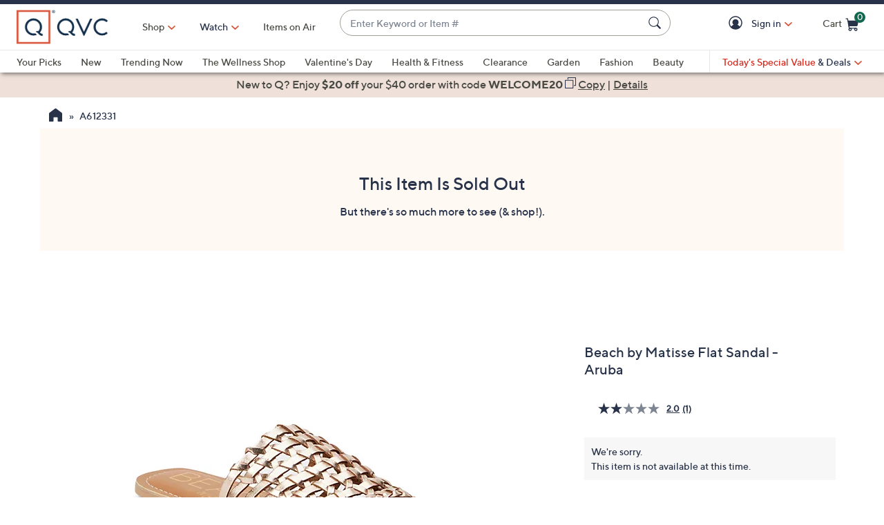

--- FILE ---
content_type: text/javascript; charset=utf-8
request_url: https://app.link/_r?sdk=web2.86.5&branch_key=key_live_nEkZQDuMhVduEieXjJYAfofbuzf0yGoe&callback=branch_callback__0
body_size: 72
content:
/**/ typeof branch_callback__0 === 'function' && branch_callback__0("1544951280945917883");

--- FILE ---
content_type: text/javascript; charset=utf-8
request_url: https://app.link/_r?sdk=web2.86.5&branch_key=key_live_kdsXO58ZZrQsaxYGNsmWcoghutb0B538&callback=branch_callback__0
body_size: 70
content:
/**/ typeof branch_callback__0 === 'function' && branch_callback__0("1544951280952166727");

--- FILE ---
content_type: application/javascript
request_url: https://www.qvc.com/h-hDBf5YAV/vnzb9t5j7t/EmN9DJS6Q0JpXh/bXBh/EWUJDlc4/VVgB
body_size: 177988
content:
(function(){if(typeof Array.prototype.entries!=='function'){Object.defineProperty(Array.prototype,'entries',{value:function(){var index=0;const array=this;return {next:function(){if(index<array.length){return {value:[index,array[index++]],done:false};}else{return {done:true};}},[Symbol.iterator]:function(){return this;}};},writable:true,configurable:true});}}());(function(){LQ();LRt();U8t();var U5=function(){return SP.apply(this,[qh,arguments]);};var v0=function(wc){var Af=wc[0]-wc[1];var gd=wc[2]-wc[3];var sB=wc[4]-wc[5];var Sd=fG["Math"]["sqrt"](Af*Af+gd*gd+sB*sB);return fG["Math"]["floor"](Sd);};var jA=function(DR){var N0=['text','search','url','email','tel','number'];DR=DR["toLowerCase"]();if(N0["indexOf"](DR)!==-1)return 0;else if(DR==='password')return 1;else return 2;};function U8t(){bG=xw+xQ*B8,cg=xw+LU*B8+xQ*B8*B8+B8*B8*B8,AV=In+xQ*B8+xQ*B8*B8+B8*B8*B8,IQ=xw+LU*B8+xw*B8*B8+B8*B8*B8,vO=xw+LU*B8+T8*B8*B8+B8*B8*B8,YQ=In+LU*B8+B8*B8,sh=In+T8*B8,mS=Jh+xw*B8+B8*B8,Z=Jh+AQ*B8+xQ*B8*B8,cc=Hw+zQ*B8+xw*B8*B8+B8*B8*B8,f9=T8+LU*B8+rU*B8*B8,dw=xw+xQ*B8+Jh*B8*B8,sg=zQ+zQ*B8+xQ*B8*B8+B8*B8*B8,Lh=zQ+B8+T8*B8*B8,Sg=zQ+Jh*B8+LU*B8*B8+B8*B8*B8,BR=rU+B8+xQ*B8*B8+B8*B8*B8,ql=zQ+B8+B8*B8+B8*B8*B8,RM=T8+Jh*B8+T8*B8*B8,xg=Hw+rU*B8+B8*B8+B8*B8*B8,fI=xQ+xw*B8+Jh*B8*B8+B8*B8*B8,gh=xw+Jh*B8+xw*B8*B8,dK=Jh+xQ*B8+In*B8*B8,QN=In+B8+B8*B8,wS=In+T8*B8+B8*B8,Ad=AQ+LU*B8+LU*B8*B8+B8*B8*B8,rz=rU+In*B8+zQ*B8*B8+B8*B8*B8,PR=xQ+AQ*B8+Jh*B8*B8+B8*B8*B8,Vz=Hw+rU*B8+xw*B8*B8+B8*B8*B8,ZT=LU+In*B8+B8*B8+B8*B8*B8,bU=Hw+xQ*B8+rU*B8*B8,vd=T8+xQ*B8+LU*B8*B8+B8*B8*B8,FU=Jh+LU*B8+rU*B8*B8,tK=Jh+B8+In*B8*B8,nn=Hw+T8*B8+Jh*B8*B8,fB=rU+zQ*B8+T8*B8*B8+B8*B8*B8,XM=AQ+B8+B8*B8,jn=Jh+xQ*B8+Jh*B8*B8+Jh*B8*B8*B8,Yf=LU+xw*B8+rU*B8*B8+B8*B8*B8,pf=In+Jh*B8+T8*B8*B8+B8*B8*B8,Tc=AQ+zQ*B8+In*B8*B8+B8*B8*B8,Dw=In+LU*B8+Jh*B8*B8,Hn=xQ+LU*B8+B8*B8+B8*B8*B8,gI=AQ+LU*B8+Jh*B8*B8+B8*B8*B8,qQ=AQ+B8+xQ*B8*B8,XG=rU+LU*B8+zQ*B8*B8,ZU=AQ+Jh*B8+B8*B8+B8*B8*B8,EB=Jh+Jh*B8+rU*B8*B8+B8*B8*B8,GU=Jh+Jh*B8,xS=In+zQ*B8+B8*B8,Ds=Hw+zQ*B8,nx=Jh+rU*B8+xQ*B8*B8,Ln=In+In*B8+xw*B8*B8,tB=Hw+LU*B8+Jh*B8*B8+B8*B8*B8,sI=zQ+B8+xw*B8*B8+B8*B8*B8,GK=Hw+xw*B8+LU*B8*B8+B8*B8*B8,k5=xQ+Jh*B8+Jh*B8*B8+B8*B8*B8,kh=LU+B8+xQ*B8*B8,hr=AQ+rU*B8+xw*B8*B8,J2=Jh+LU*B8+T8*B8*B8+B8*B8*B8,l8=xw+B8+B8*B8,jU=xw+T8*B8+xw*B8*B8,k2=In+Jh*B8+T8*B8*B8,b5=rU+zQ*B8+xQ*B8*B8+B8*B8*B8,Yn=Hw+rU*B8,tR=In+xw*B8+xw*B8*B8+B8*B8*B8,QO=zQ+zQ*B8+xw*B8*B8+B8*B8*B8,z9=zQ+Jh*B8,t8=zQ+In*B8+In*B8*B8,Uw=zQ+rU*B8+xw*B8*B8,FK=zQ+T8*B8+Jh*B8*B8,Dc=LU+T8*B8+In*B8*B8+B8*B8*B8,Vw=Jh+T8*B8+B8*B8,vg=LU+zQ*B8+In*B8*B8+B8*B8*B8,jP=T8+B8+Jh*B8*B8+B8*B8*B8,J9=AQ+rU*B8+rU*B8*B8,QU=zQ+T8*B8+In*B8*B8,dQ=xw+zQ*B8+B8*B8,Wl=LU+xQ*B8+B8*B8+B8*B8*B8,Lx=In+xQ*B8+B8*B8,fQ=xQ+AQ*B8+rU*B8*B8,dr=LU+AQ*B8+xQ*B8*B8,G3=In+LU*B8+LU*B8*B8+B8*B8*B8,I2=T8+AQ*B8+B8*B8,T0=xQ+AQ*B8+rU*B8*B8+B8*B8*B8,Wg=zQ+In*B8+LU*B8*B8+B8*B8*B8,rt=T8+xw*B8,HI=T8+AQ*B8+LU*B8*B8+B8*B8*B8,pQ=rU+LU*B8+xQ*B8*B8+B8*B8*B8,E7=xQ+xw*B8+B8*B8+B8*B8*B8,L2=xw+rU*B8+xQ*B8*B8,Zn=rU+Jh*B8+Jh*B8*B8,Nr=rU+In*B8+rU*B8*B8,FT=xQ+xw*B8+zQ*B8*B8+B8*B8*B8,nV=rU+Jh*B8+In*B8*B8+B8*B8*B8,Lf=LU+B8+rU*B8*B8+B8*B8*B8,El=Jh+LU*B8+rU*B8*B8+B8*B8*B8,dI=xw+rU*B8+xQ*B8*B8+B8*B8*B8,Lc=Jh+In*B8+Jh*B8*B8+B8*B8*B8,FA=AQ+xQ*B8+Jh*B8*B8+B8*B8*B8,gN=T8+In*B8+B8*B8,DB=xw+T8*B8+zQ*B8*B8+B8*B8*B8,rM=xQ+AQ*B8+Jh*B8*B8,Rr=rU+rU*B8,d0=T8+LU*B8+B8*B8+B8*B8*B8,GM=Hw+AQ*B8+B8*B8,JP=T8+xw*B8+B8*B8+B8*B8*B8,rS=xQ+xw*B8+xQ*B8*B8,pS=T8+T8*B8+rU*B8*B8,wT=LU+rU*B8+T8*B8*B8+B8*B8*B8,BV=Hw+rU*B8+Jh*B8*B8+B8*B8*B8,V7=zQ+AQ*B8+xQ*B8*B8+B8*B8*B8,vc=In+T8*B8+AQ*B8*B8+B8*B8*B8,D=zQ+LU*B8+rU*B8*B8,t9=xQ+xw*B8+T8*B8*B8,Xz=Jh+zQ*B8+xw*B8*B8+B8*B8*B8,dU=T8+T8*B8+xw*B8*B8,zf=xQ+rU*B8+Jh*B8*B8+B8*B8*B8,Jl=In+B8+Jh*B8*B8+B8*B8*B8,YR=Hw+LU*B8+rU*B8*B8+B8*B8*B8,ZM=LU+T8*B8+rU*B8*B8,FR=xw+Jh*B8+LU*B8*B8+B8*B8*B8,KS=In+rU*B8+xQ*B8*B8,cK=In+LU*B8+In*B8*B8,P5=Jh+AQ*B8+In*B8*B8+B8*B8*B8,xB=xw+xw*B8+LU*B8*B8+B8*B8*B8,dR=LU+T8*B8+rU*B8*B8+B8*B8*B8,Rd=AQ+Jh*B8+AQ*B8*B8+B8*B8*B8,Dx=rU+Jh*B8+T8*B8*B8+T8*B8*B8*B8+rU*B8*B8*B8*B8,Fn=xQ+xQ*B8+xQ*B8*B8,Nf=T8+zQ*B8+B8*B8+B8*B8*B8,nU=Hw+Jh*B8+T8*B8*B8,kz=rU+AQ*B8+xQ*B8*B8+B8*B8*B8,pM=In+zQ*B8+T8*B8*B8+B8*B8*B8,hQ=rU+Jh*B8+xQ*B8*B8,DI=In+LU*B8+T8*B8*B8+B8*B8*B8,rI=zQ+xw*B8+In*B8*B8+B8*B8*B8,HV=rU+T8*B8+rU*B8*B8+B8*B8*B8,rO=AQ+In*B8+B8*B8+B8*B8*B8,qI=zQ+rU*B8+LU*B8*B8+B8*B8*B8,sr=AQ+B8+rU*B8*B8,MT=In+LU*B8+AQ*B8*B8+B8*B8*B8,C=xw+LU*B8+B8*B8,G9=Jh+Jh*B8+xQ*B8*B8,XU=xQ+T8*B8+B8*B8,DK=AQ+xQ*B8,As=Jh+T8*B8+xQ*B8*B8+B8*B8*B8,wU=xQ+LU*B8+xQ*B8*B8,OS=AQ+xw*B8+Jh*B8*B8,H2=Hw+xQ*B8+xw*B8*B8+B8*B8*B8,Df=LU+LU*B8+zQ*B8*B8+B8*B8*B8,XB=AQ+B8+LU*B8*B8+B8*B8*B8,lP=xw+xQ*B8+B8*B8+B8*B8*B8,hV=AQ+B8+T8*B8*B8+B8*B8*B8,DP=rU+LU*B8+T8*B8*B8+B8*B8*B8,Ix=xw+xQ*B8+B8*B8,vG=Hw+LU*B8+B8*B8,cQ=xQ+xw*B8,KV=In+zQ*B8+rU*B8*B8+B8*B8*B8,XT=Jh+xw*B8+LU*B8*B8+B8*B8*B8,sA=Hw+T8*B8+B8*B8+B8*B8*B8,Vl=xQ+rU*B8+B8*B8+B8*B8*B8,qt=T8+LU*B8+In*B8*B8,JA=AQ+In*B8+LU*B8*B8+B8*B8*B8,Of=AQ+rU*B8+xQ*B8*B8+B8*B8*B8,RR=LU+AQ*B8+LU*B8*B8+B8*B8*B8,lg=Jh+B8+zQ*B8*B8+B8*B8*B8,Kg=T8+zQ*B8+xQ*B8*B8+B8*B8*B8,Xs=Jh+B8+xQ*B8*B8,Js=T8+zQ*B8+B8*B8,mK=rU+T8*B8,Q3=LU+B8+zQ*B8*B8+B8*B8*B8,st=In+B8+rU*B8*B8,Sx=T8+T8*B8+LU*B8*B8+B8*B8*B8,BG=T8+B8,s2=Hw+rU*B8+rU*B8*B8,gl=AQ+zQ*B8+xQ*B8*B8+B8*B8*B8,Pc=T8+Jh*B8+B8*B8+B8*B8*B8,PV=AQ+T8*B8+Jh*B8*B8+B8*B8*B8,vh=zQ+xQ*B8+B8*B8,lQ=In+T8*B8+xQ*B8*B8,j5=Jh+AQ*B8+xQ*B8*B8+B8*B8*B8,J0=Jh+xQ*B8+LU*B8*B8+B8*B8*B8,dS=zQ+xw*B8+In*B8*B8,Zs=xw+LU*B8+rU*B8*B8+B8*B8*B8,R0=rU+LU*B8+LU*B8*B8+B8*B8*B8,jB=AQ+AQ*B8+xQ*B8*B8+B8*B8*B8,nM=Jh+B8+xw*B8*B8,L7=xQ+T8*B8+AQ*B8*B8+B8*B8*B8,t7=T8+T8*B8+T8*B8*B8+B8*B8*B8,pU=Hw+zQ*B8+B8*B8,Dl=AQ+AQ*B8+LU*B8*B8+B8*B8*B8,G0=rU+T8*B8+Jh*B8*B8+B8*B8*B8,UR=In+xw*B8+zQ*B8*B8+B8*B8*B8,GT=rU+zQ*B8+LU*B8*B8+B8*B8*B8,PM=T8+T8*B8+Jh*B8*B8+B8*B8*B8,fS=zQ+xQ*B8+xw*B8*B8,Ux=Hw+xw*B8+T8*B8*B8,BI=xQ+zQ*B8+B8*B8+B8*B8*B8,OG=Jh+AQ*B8+T8*B8*B8,A=AQ+Jh*B8+T8*B8*B8,nT=T8+xw*B8+zQ*B8*B8+B8*B8*B8,ES=Hw+rU*B8+T8*B8*B8,kx=In+In*B8+xQ*B8*B8+B8*B8*B8,kd=rU+rU*B8+AQ*B8*B8+B8*B8*B8,Q9=Hw+xQ*B8+B8*B8,SA=Hw+Jh*B8+Jh*B8*B8+B8*B8*B8,AG=xQ+zQ*B8+Jh*B8*B8,qS=T8+T8*B8+In*B8*B8,Qr=AQ+xw*B8+In*B8*B8,wG=LU+In*B8+B8*B8,Ls=xQ+T8*B8,m5=AQ+LU*B8+xw*B8*B8+B8*B8*B8,jR=xQ+Jh*B8+B8*B8+B8*B8*B8,cx=AQ+zQ*B8+xw*B8*B8,Zc=Jh+B8+xQ*B8*B8+B8*B8*B8,xs=xQ+In*B8+xQ*B8*B8,Yc=xw+rU*B8+B8*B8+B8*B8*B8,RG=Hw+AQ*B8+rU*B8*B8,Pd=xQ+xQ*B8+B8*B8+B8*B8*B8,dT=rU+B8+Jh*B8*B8+B8*B8*B8,HN=LU+In*B8+LU*B8*B8+B8*B8*B8,gG=xQ+In*B8+T8*B8*B8+B8*B8*B8,X8=xw+xw*B8+xw*B8*B8,EP=T8+rU*B8+zQ*B8*B8+B8*B8*B8,jN=Hw+B8+xQ*B8*B8+B8*B8*B8,dN=AQ+In*B8,j9=Hw+xw*B8,JV=AQ+B8+In*B8*B8+B8*B8*B8,bz=Jh+Jh*B8+zQ*B8*B8+B8*B8*B8,Uf=T8+zQ*B8+Jh*B8*B8+B8*B8*B8,Dg=zQ+AQ*B8+LU*B8*B8+B8*B8*B8,II=Hw+rU*B8+T8*B8*B8+B8*B8*B8,Ef=T8+B8+LU*B8*B8+B8*B8*B8,c9=zQ+T8*B8+xQ*B8*B8,Mt=T8+B8+Jh*B8*B8,V8=xw+LU*B8+xw*B8*B8,XI=xw+LU*B8+B8*B8+B8*B8*B8,Hc=LU+LU*B8+rU*B8*B8+B8*B8*B8,PN=Jh+In*B8+B8*B8,m8=In+Jh*B8+rU*B8*B8,ZR=xw+B8+AQ*B8*B8+B8*B8*B8,I3=zQ+LU*B8+In*B8*B8+B8*B8*B8,dV=T8+LU*B8+rU*B8*B8+B8*B8*B8,Iw=LU+xQ*B8,Us=rU+B8+rU*B8*B8,JG=AQ+rU*B8+B8*B8+B8*B8*B8,BB=In+T8*B8+T8*B8*B8+B8*B8*B8,S=T8+rU*B8+T8*B8*B8,cV=xQ+LU*B8+LU*B8*B8+B8*B8*B8,xM=xw+rU*B8+B8*B8,Rc=T8+AQ*B8+Jh*B8*B8+B8*B8*B8,Rw=rU+xQ*B8+T8*B8*B8,Bt=AQ+In*B8+rU*B8*B8,hI=zQ+rU*B8+T8*B8*B8+B8*B8*B8,Hx=zQ+xQ*B8,J7=xQ+Jh*B8+T8*B8*B8+B8*B8*B8,Qf=xQ+xQ*B8+AQ*B8*B8+B8*B8*B8,RA=xQ+In*B8+LU*B8*B8+B8*B8*B8,n2=AQ+xw*B8+B8*B8,Pg=xQ+Jh*B8+LU*B8*B8+B8*B8*B8,WO=T8+xQ*B8+B8*B8+B8*B8*B8,rl=Hw+LU*B8+xQ*B8*B8+B8*B8*B8,zS=rU+rU*B8+T8*B8*B8,K0=LU+Jh*B8+T8*B8*B8+B8*B8*B8,OR=Hw+xQ*B8+T8*B8*B8+B8*B8*B8,Ch=xw+rU*B8+Jh*B8*B8,qg=Jh+rU*B8+rU*B8*B8+B8*B8*B8,P8=AQ+zQ*B8+In*B8*B8,b8=T8+xw*B8+xw*B8*B8,jI=LU+T8*B8+xQ*B8*B8+B8*B8*B8,nz=Jh+rU*B8+B8*B8+B8*B8*B8,jO=xQ+T8*B8+T8*B8*B8+B8*B8*B8,vt=rU+AQ*B8+rU*B8*B8+B8*B8*B8,mI=xQ+Jh*B8+xw*B8*B8+B8*B8*B8,GI=xw+Jh*B8+xw*B8*B8+B8*B8*B8,Hf=rU+xQ*B8+LU*B8*B8+B8*B8*B8,hU=LU+In*B8+xw*B8*B8,Yg=zQ+Jh*B8+Jh*B8*B8+B8*B8*B8,Dz=Hw+In*B8+xQ*B8*B8+B8*B8*B8,NU=AQ+xQ*B8+In*B8*B8,fd=zQ+AQ*B8+Jh*B8*B8+B8*B8*B8,CS=zQ+xw*B8+Jh*B8*B8+B8*B8*B8,c5=zQ+xQ*B8+Jh*B8*B8+B8*B8*B8,cB=Jh+xw*B8+xQ*B8*B8+B8*B8*B8,t5=T8+rU*B8+B8*B8+B8*B8*B8,Qw=LU+In*B8+In*B8*B8,w0=xw+xQ*B8+T8*B8*B8+B8*B8*B8,Yt=T8+B8+xw*B8*B8+B8*B8*B8,B5=xw+T8*B8+T8*B8*B8+B8*B8*B8,cR=Jh+Jh*B8+xw*B8*B8+B8*B8*B8,F7=xQ+LU*B8+xw*B8*B8+B8*B8*B8,tg=xw+xw*B8+Jh*B8*B8+B8*B8*B8,QG=zQ+xw*B8+rU*B8*B8,FB=LU+LU*B8+xQ*B8*B8+B8*B8*B8,Bn=xQ+Jh*B8+Jh*B8*B8,ph=T8+In*B8+Jh*B8*B8+B8*B8*B8,QR=Jh+B8+T8*B8*B8+B8*B8*B8,c8=xw+rU*B8+rU*B8*B8+B8*B8*B8,rg=LU+rU*B8+rU*B8*B8+B8*B8*B8,Nz=Jh+T8*B8+LU*B8*B8+B8*B8*B8,QI=Jh+AQ*B8+B8*B8+B8*B8*B8,sl=Hw+xQ*B8+rU*B8*B8+B8*B8*B8,Ud=Jh+B8+Jh*B8*B8+B8*B8*B8,fx=In+rU*B8+B8*B8+B8*B8*B8,w7=Jh+LU*B8+Jh*B8*B8+B8*B8*B8,bM=zQ+xw*B8+B8*B8,kR=AQ+LU*B8+zQ*B8*B8+B8*B8*B8,Pt=rU+Jh*B8+xw*B8*B8,vz=Jh+xw*B8+T8*B8*B8+B8*B8*B8,c0=zQ+xw*B8+B8*B8+B8*B8*B8,j0=Jh+Jh*B8+LU*B8*B8+B8*B8*B8,Ec=xw+AQ*B8+T8*B8*B8+B8*B8*B8,DN=AQ+In*B8+B8*B8,OI=In+zQ*B8+In*B8*B8+B8*B8*B8,Cf=LU+xQ*B8+AQ*B8*B8+B8*B8*B8,I5=xw+T8*B8+xQ*B8*B8+B8*B8*B8,sR=Hw+xQ*B8+LU*B8*B8+B8*B8*B8,Jx=xw+In*B8+Jh*B8*B8+B8*B8*B8,mB=AQ+zQ*B8+Jh*B8*B8+B8*B8*B8,GB=T8+T8*B8+B8*B8+B8*B8*B8,bl=In+xw*B8+rU*B8*B8+B8*B8*B8,Ff=LU+T8*B8+Jh*B8*B8+B8*B8*B8,GP=Hw+T8*B8+Jh*B8*B8+B8*B8*B8,fA=T8+AQ*B8+B8*B8+B8*B8*B8,fP=Jh+T8*B8+rU*B8*B8+B8*B8*B8,bn=xw+Jh*B8+B8*B8,H7=In+AQ*B8+LU*B8*B8+B8*B8*B8,PU=LU+xQ*B8+In*B8*B8,Qn=Jh+Jh*B8+xw*B8*B8+LU*B8*B8*B8+B8*B8*B8*B8,z8=Jh+LU*B8+LU*B8*B8+B8*B8*B8,Gl=LU+In*B8+In*B8*B8+B8*B8*B8,tM=AQ+In*B8+In*B8*B8,YU=xQ+xw*B8+Jh*B8*B8,CU=zQ+zQ*B8+B8*B8+B8*B8*B8,Y7=AQ+AQ*B8+zQ*B8*B8+B8*B8*B8,J5=Hw+rU*B8+LU*B8*B8+B8*B8*B8,C2=In+T8*B8+B8*B8+B8*B8*B8,BQ=LU+B8+B8*B8,zd=Hw+In*B8+LU*B8*B8+B8*B8*B8,sz=In+xw*B8+LU*B8*B8+B8*B8*B8,xx=Jh+xw*B8+Jh*B8*B8,l3=LU+T8*B8+T8*B8*B8+B8*B8*B8,Wz=LU+T8*B8+LU*B8*B8+B8*B8*B8,Tz=T8+xw*B8+Jh*B8*B8+B8*B8*B8,I9=xw+zQ*B8+LU*B8*B8+B8*B8*B8,EA=LU+rU*B8+AQ*B8*B8+B8*B8*B8,Zf=zQ+LU*B8+LU*B8*B8+B8*B8*B8,Bd=zQ+Jh*B8+B8*B8+B8*B8*B8,NI=Hw+LU*B8+LU*B8*B8+B8*B8*B8,Lg=xQ+xQ*B8+T8*B8*B8+B8*B8*B8,HB=Jh+xw*B8+B8*B8+B8*B8*B8,OB=Jh+Jh*B8+xQ*B8*B8+B8*B8*B8,kw=AQ+xQ*B8+Jh*B8*B8,AU=rU+zQ*B8+T8*B8*B8,dh=xw+B8+LU*B8*B8+B8*B8*B8,Mr=In+Jh*B8,jd=In+In*B8+Jh*B8*B8+B8*B8*B8,IO=In+xQ*B8+LU*B8*B8+B8*B8*B8,Gg=Hw+T8*B8+xQ*B8*B8+B8*B8*B8,bh=AQ+zQ*B8+B8*B8,QQ=LU+xQ*B8+Jh*B8*B8+rU*B8*B8*B8+T8*B8*B8*B8*B8,Yz=Hw+zQ*B8+In*B8*B8+B8*B8*B8,ZP=xw+zQ*B8+T8*B8*B8+B8*B8*B8,lx=In+AQ*B8+B8*B8,sO=AQ+T8*B8+B8*B8+B8*B8*B8,qR=Jh+rU*B8+xQ*B8*B8+B8*B8*B8,hl=rU+zQ*B8+Jh*B8*B8+B8*B8*B8,HQ=rU+rU*B8+rU*B8*B8,dz=T8+LU*B8+xw*B8*B8+B8*B8*B8,ZI=T8+LU*B8+xQ*B8*B8+B8*B8*B8,RV=xw+zQ*B8+B8*B8+B8*B8*B8,YT=Hw+AQ*B8+xw*B8*B8+B8*B8*B8,pN=Hw+In*B8+rU*B8*B8,N2=Hw+AQ*B8+xw*B8*B8,mV=AQ+rU*B8+rU*B8*B8+B8*B8*B8,Ms=LU+xw*B8+LU*B8*B8+B8*B8*B8,A9=AQ+In*B8+Jh*B8*B8,Ml=LU+Jh*B8+In*B8*B8+B8*B8*B8,wP=rU+Jh*B8+xw*B8*B8+B8*B8*B8,WI=xw+zQ*B8+Jh*B8*B8+B8*B8*B8,qG=Hw+zQ*B8+rU*B8*B8,tn=Hw+LU*B8+T8*B8*B8,rc=In+T8*B8+xQ*B8*B8+B8*B8*B8,U0=rU+T8*B8+T8*B8*B8+B8*B8*B8,Ht=rU+In*B8+T8*B8*B8,KA=Jh+rU*B8+Jh*B8*B8+B8*B8*B8,qd=Hw+In*B8+rU*B8*B8+B8*B8*B8,Dh=Hw+In*B8+T8*B8*B8,pO=In+xw*B8+xQ*B8*B8+B8*B8*B8,Q7=T8+xQ*B8+AQ*B8*B8+B8*B8*B8,Gx=zQ+AQ*B8+Jh*B8*B8,CA=Hw+B8+B8*B8+B8*B8*B8,w2=LU+In*B8,wK=zQ+rU*B8,sQ=xw+xQ*B8+Jh*B8*B8+B8*B8*B8,JN=T8+In*B8+xw*B8*B8+B8*B8*B8,vV=zQ+xQ*B8+rU*B8*B8+B8*B8*B8,d8=Jh+LU*B8+xw*B8*B8,n0=zQ+LU*B8+xQ*B8*B8+B8*B8*B8,LN=In+LU*B8+xQ*B8*B8+B8*B8*B8,zG=xQ+LU*B8+Jh*B8*B8,xN=LU+Jh*B8+B8*B8+B8*B8*B8,TI=Hw+xQ*B8+Jh*B8*B8+B8*B8*B8,NM=xQ+B8+xQ*B8*B8,hz=zQ+zQ*B8+Jh*B8*B8+B8*B8*B8,vR=xw+In*B8+xQ*B8*B8+B8*B8*B8,Tn=Jh+AQ*B8+Jh*B8*B8,ET=In+T8*B8+Jh*B8*B8+B8*B8*B8,H5=In+B8+AQ*B8*B8+B8*B8*B8,lV=Hw+xw*B8+B8*B8+B8*B8*B8,Un=LU+LU*B8+Jh*B8*B8,cw=AQ+In*B8+Jh*B8*B8+B8*B8*B8,XK=T8+In*B8+xQ*B8*B8,IP=zQ+xw*B8+LU*B8*B8+B8*B8*B8,MV=xQ+zQ*B8+LU*B8*B8+B8*B8*B8,Ph=AQ+xw*B8,MI=xQ+rU*B8+rU*B8*B8+B8*B8*B8,sf=T8+rU*B8+LU*B8*B8+B8*B8*B8,cA=xw+zQ*B8+xw*B8*B8+B8*B8*B8,GO=T8+B8+In*B8*B8+B8*B8*B8,KO=T8+Jh*B8+LU*B8*B8+B8*B8*B8,A7=In+zQ*B8+xQ*B8*B8+B8*B8*B8,Fh=zQ+xQ*B8+In*B8*B8,hh=xQ+xQ*B8+xQ*B8*B8+B8*B8*B8,hK=AQ+LU*B8+xw*B8*B8,n5=LU+In*B8+rU*B8*B8+B8*B8*B8,U2=xw+T8*B8,s5=AQ+T8*B8+LU*B8*B8+B8*B8*B8,Z8=xw+xw*B8+B8*B8+B8*B8*B8,QS=LU+Jh*B8+T8*B8*B8,X5=Jh+T8*B8+B8*B8+B8*B8*B8,ng=T8+AQ*B8+In*B8*B8+B8*B8*B8,FV=In+rU*B8+Jh*B8*B8+B8*B8*B8,Mw=rU+In*B8+xw*B8*B8,IA=xw+xQ*B8+zQ*B8*B8+B8*B8*B8,Q5=Hw+T8*B8+In*B8*B8+B8*B8*B8,zh=zQ+T8*B8+T8*B8*B8,zs=T8+xQ*B8+xQ*B8*B8,lw=zQ+LU*B8+T8*B8*B8,k0=LU+T8*B8+B8*B8+B8*B8*B8,Ns=T8+xQ*B8+T8*B8*B8,Sn=xQ+B8,hM=xw+B8+xQ*B8*B8,KR=Jh+xQ*B8+T8*B8*B8+B8*B8*B8,ss=xw+AQ*B8+xw*B8*B8+B8*B8*B8,gU=Hw+T8*B8,VT=rU+rU*B8+LU*B8*B8+B8*B8*B8,p5=zQ+AQ*B8+rU*B8*B8+B8*B8*B8,N9=Jh+xw*B8,sG=LU+LU*B8+T8*B8*B8,Pr=LU+zQ*B8+LU*B8*B8+B8*B8*B8,Fc=rU+AQ*B8+Jh*B8*B8+B8*B8*B8,f5=zQ+rU*B8+B8*B8+B8*B8*B8,wV=LU+AQ*B8+Jh*B8*B8+B8*B8*B8,EM=xQ+xw*B8+xw*B8*B8,GR=zQ+LU*B8+B8*B8+B8*B8*B8,nB=Hw+xQ*B8+xQ*B8*B8+B8*B8*B8,sd=xQ+B8+xQ*B8*B8+B8*B8*B8,Ql=xQ+Jh*B8+xQ*B8*B8+B8*B8*B8,n3=xw+B8+B8*B8+B8*B8*B8,HT=In+Jh*B8+Jh*B8*B8+B8*B8*B8,f2=rU+Jh*B8,SU=LU+rU*B8+B8*B8,b7=AQ+B8+Jh*B8*B8+B8*B8*B8,l2=T8+AQ*B8+xw*B8*B8,l5=T8+Jh*B8+xQ*B8*B8+B8*B8*B8,Ow=xw+rU*B8,Px=xw+xw*B8+xQ*B8*B8,Hs=xQ+zQ*B8+xw*B8*B8,GG=rU+T8*B8+rU*B8*B8,g0=AQ+zQ*B8+LU*B8*B8+B8*B8*B8,A5=Hw+Jh*B8+T8*B8*B8+B8*B8*B8,b0=xQ+rU*B8+T8*B8*B8+B8*B8*B8,P9=zQ+In*B8+xQ*B8*B8,VV=zQ+xw*B8+zQ*B8*B8+B8*B8*B8,Gz=AQ+xw*B8+T8*B8*B8+B8*B8*B8,SO=rU+AQ*B8+B8*B8+B8*B8*B8,bQ=T8+AQ*B8+Jh*B8*B8,Xt=xQ+rU*B8+xQ*B8*B8+B8*B8*B8,FI=T8+B8+B8*B8+B8*B8*B8,G5=rU+xQ*B8+T8*B8*B8+B8*B8*B8,r2=AQ+AQ*B8+In*B8*B8,qx=Hw+LU*B8+Jh*B8*B8,Id=rU+xQ*B8+xQ*B8*B8+B8*B8*B8,L0=Jh+xQ*B8+B8*B8+B8*B8*B8,ml=xw+In*B8+B8*B8+B8*B8*B8,BM=Jh+T8*B8+T8*B8*B8,BP=zQ+In*B8+zQ*B8*B8+B8*B8*B8,D9=zQ+B8+rU*B8*B8+B8*B8*B8,WT=Hw+AQ*B8+In*B8*B8+B8*B8*B8,w9=zQ+T8*B8+B8*B8+B8*B8*B8,lM=xQ+AQ*B8+xQ*B8*B8,vx=LU+B8+In*B8*B8,sK=T8+Jh*B8+xQ*B8*B8,E5=Jh+rU*B8+In*B8*B8+B8*B8*B8,YP=xw+B8+xQ*B8*B8+B8*B8*B8,Iz=In+AQ*B8+B8*B8+B8*B8*B8,Dr=Hw+xQ*B8+B8*B8+B8*B8*B8,x3=LU+LU*B8+B8*B8+B8*B8*B8,tT=T8+T8*B8+xw*B8*B8+B8*B8*B8,PP=xw+rU*B8+In*B8*B8+B8*B8*B8,h8=xQ+zQ*B8+xQ*B8*B8+B8*B8*B8,bs=xQ+T8*B8+xw*B8*B8,XO=zQ+In*B8+B8*B8+B8*B8*B8,zU=zQ+Jh*B8+In*B8*B8,KN=rU+xw*B8+B8*B8,M2=rU+rU*B8+B8*B8,hB=xw+xQ*B8+rU*B8*B8+B8*B8*B8,hP=Jh+xw*B8+Jh*B8*B8+B8*B8*B8,K7=In+B8+T8*B8*B8+B8*B8*B8,CM=xw+zQ*B8+Jh*B8*B8,rA=LU+LU*B8+Jh*B8*B8+B8*B8*B8,Fl=zQ+AQ*B8+B8*B8+B8*B8*B8,I0=zQ+Jh*B8+T8*B8*B8+B8*B8*B8,wd=xQ+xw*B8+xQ*B8*B8+B8*B8*B8,XQ=AQ+zQ*B8+T8*B8*B8,V5=rU+rU*B8+T8*B8*B8+B8*B8*B8,DA=T8+In*B8+xQ*B8*B8+B8*B8*B8,lT=rU+xw*B8+LU*B8*B8+B8*B8*B8,wt=rU+zQ*B8+xQ*B8*B8,UV=Hw+Jh*B8+xw*B8*B8+B8*B8*B8,dn=zQ+AQ*B8+xQ*B8*B8,Fg=AQ+xw*B8+xw*B8*B8+B8*B8*B8,qw=In+B8,zx=In+In*B8+B8*B8,U8=T8+zQ*B8+rU*B8*B8,JK=AQ+In*B8+xQ*B8*B8,Ol=Jh+Jh*B8+Jh*B8*B8+B8*B8*B8,pz=xw+Jh*B8+rU*B8*B8+B8*B8*B8,pA=xQ+T8*B8+Jh*B8*B8+B8*B8*B8,qV=xw+LU*B8+Jh*B8*B8+B8*B8*B8,UP=AQ+Jh*B8+xQ*B8*B8+B8*B8*B8,OT=xw+T8*B8+Jh*B8*B8+B8*B8*B8,I=T8+xQ*B8+xQ*B8*B8+B8*B8*B8,AO=Hw+AQ*B8+LU*B8*B8+B8*B8*B8,kI=rU+B8+T8*B8*B8+B8*B8*B8,MQ=xQ+zQ*B8+B8*B8,Rs=Jh+B8+In*B8*B8+B8*B8*B8,VI=rU+AQ*B8+xw*B8*B8+B8*B8*B8,Ts=In+zQ*B8+B8*B8+B8*B8*B8,ZB=In+In*B8+In*B8*B8+B8*B8*B8,OA=In+zQ*B8+Jh*B8*B8+B8*B8*B8,Kf=zQ+B8+Jh*B8*B8+B8*B8*B8,vU=In+AQ*B8+Jh*B8*B8,Cg=AQ+xQ*B8+xQ*B8*B8+B8*B8*B8,WG=AQ+Jh*B8+xw*B8*B8+B8*B8*B8,Og=Jh+In*B8+LU*B8*B8+B8*B8*B8,bV=LU+LU*B8+T8*B8*B8+B8*B8*B8,NV=Jh+LU*B8+B8*B8+B8*B8*B8,JR=xw+rU*B8+LU*B8*B8+B8*B8*B8,m2=rU+zQ*B8+xw*B8*B8+B8*B8*B8,Mx=T8+In*B8+T8*B8*B8,rT=zQ+LU*B8+Jh*B8*B8+B8*B8*B8,F3=rU+T8*B8+zQ*B8*B8+B8*B8*B8,HP=In+AQ*B8+xQ*B8*B8+B8*B8*B8,Bz=xQ+AQ*B8+zQ*B8*B8+B8*B8*B8,Yw=xw+In*B8+Jh*B8*B8,x2=xw+B8,Vh=LU+AQ*B8+T8*B8*B8+B8*B8*B8,nc=AQ+rU*B8+LU*B8*B8+B8*B8*B8,kg=zQ+In*B8+Jh*B8*B8+B8*B8*B8,qz=In+rU*B8+rU*B8*B8+B8*B8*B8,Th=In+Jh*B8+xw*B8*B8+B8*B8*B8,c7=Jh+rU*B8+T8*B8*B8+B8*B8*B8,YV=AQ+rU*B8+T8*B8*B8+B8*B8*B8,EG=xQ+rU*B8,rP=Jh+rU*B8+xw*B8*B8+B8*B8*B8,hT=LU+Jh*B8+xQ*B8*B8+B8*B8*B8,Dd=Hw+In*B8+In*B8*B8+B8*B8*B8,YO=zQ+B8+xQ*B8*B8+B8*B8*B8,KM=Jh+AQ*B8+B8*B8,Jc=Jh+xQ*B8+Jh*B8*B8+B8*B8*B8,VS=In+B8+rU*B8*B8+B8*B8*B8,Rt=Jh+T8*B8,mR=xQ+LU*B8+xQ*B8*B8+B8*B8*B8,jg=Hw+B8+xw*B8*B8+B8*B8*B8,xI=rU+rU*B8+B8*B8+B8*B8*B8,BA=LU+xw*B8+xQ*B8*B8+B8*B8*B8,zw=zQ+T8*B8+T8*B8*B8+B8*B8*B8,UT=LU+B8+xw*B8*B8+B8*B8*B8,G2=In+B8+B8*B8+B8*B8*B8,gB=Jh+B8+xw*B8*B8+B8*B8*B8,rs=T8+rU*B8+Jh*B8*B8,Z3=zQ+xw*B8+xQ*B8*B8+B8*B8*B8,LP=AQ+In*B8+xQ*B8*B8+B8*B8*B8,tO=T8+zQ*B8+T8*B8*B8+B8*B8*B8,IU=Hw+xQ*B8,T=Jh+T8*B8+xw*B8*B8,MG=xw+T8*B8+LU*B8*B8+B8*B8*B8,jT=zQ+In*B8+In*B8*B8+B8*B8*B8,qh=Hw+B8,RQ=In+xw*B8+B8*B8,Lz=Hw+xw*B8+xQ*B8*B8+B8*B8*B8,KK=AQ+AQ*B8+B8*B8,bT=xQ+T8*B8+In*B8*B8+B8*B8*B8,hg=Jh+LU*B8+In*B8*B8+B8*B8*B8,Nn=rU+AQ*B8+rU*B8*B8,Zd=Jh+zQ*B8+LU*B8*B8+B8*B8*B8,FN=xQ+T8*B8+B8*B8+B8*B8*B8,A2=zQ+LU*B8+B8*B8,O7=xQ+AQ*B8+In*B8*B8+B8*B8*B8,sx=LU+xw*B8+xw*B8*B8+B8*B8*B8,Gw=LU+LU*B8+B8*B8,K9=LU+In*B8+rU*B8*B8,ld=T8+LU*B8+LU*B8*B8+B8*B8*B8,RS=zQ+zQ*B8+xw*B8*B8,B2=xQ+rU*B8+T8*B8*B8,QP=Hw+zQ*B8+Jh*B8*B8+B8*B8*B8,SR=xw+In*B8+xw*B8*B8+B8*B8*B8,M9=AQ+zQ*B8+rU*B8*B8,n7=AQ+zQ*B8+B8*B8+B8*B8*B8,tr=Jh+rU*B8+B8*B8,YB=rU+T8*B8+LU*B8*B8+B8*B8*B8,Zh=Jh+B8+Jh*B8*B8,Ez=rU+In*B8+B8*B8+B8*B8*B8,Tw=LU+xw*B8,mz=xQ+xQ*B8+Jh*B8*B8+B8*B8*B8,lB=Hw+xQ*B8+In*B8*B8+B8*B8*B8,p7=In+zQ*B8+LU*B8*B8+B8*B8*B8,qP=rU+Jh*B8+Jh*B8*B8+B8*B8*B8,Ew=xw+xw*B8,KB=xQ+rU*B8+zQ*B8*B8+B8*B8*B8,r8=Jh+In*B8+T8*B8*B8,J8=xw+zQ*B8+T8*B8*B8,NN=T8+xQ*B8+B8*B8,ds=xw+xw*B8+Jh*B8*B8,Rh=rU+Jh*B8+B8*B8,Kt=T8+rU*B8+B8*B8,sV=zQ+xQ*B8+In*B8*B8+B8*B8*B8,Cx=LU+rU*B8+Jh*B8*B8+B8*B8*B8,Al=Hw+AQ*B8+xQ*B8*B8+B8*B8*B8,js=rU+xQ*B8+B8*B8,p3=In+xQ*B8+T8*B8*B8+B8*B8*B8,Jg=T8+LU*B8+T8*B8*B8+B8*B8*B8,qB=rU+Jh*B8+xQ*B8*B8+B8*B8*B8,D5=xQ+xQ*B8+LU*B8*B8+B8*B8*B8,rh=Jh+Jh*B8+B8*B8,w3=xw+xw*B8+T8*B8*B8+B8*B8*B8,ks=xw+xw*B8+xw*B8*B8+B8*B8*B8,Mn=xQ+B8+T8*B8*B8+B8*B8*B8,AR=rU+B8+zQ*B8*B8+B8*B8*B8,Hg=xw+Jh*B8+B8*B8+B8*B8*B8,Pn=Hw+B8+zQ*B8*B8,UG=rU+AQ*B8+xw*B8*B8,IS=rU+LU*B8+B8*B8+B8*B8*B8,JO=zQ+zQ*B8+zQ*B8*B8+B8*B8*B8,Kz=zQ+xQ*B8+B8*B8+B8*B8*B8,mh=AQ+AQ*B8+zQ*B8*B8,Bw=AQ+zQ*B8+T8*B8*B8+B8*B8*B8,MM=rU+zQ*B8,Vd=xw+LU*B8+LU*B8*B8+B8*B8*B8,HO=AQ+xw*B8+Jh*B8*B8+B8*B8*B8,AA=Jh+In*B8+xw*B8*B8+B8*B8*B8,Ld=AQ+xw*B8+LU*B8*B8+B8*B8*B8,Fs=Jh+In*B8+rU*B8*B8,GN=AQ+B8+Jh*B8*B8+rU*B8*B8*B8+T8*B8*B8*B8*B8,PK=xQ+In*B8,vP=T8+zQ*B8+xw*B8*B8+B8*B8*B8,VM=rU+LU*B8+B8*B8,zc=LU+zQ*B8+xQ*B8*B8+B8*B8*B8,z7=Hw+T8*B8+xw*B8*B8+B8*B8*B8,jK=Hw+zQ*B8+LU*B8*B8+B8*B8*B8,p2=AQ+xQ*B8+T8*B8*B8,gs=LU+xw*B8+B8*B8,kU=zQ+B8+rU*B8*B8,TU=In+T8*B8+In*B8*B8,Ks=AQ+LU*B8+xQ*B8*B8+B8*B8*B8,LR=xQ+B8+In*B8*B8+B8*B8*B8,kK=xw+Jh*B8+xQ*B8*B8,jr=In+AQ*B8+xQ*B8*B8,X9=zQ+rU*B8+xQ*B8*B8+B8*B8*B8,AB=LU+zQ*B8+Jh*B8*B8+B8*B8*B8,cz=In+B8+xw*B8*B8+B8*B8*B8,ZQ=AQ+Jh*B8+T8*B8*B8+B8*B8*B8,R3=rU+Jh*B8+AQ*B8*B8+B8*B8*B8,zI=rU+B8+rU*B8*B8+B8*B8*B8,bK=Jh+B8,vQ=rU+B8,rK=LU+T8*B8+xQ*B8*B8,vA=AQ+T8*B8+xw*B8*B8+B8*B8*B8,mt=LU+xQ*B8+xQ*B8*B8,U=Jh+xQ*B8,Aw=zQ+In*B8+xw*B8*B8+B8*B8*B8,Gn=Hw+AQ*B8+Jh*B8*B8+B8*B8*B8,Bx=xw+rU*B8+T8*B8*B8,qA=Jh+zQ*B8+In*B8*B8+B8*B8*B8,kN=In+B8+xQ*B8*B8+B8*B8*B8,G=xQ+xw*B8+B8*B8,ft=Hw+AQ*B8+rU*B8*B8+B8*B8*B8,tG=T8+T8*B8,VQ=In+AQ*B8+rU*B8*B8,w=Hw+Jh*B8+xQ*B8*B8,zV=AQ+Jh*B8+Jh*B8*B8+B8*B8*B8,P3=xQ+B8+B8*B8+B8*B8*B8,AK=LU+rU*B8+xw*B8*B8,FP=xw+zQ*B8+rU*B8*B8+B8*B8*B8,q9=Hw+rU*B8+B8*B8,x5=rU+T8*B8+xw*B8*B8+B8*B8*B8,LK=xw+Jh*B8+xQ*B8*B8+B8*B8*B8,SS=Hw+zQ*B8+Jh*B8*B8,Es=xQ+xQ*B8+xw*B8*B8+B8*B8*B8,pK=xw+In*B8,Ws=T8+B8+rU*B8*B8,PO=xQ+In*B8+B8*B8+B8*B8*B8,HR=rU+zQ*B8+In*B8*B8+B8*B8*B8,HM=xw+xQ*B8+T8*B8*B8,AN=LU+LU*B8+xw*B8*B8,Bs=xw+B8+xw*B8*B8,OK=rU+In*B8+B8*B8,WP=LU+xQ*B8+T8*B8*B8+B8*B8*B8,Ih=LU+rU*B8+T8*B8*B8,GV=zQ+AQ*B8+zQ*B8*B8+B8*B8*B8,O=xQ+LU*B8+In*B8*B8,pg=T8+xQ*B8+Jh*B8*B8+B8*B8*B8,SV=AQ+B8+xQ*B8*B8+B8*B8*B8,UO=Jh+xQ*B8+xw*B8*B8+B8*B8*B8,df=Jh+xQ*B8+rU*B8*B8+B8*B8*B8,jl=Hw+B8+LU*B8*B8+B8*B8*B8,ps=Hw+rU*B8+Jh*B8*B8,Qh=AQ+B8+xw*B8*B8+B8*B8*B8,It=LU+LU*B8+rU*B8*B8,nd=LU+xQ*B8+xw*B8*B8+B8*B8*B8,j7=zQ+AQ*B8+T8*B8*B8+B8*B8*B8,pV=T8+xQ*B8+T8*B8*B8+B8*B8*B8,qT=LU+Jh*B8+xw*B8*B8+B8*B8*B8,xl=AQ+xQ*B8+LU*B8*B8+B8*B8*B8,Zg=zQ+xQ*B8+xw*B8*B8+B8*B8*B8,qN=zQ+In*B8+B8*B8,Ir=xQ+In*B8+T8*B8*B8,RT=zQ+T8*B8+xw*B8*B8+B8*B8*B8,Y0=zQ+rU*B8+xw*B8*B8+B8*B8*B8,Mf=xQ+B8+LU*B8*B8+B8*B8*B8,JS=Jh+In*B8+T8*B8*B8+B8*B8*B8,AM=zQ+xQ*B8+LU*B8*B8+B8*B8*B8,Nw=In+zQ*B8+xw*B8*B8,wO=xQ+xw*B8+xw*B8*B8+B8*B8*B8,g5=rU+In*B8+xQ*B8*B8+B8*B8*B8,C5=zQ+T8*B8+xQ*B8*B8+B8*B8*B8,X2=LU+T8*B8,lS=AQ+Jh*B8,sM=Jh+zQ*B8+xw*B8*B8,Q8=xQ+T8*B8+In*B8*B8,Gc=T8+AQ*B8+xw*B8*B8+B8*B8*B8,Kd=In+AQ*B8+rU*B8*B8+B8*B8*B8,JB=In+xQ*B8+xw*B8*B8+B8*B8*B8,k7=xQ+LU*B8+zQ*B8*B8+B8*B8*B8,jM=xQ+xQ*B8+T8*B8*B8,Jt=LU+xw*B8+xw*B8*B8,Z7=AQ+xw*B8+In*B8*B8+B8*B8*B8,fO=Hw+LU*B8+B8*B8+B8*B8*B8,Y8=AQ+xQ*B8+B8*B8,D7=Jh+In*B8+rU*B8*B8+B8*B8*B8,Ax=xw+AQ*B8+B8*B8+B8*B8*B8,S8=In+Jh*B8+In*B8*B8+B8*B8*B8,tI=In+LU*B8+xw*B8*B8+B8*B8*B8,rB=T8+rU*B8+rU*B8*B8+B8*B8*B8,VK=LU+B8+xw*B8*B8,cT=Hw+xw*B8+xw*B8*B8+B8*B8*B8,WN=In+xw*B8+rU*B8*B8,Y2=Jh+Jh*B8+rU*B8*B8,M8=LU+LU*B8+In*B8*B8,k9=Hw+rU*B8+xw*B8*B8,KU=xw+AQ*B8+B8*B8,VP=Hw+B8+rU*B8*B8+B8*B8*B8,lU=T8+Jh*B8+T8*B8*B8+T8*B8*B8*B8+rU*B8*B8*B8*B8,hN=xw+xQ*B8+LU*B8*B8+B8*B8*B8,B3=In+xQ*B8+Jh*B8*B8+B8*B8*B8,bO=T8+xw*B8+xQ*B8*B8+B8*B8*B8,ct=rU+zQ*B8+rU*B8*B8+B8*B8*B8,Y=LU+LU*B8+xw*B8*B8+B8*B8*B8,x8=AQ+Jh*B8+xw*B8*B8,DQ=zQ+xw*B8+Jh*B8*B8,cM=LU+xQ*B8+B8*B8,QB=In+xQ*B8+B8*B8+B8*B8*B8,kP=xw+xw*B8+rU*B8*B8+B8*B8*B8,gS=T8+xw*B8+B8*B8,VG=zQ+AQ*B8,jf=Hw+Jh*B8+zQ*B8*B8+B8*B8*B8,tN=LU+zQ*B8+xw*B8*B8,R8=Jh+Jh*B8+B8*B8+B8*B8*B8,K2=LU+T8*B8+xw*B8*B8,S2=Jh+T8*B8+rU*B8*B8,IB=zQ+In*B8+rU*B8*B8+B8*B8*B8,Q2=Jh+AQ*B8+xw*B8*B8+B8*B8*B8,sP=LU+rU*B8+In*B8*B8+B8*B8*B8,UU=T8+LU*B8+Jh*B8*B8+B8*B8*B8,YI=xQ+AQ*B8+xQ*B8*B8+B8*B8*B8,xA=In+xw*B8+Jh*B8*B8+B8*B8*B8,LA=Hw+In*B8+zQ*B8*B8+B8*B8*B8,hs=xQ+xQ*B8,I7=T8+Jh*B8+T8*B8*B8+B8*B8*B8,Cz=xw+T8*B8+B8*B8+B8*B8*B8,Jr=In+xQ*B8+Jh*B8*B8,hG=In+Jh*B8+xQ*B8*B8,zP=Hw+In*B8+Jh*B8*B8+B8*B8*B8,vl=rU+B8+B8*B8+B8*B8*B8,fh=In+Jh*B8+B8*B8,WB=In+rU*B8+xw*B8*B8+B8*B8*B8,X7=rU+In*B8+rU*B8*B8+B8*B8*B8,gx=AQ+Jh*B8+LU*B8*B8+B8*B8*B8,BN=Jh+zQ*B8+B8*B8,CG=rU+xw*B8+xQ*B8*B8,fK=In+B8+In*B8*B8,tt=LU+xw*B8+rU*B8*B8,Ll=Jh+zQ*B8+xQ*B8*B8+B8*B8*B8,I8=zQ+rU*B8+xQ*B8*B8,xG=LU+AQ*B8+B8*B8+B8*B8*B8,nr=Hw+AQ*B8+T8*B8*B8,dB=rU+rU*B8+rU*B8*B8+B8*B8*B8,tl=Hw+zQ*B8+xQ*B8*B8+B8*B8*B8,MK=zQ+T8*B8+LU*B8*B8+B8*B8*B8,p9=Hw+T8*B8+rU*B8*B8+B8*B8*B8,M3=Hw+rU*B8+rU*B8*B8+B8*B8*B8,Uz=In+Jh*B8+B8*B8+B8*B8*B8,hS=rU+Jh*B8+In*B8*B8,qr=LU+rU*B8+xQ*B8*B8,BO=xQ+xQ*B8+rU*B8*B8+B8*B8*B8,V0=Hw+Jh*B8+LU*B8*B8+B8*B8*B8,Wd=In+Jh*B8+LU*B8*B8+B8*B8*B8,O9=xQ+LU*B8+B8*B8,Ig=zQ+LU*B8+rU*B8*B8+B8*B8*B8,mA=AQ+xQ*B8+In*B8*B8+B8*B8*B8,pI=Hw+In*B8+B8*B8+B8*B8*B8,MU=LU+T8*B8+In*B8*B8,K3=AQ+xw*B8+rU*B8*B8+B8*B8*B8,UB=Jh+zQ*B8+B8*B8+B8*B8*B8,bI=rU+xw*B8+Jh*B8*B8+B8*B8*B8,gT=rU+Jh*B8+LU*B8*B8+B8*B8*B8,sS=Hw+Jh*B8,E0=rU+rU*B8+xQ*B8*B8+B8*B8*B8,Oc=T8+zQ*B8+rU*B8*B8+B8*B8*B8,Zx=In+LU*B8+xw*B8*B8,qO=xw+zQ*B8+In*B8*B8+B8*B8*B8,A3=AQ+B8+zQ*B8*B8+B8*B8*B8,fr=Hw+Jh*B8+B8*B8,mn=In+xw*B8+xQ*B8*B8,Xx=In+xQ*B8+xQ*B8*B8,SI=In+In*B8+B8*B8+B8*B8*B8,Yh=AQ+LU*B8+Jh*B8*B8,Er=xw+B8+xw*B8*B8+B8*B8*B8,Xg=xw+Jh*B8+Jh*B8*B8+B8*B8*B8,nl=T8+T8*B8+zQ*B8*B8+B8*B8*B8,Pl=xQ+AQ*B8+B8*B8+B8*B8*B8,OU=zQ+T8*B8,rd=zQ+B8+T8*B8*B8+B8*B8*B8,NK=AQ+zQ*B8+Jh*B8*B8,cG=AQ+T8*B8+In*B8*B8,Ng=T8+rU*B8+In*B8*B8+B8*B8*B8,Bc=Jh+xw*B8+rU*B8*B8+B8*B8*B8,fl=xQ+rU*B8+LU*B8*B8+B8*B8*B8,bd=T8+T8*B8+rU*B8*B8+B8*B8*B8,PQ=AQ+AQ*B8+Jh*B8*B8,nw=LU+Jh*B8+xQ*B8*B8,P2=zQ+LU*B8+xw*B8*B8,Kw=xw+Jh*B8+rU*B8*B8,WA=rU+xw*B8+In*B8*B8+B8*B8*B8,C0=In+AQ*B8+In*B8*B8+B8*B8*B8,kQ=rU+LU*B8+In*B8*B8,Hl=AQ+Jh*B8+rU*B8*B8+B8*B8*B8,Xf=LU+In*B8+T8*B8*B8+B8*B8*B8,O0=Jh+In*B8+xQ*B8*B8+B8*B8*B8,dc=rU+xw*B8+B8*B8+B8*B8*B8,R2=Jh+Jh*B8+T8*B8*B8+B8*B8*B8,NO=rU+AQ*B8+LU*B8*B8+B8*B8*B8,JM=LU+Jh*B8,x0=LU+B8+T8*B8*B8+B8*B8*B8,mN=Hw+In*B8,Nc=Jh+xw*B8+zQ*B8*B8+B8*B8*B8,Xn=In+xQ*B8+In*B8*B8+B8*B8*B8,gA=In+T8*B8+xw*B8*B8+B8*B8*B8,TK=Jh+rU*B8+Jh*B8*B8,EV=AQ+B8+B8*B8+B8*B8*B8,zK=zQ+T8*B8+rU*B8*B8,nh=Jh+Jh*B8+xw*B8*B8,KI=xQ+AQ*B8+LU*B8*B8+B8*B8*B8,YK=T8+LU*B8+B8*B8,s3=xw+In*B8+zQ*B8*B8+B8*B8*B8,A0=In+T8*B8+In*B8*B8+B8*B8*B8,jV=rU+In*B8+LU*B8*B8+B8*B8*B8,ST=Hw+LU*B8+T8*B8*B8+B8*B8*B8,CB=rU+In*B8+Jh*B8*B8+B8*B8*B8,kr=zQ+T8*B8+B8*B8,fz=AQ+T8*B8+AQ*B8*B8+B8*B8*B8,Ys=xQ+xQ*B8+In*B8*B8+B8*B8*B8,Mg=xQ+Jh*B8+In*B8*B8+B8*B8*B8,nP=rU+xw*B8+xQ*B8*B8+B8*B8*B8,WU=xw+zQ*B8,S5=rU+zQ*B8+B8*B8+B8*B8*B8,hR=zQ+In*B8+xQ*B8*B8+B8*B8*B8,EK=zQ+B8+Jh*B8*B8,rr=xQ+B8+xw*B8*B8,vI=Jh+rU*B8+LU*B8*B8+B8*B8*B8,bt=AQ+T8*B8,Et=Jh+B8+B8*B8+B8*B8*B8,q0=Jh+AQ*B8+Jh*B8*B8+B8*B8*B8,KG=xw+rU*B8+xw*B8*B8,Tx=rU+LU*B8+Jh*B8*B8+B8*B8*B8,AT=T8+zQ*B8+In*B8*B8+B8*B8*B8,lc=Hw+xQ*B8+zQ*B8*B8+B8*B8*B8,pR=xQ+zQ*B8+In*B8*B8+B8*B8*B8,Lt=zQ+xw*B8,pw=T8+rU*B8+xw*B8*B8,wg=LU+AQ*B8+xQ*B8*B8+B8*B8*B8,Wt=xQ+Jh*B8,lr=zQ+B8,HA=In+In*B8+T8*B8*B8+B8*B8*B8,Jz=AQ+T8*B8+T8*B8*B8+B8*B8*B8,b9=Hw+LU*B8+xw*B8*B8,R7=Jh+xQ*B8+zQ*B8*B8+B8*B8*B8,O5=In+xw*B8+T8*B8*B8+B8*B8*B8,lI=xQ+LU*B8+T8*B8*B8+B8*B8*B8,VR=AQ+AQ*B8+Jh*B8*B8+B8*B8*B8,T9=In+In*B8,q2=AQ+B8,QV=AQ+xQ*B8+xw*B8*B8+B8*B8*B8,SG=LU+zQ*B8+xQ*B8*B8,Rl=zQ+zQ*B8+LU*B8*B8+B8*B8*B8,kS=LU+rU*B8,EO=Hw+In*B8+xw*B8*B8+B8*B8*B8,tA=T8+AQ*B8+T8*B8*B8+B8*B8*B8,ln=In+xQ*B8+xw*B8*B8,gO=T8+In*B8+T8*B8*B8+B8*B8*B8,n9=AQ+rU*B8+B8*B8,zn=rU+B8+B8*B8,p0=Hw+T8*B8+LU*B8*B8+B8*B8*B8,V3=xw+zQ*B8+xQ*B8*B8+B8*B8*B8,Vt=LU+xQ*B8+LU*B8*B8+B8*B8*B8,x9=In+T8*B8+LU*B8*B8+B8*B8*B8,hn=LU+rU*B8+B8*B8+B8*B8*B8,zB=xQ+In*B8+xw*B8*B8+B8*B8*B8,ws=rU+xQ*B8+xw*B8*B8,Xc=xQ+B8+zQ*B8*B8+B8*B8*B8,Dn=LU+Jh*B8+xw*B8*B8,nG=In+B8+T8*B8*B8,KT=Hw+B8+In*B8*B8+B8*B8*B8,mG=Jh+xw*B8+rU*B8*B8,xh=In+LU*B8+rU*B8*B8+B8*B8*B8,Hz=AQ+xQ*B8+T8*B8*B8+B8*B8*B8,px=AQ+T8*B8+rU*B8*B8,fM=In+In*B8+LU*B8*B8+B8*B8*B8,Rg=T8+xw*B8+LU*B8*B8+B8*B8*B8,s7=In+AQ*B8+Jh*B8*B8+B8*B8*B8,cr=xw+AQ*B8+In*B8*B8,D0=LU+In*B8+xQ*B8*B8+B8*B8*B8,tQ=xw+B8+Jh*B8*B8+B8*B8*B8,h9=xQ+xw*B8+LU*B8*B8+B8*B8*B8,WR=rU+AQ*B8+T8*B8*B8+B8*B8*B8,MA=rU+T8*B8+xQ*B8*B8+B8*B8*B8,St=T8+Jh*B8+In*B8*B8,Cc=T8+In*B8+LU*B8*B8+B8*B8*B8,Bg=LU+zQ*B8+rU*B8*B8+B8*B8*B8,CK=T8+xQ*B8+Jh*B8*B8,lh=AQ+AQ*B8,ll=T8+Jh*B8+Jh*B8*B8+B8*B8*B8,m0=rU+xQ*B8+In*B8*B8+B8*B8*B8,g2=T8+LU*B8+T8*B8*B8,ZS=xQ+Jh*B8+T8*B8*B8,vn=T8+xQ*B8,Xl=Jh+xQ*B8+xQ*B8*B8+B8*B8*B8,R9=T8+AQ*B8+rU*B8*B8,q5=Hw+Jh*B8+xQ*B8*B8+B8*B8*B8,XN=rU+xw*B8,ZO=LU+B8+Jh*B8*B8+B8*B8*B8,m7=Jh+zQ*B8+Jh*B8*B8+B8*B8*B8,DV=xw+AQ*B8+xQ*B8*B8+B8*B8*B8,JT=AQ+LU*B8+rU*B8*B8+B8*B8*B8,dP=zQ+Jh*B8+xw*B8*B8+B8*B8*B8,lN=In+zQ*B8+T8*B8*B8,c3=rU+Jh*B8+B8*B8+B8*B8*B8,Qc=xw+AQ*B8+LU*B8*B8+B8*B8*B8,rw=xw+T8*B8+T8*B8*B8,sT=T8+zQ*B8+LU*B8*B8+B8*B8*B8,Gt=AQ+B8+Jh*B8*B8,VB=xw+In*B8+LU*B8*B8+B8*B8*B8,M5=AQ+zQ*B8+xw*B8*B8+B8*B8*B8,Gf=rU+T8*B8+B8*B8+B8*B8*B8,Sw=xw+T8*B8+xw*B8*B8+B8*B8*B8,qK=xQ+AQ*B8+T8*B8*B8,wI=rU+AQ*B8+In*B8*B8+B8*B8*B8,U7=AQ+xw*B8+B8*B8+B8*B8*B8,g7=zQ+rU*B8+rU*B8*B8+B8*B8*B8,s8=rU+LU*B8+xQ*B8*B8,J=In+xQ*B8,SM=In+xw*B8,Mc=rU+xQ*B8+rU*B8*B8+B8*B8*B8,dA=In+Jh*B8+rU*B8*B8+B8*B8*B8,f7=T8+rU*B8+xQ*B8*B8+B8*B8*B8,fT=T8+xw*B8+xw*B8*B8+B8*B8*B8,dM=Jh+zQ*B8+T8*B8*B8,dl=LU+Jh*B8+LU*B8*B8+B8*B8*B8,Yl=zQ+Jh*B8+rU*B8*B8+B8*B8*B8,zO=zQ+LU*B8+xw*B8*B8+B8*B8*B8,zz=In+rU*B8+xQ*B8*B8+B8*B8*B8,n8=Jh+xQ*B8+rU*B8*B8,bN=Hw+B8+Jh*B8*B8,vS=In+xw*B8+In*B8*B8,zl=zQ+B8+LU*B8*B8+B8*B8*B8,v5=T8+B8+T8*B8*B8+B8*B8*B8,Y5=LU+B8+xQ*B8*B8+B8*B8*B8,v9=LU+AQ*B8+rU*B8*B8,Eg=xw+rU*B8+Jh*B8*B8+B8*B8*B8,At=rU+AQ*B8+xQ*B8*B8+T8*B8*B8*B8+T8*B8*B8*B8*B8,D2=LU+zQ*B8+rU*B8*B8,DO=AQ+In*B8+AQ*B8*B8+B8*B8*B8,XP=rU+Jh*B8+T8*B8*B8+B8*B8*B8,ls=In+LU*B8+B8*B8+B8*B8*B8,V9=AQ+T8*B8+B8*B8,Eh=zQ+B8+xQ*B8*B8,B7=In+In*B8+xw*B8*B8+B8*B8*B8,mM=LU+zQ*B8+T8*B8*B8,cS=xw+Jh*B8,rn=Jh+B8+T8*B8*B8,Ft=LU+rU*B8+Jh*B8*B8,BK=xQ+B8+B8*B8,Rf=LU+rU*B8+LU*B8*B8+B8*B8*B8,l0=In+LU*B8+Jh*B8*B8+B8*B8*B8,Ps=rU+xQ*B8,IR=AQ+AQ*B8+In*B8*B8+B8*B8*B8,mT=xQ+In*B8+In*B8*B8+B8*B8*B8,Ct=Hw+rU*B8+xQ*B8*B8,kl=T8+T8*B8+xQ*B8*B8+B8*B8*B8,mw=Jh+xQ*B8+Jh*B8*B8,XV=AQ+xQ*B8+B8*B8+B8*B8*B8,HG=LU+xw*B8+Jh*B8*B8+B8*B8*B8,wr=AQ+zQ*B8+xQ*B8*B8,mP=In+AQ*B8+xw*B8*B8+B8*B8*B8,Rx=Hw+xQ*B8+xQ*B8*B8,bc=T8+B8+xQ*B8*B8+B8*B8*B8,wA=LU+zQ*B8+B8*B8+B8*B8*B8,q8=Jh+T8*B8+In*B8*B8,Z2=T8+Jh*B8,wh=T8+T8*B8+xQ*B8*B8,wQ=xw+LU*B8+T8*B8*B8,MB=In+rU*B8+LU*B8*B8+B8*B8*B8,Sc=T8+Jh*B8+xw*B8*B8+B8*B8*B8,On=rU+xw*B8+xw*B8*B8,Xd=LU+rU*B8+xw*B8*B8+B8*B8*B8,Ug=T8+In*B8+In*B8*B8+B8*B8*B8,CI=Hw+B8+Jh*B8*B8+B8*B8*B8,cP=zQ+xQ*B8+zQ*B8*B8+B8*B8*B8,vT=xQ+T8*B8+xQ*B8*B8+B8*B8*B8,WK=LU+AQ*B8+Jh*B8*B8,U3=Hw+xw*B8+Jh*B8*B8+B8*B8*B8,xU=In+zQ*B8+In*B8*B8,fw=T8+LU*B8+xw*B8*B8;}var nA=function(){return ["\x6c\x65\x6e\x67\x74\x68","\x41\x72\x72\x61\x79","\x63\x6f\x6e\x73\x74\x72\x75\x63\x74\x6f\x72","\x6e\x75\x6d\x62\x65\x72"];};var CO=function(){UI=["\x00",">\tm0MKF#XFZS>D","N$.C8GLSc;I!^\\","6MXS2\x3fF0MWS","V\"^4","\t",";L\\s.\nO","\tY!","G","GCn$6E6DU^\fK<I[K2","A\'","I9MWSC2\\",">C!Y","y\v","K&fXJ2","\'\x00IU","","3\\","2I:M","O6\te\"xKH\'X!","9J\\K$","l<M","4\\VA>F","2",";N:Mxf>O!KM","U2\v_0\\nF<f:C","MKJ>\tY<F","IF$\t]:L","YL]B9","B4LNF%i:KLU%D6","\tS;\x40\\T>\ty%MZOY=","O9OXS2","$4]\"_NP","wF#\\0VkUN2^","ZH:\nK\'iRN3","_Dm",">*B:GiO8E6[M","\'C;MKR\'","\\JC","B4kVC2;^","1XKQ","IKT2<F:\\","E/&\x40VI24_8MKt2\b\\<M","N","KVI1X8&IJT X1","AJ","K28ITB","\\VF","D6FD\\I>G","x\b\\U~IQ","]<","zO.-~t&r)3{q<","]0CPSG%ZXU.)^:I^B","%GWB","G0AXc2\fC6[","\x3f`\\F\')C/dPJ>","K8A\\I#WF<\x40M\n$D&Z","G0\x00","%u\"J]U>\fO\')[ZU>\n^\n]WD","8","hyS8)^\'F^s6","]WD#E;","MH\"B&IKS","Y!","C;","]K","\n)\fNB5X<\x00MKf$D63P\\D\"E\'","H8FMx","]JB%3N","R$M0","6X \\","\x07>\t\n;\\N#X4D\\","\x402b0ZME2^E\\T#G%","C1","AJs%Y!L","%P\\KZ!","JS.O","E","_F>O17XKf\'8K6G_A","]4AWb/\nX0[PH9\x3fX\'Z",")C9\x00MKK>B!VxUR0Wc;","\f","A>\bY!:GXC","-","%K1{MF#","JP%",">X4MzO%G<E","K8C;\x3fL","4KQN#I!Z\\",":j<MKF#X","MMR%","8E:MXI","XU0","P2A<o\\SG0I]T","f}C","ZVS6C:zXS2","$4n\x07$z","O#","N1","E6E\\I#","Tx\x3f\x40","\\MW$\x40","PPJ\"\n6DU\x07$K6\bJN-\n0K\\B3N","","&8}","\td","~ZQu-FXS>\fOuG]B\nZW","X\\Im","I=ZxS","\td","\fC&JUB","M0jXS#X,","R!3FZH3X","MUB:D!\x3fLm^\'","=O;ZXS8\b\n<\bXK%K1\bKR9C;","T2~<MVR#","2\\{U8\rY0","","[\\I38O4GW","X:F]",":EVR$N:F","|\v+","[B#","C\\^3];","[W3D","B/G","PBj","T\'O6{\x40I#O&[","N$","90","Z6","JB#3D!ZOF;","\b","8\\ZO2\t","YdC","1^PD2>K!",">","JbK","","1KVC2/x5GTW8O;","x","`4\x00If\'\nF0\biK\"\x07<","\t","k6AOB5H\x3fKM","6QIS8","MHR2\t^LPFS[MB:;I6[J","`9f","A>F1","\tN0"];};var r3=function(){return ["\x6c\x65\x6e\x67\x74\x68","\x41\x72\x72\x61\x79","\x63\x6f\x6e\x73\x74\x72\x75\x63\x74\x6f\x72","\x6e\x75\x6d\x62\x65\x72"];};var Q9,ng,Yf,KK,FU,Ys,ST,s7,DK,sT,Sn,Id,JR,Kg,U8,Kt,bT,GU,Lg,pS,lh,k2,Zf,VG,MI,OI,PM,sf,lN,Eh,tT,rr,tK,lM,bn,nG,Dn,ps,WG,D2,Q2,hs,EK,NI,bz,Fs,fB,E0,Oc,Z7,KI,V7,xB,p3,dU,EB,z9,RR,R9,rw,xS,Y7,kR,lI,A7,TU,SR,zO,X5,HR,Dx,Lc,t9,BQ,Mt,Ch,Pt,f2,mN,q0,hr,vd,V0,mG,Ks,jU,lx,Bs,UV,nd,M8,tB,rs,s3,gO,VP,mT,gB,SO,nc,Ir,AA,l8,lr,R8,I7,tl,Tn,RA,pM,BN,hM,rI,Vw,Dc,pg,gx,cQ,fI,IA,JO,IR,t5,E7,Og,Aw,GR,zh,GB,jT,WA,cV,QI,vh,xA,qR,XG,WU,bs,G9,vl,FA,NK,pU,xM,O,ZP,K9,AO,vc,tO,x0,fz,r2,C2,HI,zV,Q3,w9,Lh,Cc,Cx,rc,Ix,pw,N9,mB,Bw,Ih,xG,d0,V8,ZU,Jr,pR,l2,vU,x9,qh,s2,nw,Rh,Jc,Jx,SV,jR,Tw,VT,ZQ,Iz,fA,cx,HG,fr,C,qA,YO,ls,Qw,HT,GT,bQ,xx,L0,GG,mV,Ts,Rx,Rl,lc,dh,c8,sA,f7,pf,hg,Ds,gT,WP,lw,EV,gl,m2,tG,HQ,Mx,vT,Dh,Wl,Ht,F7,jN,wK,Qr,Us,px,zw,Ld,X2,dN,Sw,zl,jP,UG,DV,c3,D,LN,pA,BP,WR,IO,cg,OS,j7,VI,IP,EM,QB,bK,qS,OB,cT,Yw,Fl,rB,jr,hN,Jl,D5,tI,Zh,AR,n0,s8,wQ,Kd,Mr,lQ,BK,zx,HB,zB,vA,qg,p5,zs,c9,C5,ds,DA,Dz,Uw,Vz,II,sK,gs,St,g5,Ws,wO,gh,Al,Dl,lU,HN,RM,DQ,zU,bM,fK,rT,ZB,Ff,Fg,j9,fl,bN,b8,hP,VR,Rw,b0,Nf,Zn,cw,PU,b7,CG,sQ,I0,dB,Gw,Cz,Pg,pV,dc,I9,wT,rh,vx,PR,GM,XQ,Jg,zc,Y2,f5,xN,zd,t8,QS,D9,j0,YQ,ll,ZI,kN,sO,wA,YB,M9,Y,fx,dK,jg,WI,J7,qP,EO,jl,Bx,Hs,mI,kK,wP,BV,ET,Er,YK,Ll,jf,Nc,P8,XN,p9,bt,UB,jV,v5,O0,Gl,nx,cc,dT,h9,wt,Dg,mP,X8,B3,rP,XU,AG,zG,B5,Gc,UR,sI,GK,LA,c7,Gn,I3,c5,kI,AM,pN,Ln,B7,qN,V9,Ez,OR,Z2,p7,qV,dz,Cf,JK,CK,Kw,n8,CA,XB,qB,KM,Rf,Js,sz,O5,P2,QR,GV,Zs,VV,df,Es,k7,SU,Mw,hK,Xx,jd,ZS,NU,rM,J5,kg,wU,zn,FN,k9,Pd,Yl,wI,mh,Gz,SI,H2,I5,ES,ml,gA,Yn,sr,cM,hT,sS,A,sd,Hg,HO,I8,nr,Yg,BG,hh,jO,Tz,q8,NN,El,l5,rg,XP,hU,Lz,nl,qz,qw,Sg,S5,Ud,Z8,Wz,sM,FB,H5,qT,PQ,HP,VQ,Hc,cz,XO,cr,cR,hB,I2,Yh,fO,mw,NM,Ql,mR,ZO,cK,P9,Sc,cA,tr,Mn,bI,AN,I,bc,AT,dA,vg,GO,Ms,nz,MQ,TK,m7,AV,U2,BA,YI,Ol,q9,sx,MK,Wd,sh,Yt,NV,WO,sg,Dd,MT,Rt,CU,JA,nM,dn,j5,WK,IS,Of,XI,hV,x5,ft,OG,vG,g7,k5,X7,HA,qt,wd,kh,Xc,VS,KO,PO,JN,Fh,c0,mS,K2,bO,fh,zf,IU,x2,TI,ZM,xU,It,kd,J9,fT,bG,wr,T0,kx,gS,tt,IB,R0,xs,MA,n3,s5,lT,Lt,mK,w0,m5,Bt,Wt,hz,Q7,Q8,wV,kQ,L7,Zg,SM,XT,Bz,R7,JG,NO,zI,Qh,gN,K3,KR,g2,vO,Lf,fQ,HV,QO,Mg,PP,KA,vV,FR,dR,A5,Yz,cG,mM,mn,fP,Ng,UT,LP,z8,wS,rl,YR,V5,n5,vt,sl,Pc,rK,CM,U7,dS,pz,Px,E5,dV,sG,WN,Nr,tQ,gU,bh,Bd,kS,OU,A9,ZR,LR,p0,kP,CS,T9,LK,lP,b5,xl,Mc,BR,Zx,nB,JV,EG,Vd,G,T,Rg,kl,OT,JS,vI,ks,m8,hn,x3,Vt,Xz,Uf,Pr,k0,Ug,J0,GN,As,BI,DP,Hz,Qc,EA,ZT,mA,Un,bV,jB,Y0,Y8,RV,qx,WB,Ig,kr,xI,Xl,RS,zz,U0,UO,HM,Kf,M2,K7,fw,R2,PK,xh,Xf,MU,JT,K0,Pn,rz,EP,kU,DO,Z3,XK,KT,F3,rS,KV,C0,Xs,tM,cS,tn,d8,QU,Dw,qG,WT,XV,st,Ew,On,A2,JM,nU,BO,qO,D7,pO,PN,cP,Q5,v9,Qn,rd,Hn,dM,Nn,Dr,bl,KU,Ph,Vl,Bn,MB,jK,G5,nV,Zd,rt,P5,RQ,z7,n2,ld,BB,M3,YU,SG,SA,V3,lg,dl,U3,AU,GP,Ax,Iw,gG,BM,G2,mz,qd,nP,IQ,Bg,hR,vz,Wg,sR,qQ,Hl,Xn,hI,OK,w3,vQ,dP,Nz,MV,rA,l0,hQ,sV,dQ,bd,At,Gx,Rs,n9,Ml,A0,p2,J2,b9,Cg,xg,Eg,G3,nT,KN,tN,jM,nn,Qf,mt,Rc,dw,FP,FT,r8,dI,rO,FI,vS,Uz,js,S8,w2,q2,OA,fd,GI,wg,w7,jn,m0,QP,wG,Ef,FK,lB,Ls,Rd,Z,f9,Gt,JB,KS,J8,fS,Lx,Ns,vR,G0,Vh,tg,S,YV,Zc,hl,Gf,hS,Mf,KB,CB,D0,B2,pQ,x8,CI,MG,ws,Df,QQ,g0,Jt,tR,ct,nh,SS,R3,zS,hG,qI,wh,vP,rn,Jz,Ad,P3,Y5,H7,Rr,AB,w,Ft,VK,KG,t7,O7,N2,Ct,bU,S2,q5,Gg,PV,DN,tA,Th,Fc,YT,Tx,h8,Fn,ss,Bc,Et,kw,lS,gI,pI,zP,Ux,l3,YP,lV,MM,L2,QG,qr,kz,n7,vn,VM,QN,Kz,Xg,O9,Hf,Hx,AK,zK,ln,DI,JP,RT,sP,Sx,FV,Ow,QV,qK,Pl,ql,U,ph,VB,UP,Nw,cB,UU,pK,J,Xd,Ps,RG,DB,Yc,Tc,M5,Xt,dr,fM,X9,Ec,A3,XM,jI;var kA=function(jz){if(jz===undefined||jz==null){return 0;}var Cd=jz["toLowerCase"]()["replace"](/[^a-z]+/gi,'');return Cd["length"];};var Qg=function(AI,hf){return AI in hf;};var Uc=function(){return ["Z4M\x07H\x3f","}","/%","< V","\nz","\fA!)U1.M","F>\r#V\n4(WI\x404MH","9z\'","I!B^O6^e+PN,(NU","G\nG^","L7P,8+Z7,","`;j)2q","TO\x3f\\>\r\f",",$O","Q]7V-;\n+\x40","%F\\O4Wt2Y,","G,\bWU","O0W6A>P&\r\bM79&mQM","l","K1\x40,L\x3f\fd8\x079Z9v\x40KoN=j\t\f+M","=F\n, A\\","","Z4N^","UC\x3f\fG","V\'\n#Z=",";q\'#Z1=0VU\n\\","Ox","\\;#X\n,8\x40XF2F","9d* Ny^4OI","3J\r/Z73|T\\4I","(E","&3\vg(|f<fl!r\f&w$","\x00]:\x07/k+8MS*K\'JY\rS\'","7WBF2","\rG \x40H(",",r+T1\f#S\v,|RF1JJ<",",/U\b-BIZ}W{$\x07h$<Q 7/MU\\xfL9P,H.&Au\bMQgD/J"," b\vY\r(_yPF!\vLc~MxKg{`\\E%Fd\"G:\t\x07n","[9","k]QXg2Yc-e","B)$q(3FC\nA:M!H(Y<","L8","3Q*ErZ!K",">\r#V\n4(WI*\\4W","].5P&\f8","G%FL","\n\\:S","s\x00H5Z:7+\x40e","wG2O\rY#H.&A1/fL0LS>\rQ-8","lJbZ",",\v\fiy\x3f","0","Y\f-2FE\t","4A-)#P0","7/N_\f[0N[>","T,","4\f","=9WU[<L^","7!9Q=/JEw0UA.A-","qL73Y)85=3PYFusX<\n[","2_<X-\n9","M8LT","G*$FD8L1Q^(","B,","_>Y)\v","\x00","/Z:-FT)D DC",">4O\\0L","17F^","\x3f];\x40\x07D4\r","L5\x40)","%Z>","^>","\x3f","2","\'J\\x4W","S,\bWU",")W4$QQ\rA:M","G-6","X;"," S\x404A;L{>F!\x07","j\t\t+]","W\f51OU\rA:M","\'[=","L\x3f","0].GU","\vM8LHY\r$\x40/12WUM\'P",")F-","4I\'T+","Uy","\x40C-F","&","P>\r>","D5\x07Z\x3f;%D3Q_\v","\nd","3B^G8v&d","\rp,","9^\x073","z|\x40t<Q)","sIN","B!+\\,\f$","|oM7GD-G8],EEK!JC","Dx\'JD/\nC-","s\tQ.","[%BC","lb+z\x07q","\x40:^","v\n\x3f\bMD","-2FBI8F","9","&U","2","G9\"H","6.Q]D","\"FJ7","EB4","MQ\t","SA>3T1;>A$BD\fZ0","\x40_\fF!Q\n","1VC{!B\x07H","I>|","^(\v","QUZ0P","\"Q","_>\tD KxFp\n;Rz1g","^\tQ~\f1q","B5\bP1\f/G","\v9\\","\"Q\x07","A.","#Z\x07=9lV","^\'g,"," H/","d,\v","-LWF","\f[:\r.M, WU\x404MH","D+5F","6OH5b!\f\n\"","~W\r","4","E&nC2\x40$\t\n#[\r(FG\nm;BA>\x07","!F\vY","$NY\r",":F\f,.WI\tM","E-%F9/\x40U","Q%7#G","Z\nM","","*{=*","%QY4\x00Z$","2\rQ-.p!","7OUM;W","K(.J^\rM\'B:F-A",";8U=","_>Z>\r=\x3fF=/WcZ<S\x07k)\fX\f\'3","SA%AL)\x07","\tM=JDI&H","+C","K","L5"];};var bR=function(Wf,gV){return Wf-gV;};var r7=function(){return d5.apply(this,[sh,arguments]);};var bg=function(){return SP.apply(this,[Ew,arguments]);};var nI=function(){return v7.apply(this,[bt,arguments]);};var Fz=function(nR,Vf){return nR%Vf;};var nO=function P0(gg,CV){'use strict';var XA=P0;switch(gg){case rU:{var gf=CV[LU];var cO=CV[Hw];var WV=CV[xQ];return gf[cO]=WV;}break;case mK:{var TV=CV[LU];return typeof TV;}break;case EG:{mO.push(vf);this[fR()[mf(f3)](Tg,CT(gc),l7)]=CT(DT[lf]);var TO=this[g3()[xf(wB)](w5,Yd,CT(CT(w5)),Ic)][w5][Ul()[xO(Ac)](m2,rR)];if(dO(fR()[mf(r0)].call(null,KP,CT(CT([])),lO),TO[dO(typeof tf()[X0(kO)],'undefined')?tf()[X0(lA)](gz,Az,rR,gz,M7):tf()[X0(z5)].apply(null,[CP,zg,NB,ER,T7])]))throw TO[dO(typeof nf()[jc(Sz)],'undefined')?nf()[jc(zg)](RI,Kc,x7):nf()[jc(Tl)](Nd,TB,RB)];var kf;return kf=this[nf()[jc(fV)].call(null,kx,xc,R5)],mO.pop(),kf;}break;case Rt:{var qc=CV[LU];mO.push(lO);var bf;return bf=qc&&Zl(nf()[jc(G7)].apply(null,[c8,MP,bB]),typeof fG[fR()[mf(XR)](lz,Az,JS)])&&dO(qc[CR()[rf(z5)](Y,QT,LV)],fG[fR()[mf(XR)].apply(null,[lz,wB,JS])])&&pB(qc,fG[fR()[mf(XR)].call(null,lz,S3,JS)][Ul()[xO(z5)](EI,NT)])?dO(typeof fR()[mf(kO)],N5('',[][[]]))?fR()[mf(wR)].apply(null,[NR,rR,xV]):fR()[mf(wB)].apply(null,[Tf,ff,kT]):typeof qc,mO.pop(),bf;}break;case Hx:{var NP=CV[LU];mO.push(QA);var gP;return gP=hd(Lt,[Ul()[xO(bP)](If,Ic),NP]),mO.pop(),gP;}break;case Ps:{return this;}break;case bK:{return this;}break;case Ew:{var K5=CV[LU];mO.push(MO);var ZV=fG[pB(typeof fR()[mf(f3)],N5('',[][[]]))?fR()[mf(pT)].call(null,gc,Ac,bA):fR()[mf(wR)](F0,LI,N3)](K5);var W7=[];for(var pP in ZV)W7[Ul()[xO(lz)](PA,zT)](pP);W7[t3()[S0(ff)](Qd,Oz,Sz,pQ)]();var Sf;return Sf=function xd(){mO.push(mg);for(;W7[pB(typeof CR()[rf(wB)],N5([],[][[]]))?CR()[rf(w5)].call(null,T3,Md,KP):CR()[rf(gc)](H0,r0,CT(CT(gc)))];){var hA=W7[g3()[xf(RO)](Td,Pz,PB,Kl)]();if(Qg(hA,ZV)){var W5;return xd[pB(typeof g3()[xf(lR)],N5([],[][[]]))?g3()[xf(kO)].call(null,CT(w5),AP,CT(CT(w5)),TT):g3()[xf(Kc)](z5,xz,PB,Nl)]=hA,xd[fR()[mf(f3)](Tg,NB,FO)]=CT(gc),mO.pop(),W5=xd,W5;}}xd[fR()[mf(f3)](Tg,CT([]),FO)]=CT(w5);var Wc;return mO.pop(),Wc=xd,Wc;},mO.pop(),Sf;}break;case LU:{return this;}break;case Hw:{mO.push(cl);var Vc;return Vc=fR()[mf(Bl)](cf,z3,FO),mO.pop(),Vc;}break;case AQ:{var z0=CV[LU];var Jd=CV[Hw];var PT=CV[xQ];mO.push(Mz);z0[Jd]=PT[g3()[xf(kO)](Kl,OO,xc,TT)];mO.pop();}break;case bG:{var fg=CV[LU];var Bf=CV[Hw];var S7=CV[xQ];mO.push(dd);try{var f0=mO.length;var gR=CT({});var tV;return tV=hd(Lt,[tf()[X0(z5)](CP,BT,Tl,ZA,T7),Ul()[xO(f3)](W0,M0),nf()[jc(Tl)](UA,TB,Sl),fg.call(Bf,S7)]),mO.pop(),tV;}catch(JI){mO.splice(bR(f0,gc),Infinity,dd);var Z5;return Z5=hd(Lt,[tf()[X0(z5)](CP,OV,gc,ZA,T7),fR()[mf(r0)].apply(null,[KP,rR,wf]),nf()[jc(Tl)](UA,TB,PB),JI]),mO.pop(),Z5;}mO.pop();}break;}};var md=function(){Ag=["eCC","#.J","K\r3","\r","4 N=\v`A\n","R1\x079V$\rUJeW\r7","\rw\x072*J\x00",";X8","\'X\tH","U\\d\rI;&2%`","1-","<&S\t+\t:*J","_PH\n","EB\f^","NI-=#\"W\x07WC_","\v)%P\b.OR","\vTS\x40\vY ","\"\n\x07U\v\f\t%*M\n9","^SKJ","6\rL\t\'8_T^\n","\rUIF\n;U\t\'3","`4# ","K> >$W","H8f.9XA!z%XNJaN7I","*J\r","Z\'\ri_CH6.2.Z\rIN","V\x00","f:<\vXB_\nI76>;M:-\x00","8Z.\vT",">VoI*N2","\t.\x07V","{^\b","-S\x07&6=\\E-Hi\n\vX*","^-6)n\x00","D4/Z:*^LK\rN*\r\x3f=Z\x3f\x07Y\x40A<","%.]\x00%SGA",";","BHW","\x40K","G[l!\t\b","=.Zk>VSJ\n#","$Wy^R","\x07>\x07VB}\f\n\n\t1",",\\\vVC\x40\r\fB  29\n9\'TJD\r","$","\n_PD\x00I 6\x3fP\n%","ZWZ","\x3fP\b.4UHH","5\n","g\rMCCY"," pGcT06kD8jC\x40"," ;\x3fw&\v"," .[\"\x07\'T\x40B","}q$","iR_\n","\x072\x3f~&\vJGI","r\n\bT ","Qfz","x","M","IR","8\\","McG\x07V\fX,w\x3fbHCY\vx_\"%Z\"T^\r\x07K\r*\x402T\x07$\x00\x00Y\x07)_]j\x3f\x40.\\~Tk29X$\x40X\r\nR\x07+U~0K\x00\x3fHH\r\x00^\x07#]*q_%\rNOB\rQ\n7\"9WE\x3fHKO*BjvM;\vU\x40\r0\x00Y\x07)[F#eZ\n%NTX\x00\rIUx\x403.&[\n\'HR\f^D-B\'\fy;K\n\x3fN_]F\\H(;i2_IKC\rmI*-L\v(SICC\vVg\b2kJ9\x07YRX\vC]+>$WMbHCY\v\r8F69\x00vG\nC^6Q\r&\tN\'9V$CVHOCUF-<W59JC_\x00RRU\n\n2(MK/\v\\OC)\fT .7E>\x00YRD\fVOD7Q~0M>93\x07CN\r8Qji_%\rNOB\r[C<\r8-62XIA\\*\x07V\n*Z,6vOY\vO\x077u\vy\f\x3f\vHGY\f\v\\\vxN68\x40\v(\'NC_\rI9_ *J%\rsRH\nTgQ\fj*$=NTD\r*Z9B\vM\nHOC-\\J~9(M\f$\x00\x40U\f\rl2\x3fL%NuDG\n\f \t9.i$_TYQ\ni6\'L\x00q\vCCI\t\'mj\tI(T\x40D\f\fZ\n)Zv{9\x07NGODX8TL#K86H_VQFDg_I*(X(RC]+>$WM\x3fBH\nHJ\f^0w\x3fbS_[P\fX,w8gC\rPM\t7]j9C9\x40JTB\nB ]\t98M%\r_IKCAIR3Qj[.\rN\bNO\rmN\'9V$CVHJU\v \n\x40=cW75g\nN+]\t*G\x07TPB\b\\3\f\".)cCPD$\x00\"%Z\"TEK\rRID T#9\x409\vNS_\r\nB GB9$K\b*\nLDOF&\f;cKI.GG[N\rS\x401T%.M9\x00ARTD- i9\t\x00RP7j8*VE]+>$WE=F]P\fX,w2L0\\SC\x00\rTeH~0D*AE]\x40\"Q{c_%\rNOB\rQW\x40 \t%%#\x07I[JB\bZe])S\x00(AH)\fT*\t\'.vg\x07K\vEVV\x40\vU;\nbLp\x00ZBDCUNcN4*U\tcSE_V\\U2T[!*KE)S^\b]\nT<\rj=9NIY\t\'\'4\x3f9\v[RHKW\x000#\"V\vk+R\"\\U\r=\tB{iM\r9MA\vO7B\ne_\n9+[EEKQN&\t\t8%b\\YO\vR0#\"V\vc]_\r\vIe\t\b>8:\"\x00LIFQ\fl\x00I~6L6\bOHNUH=U{.-TEY\nmL6gLI(GAPLY\x00m;>gDQ\\O\x007ujX\'\x40N_]PM\t7]j\'9\tUW\bZ0[%.M9\x00U\vE[Y uvc\x00\v\fWZ)U{if:*[OYAPA^F78\'O\x00cyrRlS\x3f.WMc\bOHNU\x401T9c\v.NU\v\vl\x00I{c_%\rNOB\rQ\n+UB##K\n<LRUlTZ2eK\x008VPHK\nW-c_%\rNOB\rQ\n#S6\'L\x00vSPDm9(M\f$\x00R\vO7\x409c#UQO\rRND&T~bDcG_PM\t7]l\"#\x07I\n<M\x07.B{0O\'_KO*H#gKL0\bOHNUH*UI,9\\>TC^^\x40m9(M\f$\x00C\fPU\x401Q{.\nbP\nN+]j*eRCCKRTAH~6DL6\bOHNUH\tU{9\x00bLG_CC02%]\x00/=NG_[EI\r1\b9k_%\rNOB\rQl\t1c\x003\vYSY\nUx\x40~\x3fQ$HHY;I*Hu\f\\\v.[RBYHH$2*]kOHC\nA~iZ\n&VCY\\UxI,\"_MiRTB[CU*T\x3f9Vk\x07TH\f\fU3\f\".$\x07^OU\r\\P*6_\n9F_\b\x40\rT\fxL2eX,SSJ\bZe]2e]\x00\'\v]GYB]\x40$T!*KE>SeLOW\x00#U~0Pc\x07PT1\"..OTCC\fF#UB9.AiS\x07HMO\x00*I2eJ\x00%\x07C<\nUxN69^^.IC\r\nV- iXv\vKH_A>iJ8_HI-O\t7\tBjv\vbRTBYJ&\r\'\'\\.\n\nHM\f\\S S>8I\x3f\rRcU\x00O*H2eX,GGCA\\I\r1\b9iXv\vKH_NcN6)K;_\r\vIgQy*KbUTX10i*E\vQ\niIl\"_Mi\x00UT\x40\\UxN#2I\x00bS\x40\rD\f*hiZ\n&VCY\\J6\b\'.W.\ncOH\\\vk0vX;GYICN\r~#>K\v0[JXC\t7L3$W\x00q\vBB\rFJ18<XvSY\bY\tNm]u(V\b;_RH\x07[R^F(\x3f$]XiRTB[R^F$\x07j(9\t[P\vU\v19kfM\x3fBHV\f\rxN:.M\r$\nHWO\r789b\x00US\x40_Hu\x40]j%.OTCC\vP_\r)\x076\x3f\\X%VJA\rI\x072_]jv\\CmOY\vO\x077S2\x3fL%H_MO\x00*]u9\\>TWIx\v>/Ug1RPR- iXvKH_A9B%.M9\x00\x07^X\x407S\r2\x3fQ\n/SRE\tD7S%,\v.rT;I*HuQ\x00k\x07NC_\rIH!$kW\n\x3fNJTB^H$]Gu`\\NiIKH_JlTL\'pO9NUEKROF,\t%*M\n9BH\bLW\x00#UB##K\n<L\x07\fW\nB T2\x3fL%NH\b\x40\rT\fx_\x3f9ViBH\bLCTF$\x07{9._ALCU)L\'pO9NSBM\f\\S7\"9WE\"QS\bI\f\x407&y9\\>NhL#k\v;>\\I9\x40TCUD\n $ZIi_RX\\UxN:.M\r$\n\x00W^-jiW\x003\n_M\f\\U3\t3k\tLgBHZ \x40\"\'UI;G\x00OK\vPV\r13v#UQO\vPZ\"\x402<12_c_\fJ,\t%*M\n9NHC^\n6]8\x3f%NUDG\nAiN3.U\x00,NC\r\fWD5T1>W\x3f\x07UH\r,Q\n3w9\x3fCjB\x00C\n`X\x00[fkP\vk\x00WZ&,8(_gQYUH1[F9\"\x00[JA5XU1&R\ngKK*\bNC_/N=~gM\r\"R_<O,y;L#FHP\fX,wbLG_C\vCOF&\r\'\'\\\"TZQEIF12v\v$WGAAU^ \tw99\tR\x00K \t\t8%6\bOHNUH/U~0M\r\"R_<O,jB9vINY[\fT\x071_\ngMK-HcL\x00VtD1\t$b#\x07I\b_\nO\x40dMI*-L\v(SICC7VOA>\x3f=H_^\r%N5~9.OTCC\vPX\t)H#b\f-F\x40X\r\nR\x07+_]j\x3f\x40.\\YMCl#>K\vkOKKXH&$3H#eU\x00%\tNNJ\bZe]zz\vv\bOHNUH7UI,-VcU\rH_\rPW\r+\x3fp\f-FU\bNiI~9\\>T_MW \x40\f.dI9\x40^ICD_\nD7F2\x3fL%NH\b[\v^U3\t3k\tI9\x40^ICD_\vD7\x00[%.M9\x00H\rOU+\x00%.M9\x00AHH\rDz89(M\f$\x00gJ\f^0,=X\t>\v\x00PB\n^\vD!2qU6HCY\vk\r8\x3fV2_IOVYDg98M>\rNI_AUM\t)\bm/$\x00\\OJ\vY GAg6I\"F^\n\x00H7\b#$KGgLGADBD&1\"^9XJHYXNFAiN3\"J\'ChLC]\x40!Q\f{i~\x00%\vHGY\f\v8N&\t\t8%Lg\vO^$^$\t%\rL\v(SIC^\vU\v19cML0[T\rD\\]+>$WGvSN_]c[y(V\v8HSN\f\x00 \t%%D9H_^DCB9_\'2%\\*UTkO*BjvM9\x40^O^B&$+7KK%WCJR^F(<v_%\rNOB\rQ\n7\"9WE\fPCNW\r^#$M;\vu\x40,^\v1S2\x3fi$URT1]\x401Q~qe1eV_\f\rd7xL1cMI\'BaH\r\fZ*&\"%Z\"TJU\n78\x3f\x40.SuDG\n\v7#.\x07bBN[WL$\r]1>W\x3f\x07UHPI\r1\b90f:*[OYY\rFD\x00Uy;K\n\x3fN_]PR]\x40=S%$M\n\x3fJC\x00UV]+>$WMbHCY\v-*bI.\x40{UT\r7O\r789g\vG^0#\"V\vcT\rUl8\"]E{S\x07DE_VRU:\"J\x00bULG_CCU\r2]8gH\fPRRA~#>K\vk\vO^$^$\t%\rL\v(SICK\vW\tN9.AcGREV0#\"V\vc]_\r\vIe\tN3$W\x00tPL\f\tk/\x3fL6G[&QD#U{\'G\f\vTC_\rIJlQ)gF\\SC\x00\rTmT%.M9\x00RE\n\nAiH5g$=NTD\r\\\x40#\b4\x3fP\n%F]_\r\vIg&5!\\\x3fN}CC\vO\x077 B*bI.\x40QCTDN&\t\t8%bLG_C\vCt\n/#cMLg\v\x07}pXI\x403w%\f%NHHM\t\vH\x00mIl9\\>THM\vM\r7b>\x00YRD\f^O\x40l89^.\x40VCC\r\x00A>\v%kWX.\x40JI]KPERm\x40>%b_RX^OF3\f\".\vgBB\rCYi\t%.M9\x00R\x07^UdML#6DI.\x40LGA\r&iN\'9V$CVH^T6\t\"(M\n9TP\n_\nOR#\b4\x3fP\n%FNV\nVO\x00,N\'9\\v^RE\n\nPU\r=\t]ggM\r\"UH\r\rCO\x00,N\b8\\\v\x3fSLID\x07YN-y/V\v.SHF!\f2,X.STSAU\nS6S\r2\x3fQ\n/SHH\r\\-y*KvUOICIRO\x00,N#9\x40 %HOHWT\x00\x3fcjLgONK\f\vVM\t7]w\"WE\x3fSUA\r\\UxN4#X\nE_\v$\f\x3fQ\f8BH\vEXH&$3H|9\'\x07YCRPWNm\t\b>8bSLID\x07YNi8;>\x00YRD\fV1\t$e]\n%\v\x07\x07XIH1\x40\x3f\"JK\x3fCcC\v^M=y(V\b;_RD\fERm_\x3f9ViS\x07YM\r\x07K\rl\t\b%$NE\x3f\x40[TJX\vO7\x40##PeLGAUR54#|(\vJRD\fD]+>$WM\x3fGAOKK\rRk9.#UQ\rB\bZe]##Pp\bOHNUH U{%9\vNS_\rY<\rjiM\r9MWIx\tL%eW\x003\x07C\r_Xk##VvLTCU[RIF$\x07j=V\f/N\nBXF*H!*KE%SNNDW\nI\x00%\"\\e_HJS\nS+C]gpH%GAPLY-y\x3fK\x00NTD\n%U5i]>eZ\n&VCY\n\x00#UB%$ViS\x07DM\r\fB$*I%.M9\x00CA_JlF\t1cPK\x3fCjB\x00ECO\x00,N\'9\\bLG_C\fCTF&\f;cPIi\r[RN\v5XJlQj$*VDO[R$\f.\x07ViGOKK\fX\vl\t1cM\r\"V_BRF&4#u\n(GHCY\v\rmN4*M#\"UEBIW\x00#U\x3f\"JK;_P\nWR$\f.\x07Vb_RX^^\x40,S>%X\t\'vINJW ]\t1cLL0\x07\\Y\v\r7k\"*YNa\fWI\r1\b9k\\M\"\x40YGY\x002T\vi\\P~6\\\t8\vAOKKX- kW\x00<NT_\f\vV7\x40$\x3fX._HYCO\x00*\bw(X(I_CU\t)ub\f-FNNDWI\r3A\ty-P\v*V_a\fWI\r1\b9k\\M\"\x40\\OCB$*I*6DgXTX\rD]+>$WM\x3fBHV\f$\x402vM\r\"R_<O,y\'\\\v,R\vX\x40X~PM2bB*HHF1%M\"\vI}H>B]\x40+S%2u\n(R\x07RE\n\nPK \vFq$*VCO[R$\f.\x07ViG\x00Y\v\r7k%\"\x00[JA5XA>\v%kPX%UXTHFc[Hu)K\x00*^\rGJ&#\"W.L\x07PXk\t.\x07VwSH\x00\vECRF#6\'U\x07Y\x00\vKCU)Il=Xk\x07O\nWT5#\"V\vqG_\r\vIeN#2I\x00vG\vi_\x3fQ\f8\x40WCY\vJ+#i#\x07I\bC\nk\t9*U\t2\"UEPDO\x00,N4$T\'\vNCP\v*;.M\x00q\bOHNU\x401Q~0PcLNN_\f\\Ux\tN#2I\x00bRTBY\n\t7[%.M9\x00D_Ux\x40y\x3f\x40.FN\f\nR0BjveCVH\\\rRk/\x3feHAA\vO7BjveCVH\\Q\nS6S!*UX\x3fSU\vk0gM\r\"KH_Ug#>K\viBNNDW^1\x40B2%]GbTHBWJx\x40]#eM;\v\x00_E_VO\x00,N9.Av\n]UR,\bm-L\v(SICK\rW\x40*H!*KE9SNNDW\nI\x00%\"\\e_HJS\nS7C]gpH9GAPLY-y\x3fK\x00NTD\n%I5~.\"\x00[JA5XUx\x40~9\\>TY\v\r\v*;.M\x00c\vEB\t^,{.-_Ta\fW;mI{;Dg\r[RN\vCN&\t\t8%b\\I_KIH7\x40\x3f\"JK\x3fCcC\v^k9,M\rf_T^IEE7T!*KE.SNNDW\nI\x00%\"\\gDQ7,8(Xv][\v^UU S8&I\t.SICXJ18<XvST\bY\t3w$\veHA0Q7\"9WE$GRE\t \n\x409K\n9FOAZe#(QE*NC\x40\r\\i;.^\x3f\vcOHD]+>$WM\x3fBH\nHJ\f^0w\x3fQ\f8\x40^CAO\rx\t#.K\x3fHcK\rW ;\x3fw&\v\x00T\rO$*Z26G%\vBR^DCO\x00,N:.M\r$\n\x00HF$\x07j=V\f/N\n\r89(M\f$\x00CU\fm;\'X9FTW^\"\t\b~mM9SN\bAO\x00lF89*CSU \n\x409K2FHE\f\x00\rnVI9\\8vaCpX\vO7\x4096_%\rNOB\rYiL2gWI$BS\nLJ\nI>\v%kLX\x3f5S{PRXU0S6\'L\x006\r[RN\vQ\n7\"9WE=SB\rQ\n0S8%\\Z9FY3\vV6N%.J\n\'_NJW\nS\r+U{$-TEY\n\x07m\tI,9\\>TKO*H~0O9NHY\v\r\rx0>T\x00%I_\r\vIe ki$SUHKQN&\t\t8%\ng\x07][\v^ZU1S\';UcCX\vU\v19kLM\x3fGAHUi\bL4g\v.NP]+>$WE(FNV\rQ\x07iL\"gZIiRTB[ROA8\bH!$Pk^[JT&9.Zv\bOHNU\x40l69vTJWZ.UH1>W\x3f\x07UH\rQ3w\".OTCC\vVF2\'c>\x00YRD\fVOA>%c^bMOY\x00VOF5!vMK%\vBRH\reMZ%.M9\x00O\rWT1;ge\nDO\rPU\r=\t]cg_%\rNOB\rQW\x40$\x40#vVM9F\b\x40\v\x40#\b4\x3fP\n%NNIH+Q\t{*g\rJU\r\x00i\rL!g\x40I/B]\n\x40ORYD\x00Q{\x07.OTCC\vVF2\'c>\x00YRD\fVOA>%c^bMOY\x00VOF5!vMK%\vBRH\reMZ%.M9\x00S\fX,bB\f-F\x00U\r&\t\t8%\f%NTG[\nO\x077TI%.M9\x00HXEM\t7]j%X\"\t[RBWT+#\"V\vg\x07R^\v12\x40.B_YM\v\nOS7\"9W>9B\n^A\vR CPhf\b_f\\R\x00^9_\"\'UGG\fX,bB.OTCKCT\x407UIy&X F\x40X\r\nR\x07+]bB.OTCC\vVF2\'c>\x00YRD\fVOA>%c^bMOY\x00VOF5!vMK%\vBRH\reMZ>-G>_TlO,$\tu\"WE%LOJ\rIA>\tN9.Av\\D_F \t%%eXTX\rV \t%%I%VJXH\reOZ%.M9\x00R\fN1UB%.M9\x00\nC\\\t1y>J\x009/]CC=O\tk#P#+TR_\f\t\x07m\t)\b$cbG)[HI[R*\t;.IiHEE\n\rX0ug\x07\"TC^[R*;iG;[RK\f\vDg\r\f6\x3f_\n9lC_UJi_6\rL\t\'8_T^\nDg\n }\rGgL\\SA/I,\"Ji3\x00\r^HvG68\\G.\x00^\nN+]y8M\n;F[PJU\nlTI~eX;CY\v\r\t7:.W8GG\nD^\vU\v19c9\vNS_\rY\t5\r\f.cM\r\"G_\f^1I*gWX-TEY\nA>\v%kMX0TEO<69\x00v\x00_Q\r,H\v79\bX\v=IOIW \t#8%M\x003ZWJlQj..^Y\rR\x07+UB\x00{\"\x071^CO!I\r+%.K:\"\x00\\IJB\n33$K_.\x40]CY3\fZ \t%cWK wg~(<:d>\x003$f2,}jO\vU\f %q\\K,\vNvL^ H9el+/imh\'&,~&82f2,}jB\bZe]9.NE\b\\UNU+$68Ug^\bJ\r=T1#c.\f]JAPRRU*S\x072\x3f|\x3f\vTUD\fV\x3f\x00\x3f\']\x00)]y_^ \x3f>%_\niGTU\f*Rm$.jG_O\r7U\tyw(\n=qci</;u,\n/\x3f\x00{\"\x07GTH\rI\r7OZ8e^\x00\x3f>[TL\n^mNt$%br1<0-82\b|\'\f\"[PZ)%.M9\x00AA]/U\f*Z#eO\x00%\nUTQ\vWi\"\\\v/\vHC_Y\rPI\r+%.K7\x00OJAONZ3$K_9\x40LCC\x07\f\t9;\';\btH\rI\r7Gy9\\\v/\vHC_QU)*6e\x00_^Y^ORk*\t$.\'}DKPRU\x40l Iy(X(KO*H~0K\x00\x3fHHv>WS&2k_9\vNS_\rYk9\x3f*v\\J\fX,\x3f\"\bg_\x076<%*\x40M\x3fGTH\f\fUH1\x00H\bvZL7\\SC\x00\rTm\tL%bB*C\r\fWUx\t_9>U\tqLOHIU\r!_Aj\x3f\x40.\\~Tc[\f\x40\b)V\bD\fZ*=+7M>i.zOY\vO\x077_=l\"_M%VJ\f^W\x40$\x409gVI\"B[\nX^\"#\vx\\P{\'DzUNTTxUj.*VYJPPU\r=\tLgvX9GAOKK6Q\r&\tH2bXv\vTH\f\fUS&\x40Af6\\\t8\v\x40BQE\x40&\x40H9vPK(VJPW\f*~mM>\x40JS^\vQ$2be_HJ_U7T[4vUbUGELl\fjj\tI$SN[K\nW<%2B\f-FE\vE\vWd\x40y9\\>T\x00\vKC^F7\"9WMbBuDG\n\tl\\]j*L9\vNS_\rR$\f.0PcRE\t\x078\x002\x3fL%NO[PK&RtA9\"%Z\"TYO\vW\x40#U~0PcLIR_\nUx\t\'.VkTH\f\fUH U{9^=HC^6Q\r&\tN\'9V$CVHM\rh70eZ\'RM\nR\v UX{f\bLp_RX\\t\n/#iXv\x00\x00YMU14\x3fVmHHWT6\t\"(M\n9\x40TG\x40PR%$\rBjv\v7uH[CU+B!%9Xe\bHI\x40K\rWJ\x07\"&\\\v\x3f^GGU_mPGTR\\CFGYsSebZq-VG\x40W62Je_UYKW\rm\tL%b$\x07^VdD\nT+-L\v(SICKPO\x007w%\\k:CVH&\v\fTm_)9=X\t\"\nGYKe\tw/\\\x3fOEY\v*M>\x3f\\*\fVC\r\n\rO\t+yW,%NUTI\v^O\x07ew\"M\x009XJHOYTh%*\x40E$\fPCN\n^V6\t\x40\x3f*O\x00k}~Tk29X$gCO\x00*NubDMbB\\A8I#x;f\rvD7U)S$6\x3f\\1\"_`BO\x40lS28V\t=\v^i]UmTN#\"T\x00TCDVU\r2]$6\x3f\\LeUuY\\\x40lQj%X\"\t[RBUk4;LI,SC\bIX\r\b\r89\x40I&SC\bE\vL\t7#8%Z9_HNU\tk9,L,\vDWZ\"\b0.JISC\b]\n]\x077L/v\x40K>_TlOD\t\x40y*I\vHUD\fROF$\";MMi_RX\\1Z!gV(OIN)Q-qII\'\x00Q\r\ni\rm,E%VJ\vDVD+m#*TB\nLC2)G%{>Xq\bA]C\rFA~$.T~TYG^[U\fgG2\x3fL%NN\b^A8\v%kfI\nYJWA~#>K\vk\bOHNU\x40l2\x3fL%NN\bL\tB\x401\t$gX,WCC\nWFmTH~pZ8\vW\n\nU1S2%MI\x3f\x40N\rO% 6,\\K(VJW\n\vD1Sfb.\\\bN\r^\x40lF68\\E|TYG^[U\fgG2\x3fL%NN\b^A8\x00I{\x3fbG_\r\vIe9(M\f$\x00T\vO7\x40#eX;CY\v\r\t7:.W8GG[JWA~","^\n","&\f;.]6._HD","D","]("," 0,\rK&\vJHO","d7)#X\"{JH\r","\b8\\MuY\r","\b*QD\x07\rHrKW\'3","2*R","\x07\x3f[\rW\r!G\x40#\\E8HOCY\nTH\'\x402%Z\n/\v^N\f\nZ+\x404#X*\rNC_YN62kVkRC\r/\nRt]6%^\x00e","\r;.i2+HTB","d\rW!]#\x3f\\\b;RBC\nI\r$\x409$WH\"_TL+6%Z\x00edsH\r\f\v^e\tw)\\E\"_TLH+z*K*IO\tOe$\x3f\r*_LC\"-B\'\fy\"M\x009NI_>QW \t\b8/","%\n_\x40D\r","J\r*R \x079.v-_R","\x00H5\x3fv^k\vBVD\r.7Lw{\bE\r\vXSKKX}GPgq\tUk)wr","H","^","#$M\'$inH\t-R ","J\f1\v","1;","0N\'","48M","V\r","QHTH*","\v>XC_ \vU","&!L\r\'>=\\1YN_","&!]!\t!.K:.[JX\r","IR","$]!","N\f/R","YS_O;&\t\'\x3f","7USy8)\b\x07z\"W",",I","\"\x3f .[9\x07LC_<\bZ02","*SJT","U)","\x3f\v[JY\v)N,-6%P>[RD\f","H&","f^ ",";U\x3f\bUT\x405\fH*","U(%","\n,\r2\x3fK\f(/joC\\\x001",";(\n%wCYH","R\v-","j\x009SEH4\fP\r7>9\x3fX\f%\vH",")","\\\vO/v(\r|`L8h8\r64M\'\n\vso+GV\f3#n1ISS","SB","\"\x3f%.J\x00\x3f,SI\x40\r\fR\v\t\r>\x3fJ#$nC^\\","\n{&+|ae*35w%\v20j18m~t9X\f \x07\x3f\"S\'TI]\v\rO3\n.1\tTy]TAGC","0M\t)#X*\rNC_&\v\fT","[UY\"\t\fz188M1","yGC\r\n\v*29ME>\x00^CK\n_H*\x409>U\tkUBX","_^H\x00\f\nR\"","RH","N\x00)SR7:.^\r7>9%\\\x3f\x07UH","Q\x3f\x00\t","D\vV\r","<\\\x07\f\"hCC\x07\f^","NCU\f^\t","(THH\x00\r","_-3#\x07P\x3f\vTC_","U\r\fR","$6\x3f\\1\"_`BO","$\x07\"*^\x008","EBX\f2%P&*[RL",")UD","\x00","P\x07WCB\rOz\v12","\'","*","\x072\x3fm\x00\'\vWCY\x006^\t!$K$>UVB\r","VE","R\x070Qd~\\","\x3f.W","\vH\r!73.X\x07\x40C","=O\r","1w8M\x3f\vWCCY\tR-#kZ\x3f\rRBYR$\f.","VG^0_\r=2","8","\r0.[\t>","RG_)T.%U\f%\vT_\f\v","\x00,89\x40",";\"Z\x00","\tU","\x3foV]\v=Z ","O\t","|$3$K","-\\(x_j\r.Z$;P","8_","8L\x07&\x07N",":8\nnTL\x00","(SEF","HC\x40\f~ \"J.\x00_T",";.W\f>","Y\x00",";",";$Z\'=NI_","(NEE/","#UBX","]&","\rX\x00 ;.j9\x07JRZ\f","\t\fz\r29","D2m","N\f#","8\\\v/","n\f\rO089",")98M\'nTDI"];};var L5=function(LO,Z0){return LO>>Z0;};var SB=function Jf(TR,r5){var EN=Jf;do{switch(TR){case Xs:{TR=G9;return SP(J,[IV]);}break;case X2:{var T5=r5[LU];var C7=N5([],[]);for(var kV=bR(T5.length,gc);MR(kV,w5);kV--){C7+=T5[kV];}TR=G9;return C7;}break;case Tw:{var P7=r5[LU];TR=G9;q7.fN=Jf(X2,[P7]);while(wl(q7.fN.length,UU))q7.fN+=q7.fN;}break;case q2:{TR+=KU;if(MR(O3,w5)){do{var RP=Fz(bR(N5(O3,d7),mO[bR(mO.length,gc)]),Vg.length);var F5=LT(Zz,O3);var VA=LT(Vg,RP);IV+=xP(GU,[Qz(Fd(Q0(F5),VA),Fd(Q0(VA),F5))]);O3--;}while(MR(O3,w5));}}break;case tn:{TR-=I8;return d5(xQ,[vN]);}break;case cS:{mO.push(Od);Hd=function(zA){return Jf.apply(this,[Tw,arguments]);};TR+=KK;q7.call(null,zR,CT(gc),YA);mO.pop();}break;case Rh:{TR-=QN;var Zz=B0[kB];var O3=bR(Zz.length,gc);}break;case Jh:{TR+=nw;var OP=r5[LU];var vB=N5([],[]);for(var Ed=bR(OP.length,gc);MR(Ed,w5);Ed--){vB+=OP[Ed];}return vB;}break;case vQ:{TR=G9;var Il=r5[LU];r7.UN=Jf(Jh,[Il]);while(wl(r7.UN.length,hO))r7.UN+=r7.UN;}break;case U:{mO.push(tP);TR+=kh;Rz=function(IT){return Jf.apply(this,[vQ,arguments]);};d5.call(null,sh,[NA,Pf,TP]);mO.pop();}break;case JM:{var LB=r5[LU];TR=G9;var dg=N5([],[]);var xT=bR(LB.length,gc);while(MR(xT,w5)){dg+=LB[xT];xT--;}return dg;}break;case bQ:{var TA=VO[xR];TR=MQ;var cI=bR(TA.length,gc);}break;case MQ:{TR=tn;while(MR(cI,w5)){var N7=Fz(bR(N5(cI,rV),mO[bR(mO.length,gc)]),GA.length);var Gd=LT(TA,cI);var wz=LT(GA,N7);vN+=xP(GU,[Fd(Q0(Fd(Gd,wz)),Qz(Gd,wz))]);cI--;}}break;case Iw:{var Cl=r5[LU];TR+=Xs;qf.pr=Jf(JM,[Cl]);while(wl(qf.pr.length,pq))qf.pr+=qf.pr;}break;case cQ:{mO.push(A1);EE=function(Kk){return Jf.apply(this,[Iw,arguments]);};qf.call(null,Ac,Jm,Mk,bB);TR=G9;mO.pop();}break;case Ew:{var xR=r5[LU];var fk=r5[Hw];var rV=r5[xQ];TR+=nn;var GA=VO[Sk];var vN=N5([],[]);}break;case B8:{TR+=js;var Am=r5[LU];var d7=r5[Hw];var JD=r5[xQ];var kB=r5[Jh];var Vg=B0[S3];var IV=N5([],[]);}break;case Ph:{var np=r5[LU];var NW=N5([],[]);for(var Hb=bR(np.length,gc);MR(Hb,w5);Hb--){NW+=np[Hb];}TR+=dQ;return NW;}break;}}while(TR!=G9);};var xY=function(){return ["\x6c\x65\x6e\x67\x74\x68","\x41\x72\x72\x61\x79","\x63\x6f\x6e\x73\x74\x72\x75\x63\x74\x6f\x72","\x6e\x75\x6d\x62\x65\x72"];};var C1=function(){return SP.apply(this,[EG,arguments]);};var Hq=function(JW){var pk=JW%4;if(pk===2)pk=3;var ZD=42+pk;var Rj;if(ZD===42){Rj=function Ib(SF,kW){return SF*kW;};}else if(ZD===43){Rj=function bm(jW,Zp){return jW+Zp;};}else{Rj=function MD(Qj,PW){return Qj-PW;};}return Rj;};var PJ=function(){return fG["window"]["navigator"]["userAgent"]["replace"](/\\|"/g,'');};function LRt(){zQ=[+ ! +[]]+[+[]]-+ ! +[]-+ ! +[],B8=[+ ! +[]]+[+[]]-[],In=+ ! +[]+! +[]+! +[]+! +[]+! +[]+! +[]+! +[],T8=+ ! +[]+! +[]+! +[]+! +[]+! +[],rU=+ ! +[]+! +[]+! +[]+! +[]+! +[]+! +[],xQ=! +[]+! +[],Hw=+ ! +[],xw=! +[]+! +[]+! +[]+! +[],Jh=+ ! +[]+! +[]+! +[],AQ=[+ ! +[]]+[+[]]-+ ! +[],LU=+[];}var NZ=function(BD){if(BD===undefined||BD==null){return 0;}var l4=BD["toLowerCase"]()["replace"](/[^0-9]+/gi,'');return l4["length"];};var DJ=function(){return XZ.apply(this,[Iw,arguments]);};var fF=function(){return XZ.apply(this,[Ew,arguments]);};var XD=function(dD){var pJ='';for(var OF=0;OF<dD["length"];OF++){pJ+=dD[OF]["toString"](16)["length"]===2?dD[OF]["toString"](16):"0"["concat"](dD[OF]["toString"](16));}return pJ;};var gJ=function(){return v7.apply(this,[rt,arguments]);};var hq=function(){mO=(En.sjs_se_global_subkey?En.sjs_se_global_subkey.push(q4):En.sjs_se_global_subkey=[q4])&&En.sjs_se_global_subkey;};var WZ=function(Xp,nZ){return Xp>nZ;};var Qm=function(HC){if(HC==null)return -1;try{var Kb=0;for(var HE=0;HE<HC["length"];HE++){var Fj=HC["charCodeAt"](HE);if(Fj<128){Kb=Kb+Fj;}}return Kb;}catch(xq){return -2;}};var LT=function(pp,W4){return pp[lv[lf]](W4);};var Z4=function(){return v7.apply(this,[T8,arguments]);};var xP=function Gj(Wj,f1){var HW=Gj;do{switch(Wj){case P8:{return SP(Tw,[Tk]);}break;case Jr:{Wj=Y8;var Ej=Hk[Kp];var S4=bR(Ej.length,gc);}break;case Y8:{if(MR(S4,w5)){do{var Tv=Fz(bR(N5(S4,KZ),mO[bR(mO.length,gc)]),AF.length);var T4=LT(Ej,S4);var vp=LT(AF,Tv);Tk+=Gj(GU,[Qz(Fd(Q0(T4),vp),Fd(Q0(vp),T4))]);S4--;}while(MR(S4,w5));}Wj=P8;}break;case AK:{return mY;}break;case j9:{var q1=f1[LU];Wj+=J9;kC.FM=SB(Ph,[q1]);while(wl(kC.FM.length,Qn))kC.FM+=kC.FM;}break;case Iw:{mO.push(tC);Wj=vx;Sb=function(cj){return Gj.apply(this,[j9,arguments]);};v7.apply(null,[mK,[Um,Nm,Aj,Ab]]);mO.pop();}break;case sh:{Wj=Jr;var KZ=f1[LU];var Kp=f1[Hw];var Fp=f1[xQ];var AF=Hk[zg];var Tk=N5([],[]);}break;case Hw:{var sC=f1[LU];var d4=N5([],[]);for(var Zb=bR(sC.length,gc);MR(Zb,w5);Zb--){d4+=sC[Zb];}return d4;}break;case cS:{var T1=f1[LU];bg.jh=Gj(Hw,[T1]);Wj+=Nr;while(wl(bg.jh.length,Mk))bg.jh+=bg.jh;}break;case Mr:{Wj+=Fs;mO.push(Cq);fq=function(Zq){return Gj.apply(this,[cS,arguments]);};SP(Ew,[Cq,Gv]);mO.pop();}break;case Ls:{var EY=f1[LU];var ck=N5([],[]);var U4=bR(EY.length,gc);while(MR(U4,w5)){ck+=EY[U4];U4--;}return ck;}break;case T8:{var rX=dW[gX];Wj=AK;for(var Bq=w5;wl(Bq,rX.length);Bq++){var qq=LT(rX,Bq);var rW=LT(bg.jh,lp++);mY+=Gj(GU,[Fd(Q0(Fd(qq,rW)),Qz(qq,rW))]);}}break;case Z2:{var jX=f1[LU];nX.gr=Gj(Ls,[jX]);while(wl(nX.gr.length,jn))nX.gr+=nX.gr;Wj=vx;}break;case Jh:{mO.push(VZ);hC=function(BC){return Gj.apply(this,[Z2,arguments]);};Wj+=cK;nX(VZ,ED,Fm);mO.pop();}break;case xw:{var Ek=f1[LU];var gX=f1[Hw];var mY=N5([],[]);Wj=T8;var lp=Fz(bR(Ek,mO[bR(mO.length,gc)]),BT);}break;case f2:{var MW=f1[LU];bg=function(SE,cF){return Gj.apply(this,[xw,arguments]);};Wj=vx;return fq(MW);}break;case GU:{var Nk=f1[LU];if(xE(Nk,lU)){return fG[lv[z5]][lv[gc]](Nk);}else{Nk-=Dx;return fG[lv[z5]][lv[gc]][lv[w5]](null,[N5(L5(Nk,pT),At),N5(Fz(Nk,hN),QQ)]);}Wj=vx;}break;}}while(Wj!=vx);};var HZ=function Cp(zY,BE){var zJ=Cp;var I1=RE(new Number(kS),zE);var k1=I1;I1.set(zY);for(zY;k1+zY!=KM;zY){switch(k1+zY){case D2:{zY-=PQ;if(pB(LX,undefined)&&pB(LX,null)&&WZ(LX[CR()[rf(w5)](hZ,Md,nv)],w5)){try{var dv=mO.length;var dC=CT([]);var gp=fG[nf()[jc(sq)].apply(null,[kY,Hp,T7])](LX)[dO(typeof CR()[rf(ff)],'undefined')?CR()[rf(gc)](S1,LC,Mk):CR()[rf(RB)](Rb,YY,bP)](nf()[jc(gv)](w9,vY,CT(gc)));if(WZ(gp[CR()[rf(w5)](hZ,Md,pT)],DT[Ac])){hF=fG[g3()[xf(lz)](Kl,xm,JX,Sk)](gp[lA],pT);}}catch(rC){mO.splice(bR(dv,gc),Infinity,Wp);}}}break;case Fn:{var zX;return mO.pop(),zX=hF,zX;}break;case pU:{zY+=x2;var LX=BE[LU];mO.push(Wp);var hF;}break;case hU:{zY-=R9;return String(...BE);}break;case tr:{zY-=zn;return parseInt(...BE);}break;}}};var Fd=function(m1,dk){return m1&dk;};var xX=function(){return v7.apply(this,[OU,arguments]);};var TX=function(){if(fG["Date"]["now"]&&typeof fG["Date"]["now"]()==='number'){return fG["Math"]["round"](fG["Date"]["now"]()/1000);}else{return fG["Math"]["round"](+new (fG["Date"])()/1000);}};var Dj=function(DD,mj){return DD>>>mj|DD<<32-mj;};var p4=function LW(OZ,Iq){'use strict';var IW=LW;switch(OZ){case XN:{mO.push(JC);var Vm=fR()[mf(KP)](pZ,Bl,sv);if(fG[CR()[rf(x7)].apply(null,[Qb,rE,fJ])]&&fG[CR()[rf(x7)](Qb,rE,CT({}))][qY()[gD(pT)](sq,hD,Sz,Jp,zg,MX)]&&fG[CR()[rf(x7)].call(null,Qb,rE,Um)][qY()[gD(pT)].call(null,sq,gv,W1,Jp,zg,hO)][Ul()[xO(YF)](ls,TT)]){var cC=fG[dO(typeof CR()[rf(ff)],N5('',[][[]]))?CR()[rf(gc)](LE,Bk,rR):CR()[rf(x7)](Qb,rE,CT(w5))][pB(typeof qY()[gD(Oz)],N5(pB(typeof g3()[xf(Kc)],N5('',[][[]]))?g3()[xf(hD)](b1,As,Nb,JX):g3()[xf(Kc)].call(null,TB,hp,Aj,gZ),[][[]]))?qY()[gD(pT)].apply(null,[sq,CT(CT([])),gv,Jp,zg,FX]):qY()[gD(lf)](wJ,rJ,z3,BT,Dq,r0)][Ul()[xO(YF)](ls,TT)];try{var Zm=mO.length;var r4=CT(Hw);var VJ=fG[fR()[mf(T7)].call(null,LI,YF,sb)][dO(typeof Ul()[xO(lA)],N5([],[][[]]))?Ul()[xO(lf)].call(null,gE,Nv):Ul()[xO(fV)].apply(null,[Sx,mW])](Mv(fG[fR()[mf(T7)](LI,CT(CT(gc)),sb)][g3()[xf(LV)](qp,X9,lz,M0)](),v3))[Ul()[xO(ff)](RZ,Ac)]();fG[CR()[rf(x7)](Qb,rE,hO)][qY()[gD(pT)](sq,NB,bP,Jp,zg,gv)][Ul()[xO(YF)](ls,TT)]=VJ;var zD=dO(fG[pB(typeof CR()[rf(Nb)],N5('',[][[]]))?CR()[rf(x7)](Qb,rE,CT([])):CR()[rf(gc)].apply(null,[I4,qb,Aj])][qY()[gD(pT)].call(null,sq,BT,Kc,Jp,zg,EJ)][Ul()[xO(YF)](ls,TT)],VJ);var Ok=zD?nf()[jc(T7)].apply(null,[NR,lz,nv]):CR()[rf(T7)](ND,vk,z5);fG[CR()[rf(x7)](Qb,rE,fV)][qY()[gD(pT)].call(null,sq,CT([]),hO,Jp,zg,CT(CT(gc)))][dO(typeof Ul()[xO(kO)],'undefined')?Ul()[xO(lf)](Km,UD):Ul()[xO(YF)](ls,TT)]=cC;var FF;return mO.pop(),FF=Ok,FF;}catch(PE){mO.splice(bR(Zm,gc),Infinity,JC);if(pB(fG[dO(typeof CR()[rf(MX)],'undefined')?CR()[rf(gc)].apply(null,[Om,n4,TB]):CR()[rf(x7)](Qb,rE,r0)][qY()[gD(pT)](sq,Aj,N3,Jp,zg,TP)][Ul()[xO(YF)].call(null,ls,TT)],cC)){fG[CR()[rf(x7)](Qb,rE,KP)][qY()[gD(pT)](sq,rJ,ED,Jp,zg,Aj)][Ul()[xO(YF)](ls,TT)]=cC;}var DE;return mO.pop(),DE=Vm,DE;}}else{var JZ;return mO.pop(),JZ=Vm,JZ;}mO.pop();}break;case z9:{mO.push(VF);var Mj=fR()[mf(KP)].call(null,pZ,CT(CT([])),wC);try{var b4=mO.length;var Oq=CT(Hw);if(fG[CR()[rf(x7)](R8,rE,ED)][pB(typeof qY()[gD(xc)],N5([],[][[]]))?qY()[gD(pT)].apply(null,[sq,CT(CT(gc)),x7,hv,zg,CT(CT(w5))]):qY()[gD(lf)](lC,Kl,UW,pj,LV,Kl)]&&fG[CR()[rf(x7)](R8,rE,qE)][qY()[gD(pT)].apply(null,[sq,CT(CT({})),TB,hv,zg,bB])][w5]){var KX=dO(fG[CR()[rf(x7)](R8,rE,GX)][qY()[gD(pT)].call(null,sq,C3,Ic,hv,zg,CT(CT(w5)))][fR()[mf(Dm)](wB,z5,Th)](En[bJ()[xk(wR)](F1,Jj,Oz,mg)]()),fG[CR()[rf(x7)].call(null,R8,rE,CT({}))][qY()[gD(pT)].call(null,sq,CT(CT(w5)),xc,hv,zg,rJ)][w5]);var XW=KX?nf()[jc(T7)](PZ,lz,CT([])):CR()[rf(T7)](fx,vk,T7);var N4;return mO.pop(),N4=XW,N4;}else{var WW;return mO.pop(),WW=Mj,WW;}}catch(Z1){mO.splice(bR(b4,gc),Infinity,VF);var Eq;return mO.pop(),Eq=Mj,Eq;}mO.pop();}break;case Hw:{mO.push(EI);try{var NJ=mO.length;var hk=CT([]);var CD=DT[lf];var EC=fG[fR()[mf(pT)].apply(null,[gc,Nb,Dr])][xj()[EW(G7)](Oz,lR,xz,CT(CT(gc)),JE,hX)](fG[pB(typeof nf()[jc(Sl)],'undefined')?nf()[jc(ED)](Yb,PB,hO):nf()[jc(zg)](g1,Xb,rJ)][Ul()[xO(z5)].apply(null,[RF,NT])],fR()[mf(Um)](Ic,QT,gG));if(EC){CD++;CT(CT(EC[cD()[sE(w5)].apply(null,[Ij,T7,hX,mF,lf])]))&&WZ(EC[cD()[sE(w5)].call(null,Ij,Pf,hX,XR,lf)][Ul()[xO(ff)].call(null,TE,Ac)]()[Ul()[xO(fJ)](Ep,pZ)](pB(typeof nf()[jc(wR)],'undefined')?nf()[jc(Ic)](sx,RC,BT):nf()[jc(zg)].call(null,Qp,LI,Mk)),kb(gc))&&CD++;}var fE=CD[Ul()[xO(ff)].call(null,TE,Ac)]();var fD;return mO.pop(),fD=fE,fD;}catch(Zk){mO.splice(bR(NJ,gc),Infinity,EI);var xC;return xC=fR()[mf(KP)](pZ,CT(CT({})),KE),mO.pop(),xC;}mO.pop();}break;case lS:{mO.push(Mp);if(fG[CR()[rf(hD)](Pk,lA,TB)][dO(typeof t3()[S0(R5)],N5('',[][[]]))?t3()[S0(xc)].apply(null,[CT(CT(gc)),DY,CT(CT([])),vf]):t3()[S0(qE)](CT({}),gv,Bl,xG)]){if(fG[dO(typeof fR()[mf(Nb)],'undefined')?fR()[mf(wR)].apply(null,[CJ,CT(CT(w5)),GJ]):fR()[mf(pT)](gc,mg,Ik)][xj()[EW(G7)](Oz,lR,zg,kO,lm,J4)](fG[dO(typeof CR()[rf(lz)],'undefined')?CR()[rf(gc)].apply(null,[PX,wZ,qE]):CR()[rf(hD)].apply(null,[Pk,lA,ED])][t3()[S0(qE)](CT(gc),gv,rR,xG)][Ul()[xO(z5)](MJ,NT)],fR()[mf(YF)](rE,G7,wE))){var tX;return tX=nf()[jc(T7)].apply(null,[HJ,lz,RY]),mO.pop(),tX;}var Pq;return Pq=pB(typeof g3()[xf(LI)],N5([],[][[]]))?g3()[xf(nv)].apply(null,[pj,h9,r0,Sz]):g3()[xf(Kc)](MY,gv,Ac,EF),mO.pop(),Pq;}var B1;return B1=fR()[mf(KP)](pZ,CT(w5),mE),mO.pop(),B1;}break;case cQ:{mO.push(PF);var Wq;return Wq=CT(Qg(dO(typeof Ul()[xO(gv)],N5('',[][[]]))?Ul()[xO(lf)](GZ,QT):Ul()[xO(z5)](Cm,NT),fG[CR()[rf(hD)].apply(null,[M4,lA,CT(gc)])][fR()[mf(xz)](nm,CT(CT([])),mk)][CR()[rf(Mk)].call(null,nb,Nm,CT(CT(w5)))][dj()[HF(Uk)](XR,rv,ff,pY)])||Qg(Ul()[xO(z5)].apply(null,[Cm,NT]),fG[CR()[rf(hD)](M4,lA,sq)][fR()[mf(xz)](nm,NB,mk)][CR()[rf(Mk)](nb,Nm,TP)][t3()[S0(W1)](Mk,E4,Dm,A1)])),mO.pop(),Wq;}break;case qw:{mO.push(EI);try{var JJ=mO.length;var b3=CT(CT(LU));var X1=new (fG[dO(typeof CR()[rf(ED)],N5([],[][[]]))?CR()[rf(gc)].apply(null,[RJ,Bb,bZ]):CR()[rf(hD)].call(null,U1,lA,wB)][fR()[mf(xz)](nm,rJ,R2)][CR()[rf(Mk)](gG,Nm,f3)][dj()[HF(Uk)].apply(null,[XR,kE,lm,pY])])();var mX=new (fG[CR()[rf(hD)](U1,lA,MP)][dO(typeof fR()[mf(MP)],N5('',[][[]]))?fR()[mf(wR)].call(null,rJ,NB,Az):fR()[mf(xz)](nm,QT,R2)][CR()[rf(Mk)].call(null,gG,Nm,Sk)][t3()[S0(W1)](Mk,E4,CT([]),Jx)])();var Yp;return mO.pop(),Yp=CT(Hw),Yp;}catch(Cb){mO.splice(bR(JJ,gc),Infinity,EI);var Rv;return Rv=dO(Cb[dO(typeof CR()[rf(TP)],N5('',[][[]]))?CR()[rf(gc)](Vv,lq,qE):CR()[rf(z5)](Th,QT,Um)][pB(typeof t3()[S0(xz)],N5('',[][[]]))?t3()[S0(kO)].apply(null,[TB,Um,CT(CT(gc)),ct]):t3()[S0(xc)](x7,pW,lf,nj)],CR()[rf(Qd)](ks,BJ,CT(gc))),mO.pop(),Rv;}mO.pop();}break;case lr:{mO.push(Jk);if(CT(fG[CR()[rf(hD)].apply(null,[vf,lA,CT(CT([]))])][fR()[mf(Nb)](LV,rJ,qj)])){var fj=dO(typeof fG[CR()[rf(hD)](vf,lA,rJ)][pB(typeof g3()[xf(nY)],N5('',[][[]]))?g3()[xf(S3)](rj,AD,wB,QT):g3()[xf(Kc)].apply(null,[sq,Ik,lm,cb])],t3()[S0(hD)](OV,Sl,CT([]),wD))?nf()[jc(T7)](AW,lz,CT(CT(w5))):g3()[xf(nv)](Ac,X9,ff,Sz);var TJ;return mO.pop(),TJ=fj,TJ;}var ZX;return ZX=pB(typeof fR()[mf(RO)],'undefined')?fR()[mf(KP)].apply(null,[pZ,f3,bb]):fR()[mf(wR)].apply(null,[cJ,CT(CT(w5)),vY]),mO.pop(),ZX;}break;case Iw:{mO.push(pX);var FE=cD()[sE(gc)](lk,Aj,fZ,Dm,gc);var pC=CT(CT(LU));try{var sj=mO.length;var Ym=CT({});var tb=w5;try{var Pv=fG[Ul()[xO(Nb)](Z8,S3)][Ul()[xO(z5)].call(null,YX,NT)][pB(typeof Ul()[xO(xc)],N5('',[][[]]))?Ul()[xO(ff)](wp,Ac):Ul()[xO(lf)](VW,jJ)];fG[fR()[mf(pT)](gc,lf,g4)][g3()[xf(Qd)].apply(null,[ff,Tq,MX,zg])](Pv)[Ul()[xO(ff)](wp,Ac)]();}catch(CF){mO.splice(bR(sj,gc),Infinity,pX);if(CF[Ul()[xO(qE)].apply(null,[jK,Hm])]&&dO(typeof CF[Ul()[xO(qE)](jK,Hm)],qY()[gD(w5)](V4,CT(CT([])),W1,Rk,hD,CT(CT([]))))){CF[Ul()[xO(qE)](jK,Hm)][CR()[rf(RB)].call(null,hm,YY,kO)](nf()[jc(rR)](Q4,FX,CT({})))[nf()[jc(rJ)].apply(null,[HX,hO,CT(CT(gc))])](function(LJ){mO.push(bX);if(LJ[fR()[mf(Ic)].call(null,rj,LI,OY)](CR()[rf(Sl)].call(null,hb,qE,CT(CT([]))))){pC=CT(CT(Hw));}if(LJ[fR()[mf(Ic)](rj,nY,OY)](qY()[gD(UW)].call(null,K4,LI,XR,Gp,TP,Kc))){tb++;}mO.pop();});}}FE=dO(tb,T7)||pC?dO(typeof nf()[jc(QT)],'undefined')?nf()[jc(zg)](jp,Aq,CT(w5)):nf()[jc(T7)](JF,lz,Tl):CR()[rf(T7)](dZ,vk,FX);}catch(D3){mO.splice(bR(sj,gc),Infinity,pX);FE=t3()[S0(pj)].call(null,Kc,tm,TB,bC);}var zk;return mO.pop(),zk=FE,zk;}break;case vn:{mO.push(H0);var pb=fR()[mf(KP)](pZ,CT([]),dh);try{var rq=mO.length;var Bp=CT(Hw);pb=pB(typeof fG[CR()[rf(RY)](J2,pT,CT(gc))],t3()[S0(hD)](CT([]),Sl,ED,MK))?pB(typeof nf()[jc(Nb)],N5([],[][[]]))?nf()[jc(T7)].call(null,ZU,lz,CT(CT(w5))):nf()[jc(zg)](Y3,TC,fJ):CR()[rf(T7)].apply(null,[sQ,vk,CT(CT({}))]);}catch(FZ){mO.splice(bR(rq,gc),Infinity,H0);pb=t3()[S0(pj)].call(null,tm,tm,rJ,Sw);}var QX;return mO.pop(),QX=pb,QX;}break;case vQ:{mO.push(mW);var n1=fR()[mf(KP)](pZ,tm,x1);try{var G1=mO.length;var UJ=CT(Hw);n1=fG[bJ()[xk(xc)].apply(null,[V4,w5,lz,EJ])][Ul()[xO(z5)].call(null,vJ,NT)][nf()[jc(Qd)].apply(null,[jp,BT,ED])](fR()[mf(qE)].apply(null,[Im,Dm,O4]))?nf()[jc(T7)].call(null,SJ,lz,lA):dO(typeof CR()[rf(rj)],N5([],[][[]]))?CR()[rf(gc)].call(null,RI,KP,Um):CR()[rf(T7)].apply(null,[L4,vk,YF]);}catch(KC){mO.splice(bR(G1,gc),Infinity,mW);n1=dO(typeof t3()[S0(YF)],'undefined')?t3()[S0(xc)].call(null,N3,fp,UW,AE):t3()[S0(pj)](fV,tm,CT(CT(gc)),dZ);}var t4;return mO.pop(),t4=n1,t4;}break;case U2:{mO.push(QW);var jD=fR()[mf(KP)](pZ,Ac,kk);try{var tj=mO.length;var Jb=CT([]);jD=pB(typeof fG[Ul()[xO(OV)].apply(null,[vt,lA])],t3()[S0(hD)].apply(null,[gc,Sl,b1,jZ]))?nf()[jc(T7)].apply(null,[Ms,lz,Um]):CR()[rf(T7)].apply(null,[I,vk,RO]);}catch(UZ){mO.splice(bR(tj,gc),Infinity,QW);jD=t3()[S0(pj)].call(null,Wb,tm,T7,PM);}var zm;return mO.pop(),zm=jD,zm;}break;case Lt:{mO.push(c4);var cm=Qg(fR()[mf(OV)](OV,rE,Gq),fG[dO(typeof CR()[rf(rE)],N5('',[][[]]))?CR()[rf(gc)](mE,xJ,w5):CR()[rf(hD)].call(null,rZ,lA,z3)])||WZ(fG[CR()[rf(x7)].apply(null,[EZ,rE,Bl])][fR()[mf(MX)].apply(null,[lA,Td,Rm])],w5)||WZ(fG[CR()[rf(x7)].apply(null,[EZ,rE,sq])][pB(typeof CR()[rf(rJ)],'undefined')?CR()[rf(xz)].call(null,Xm,mW,w5):CR()[rf(gc)].apply(null,[p1,fv,RO])],w5);var AZ=fG[CR()[rf(hD)](rZ,lA,CT(CT({})))][g3()[xf(EJ)](Oz,j1,Kc,Tg)](Ul()[xO(MX)](cv,vJ))[dO(typeof nf()[jc(lz)],'undefined')?nf()[jc(zg)](Qv,xb,mF):nf()[jc(FX)](Yb,GE,CT(w5))];var Pj=fG[CR()[rf(hD)].call(null,rZ,lA,Sk)][dO(typeof g3()[xf(G7)],'undefined')?g3()[xf(Kc)].call(null,S3,AX,CT({}),db):g3()[xf(EJ)].call(null,CT(w5),j1,bB,Tg)](t3()[S0(TB)](zg,EJ,ED,gb))[nf()[jc(FX)](Yb,GE,PB)];var k4=fG[CR()[rf(hD)](rZ,lA,LI)][g3()[xf(EJ)](RY,j1,Um,Tg)](dO(typeof fR()[mf(Lp)],N5('',[][[]]))?fR()[mf(wR)](ED,bP,mC):fR()[mf(W1)].apply(null,[mg,N3,MC]))[dO(typeof nf()[jc(OV)],N5('',[][[]]))?nf()[jc(zg)](M7,N3,rR):nf()[jc(FX)].apply(null,[Yb,GE,hD])];var YW;return YW=g3()[xf(hD)](Fm,gq,Bl,JX)[pB(typeof CR()[rf(Oz)],N5('',[][[]]))?CR()[rf(Uk)](QD,Dm,CT(gc)):CR()[rf(gc)](gE,Lj,W1)](cm?dO(typeof nf()[jc(fJ)],N5('',[][[]]))?nf()[jc(zg)].apply(null,[rJ,Av,Uk]):nf()[jc(T7)].call(null,LD,lz,CT([])):CR()[rf(T7)](Jq,vk,CT([])),nf()[jc(Td)].apply(null,[FW,Tg,CT(CT([]))]))[CR()[rf(Uk)](QD,Dm,nv)](AZ?nf()[jc(T7)].call(null,LD,lz,hO):CR()[rf(T7)](Jq,vk,TB),pB(typeof nf()[jc(BT)],N5('',[][[]]))?nf()[jc(Td)](FW,Tg,Nb):nf()[jc(zg)](rF,x4,GX))[CR()[rf(Uk)](QD,Dm,Sk)](Pj?nf()[jc(T7)](LD,lz,OV):CR()[rf(T7)].apply(null,[Jq,vk,CT(CT([]))]),nf()[jc(Td)](FW,Tg,w5))[dO(typeof CR()[rf(Uk)],N5([],[][[]]))?CR()[rf(gc)](YA,J1,CT({})):CR()[rf(Uk)](QD,Dm,CT(CT({})))](k4?nf()[jc(T7)].call(null,LD,lz,Kl):CR()[rf(T7)](Jq,vk,fJ)),mO.pop(),YW;}break;}};var pB=function(mZ,QZ){return mZ!==QZ;};var wv=function(){return fG["Math"]["floor"](fG["Math"]["random"]()*100000+10000);};var NC=function(){return SP.apply(this,[gU,arguments]);};var Ip=function(){return XZ.apply(this,[lr,arguments]);};var N5=function(Pm,tk){return Pm+tk;};var YZ=function(SW,VX){return SW!=VX;};var lX=function IX(sF,fC){'use strict';var H4=IX;switch(sF){case SM:{var LZ=fC[LU];var bY;mO.push(vf);return bY=hd(Lt,[Ul()[xO(bP)](QC,Ic),LZ]),mO.pop(),bY;}break;case rt:{return this;}break;case rU:{return this;}break;case U:{mO.push(hO);var OD;return OD=fR()[mf(Bl)](cf,RO,Pf),mO.pop(),OD;}break;case tG:{var H3=fC[LU];mO.push(XF);var kD=fG[fR()[mf(pT)](gc,CT({}),h8)](H3);var X4=[];for(var XJ in kD)X4[Ul()[xO(lz)].call(null,ph,zT)](XJ);X4[t3()[S0(ff)](sq,Oz,ED,pM)]();var sp;return sp=function bW(){mO.push(Up);for(;X4[CR()[rf(w5)](Et,Md,gv)];){var L1=X4[g3()[xf(RO)].call(null,pj,Aw,CT(w5),Kl)]();if(Qg(L1,kD)){var A4;return bW[g3()[xf(kO)](CT(CT(w5)),cZ,Kc,TT)]=L1,bW[fR()[mf(f3)](Tg,nv,HY)]=CT(gc),mO.pop(),A4=bW,A4;}}bW[fR()[mf(f3)].call(null,Tg,CT(w5),HY)]=CT(w5);var Zj;return mO.pop(),Zj=bW,Zj;},mO.pop(),sp;}break;case J:{mO.push(Db);this[fR()[mf(f3)].call(null,Tg,QT,G4)]=CT(w5);var j3=this[dO(typeof g3()[xf(LI)],N5('',[][[]]))?g3()[xf(Kc)](CT(w5),PD,Qd,wX):g3()[xf(wB)](zg,CC,CT(CT(gc)),Ic)][w5][Ul()[xO(Ac)](CS,rR)];if(dO(pB(typeof fR()[mf(Ac)],'undefined')?fR()[mf(r0)](KP,pT,Y1):fR()[mf(wR)](rD,CT(CT({})),vJ),j3[pB(typeof tf()[X0(kO)],'undefined')?tf()[X0(z5)](CP,gc,CT(CT({})),SZ,T7):tf()[X0(lA)](ZW,JE,Ac,vf,bD)]))throw j3[nf()[jc(Tl)](Pz,TB,bP)];var DZ;return DZ=this[nf()[jc(fV)](ZU,xc,TB)],mO.pop(),DZ;}break;case Sn:{var XC=fC[LU];var cp=fC[Hw];var gk;var XY;var w1;var VE;mO.push(F0);var Mb=xj()[EW(w5)](hD,gc,z5,f3,rE,D4);var f4=XC[dO(typeof CR()[rf(xc)],N5('',[][[]]))?CR()[rf(gc)](V1,xW,b1):CR()[rf(RB)].call(null,jq,YY,CT(CT([])))](Mb);for(VE=w5;wl(VE,f4[dO(typeof CR()[rf(lA)],'undefined')?CR()[rf(gc)].call(null,PD,cY,qp):CR()[rf(w5)](I9,Md,CT(CT(gc)))]);VE++){gk=Fz(Fd(L5(cp,lz),DT[T7]),f4[CR()[rf(w5)].call(null,I9,Md,CT(gc))]);cp*=En[t3()[S0(BT)](vk,Ac,f3,H2)]();cp&=DT[hD];cp+=DT[lz];cp&=DT[zg];XY=Fz(Fd(L5(cp,lz),En[CR()[rf(G7)](Q2,lR,Sk)]()),f4[CR()[rf(w5)](I9,Md,MY)]);cp*=En[pB(typeof t3()[S0(w5)],N5('',[][[]]))?t3()[S0(BT)](CT(w5),Ac,CT([]),H2):t3()[S0(xc)].call(null,bP,OC,LV,Wm)]();cp&=DT[hD];cp+=DT[lz];cp&=DT[zg];w1=f4[gk];f4[gk]=f4[XY];f4[XY]=w1;}var Sj;return Sj=f4[bJ()[xk(w5)].apply(null,[ZE,zT,T7,Az])](Mb),mO.pop(),Sj;}break;case BG:{var ZJ=fC[LU];mO.push(R5);if(pB(typeof ZJ,qY()[gD(w5)](V4,b1,BT,SX,hD,rR))){var nE;return nE=g3()[xf(hD)].call(null,Dm,C4,lz,JX),mO.pop(),nE;}var cX;return cX=ZJ[Ul()[xO(hO)].call(null,kX,rE)](new (fG[g3()[xf(Ac)](CT({}),Vt,CT([]),Um)])(CR()[rf(rJ)](dF,z4,CT(gc)),qY()[gD(Kc)](Nb,Az,lm,mb,gc,hD)),pB(typeof fR()[mf(lf)],N5('',[][[]]))?fR()[mf(x7)](Sz,G7,Fq):fR()[mf(wR)](IF,MP,fm))[Ul()[xO(hO)].call(null,kX,rE)](new (fG[g3()[xf(Ac)](Um,Vt,xc,Um)])(pB(typeof Ul()[xO(hD)],'undefined')?Ul()[xO(x7)](Qq,Sk):Ul()[xO(lf)](zq,gj),qY()[gD(Kc)](Nb,CT(CT([])),RY,mb,gc,CT(w5))),dj()[HF(xc)](z5,V1,YF,Ic))[Ul()[xO(hO)](kX,rE)](new (fG[dO(typeof g3()[xf(Aj)],N5('',[][[]]))?g3()[xf(Kc)].call(null,Kl,Pf,qp,Im):g3()[xf(Ac)].apply(null,[xz,Vt,G7,Um])])(t3()[S0(hO)](pj,Fm,RY,nF),qY()[gD(Kc)](Nb,qp,mg,mb,gc,EJ)),CR()[rf(hO)].call(null,jC,Aj,bP))[Ul()[xO(hO)].call(null,kX,rE)](new (fG[g3()[xf(Ac)](Mk,Vt,rR,Um)])(dO(typeof t3()[S0(N3)],'undefined')?t3()[S0(xc)](JE,C3,CT(CT([])),HD):t3()[S0(x7)].call(null,S3,PB,nv,PC),dO(typeof qY()[gD(Oz)],'undefined')?qY()[gD(lf)](ZZ,Dm,mg,wZ,cq,b1):qY()[gD(Kc)].call(null,Nb,Sl,Dm,mb,gc,CT(CT([])))),Ul()[xO(rj)](dh,Hp))[Ul()[xO(hO)].apply(null,[kX,rE])](new (fG[g3()[xf(Ac)](C3,Vt,Kc,Um)])(Ul()[xO(Lp)](rF,AP),qY()[gD(Kc)](Nb,qE,T7,mb,gc,G7)),Ul()[xO(N3)](Km,mg))[pB(typeof Ul()[xO(rj)],'undefined')?Ul()[xO(hO)].call(null,kX,rE):Ul()[xO(lf)](qC,x4)](new (fG[g3()[xf(Ac)].call(null,CT(w5),Vt,bB,Um)])(dO(typeof fR()[mf(x7)],'undefined')?fR()[mf(wR)](dp,CT(CT([])),wR):fR()[mf(rj)].call(null,sq,Kl,CY),qY()[gD(Kc)].apply(null,[Nb,lf,JX,mb,gc,MY])),fR()[mf(Lp)](D1,gv,Pf))[Ul()[xO(hO)].call(null,kX,rE)](new (fG[g3()[xf(Ac)](CT(CT([])),Vt,Td,Um)])(nf()[jc(nv)](q3,BJ,rJ),pB(typeof qY()[gD(xc)],N5([],[][[]]))?qY()[gD(Kc)](Nb,z5,JX,mb,gc,Aj):qY()[gD(lf)](IJ,CT(gc),Bl,dE,gY,CT(CT({})))),pB(typeof Ul()[xO(xc)],N5('',[][[]]))?Ul()[xO(Jj)].apply(null,[GK,G7]):Ul()[xO(lf)](kJ,BZ))[Ul()[xO(hO)](kX,rE)](new (fG[g3()[xf(Ac)].apply(null,[CT(w5),Vt,Lp,Um])])(fR()[mf(N3)](lf,QT,dE),qY()[gD(Kc)].call(null,Nb,lA,r0,mb,gc,qE)),t3()[S0(rj)](Tl,P1,mF,tP))[t3()[S0(Tl)](GX,QY,CT(CT(w5)),BW)](w5,DT[PB]),mO.pop(),cX;}break;case JM:{var VC=fC[LU];var Nj=fC[Hw];var Ap;mO.push(qD);return Ap=N5(fG[fR()[mf(T7)].call(null,LI,CT(w5),IS)][Ul()[xO(fV)](Gn,mW)](Mv(fG[fR()[mf(T7)](LI,CT(CT(w5)),IS)][g3()[xf(LV)].call(null,CT(CT(gc)),Zs,f3,M0)](),N5(bR(Nj,VC),En[pB(typeof nf()[jc(pj)],N5([],[][[]]))?nf()[jc(Lp)].call(null,Mn,Dp,LI):nf()[jc(zg)].apply(null,[rk,cE,TB])]()))),VC),mO.pop(),Ap;}break;case f2:{var k3=fC[LU];mO.push(jk);var pD=new (fG[nf()[jc(Pf)](hn,Hm,nv)])();var E1=pD[nf()[jc(Nm)].call(null,Lk,G7,gc)](k3);var lb=g3()[xf(hD)](CT(CT([])),Er,Kl,JX);E1[nf()[jc(rJ)].call(null,Cx,hO,Kl)](function(Sq){mO.push(Dm);lb+=fG[t3()[S0(T7)](GX,nY,f3,qW)][pB(typeof dj()[HF(zg)],'undefined')?dj()[HF(gc)](Oz,Nq,Lp,Aj):dj()[HF(lz)](wj,km,rj,wm)](Sq);mO.pop();});var mD;return mD=fG[nf()[jc(BT)].call(null,IQ,nv,pj)](lb),mO.pop(),mD;}break;case Hx:{mO.push(ZW);var nC;return nC=fG[dO(typeof xj()[EW(w5)],N5(dO(typeof g3()[xf(T7)],'undefined')?g3()[xf(Kc)](CT(w5),CE,CT(CT([])),KJ):g3()[xf(hD)](xz,Sx,N3,JX),[][[]]))?xj()[EW(Qd)](GW,mm,Td,gv,pT,hE):xj()[EW(Kc)].call(null,NB,lz,RB,w5,Oz,Tp)][g3()[xf(Bl)].apply(null,[lf,sZ,wR,tm])],mO.pop(),nC;}break;case sS:{var DX;mO.push(hb);return DX=new (fG[t3()[S0(Jj)](T7,Hp,CT([]),Xn)])()[t3()[S0(fV)].apply(null,[Kc,RY,Ac,xN])](),mO.pop(),DX;}break;}};var kC=function(){return v7.apply(this,[mK,arguments]);};var TD=function w4(Gb,Vj){'use strict';var qk=w4;switch(Gb){case cQ:{var Kv=function(fW,Dk){mO.push(kZ);if(CT(CX)){for(var ID=w5;wl(ID,zT);++ID){if(wl(ID,bP)||dO(ID,rJ)||dO(ID,DT[z5])||dO(ID,TB)){lj[ID]=kb(gc);}else{lj[ID]=CX[CR()[rf(w5)].call(null,O1,Md,TP)];CX+=fG[t3()[S0(T7)](CT([]),nY,MY,gx)][dj()[HF(gc)].apply(null,[Oz,P4,qE,Aj])](ID);}}}var j4=dO(typeof g3()[xf(T7)],N5('',[][[]]))?g3()[xf(Kc)](rJ,WJ,vk,Ob):g3()[xf(hD)](pj,Pr,RY,JX);for(var zb=DT[lf];wl(zb,fW[CR()[rf(w5)](O1,Md,mF)]);zb++){var Rp=fW[nf()[jc(hD)](CU,Ij,CT(CT([])))](zb);var WD=Fd(L5(Dk,lz),DT[T7]);Dk*=DT[lA];Dk&=DT[hD];Dk+=En[Ul()[xO(XR)](JG,nW)]();Dk&=DT[zg];var vC=lj[fW[nf()[jc(pj)].call(null,hX,rJ,MY)](zb)];if(dO(typeof Rp[fR()[mf(RB)](RB,lA,RX)],nf()[jc(G7)].call(null,Xt,MP,Sk))){var Lm=Rp[fR()[mf(RB)].call(null,RB,T7,RX)](w5);if(MR(Lm,bP)&&wl(Lm,zT)){vC=lj[Lm];}}if(MR(vC,w5)){var EX=Fz(WD,CX[CR()[rf(w5)](O1,Md,gc)]);vC+=EX;vC%=CX[CR()[rf(w5)].call(null,O1,Md,CT({}))];Rp=CX[vC];}j4+=Rp;}var Ub;return mO.pop(),Ub=j4,Ub;};var ME=function(jY){var sJ=[0x428a2f98,0x71374491,0xb5c0fbcf,0xe9b5dba5,0x3956c25b,0x59f111f1,0x923f82a4,0xab1c5ed5,0xd807aa98,0x12835b01,0x243185be,0x550c7dc3,0x72be5d74,0x80deb1fe,0x9bdc06a7,0xc19bf174,0xe49b69c1,0xefbe4786,0x0fc19dc6,0x240ca1cc,0x2de92c6f,0x4a7484aa,0x5cb0a9dc,0x76f988da,0x983e5152,0xa831c66d,0xb00327c8,0xbf597fc7,0xc6e00bf3,0xd5a79147,0x06ca6351,0x14292967,0x27b70a85,0x2e1b2138,0x4d2c6dfc,0x53380d13,0x650a7354,0x766a0abb,0x81c2c92e,0x92722c85,0xa2bfe8a1,0xa81a664b,0xc24b8b70,0xc76c51a3,0xd192e819,0xd6990624,0xf40e3585,0x106aa070,0x19a4c116,0x1e376c08,0x2748774c,0x34b0bcb5,0x391c0cb3,0x4ed8aa4a,0x5b9cca4f,0x682e6ff3,0x748f82ee,0x78a5636f,0x84c87814,0x8cc70208,0x90befffa,0xa4506ceb,0xbef9a3f7,0xc67178f2];var PY=0x6a09e667;var X3=0xbb67ae85;var lZ=0x3c6ef372;var WE=0xa54ff53a;var tD=0x510e527f;var FY=0x9b05688c;var qm=0x1f83d9ab;var fX=0x5be0cd19;var nq=rm(jY);var VY=nq["length"]*8;nq+=fG["String"]["fromCharCode"](0x80);var gC=nq["length"]/4+2;var WY=fG["Math"]["ceil"](gC/16);var NX=new (fG["Array"])(WY);for(var vm=0;vm<WY;vm++){NX[vm]=new (fG["Array"])(16);for(var Yj=0;Yj<16;Yj++){NX[vm][Yj]=nq["charCodeAt"](vm*64+Yj*4)<<24|nq["charCodeAt"](vm*64+Yj*4+1)<<16|nq["charCodeAt"](vm*64+Yj*4+2)<<8|nq["charCodeAt"](vm*64+Yj*4+3)<<0;}}var Lq=VY/fG["Math"]["pow"](2,32);NX[WY-1][14]=fG["Math"]["floor"](Lq);NX[WY-1][15]=VY;for(var Kj=0;Kj<WY;Kj++){var fY=new (fG["Array"])(64);var tW=PY;var jj=X3;var sD=lZ;var pE=WE;var Oj=tD;var vF=FY;var JY=qm;var l1=fX;for(var nD=0;nD<64;nD++){var Lb=void 0,FJ=void 0,Cj=void 0,Hj=void 0,vD=void 0,B4=void 0;if(nD<16)fY[nD]=NX[Kj][nD];else{Lb=Dj(fY[nD-15],7)^Dj(fY[nD-15],18)^fY[nD-15]>>>3;FJ=Dj(fY[nD-2],17)^Dj(fY[nD-2],19)^fY[nD-2]>>>10;fY[nD]=fY[nD-16]+Lb+fY[nD-7]+FJ;}FJ=Dj(Oj,6)^Dj(Oj,11)^Dj(Oj,25);Cj=Oj&vF^~Oj&JY;Hj=l1+FJ+Cj+sJ[nD]+fY[nD];Lb=Dj(tW,2)^Dj(tW,13)^Dj(tW,22);vD=tW&jj^tW&sD^jj&sD;B4=Lb+vD;l1=JY;JY=vF;vF=Oj;Oj=pE+Hj>>>0;pE=sD;sD=jj;jj=tW;tW=Hj+B4>>>0;}PY=PY+tW;X3=X3+jj;lZ=lZ+sD;WE=WE+pE;tD=tD+Oj;FY=FY+vF;qm=qm+JY;fX=fX+l1;}return [PY>>24&0xff,PY>>16&0xff,PY>>8&0xff,PY&0xff,X3>>24&0xff,X3>>16&0xff,X3>>8&0xff,X3&0xff,lZ>>24&0xff,lZ>>16&0xff,lZ>>8&0xff,lZ&0xff,WE>>24&0xff,WE>>16&0xff,WE>>8&0xff,WE&0xff,tD>>24&0xff,tD>>16&0xff,tD>>8&0xff,tD&0xff,FY>>24&0xff,FY>>16&0xff,FY>>8&0xff,FY&0xff,qm>>24&0xff,qm>>16&0xff,qm>>8&0xff,qm&0xff,fX>>24&0xff,fX>>16&0xff,fX>>8&0xff,fX&0xff];};var Uq=function(){var lE=PJ();var kp=-1;if(lE["indexOf"]('Trident/7.0')>-1)kp=11;else if(lE["indexOf"]('Trident/6.0')>-1)kp=10;else if(lE["indexOf"]('Trident/5.0')>-1)kp=9;else kp=0;return kp>=9;};var XX=function(){var UE=M1();var GF=fG["Object"]["prototype"]["hasOwnProperty"].call(fG["Navigator"]["prototype"],'mediaDevices');var qZ=fG["Object"]["prototype"]["hasOwnProperty"].call(fG["Navigator"]["prototype"],'serviceWorker');var SC=! !fG["window"]["browser"];var xZ=typeof fG["ServiceWorker"]==='function';var WX=typeof fG["ServiceWorkerContainer"]==='function';var N1=typeof fG["frames"]["ServiceWorkerRegistration"]==='function';var Ak=fG["window"]["location"]&&fG["window"]["location"]["protocol"]==='http:';var YD=UE&&(!GF||!qZ||!xZ||!SC||!WX||!N1)&&!Ak;return YD;};var M1=function(){var E3=PJ();var QJ=/(iPhone|iPad).*AppleWebKit(?!.*(Version|CriOS))/i["test"](E3);var GY=fG["navigator"]["platform"]==='MacIntel'&&fG["navigator"]["maxTouchPoints"]>1&&/(Safari)/["test"](E3)&&!fG["window"]["MSStream"]&&typeof fG["navigator"]["standalone"]!=='undefined';return QJ||GY;};var Gm=function(VD){var d1=fG["Math"]["floor"](fG["Math"]["random"]()*100000+10000);var Fb=fG["String"](VD*d1);var Yq=0;var Vq=[];var xv=Fb["length"]>=18?true:false;while(Vq["length"]<6){Vq["push"](fG["parseInt"](Fb["slice"](Yq,Yq+2),10));Yq=xv?Yq+3:Yq+2;}var Tb=v0(Vq);return [d1,Tb];};var Rq=function(Pp){if(Pp===null||Pp===undefined){return 0;}var sm=function wW(QE){return Pp["toLowerCase"]()["includes"](QE["toLowerCase"]());};var UY=0;(KD&&KD["fields"]||[])["some"](function(Tm){var jb=Tm["type"];var BF=Tm["labels"];if(BF["some"](sm)){UY=qJ[jb];if(Tm["extensions"]&&Tm["extensions"]["labels"]&&Tm["extensions"]["labels"]["some"](function(vE){return Pp["toLowerCase"]()["includes"](vE["toLowerCase"]());})){UY=qJ[Tm["extensions"]["type"]];}return true;}return false;});return UY;};var mJ=function(jE){if(jE===undefined||jE==null){return false;}var jm=function NY(OX){return jE["toLowerCase"]()===OX["toLowerCase"]();};return bp["some"](jm);};var gm=function(Op){try{var nJ=new (fG["Set"])(fG["Object"]["values"](qJ));return Op["split"](';')["some"](function(vX){var GD=vX["split"](',');var Tj=fG["Number"](GD[GD["length"]-1]);return nJ["has"](Tj);});}catch(Q1){return false;}};var jF=function(Uv){var AC='';var Pb=0;if(Uv==null||fG["document"]["activeElement"]==null){return hd(Lt,["elementFullId",AC,"elementIdType",Pb]);}var lW=['id','name','for','placeholder','aria-label','aria-labelledby'];lW["forEach"](function(OW){if(!Uv["hasAttribute"](OW)||AC!==''&&Pb!==0){return;}var TY=Uv["getAttribute"](OW);if(AC===''&&(TY!==null||TY!==undefined)){AC=TY;}if(Pb===0){Pb=Rq(TY);}});return hd(Lt,["elementFullId",AC,"elementIdType",Pb]);};var Eb=function(Mq){var FD;if(Mq==null){FD=fG["document"]["activeElement"];}else FD=Mq;if(fG["document"]["activeElement"]==null)return -1;var gF=FD["getAttribute"]('name');if(gF==null){var Qk=FD["getAttribute"]('id');if(Qk==null)return -1;else return Qm(Qk);}return Qm(gF);};var lJ=function(WC){var TW=-1;var GC=[];if(! !WC&&typeof WC==='string'&&WC["length"]>0){var zj=WC["split"](';');if(zj["length"]>1&&zj[zj["length"]-1]===''){zj["pop"]();}TW=fG["Math"]["floor"](fG["Math"]["random"]()*zj["length"]);var L3=zj[TW]["split"](',');for(var NF in L3){if(!fG["isNaN"](L3[NF])&&!fG["isNaN"](fG["parseInt"](L3[NF],10))){GC["push"](L3[NF]);}}}else{var Vp=fG["String"](TZ(1,5));var xF='1';var BY=fG["String"](TZ(20,70));var ZF=fG["String"](TZ(100,300));var R1=fG["String"](TZ(100,300));GC=[Vp,xF,BY,ZF,R1];}return [TW,GC];};var dq=function(Vk,H1){var Xk=typeof Vk==='string'&&Vk["length"]>0;var v4=!fG["isNaN"](H1)&&(fG["Number"](H1)===-1||TX()<fG["Number"](H1));if(!(Xk&&v4)){return false;}var UC='^([a-fA-F0-9]{31,32})$';return Vk["search"](UC)!==-1;};var tJ=function(bE,pF,vW){var fb;do{fb=lX(JM,[bE,pF]);}while(dO(Fz(fb,vW),w5));return fb;};var AJ=function(dX){mO.push(T3);var vq=M1(dX);var tZ=fG[fR()[mf(pT)](gc,RO,Xj)][Ul()[xO(z5)](tp,NT)][nf()[jc(Qd)].apply(null,[C2,BT,MP])].call(fG[fR()[mf(Jj)](r1,qE,sW)][pB(typeof Ul()[xO(Qd)],'undefined')?Ul()[xO(z5)](tp,NT):Ul()[xO(lf)](wY,wf)],nf()[jc(R5)](cY,nY,RO));var Mm=fG[pB(typeof fR()[mf(R5)],N5('',[][[]]))?fR()[mf(pT)](gc,Sz,Xj):fR()[mf(wR)](sb,Bl,wk)][dO(typeof Ul()[xO(hD)],N5('',[][[]]))?Ul()[xO(lf)](fm,IC):Ul()[xO(z5)].apply(null,[tp,NT])][nf()[jc(Qd)](C2,BT,wR)].call(fG[fR()[mf(Jj)](r1,Fm,sW)][Ul()[xO(z5)](tp,NT)],g3()[xf(TP)](wR,U1,lR,Ac));var mp=CT(CT(fG[CR()[rf(hD)].apply(null,[NE,lA,xc])][cD()[sE(zg)](Tf,GX,OO,zg,zg)]));var m4=dO(typeof fG[fR()[mf(fV)].apply(null,[xz,lR,kx])],nf()[jc(G7)].apply(null,[Tx,MP,rj]));var QF=dO(typeof fG[t3()[S0(Lp)](hO,vZ,JE,E0)],nf()[jc(G7)](Tx,MP,zg));var DW=dO(typeof fG[Ul()[xO(nv)](KE,Uk)][g3()[xf(ff)].apply(null,[Ac,bk,lz,lz])],nf()[jc(G7)](Tx,MP,lf));var hW=fG[pB(typeof CR()[rf(bP)],'undefined')?CR()[rf(hD)].call(null,NE,lA,CT({})):CR()[rf(gc)](gY,lY,Td)][dO(typeof xj()[EW(kO)],'undefined')?xj()[EW(Qd)](M4,lm,Qd,Aj,LI,SD):xj()[EW(Kc)](NB,lz,W1,r0,lm,CZ)]&&dO(fG[CR()[rf(hD)](NE,lA,CT(CT({})))][dO(typeof xj()[EW(Oz)],N5([],[][[]]))?xj()[EW(Qd)](YC,K1,f3,bB,qE,tq):xj()[EW(Kc)].call(null,NB,lz,Ac,Jj,ED,CZ)][Ul()[xO(R5)](hP,K4)],dO(typeof cD()[sE(xc)],'undefined')?cD()[sE(XR)].apply(null,[Bm,CT(gc),pm,w5,M7]):cD()[sE(Kc)].call(null,sX,Sz,xm,QT,lA));var tv=vq&&(CT(tZ)||CT(Mm)||CT(m4)||CT(mp)||CT(QF)||CT(DW))&&CT(hW);var vj;return mO.pop(),vj=tv,vj;};var s4=function(IY){var wF;mO.push(Aq);return wF=Sm()[g3()[xf(r0)](nv,BB,PB,vZ)](function Yk(UX){mO.push(AY);while(gc)switch(UX[dj()[HF(kO)](T7,TE,xc,sY)]=UX[fR()[mf(RO)].call(null,hO,f3,vd)]){case DT[lf]:if(Qg(fR()[mf(nv)].apply(null,[Lp,Jj,vl]),fG[CR()[rf(x7)].call(null,hR,rE,fV)])){UX[fR()[mf(RO)].apply(null,[hO,ED,vd])]=DT[Uk];break;}{var KY;return KY=UX[nf()[jc(rj)](OA,EJ,Tl)](nf()[jc(Bl)].apply(null,[bd,MX,Kc]),null),mO.pop(),KY;}case z5:{var KW;return KW=UX[nf()[jc(rj)].apply(null,[OA,EJ,Kl])](nf()[jc(Bl)].call(null,bd,MX,OV),fG[CR()[rf(x7)](hR,rE,LI)][fR()[mf(nv)](Lp,ff,vl)][pB(typeof g3()[xf(Bl)],N5([],[][[]]))?g3()[xf(Tl)](Td,wP,lz,kO):g3()[xf(Kc)](JX,CW,CT(CT(gc)),bF)](IY)),mO.pop(),KW;}case lf:case fR()[mf(rJ)](xc,RY,q0):{var c1;return c1=UX[Ul()[xO(Tl)](Ll,fV)](),mO.pop(),c1;}}mO.pop();},null,null,null,fG[fR()[mf(Tl)](ED,QT,DA)]),mO.pop(),wF;};var F4=function(){if(CT(CT(LU))){}else if(CT({})){}else if(CT([])){}else if(CT([])){}else if(CT(LU)){return function BX(){var FC=PJ();mO.push(YA);var cW=g3()[xf(hD)].call(null,b1,FA,lA,JX);var Vb=[];for(var zp=w5;wl(zp,lA);zp++){var ZC=Xq(FC);Vb[dO(typeof Ul()[xO(Tl)],'undefined')?Ul()[xO(lf)].apply(null,[Q4,NE]):Ul()[xO(lz)](hN,zT)](ZC);cW=N5(cW,FC[ZC]);}var ZY=[cW,Vb];var vb;return vb=ZY[bJ()[xk(w5)].call(null,lF,zT,T7,zg)](pB(typeof nf()[jc(Tl)],N5('',[][[]]))?nf()[jc(qp)].apply(null,[HD,xz,Ac]):nf()[jc(zg)](Em,TF,CT(gc))),mO.pop(),vb;};}else{}};var RW=function(){mO.push(tF);try{var MF=mO.length;var Y4=CT(Hw);var qF=UF();var SY=kF()[pB(typeof Ul()[xO(rj)],'undefined')?Ul()[xO(hO)](dV,rE):Ul()[xO(lf)](wq,bB)](new (fG[g3()[xf(Ac)](MP,Rd,z5,Um)])(CR()[rf(rJ)](Kd,z4,Ic),qY()[gD(Kc)].call(null,Nb,fJ,NB,HN,gc,Oz)),cD()[sE(pT)](Wb,Jj,s5,Oz,z5));var gW=UF();var DF=bR(gW,qF);var wb;return wb=hd(Lt,[t3()[S0(N3)].call(null,gc,lz,bP,Th),SY,pB(typeof g3()[xf(fV)],'undefined')?g3()[xf(rJ)](Um,L7,hO,UW):g3()[xf(Kc)].call(null,Wb,kj,CT(CT(gc)),Sp),DF]),mO.pop(),wb;}catch(zF){mO.splice(bR(MF,gc),Infinity,tF);var Ck;return mO.pop(),Ck={},Ck;}mO.pop();};var kF=function(){mO.push(cf);var Np=fG[t3()[S0(nv)](Td,r0,Sl,OJ)][CR()[rf(rj)](YJ,FX,gc)]?fG[t3()[S0(nv)](CT(w5),r0,CT(CT(gc)),OJ)][dO(typeof CR()[rf(z5)],'undefined')?CR()[rf(gc)](zW,hY,Kc):CR()[rf(rj)](YJ,FX,wR)]:kb(gc);var IE=fG[t3()[S0(nv)].apply(null,[Az,r0,Nm,OJ])][nf()[jc(z3)](ql,Sl,xz)]?fG[t3()[S0(nv)].apply(null,[z3,r0,qE,OJ])][nf()[jc(z3)](ql,Sl,zg)]:kb(gc);var Sv=fG[pB(typeof CR()[rf(r0)],'undefined')?CR()[rf(x7)].apply(null,[CC,rE,hD]):CR()[rf(gc)](Vv,Fk,CT(CT([])))][t3()[S0(R5)](Kl,pj,LV,YJ)]?fG[CR()[rf(x7)](CC,rE,w5)][t3()[S0(R5)].call(null,z3,pj,CT(CT(w5)),YJ)]:kb(DT[pj]);var qX=fG[CR()[rf(x7)](CC,rE,Jj)][dO(typeof CR()[rf(zg)],'undefined')?CR()[rf(gc)].apply(null,[CJ,db,lR]):CR()[rf(Lp)](Ov,z5,Kc)]?fG[CR()[rf(x7)](CC,rE,rJ)][CR()[rf(Lp)](Ov,z5,f3)]():kb(gc);var rY=fG[pB(typeof CR()[rf(PB)],N5([],[][[]]))?CR()[rf(x7)].apply(null,[CC,rE,TP]):CR()[rf(gc)](dZ,MZ,CT({}))][fR()[mf(R5)](x7,Bl,nk)]?fG[CR()[rf(x7)](CC,rE,Uk)][fR()[mf(R5)].apply(null,[x7,Td,nk])]:kb(gc);var dJ=kb(gc);var bq=[pB(typeof g3()[xf(pj)],N5('',[][[]]))?g3()[xf(hD)].call(null,CT(CT(gc)),RD,PB,JX):g3()[xf(Kc)].apply(null,[ff,tY,JE,Uj]),dJ,nf()[jc(Fm)].call(null,HY,Jj,R5),J3(lr,[]),J3(rU,[]),J3(vn,[]),J3(Z2,[]),lX(sS,[]),J3(Ls,[]),Np,IE,Sv,qX,rY];var LY;return LY=bq[bJ()[xk(w5)].apply(null,[YE,zT,T7,Sl])](pB(typeof CR()[rf(T7)],N5('',[][[]]))?CR()[rf(pj)](XE,G7,T7):CR()[rf(gc)].call(null,F0,kq,CT({}))),mO.pop(),LY;};var W3=function(){mO.push(hZ);var dY;return dY=J3(Sn,[fG[CR()[rf(hD)].apply(null,[Ik,lA,Uk])]]),mO.pop(),dY;};var WF=function(){mO.push(zZ);var rp=[Kq,m3];var mq=lD(DC);if(pB(mq,CT({}))){try{var bj=mO.length;var IZ=CT(CT(LU));var R4=fG[pB(typeof nf()[jc(KP)],N5([],[][[]]))?nf()[jc(sq)](rb,Hp,CT([])):nf()[jc(zg)].apply(null,[wY,Gk,CT([])])](mq)[CR()[rf(RB)].call(null,tE,YY,xz)](nf()[jc(gv)](kz,vY,C3));if(MR(R4[CR()[rf(w5)](Wk,Md,Az)],T7)){var Bj=fG[g3()[xf(lz)](C3,hJ,Bl,Sk)](R4[z5],DT[wB]);Bj=fG[pB(typeof dj()[HF(z5)],N5(g3()[xf(hD)].call(null,bB,MK,W1,JX),[][[]]))?dj()[HF(Kc)].call(null,lA,Tp,PB,zg):dj()[HF(lz)](gZ,zC,YF,xD)](Bj)?Kq:Bj;rp[w5]=Bj;}}catch(OE){mO.splice(bR(bj,gc),Infinity,zZ);}}var KF;return mO.pop(),KF=rp,KF;};var hj=function(){var LF=[kb(gc),kb(gc)];var JKn=lD(m6n);mO.push(F0);if(pB(JKn,CT(Hw))){try{var ghn=mO.length;var lGn=CT({});var p9n=fG[nf()[jc(sq)](sZ,Hp,Nb)](JKn)[CR()[rf(RB)].call(null,jq,YY,bZ)](nf()[jc(gv)].call(null,Mg,vY,lA));if(MR(p9n[CR()[rf(w5)](I9,Md,Tl)],DT[r0])){var v6n=fG[g3()[xf(lz)].call(null,rR,vI,qE,Sk)](p9n[En[nf()[jc(Lp)](cz,Dp,hD)]()],pT);var c8n=fG[g3()[xf(lz)].apply(null,[TB,vI,hD,Sk])](p9n[lf],pT);v6n=fG[pB(typeof dj()[HF(pT)],N5(g3()[xf(hD)](gv,ss,mg,JX),[][[]]))?dj()[HF(Kc)](lA,KQn,TP,zg):dj()[HF(lz)].call(null,FW,Tg,gc,AD)](v6n)?kb(gc):v6n;c8n=fG[dj()[HF(Kc)].call(null,lA,KQn,Bl,zg)](c8n)?kb(gc):c8n;LF=[c8n,v6n];}}catch(EQn){mO.splice(bR(ghn,gc),Infinity,F0);}}var QMn;return mO.pop(),QMn=LF,QMn;};var Chn=function(){mO.push(Yv);var q6n=g3()[xf(hD)](Kl,b0,CT(CT({})),JX);var kGn=lD(m6n);if(kGn){try{var Osn=mO.length;var wSn=CT(Hw);var r8n=fG[nf()[jc(sq)].call(null,jq,Hp,Qd)](kGn)[CR()[rf(RB)](jl,YY,tm)](nf()[jc(gv)].call(null,Df,vY,Kl));q6n=r8n[w5];}catch(bH){mO.splice(bR(Osn,gc),Infinity,Yv);}}var KUn;return mO.pop(),KUn=q6n,KUn;};var YSn=function(){var Vrn=lD(m6n);mO.push(gc);if(Vrn){try{var MQn=mO.length;var M6n=CT(Hw);var Fxn=fG[pB(typeof nf()[jc(lm)],'undefined')?nf()[jc(sq)].call(null,BJ,Hp,TP):nf()[jc(zg)].call(null,nhn,ZSn,Sk)](Vrn)[CR()[rf(RB)].apply(null,[sY,YY,lm])](dO(typeof nf()[jc(Nm)],N5('',[][[]]))?nf()[jc(zg)](frn,ksn,RY):nf()[jc(gv)](sL,vY,lm));if(MR(Fxn[CR()[rf(w5)](FSn,Md,rR)],lz)){var bKn=fG[pB(typeof g3()[xf(JX)],'undefined')?g3()[xf(lz)].apply(null,[z5,GKn,b1,Sk]):g3()[xf(Kc)].apply(null,[ff,N9n,Nm,Orn])](Fxn[DT[MY]],pT);var Wtn;return Wtn=fG[dj()[HF(Kc)].apply(null,[lA,RC,tm,zg])](bKn)||dO(bKn,kb(gc))?kb(DT[pj]):bKn,mO.pop(),Wtn;}}catch(qUn){mO.splice(bR(MQn,gc),Infinity,gc);var Stn;return mO.pop(),Stn=kb(gc),Stn;}}var jQn;return mO.pop(),jQn=kb(gc),jQn;};var Grn=function(){var ZUn=lD(m6n);mO.push(mv);if(ZUn){try{var mxn=mO.length;var nQn=CT(Hw);var lL=fG[nf()[jc(sq)].apply(null,[qsn,Hp,gc])](ZUn)[CR()[rf(RB)](Xj,YY,bB)](nf()[jc(gv)].call(null,v5,vY,bZ));if(dO(lL[pB(typeof CR()[rf(z3)],N5('',[][[]]))?CR()[rf(w5)].apply(null,[kxn,Md,CT(CT({}))]):CR()[rf(gc)](cf,wY,CT(CT(gc)))],DT[RO])){var RQn;return mO.pop(),RQn=lL[hD],RQn;}}catch(AH){mO.splice(bR(mxn,gc),Infinity,mv);var Dtn;return mO.pop(),Dtn=null,Dtn;}}var Hsn;return mO.pop(),Hsn=null,Hsn;};var x2n=function(SL,SUn){mO.push(kxn);for(var fGn=w5;wl(fGn,SUn[CR()[rf(w5)](SO,Md,Wb)]);fGn++){var fL=SUn[fGn];fL[t3()[S0(lA)](CT(gc),Qd,CT(w5),Gf)]=fL[t3()[S0(lA)](vk,Qd,RO,Gf)]||CT([]);fL[fR()[mf(kO)](M0,w5,Kg)]=CT(CT([]));if(Qg(g3()[xf(kO)](C3,Qb,rE,TT),fL))fL[Ul()[xO(pT)].apply(null,[rtn,pj])]=CT(LU);fG[fR()[mf(pT)](gc,CT(CT(w5)),n0)][g3()[xf(XR)](CT({}),Er,N3,Oz)](SL,qtn(fL[CR()[rf(Fm)].call(null,Cx,NT,hD)]),fL);}mO.pop();};var BMn=function(BQn,UH,R8n){mO.push(SGn);if(UH)x2n(BQn[Ul()[xO(z5)](m9n,NT)],UH);if(R8n)x2n(BQn,R8n);fG[fR()[mf(pT)].call(null,gc,xc,qI)][g3()[xf(XR)](w5,vR,gc,Oz)](BQn,Ul()[xO(z5)](m9n,NT),hd(Lt,[Ul()[xO(pT)](hb,pj),CT({})]));var MSn;return mO.pop(),MSn=BQn,MSn;};var qtn=function(pnn){mO.push(WMn);var rsn=xsn(pnn,qY()[gD(w5)](V4,mg,Kc,Mrn,hD,JE));var Btn;return Btn=Zl(fR()[mf(wB)].apply(null,[Tf,lA,F1]),Wnn(rsn))?rsn:fG[t3()[S0(T7)](CT({}),nY,Td,H2)](rsn),mO.pop(),Btn;};var xsn=function(mGn,IGn){mO.push(dE);if(YZ(dO(typeof CR()[rf(x7)],'undefined')?CR()[rf(gc)](tq,V4,z3):CR()[rf(XR)].apply(null,[fKn,N3,qp]),Wnn(mGn))||CT(mGn)){var zL;return mO.pop(),zL=mGn,zL;}var pMn=mGn[fG[fR()[mf(XR)](lz,S3,dz)][Ul()[xO(mF)](Id,ktn)]];if(pB(Shn(w5),pMn)){var GH=pMn.call(mGn,IGn||(dO(typeof CR()[rf(rJ)],N5('',[][[]]))?CR()[rf(gc)].call(null,MJ,mC,CT({})):CR()[rf(Oz)].apply(null,[NH,Bl,CT(CT(gc))])));if(YZ(CR()[rf(XR)].call(null,fKn,N3,EJ),Wnn(GH))){var fUn;return mO.pop(),fUn=GH,fUn;}throw new (fG[CR()[rf(Qd)](UP,BJ,lm)])(qY()[gD(xc)].call(null,l8n,Kc,rE,qj,N3,CT(CT([]))));}var Axn;return Axn=(dO(pB(typeof qY()[gD(BT)],N5([],[][[]]))?qY()[gD(w5)](V4,vk,xc,Dv,hD,CT(CT({}))):qY()[gD(lf)].call(null,Rhn,CT({}),lz,z5,nH,ff),IGn)?fG[t3()[S0(T7)](RO,nY,CT(CT(w5)),O0)]:fG[t3()[S0(PB)](z5,FX,UW,R0)])(mGn),mO.pop(),Axn;};var qMn=function(Fsn){if(CT(Fsn)){Ihn=MX;Dxn=DT[PB];Xv=Aj;YKn=pj;fnn=DT[f3];WUn=pj;drn=pj;z2n=pj;hsn=pj;}};var wnn=function(){mO.push(NE);pQn=g3()[xf(hD)].call(null,CT(CT([])),Nf,xc,JX);VSn=w5;jMn=w5;JQn=DT[lf];Bsn=g3()[xf(hD)].call(null,CT(gc),Nf,CT(CT(w5)),JX);Onn=w5;jSn=DT[lf];RH=w5;OKn=g3()[xf(hD)].apply(null,[CT(w5),Nf,CT([]),JX]);Q8n=w5;mO.pop();fhn=w5;G8n=w5;hrn=w5;fSn=w5;xSn=w5;};var Q6n=function(){c6n=w5;mO.push(DKn);Snn=g3()[xf(hD)](T7,JN,Kl,JX);CH={};hQn=g3()[xf(hD)].apply(null,[pj,JN,z3,JX]);gQn=w5;bxn=En[t3()[S0(fJ)].apply(null,[Aj,GQn,RO,IB])]();mO.pop();};var I9n=function(NL,kH,M8n){mO.push(R5);try{var zH=mO.length;var ZGn=CT(Hw);var HL=w5;var XGn=CT([]);if(pB(kH,gc)&&MR(jMn,Xv)){if(CT(zUn[dO(typeof t3()[S0(f3)],'undefined')?t3()[S0(xc)].call(null,Sk,K1,r0,Ltn):t3()[S0(gv)](CT([]),C9n,MX,EH)])){XGn=CT(LU);zUn[t3()[S0(gv)](CT(CT({})),C9n,LV,EH)]=CT(LU);}var ML;return ML=hd(Lt,[t3()[S0(S3)].apply(null,[wB,N3,xc,Om]),HL,dO(typeof fR()[mf(hO)],N5('',[][[]]))?fR()[mf(wR)](Znn,FX,IMn):fR()[mf(Kl)].apply(null,[v8n,YF,gT]),XGn,pB(typeof g3()[xf(KP)],N5('',[][[]]))?g3()[xf(Nm)](Tl,Xnn,Pf,lf):g3()[xf(Kc)].call(null,Ic,r0,R5,FGn),VSn]),mO.pop(),ML;}if(dO(kH,gc)&&wl(VSn,Dxn)||pB(kH,DT[pj])&&wl(jMn,Xv)){var f6n=NL?NL:fG[pB(typeof CR()[rf(f3)],N5([],[][[]]))?CR()[rf(hD)](Dp,lA,Nm):CR()[rf(gc)](rJ,Pxn,CT([]))][Ul()[xO(JE)](l7,TB)];var rrn=kb(gc);var X8n=kb(gc);if(f6n&&f6n[g3()[xf(qp)](lm,UA,S3,XR)]&&f6n[g3()[xf(z3)](CT(gc),NB,N3,fV)]){rrn=fG[pB(typeof fR()[mf(BT)],N5('',[][[]]))?fR()[mf(T7)](LI,Jj,ASn):fR()[mf(wR)](ptn,CT(w5),pGn)][Ul()[xO(fV)](RL,mW)](f6n[dO(typeof g3()[xf(Jj)],N5('',[][[]]))?g3()[xf(Kc)](qp,O4,Bl,U8n):g3()[xf(qp)].call(null,Bl,UA,QT,XR)]);X8n=fG[pB(typeof fR()[mf(lz)],'undefined')?fR()[mf(T7)].call(null,LI,w5,ASn):fR()[mf(wR)].apply(null,[btn,z5,OJ])][Ul()[xO(fV)].apply(null,[RL,mW])](f6n[g3()[xf(z3)](f3,NB,CT(gc),fV)]);}else if(f6n&&f6n[dO(typeof CR()[rf(RB)],'undefined')?CR()[rf(gc)](Z6n,mKn,rJ):CR()[rf(nY)](Sxn,b1,NB)]&&f6n[cD()[sE(RB)].call(null,Psn,XR,lhn,wB,zg)]){rrn=fG[dO(typeof fR()[mf(zg)],'undefined')?fR()[mf(wR)].call(null,txn,pT,xrn):fR()[mf(T7)].call(null,LI,rR,ASn)][Ul()[xO(fV)].call(null,RL,mW)](f6n[pB(typeof CR()[rf(sq)],N5('',[][[]]))?CR()[rf(nY)](Sxn,b1,wR):CR()[rf(gc)](Ov,grn,lf)]);X8n=fG[fR()[mf(T7)](LI,sq,ASn)][Ul()[xO(fV)](RL,mW)](f6n[cD()[sE(RB)](Psn,C3,lhn,qp,zg)]);}var sKn=f6n[Ul()[xO(sq)].call(null,fJ,mb)];if(Zl(sKn,null))sKn=f6n[CR()[rf(lm)](FX,kO,CT(CT(gc)))];var RSn=Eb(sKn);HL=bR(UF(),M8n);var W9n=g3()[xf(hD)].call(null,kO,C4,Oz,JX)[CR()[rf(Uk)](tq,Dm,bZ)](hrn,nf()[jc(Td)](V4,Tg,Ic))[CR()[rf(Uk)](tq,Dm,KP)](kH,nf()[jc(Td)](V4,Tg,Jj))[CR()[rf(Uk)].call(null,tq,Dm,lz)](HL,nf()[jc(Td)].apply(null,[V4,Tg,CT(gc)]))[CR()[rf(Uk)](tq,Dm,Qd)](rrn,nf()[jc(Td)](V4,Tg,gc))[CR()[rf(Uk)](tq,Dm,CT([]))](X8n);if(pB(kH,DT[pj])){W9n=g3()[xf(hD)](xc,C4,Oz,JX)[CR()[rf(Uk)].apply(null,[tq,Dm,kO])](W9n,nf()[jc(Td)](V4,Tg,MP))[CR()[rf(Uk)](tq,Dm,fV)](RSn);var Itn=YZ(typeof f6n[t3()[S0(EJ)](Dm,RC,Lp,VF)],t3()[S0(hD)](YF,Sl,QT,Km))?f6n[t3()[S0(EJ)](CT(w5),RC,CT(CT(gc)),VF)]:f6n[qY()[gD(RB)](YGn,TB,Tl,QY,hD,UW)];if(YZ(Itn,null)&&pB(Itn,gc))W9n=g3()[xf(hD)].apply(null,[S3,C4,FX,JX])[CR()[rf(Uk)].apply(null,[tq,Dm,mg])](W9n,nf()[jc(Td)](V4,Tg,zg))[CR()[rf(Uk)](tq,Dm,MX)](Itn);}if(YZ(typeof f6n[nf()[jc(S3)](qnn,QT,CT(CT(w5)))],t3()[S0(hD)](JE,Sl,JE,Km))&&dO(f6n[nf()[jc(S3)](qnn,QT,W1)],CT(Hw)))W9n=g3()[xf(hD)](wB,C4,OV,JX)[CR()[rf(Uk)](tq,Dm,Dm)](W9n,cD()[sE(G7)].call(null,SX,R5,TB,zg,T7));W9n=g3()[xf(hD)].call(null,CT(gc),C4,N3,JX)[CR()[rf(Uk)](tq,Dm,CT(CT(gc)))](W9n,CR()[rf(pj)](jk,G7,zg));JQn=N5(N5(N5(N5(N5(JQn,hrn),kH),HL),rrn),X8n);pQn=N5(pQn,W9n);}if(dO(kH,gc))VSn++;else jMn++;hrn++;var k2n;return k2n=hd(Lt,[t3()[S0(S3)](xc,N3,Az,Om),HL,pB(typeof fR()[mf(zg)],N5('',[][[]]))?fR()[mf(Kl)](v8n,MP,gT):fR()[mf(wR)].apply(null,[X2n,xc,k8n]),XGn,pB(typeof g3()[xf(Nm)],'undefined')?g3()[xf(Nm)](tm,Xnn,f3,lf):g3()[xf(Kc)](CT({}),B8n,EJ,J1),VSn]),mO.pop(),k2n;}catch(n6n){mO.splice(bR(zH,gc),Infinity,R5);}mO.pop();};var NQn=function(K8n,V8n,bL){mO.push(Db);try{var zhn=mO.length;var F2n=CT(Hw);var Ctn=K8n?K8n:fG[CR()[rf(hD)].call(null,LSn,lA,Jj)][Ul()[xO(JE)](gx,TB)];var Nxn=w5;var Xxn=kb(gc);var Rxn=gc;var LH=CT(CT(LU));if(MR(gQn,Ihn)){if(CT(zUn[t3()[S0(gv)](CT(gc),C9n,Qd,j0)])){LH=CT(CT(Hw));zUn[t3()[S0(gv)].apply(null,[CT(CT({})),C9n,f3,j0])]=CT(CT({}));}var MMn;return MMn=hd(Lt,[dO(typeof t3()[S0(wB)],N5('',[][[]]))?t3()[S0(xc)].apply(null,[T7,AP,Oz,VMn]):t3()[S0(S3)].call(null,Nm,N3,sq,BA),Nxn,fR()[mf(MP)](qp,bP,G3),Xxn,fR()[mf(Kl)](v8n,KP,FV),LH]),mO.pop(),MMn;}if(wl(gQn,Ihn)&&Ctn&&pB(Ctn[CR()[rf(mg)].call(null,qW,wB,lA)],undefined)){Xxn=Ctn[CR()[rf(mg)](qW,wB,CT(CT([])))];var Ahn=Ctn[CR()[rf(JX)](sT,vY,rR)];var bhn=Ctn[bJ()[xk(zg)].call(null,JF,pT,lz,hO)]?gc:w5;var HH=Ctn[g3()[xf(Fm)](Uk,Nnn,hO,Az)]?gc:w5;var bv=Ctn[cD()[sE(BT)].call(null,lk,bZ,Xhn,Td,zg)]?DT[pj]:w5;var SKn=Ctn[dO(typeof cD()[sE(Kc)],'undefined')?cD()[sE(XR)].apply(null,[h8n,CT(gc),bGn,Wb,FUn]):cD()[sE(pj)](q8n,r0,V2n,Sz,hD)]?gc:w5;var XQn=N5(N5(N5(Mv(bhn,lz),Mv(HH,T7)),Mv(bv,z5)),SKn);Nxn=bR(UF(),bL);var d9n=Eb(null);var tsn=DT[lf];if(Ahn&&Xxn){if(pB(Ahn,w5)&&pB(Xxn,DT[lf])&&pB(Ahn,Xxn))Xxn=kb(DT[pj]);else Xxn=pB(Xxn,DT[lf])?Xxn:Ahn;}if(dO(HH,w5)&&dO(bv,w5)&&dO(SKn,w5)&&WZ(Xxn,bP)){if(dO(V8n,lf)&&MR(Xxn,En[fR()[mf(mF)](pT,CT(w5),OH)]())&&xE(Xxn,w2n))Xxn=kb(z5);else if(MR(Xxn,Ac)&&xE(Xxn,nv))Xxn=kb(DT[gc]);else if(MR(Xxn,DT[bP])&&xE(Xxn,E4))Xxn=kb(T7);else Xxn=kb(z5);}if(pB(d9n,D8n)){cnn=En[t3()[S0(fJ)].apply(null,[Az,GQn,PB,TI])]();D8n=d9n;}else cnn=N5(cnn,gc);var cUn=t6n(Xxn);if(dO(cUn,DT[lf])){var Bxn=g3()[xf(hD)](W1,ql,Ac,JX)[dO(typeof CR()[rf(Jj)],N5([],[][[]]))?CR()[rf(gc)](BJ,AL,hD):CR()[rf(Uk)](p1,Dm,pT)](gQn,nf()[jc(Td)].call(null,JC,Tg,mg))[CR()[rf(Uk)](p1,Dm,mg)](V8n,nf()[jc(Td)].apply(null,[JC,Tg,hO]))[CR()[rf(Uk)].apply(null,[p1,Dm,CT(CT(gc))])](Nxn,pB(typeof nf()[jc(kO)],N5('',[][[]]))?nf()[jc(Td)](JC,Tg,MP):nf()[jc(zg)].call(null,trn,c4,rJ))[CR()[rf(Uk)](p1,Dm,CT({}))](Xxn,nf()[jc(Td)].apply(null,[JC,Tg,Sz]))[CR()[rf(Uk)](p1,Dm,UW)](tsn,nf()[jc(Td)].call(null,JC,Tg,FX))[CR()[rf(Uk)].apply(null,[p1,Dm,BT])](XQn,nf()[jc(Td)].apply(null,[JC,Tg,TP]))[CR()[rf(Uk)](p1,Dm,Qd)](d9n);if(pB(typeof Ctn[nf()[jc(S3)](kx,QT,CT(w5))],t3()[S0(hD)](Nm,Sl,bZ,Usn))&&dO(Ctn[nf()[jc(S3)](kx,QT,wR)],CT(CT(LU))))Bxn=g3()[xf(hD)].apply(null,[pj,ql,EJ,JX])[CR()[rf(Uk)](p1,Dm,CT(CT(w5)))](Bxn,fR()[mf(bZ)].apply(null,[Hp,CT(CT(gc)),UA]));Bxn=g3()[xf(hD)](OV,ql,Kl,JX)[CR()[rf(Uk)].call(null,p1,Dm,CT(gc))](Bxn,CR()[rf(pj)].apply(null,[R0,G7,ED]));hQn=N5(hQn,Bxn);bxn=N5(N5(N5(N5(N5(N5(bxn,gQn),V8n),Nxn),Xxn),XQn),d9n);}else Rxn=w5;}if(Rxn&&Ctn&&Ctn[CR()[rf(mg)](qW,wB,OV)]){gQn++;}var vxn;return vxn=hd(Lt,[t3()[S0(S3)].call(null,Lp,N3,Sz,BA),Nxn,dO(typeof fR()[mf(S3)],N5('',[][[]]))?fR()[mf(wR)](rb,z5,LL):fR()[mf(MP)](qp,EJ,G3),Xxn,pB(typeof fR()[mf(bP)],N5([],[][[]]))?fR()[mf(Kl)](v8n,CT(CT([])),FV):fR()[mf(wR)].call(null,YMn,wR,ZSn),LH]),mO.pop(),vxn;}catch(sQn){mO.splice(bR(zhn,gc),Infinity,Db);}mO.pop();};var gsn=function(O6n,Msn,chn,f8n,U2n){mO.push(qD);try{var CSn=mO.length;var khn=CT(Hw);var qKn=CT(Hw);var r2n=DT[lf];var wQn=CR()[rf(T7)](V3,vk,R5);var pxn=chn;var Rtn=f8n;if(dO(Msn,gc)&&wl(Q8n,WUn)||pB(Msn,gc)&&wl(fhn,drn)){var Wv=O6n?O6n:fG[CR()[rf(hD)].call(null,P2n,lA,x7)][dO(typeof Ul()[xO(lf)],'undefined')?Ul()[xO(lf)].apply(null,[xm,r1]):Ul()[xO(JE)](x0,TB)];var Tnn=kb(DT[pj]),W8n=kb(gc);if(Wv&&Wv[g3()[xf(qp)].call(null,GX,HA,kO,XR)]&&Wv[pB(typeof g3()[xf(T7)],N5([],[][[]]))?g3()[xf(z3)](XR,bA,MP,fV):g3()[xf(Kc)](KP,Vsn,CT({}),qW)]){Tnn=fG[fR()[mf(T7)](LI,nv,IS)][Ul()[xO(fV)].apply(null,[Gn,mW])](Wv[g3()[xf(qp)](CT(gc),HA,NB,XR)]);W8n=fG[fR()[mf(T7)].apply(null,[LI,TP,IS])][Ul()[xO(fV)](Gn,mW)](Wv[g3()[xf(z3)].apply(null,[CT(CT(w5)),bA,nv,fV])]);}else if(Wv&&Wv[CR()[rf(nY)](zV,b1,pT)]&&Wv[cD()[sE(RB)](Psn,lm,L6n,qE,zg)]){Tnn=fG[fR()[mf(T7)](LI,pj,IS)][dO(typeof Ul()[xO(rE)],N5('',[][[]]))?Ul()[xO(lf)](nY,Aq):Ul()[xO(fV)](Gn,mW)](Wv[pB(typeof CR()[rf(f3)],'undefined')?CR()[rf(nY)](zV,b1,w5):CR()[rf(gc)](NUn,rZ,BT)]);W8n=fG[fR()[mf(T7)](LI,sq,IS)][Ul()[xO(fV)](Gn,mW)](Wv[cD()[sE(RB)].apply(null,[Psn,CT(CT(w5)),L6n,Aj,zg])]);}else if(Wv&&Wv[Ul()[xO(gv)](sf,LV)]&&dO(rKn(Wv[pB(typeof Ul()[xO(r0)],'undefined')?Ul()[xO(gv)](sf,LV):Ul()[xO(lf)].apply(null,[HX,CQn])]),dO(typeof CR()[rf(TP)],'undefined')?CR()[rf(gc)](Asn,Qsn,S3):CR()[rf(XR)](CA,N3,Tl))){if(WZ(Wv[Ul()[xO(gv)].apply(null,[sf,LV])][dO(typeof CR()[rf(RO)],N5([],[][[]]))?CR()[rf(gc)](NB,nrn,xz):CR()[rf(w5)](rO,Md,qp)],w5)){var J9n=Wv[Ul()[xO(gv)].apply(null,[sf,LV])][w5];if(J9n&&J9n[g3()[xf(qp)](r0,HA,ff,XR)]&&J9n[g3()[xf(z3)](CT([]),bA,CT(CT([])),fV)]){Tnn=fG[fR()[mf(T7)].call(null,LI,zg,IS)][dO(typeof Ul()[xO(wR)],N5([],[][[]]))?Ul()[xO(lf)].apply(null,[U6n,sSn]):Ul()[xO(fV)](Gn,mW)](J9n[g3()[xf(qp)].call(null,Kc,HA,Qd,XR)]);W8n=fG[pB(typeof fR()[mf(MY)],N5('',[][[]]))?fR()[mf(T7)].call(null,LI,RY,IS):fR()[mf(wR)](VF,TB,CE)][Ul()[xO(fV)].apply(null,[Gn,mW])](J9n[g3()[xf(z3)](lm,bA,Jj,fV)]);}else if(J9n&&J9n[CR()[rf(nY)].apply(null,[zV,b1,CT(CT(w5))])]&&J9n[dO(typeof cD()[sE(lf)],N5(g3()[xf(hD)](T7,Bw,UW,JX),[][[]]))?cD()[sE(XR)].call(null,gE,wR,lA,lA,V2n):cD()[sE(RB)].call(null,Psn,GX,L6n,NB,zg)]){Tnn=fG[fR()[mf(T7)](LI,XR,IS)][Ul()[xO(fV)](Gn,mW)](J9n[dO(typeof CR()[rf(S3)],N5('',[][[]]))?CR()[rf(gc)](IF,F0,CT(gc)):CR()[rf(nY)].call(null,zV,b1,N3)]);W8n=fG[pB(typeof fR()[mf(Tl)],'undefined')?fR()[mf(T7)](LI,CT({}),IS):fR()[mf(wR)](qQn,sq,Oxn)][Ul()[xO(fV)](Gn,mW)](J9n[cD()[sE(RB)](Psn,Dm,L6n,bP,zg)]);}wQn=nf()[jc(T7)](Dl,lz,tm);}else{qKn=CT(CT({}));}}if(CT(qKn)){r2n=bR(UF(),U2n);var D2n=g3()[xf(hD)].call(null,CT({}),Bw,FX,JX)[CR()[rf(Uk)](zz,Dm,lz)](xSn,nf()[jc(Td)](YH,Tg,Bl))[CR()[rf(Uk)](zz,Dm,FX)](Msn,nf()[jc(Td)](YH,Tg,CT(CT([]))))[CR()[rf(Uk)](zz,Dm,Pf)](r2n,nf()[jc(Td)](YH,Tg,W1))[dO(typeof CR()[rf(lR)],N5('',[][[]]))?CR()[rf(gc)].apply(null,[qsn,MX,qp]):CR()[rf(Uk)](zz,Dm,Pf)](Tnn,nf()[jc(Td)].apply(null,[YH,Tg,qp]))[CR()[rf(Uk)].call(null,zz,Dm,KP)](W8n,dO(typeof nf()[jc(ff)],N5([],[][[]]))?nf()[jc(zg)].call(null,L6n,Knn,CT([])):nf()[jc(Td)].call(null,YH,Tg,T7))[dO(typeof CR()[rf(pT)],N5('',[][[]]))?CR()[rf(gc)].call(null,msn,S3,CT({})):CR()[rf(Uk)].apply(null,[zz,Dm,CT(CT(gc))])](wQn);if(YZ(typeof Wv[pB(typeof nf()[jc(f3)],N5('',[][[]]))?nf()[jc(S3)](rI,QT,gv):nf()[jc(zg)](CC,mv,tm)],t3()[S0(hD)](CT(w5),Sl,CT(gc),zl))&&dO(Wv[nf()[jc(S3)](rI,QT,w5)],CT({})))D2n=g3()[xf(hD)].apply(null,[Qd,Bw,Bl,JX])[CR()[rf(Uk)].call(null,zz,Dm,CT(w5))](D2n,fR()[mf(bZ)].call(null,Hp,hD,nP));OKn=g3()[xf(hD)].apply(null,[Kl,Bw,W1,JX])[CR()[rf(Uk)](zz,Dm,gv)](N5(OKn,D2n),CR()[rf(pj)].apply(null,[B7,G7,UW]));G8n=N5(N5(N5(N5(N5(G8n,xSn),Msn),r2n),Tnn),W8n);if(dO(Msn,gc))Q8n++;else fhn++;xSn++;pxn=w5;Rtn=w5;}}var Nhn;return Nhn=hd(Lt,[pB(typeof t3()[S0(z3)],N5('',[][[]]))?t3()[S0(S3)].call(null,MX,N3,z5,KT):t3()[S0(xc)](Kl,B2n,CT(CT({})),gKn),r2n,fR()[mf(rE)](N3,CT({}),cw),pxn,CR()[rf(KP)](jB,RC,x7),Rtn,dO(typeof CR()[rf(sq)],N5([],[][[]]))?CR()[rf(gc)](r6n,xb,CT(gc)):CR()[rf(Td)].apply(null,[GO,pZ,lR]),qKn]),mO.pop(),Nhn;}catch(O2n){mO.splice(bR(CSn,gc),Infinity,qD);}mO.pop();};var Ysn=function(HKn,BL,mnn){mO.push(qhn);try{var cL=mO.length;var g8n=CT(CT(LU));var dQn=w5;var LKn=CT(CT(LU));if(dO(BL,gc)&&wl(Onn,YKn)||pB(BL,gc)&&wl(jSn,fnn)){var Urn=HKn?HKn:fG[pB(typeof CR()[rf(ff)],N5('',[][[]]))?CR()[rf(hD)].apply(null,[Y1,lA,CT([])]):CR()[rf(gc)].call(null,BT,LQn,RY)][Ul()[xO(JE)](cg,TB)];if(Urn&&pB(Urn[CR()[rf(Kl)](kN,hO,Mk)],CR()[rf(MP)](AGn,XR,b1))){LKn=CT(LU);var t9n=kb(gc);var dL=kb(gc);if(Urn&&Urn[g3()[xf(qp)](gc,Dz,z5,XR)]&&Urn[g3()[xf(z3)].call(null,f3,PH,bZ,fV)]){t9n=fG[pB(typeof fR()[mf(zg)],'undefined')?fR()[mf(T7)](LI,mg,Yxn):fR()[mf(wR)](ZMn,Nm,hp)][dO(typeof Ul()[xO(hD)],N5([],[][[]]))?Ul()[xO(lf)](W2n,VMn):Ul()[xO(fV)].apply(null,[sT,mW])](Urn[dO(typeof g3()[xf(mF)],'undefined')?g3()[xf(Kc)](Jj,RD,pj,kQn):g3()[xf(qp)].apply(null,[mg,Dz,Nm,XR])]);dL=fG[fR()[mf(T7)](LI,UW,Yxn)][Ul()[xO(fV)].apply(null,[sT,mW])](Urn[pB(typeof g3()[xf(MP)],N5('',[][[]]))?g3()[xf(z3)](MP,PH,JX,fV):g3()[xf(Kc)].call(null,wR,Lnn,MY,Rm)]);}else if(Urn&&Urn[CR()[rf(nY)].call(null,j0,b1,Aj)]&&Urn[cD()[sE(RB)](Psn,rJ,k6n,Jj,zg)]){t9n=fG[fR()[mf(T7)](LI,OV,Yxn)][Ul()[xO(fV)](sT,mW)](Urn[dO(typeof CR()[rf(xc)],'undefined')?CR()[rf(gc)].apply(null,[O8n,BSn,CT(CT([]))]):CR()[rf(nY)](j0,b1,Aj)]);dL=fG[pB(typeof fR()[mf(Kl)],N5('',[][[]]))?fR()[mf(T7)](LI,LV,Yxn):fR()[mf(wR)](Ab,R5,Zhn)][Ul()[xO(fV)].apply(null,[sT,mW])](Urn[cD()[sE(RB)](Psn,FX,k6n,NB,zg)]);}dQn=bR(UF(),mnn);var MKn=g3()[xf(hD)](CT(CT(w5)),Ll,w5,JX)[CR()[rf(Uk)].call(null,rtn,Dm,Td)](fSn,nf()[jc(Td)].apply(null,[dZ,Tg,Ic]))[CR()[rf(Uk)](rtn,Dm,lR)](BL,nf()[jc(Td)].apply(null,[dZ,Tg,lz]))[CR()[rf(Uk)].call(null,rtn,Dm,OV)](dQn,nf()[jc(Td)].call(null,dZ,Tg,CT(gc)))[pB(typeof CR()[rf(T7)],N5([],[][[]]))?CR()[rf(Uk)].apply(null,[rtn,Dm,CT(gc)]):CR()[rf(gc)](csn,wD,CT(gc))](t9n,nf()[jc(Td)](dZ,Tg,BT))[CR()[rf(Uk)](rtn,Dm,xc)](dL);if(pB(typeof Urn[nf()[jc(S3)].apply(null,[wO,QT,R5])],t3()[S0(hD)](LI,Sl,BT,YJ))&&dO(Urn[nf()[jc(S3)].call(null,wO,QT,pj)],CT(CT(LU))))MKn=g3()[xf(hD)](MX,Ll,fV,JX)[CR()[rf(Uk)].apply(null,[rtn,Dm,XR])](MKn,fR()[mf(bZ)].call(null,Hp,TB,rSn));RH=N5(N5(N5(N5(N5(RH,fSn),BL),dQn),t9n),dL);Bsn=g3()[xf(hD)].apply(null,[ED,Ll,CT(CT(gc)),JX])[CR()[rf(Uk)](rtn,Dm,zg)](N5(Bsn,MKn),CR()[rf(pj)].apply(null,[pI,G7,NB]));if(dO(BL,DT[pj]))Onn++;else jSn++;}}if(dO(BL,gc))Onn++;else jSn++;fSn++;var hMn;return hMn=hd(Lt,[t3()[S0(S3)](CT(CT([])),N3,wB,dz),dQn,t3()[S0(Sk)](mF,vY,CT({}),K2n),LKn]),mO.pop(),hMn;}catch(JSn){mO.splice(bR(cL,gc),Infinity,qhn);}mO.pop();};var C2n=function(TSn,XUn,v2n){mO.push(cZ);try{var LUn=mO.length;var nxn=CT([]);var shn=w5;var t8n=CT(Hw);if(MR(c6n,z2n)){if(CT(zUn[dO(typeof t3()[S0(fJ)],N5('',[][[]]))?t3()[S0(xc)].call(null,YF,Yxn,Oz,jZ):t3()[S0(gv)](bB,C9n,TB,vP)])){t8n=CT(CT(Hw));zUn[t3()[S0(gv)](w5,C9n,rE,vP)]=CT(LU);}var S8n;return S8n=hd(Lt,[t3()[S0(S3)].call(null,CT({}),N3,Az,T0),shn,fR()[mf(Kl)](v8n,Td,A3),t8n]),mO.pop(),S8n;}var EUn=TSn?TSn:fG[pB(typeof CR()[rf(Bl)],N5([],[][[]]))?CR()[rf(hD)](xW,lA,ED):CR()[rf(gc)](kMn,bB,TP)][Ul()[xO(JE)](YT,TB)];var xL=EUn[dO(typeof Ul()[xO(N3)],N5('',[][[]]))?Ul()[xO(lf)](L8n,Nrn):Ul()[xO(sq)].call(null,VQn,mb)];if(Zl(xL,null))xL=EUn[CR()[rf(lm)](Gtn,kO,Sz)];var U9n=mJ(xL[dO(typeof tf()[X0(Oz)],'undefined')?tf()[X0(lA)].apply(null,[Tsn,ff,xz,L9n,GJ]):tf()[X0(z5)].call(null,CP,Lp,RO,TC,T7)]);var vtn=pB(ssn[Ul()[xO(fJ)](cb,pZ)](TSn&&TSn[tf()[X0(z5)](CP,ff,Bl,TC,T7)]),kb(DT[pj]));if(CT(U9n)&&CT(vtn)){var s6n;return s6n=hd(Lt,[t3()[S0(S3)](CT(CT(gc)),N3,CT(gc),T0),shn,fR()[mf(Kl)](v8n,R5,A3),t8n]),mO.pop(),s6n;}var znn=Eb(xL);var bQn=g3()[xf(hD)](CT(CT(gc)),Xf,f3,JX);var hnn=g3()[xf(hD)].apply(null,[CT(CT([])),Xf,mF,JX]);var Z9n=pB(typeof g3()[xf(hO)],'undefined')?g3()[xf(hD)](CT(CT([])),Xf,T7,JX):g3()[xf(Kc)].call(null,bB,hSn,TP,xMn);var dtn=pB(typeof g3()[xf(z5)],'undefined')?g3()[xf(hD)].call(null,CT([]),Xf,mg,JX):g3()[xf(Kc)](S3,VUn,Wb,LE);if(dO(XUn,DT[Ac])){bQn=EUn[g3()[xf(nY)](rE,UV,CT(CT(gc)),Uk)];hnn=EUn[fR()[mf(JE)].call(null,Dp,KP,rc)];Z9n=EUn[g3()[xf(lm)].call(null,YF,FB,rR,Td)];dtn=EUn[CR()[rf(mF)](DI,wR,CT(CT([])))];}shn=bR(UF(),v2n);var zsn=(pB(typeof g3()[xf(gc)],N5([],[][[]]))?g3()[xf(hD)].apply(null,[Kl,Xf,RB,JX]):g3()[xf(Kc)](CT(CT(gc)),mW,Qd,Qv))[CR()[rf(Uk)].call(null,Z3,Dm,CT(CT({})))](c6n,nf()[jc(Td)](UL,Tg,xz))[dO(typeof CR()[rf(RB)],N5('',[][[]]))?CR()[rf(gc)](kv,Qd,z5):CR()[rf(Uk)](Z3,Dm,CT(CT({})))](XUn,nf()[jc(Td)](UL,Tg,Ac))[dO(typeof CR()[rf(Uk)],N5('',[][[]]))?CR()[rf(gc)](Od,Aq,sq):CR()[rf(Uk)].call(null,Z3,Dm,Um)](bQn,nf()[jc(Td)](UL,Tg,CT([])))[CR()[rf(Uk)].apply(null,[Z3,Dm,lA])](hnn,nf()[jc(Td)].call(null,UL,Tg,FX))[pB(typeof CR()[rf(lR)],'undefined')?CR()[rf(Uk)](Z3,Dm,CT(CT({}))):CR()[rf(gc)](KQn,ftn,RB)](Z9n,nf()[jc(Td)](UL,Tg,lf))[dO(typeof CR()[rf(RB)],N5('',[][[]]))?CR()[rf(gc)](lm,SD,TB):CR()[rf(Uk)](Z3,Dm,Nm)](dtn,dO(typeof nf()[jc(gv)],N5('',[][[]]))?nf()[jc(zg)].call(null,fMn,C8n,CT(CT(gc))):nf()[jc(Td)].apply(null,[UL,Tg,Lp]))[CR()[rf(Uk)].apply(null,[Z3,Dm,Aj])](shn,nf()[jc(Td)].call(null,UL,Tg,Sl))[CR()[rf(Uk)].call(null,Z3,Dm,wR)](znn);Snn=g3()[xf(hD)].call(null,OV,Xf,G7,JX)[CR()[rf(Uk)](Z3,Dm,FX)](N5(Snn,zsn),CR()[rf(pj)](RT,G7,rE));c6n++;var j2n;return j2n=hd(Lt,[t3()[S0(S3)].apply(null,[Sk,N3,rj,T0]),shn,fR()[mf(Kl)](v8n,lA,A3),t8n]),mO.pop(),j2n;}catch(s8n){mO.splice(bR(LUn,gc),Infinity,cZ);}mO.pop();};var gxn=function(LGn,N8n){mO.push(PMn);try{var cMn=mO.length;var RKn=CT(CT(LU));var DH=w5;var MGn=CT([]);if(MR(fG[fR()[mf(pT)](gc,rR,JF)][dj()[HF(pT)](T7,KL,nv,Hm)](CH)[CR()[rf(w5)](YC,Md,CT(CT([])))],hsn)){var OUn;return OUn=hd(Lt,[dO(typeof t3()[S0(Lp)],N5('',[][[]]))?t3()[S0(xc)].apply(null,[CT(CT(gc)),RB,T7,RJ]):t3()[S0(S3)](rR,N3,CT(CT(gc)),dh),DH,fR()[mf(Kl)].apply(null,[v8n,Uk,lV]),MGn]),mO.pop(),OUn;}var Z2n=LGn?LGn:fG[CR()[rf(hD)].apply(null,[fQn,lA,Kc])][Ul()[xO(JE)](D4,TB)];var WQn=Z2n[Ul()[xO(sq)](g2n,mb)];if(Zl(WQn,null))WQn=Z2n[CR()[rf(lm)](CP,kO,lz)];if(WQn[nf()[jc(EJ)](whn,fV,kO)]&&pB(WQn[pB(typeof nf()[jc(T7)],N5('',[][[]]))?nf()[jc(EJ)](whn,fV,MX):nf()[jc(zg)].apply(null,[Qq,Ik,Nb])][t3()[S0(LI)].apply(null,[CT({}),z4,CT(CT([])),AE])](),Ul()[xO(S3)].call(null,P8n,z4))){var BKn;return BKn=hd(Lt,[t3()[S0(S3)](CT(CT({})),N3,lA,dh),DH,dO(typeof fR()[mf(bP)],N5([],[][[]]))?fR()[mf(wR)](Nv,lf,IMn):fR()[mf(Kl)](v8n,lm,lV),MGn]),mO.pop(),BKn;}var rGn=jF(WQn);var ZQn=rGn[g3()[xf(mg)].apply(null,[PB,qQn,MX,Jj])];var vGn=rGn[nf()[jc(Sk)].apply(null,[IKn,M0,CT(CT(gc))])];var D6n=Eb(WQn);var DMn=w5;var Ksn=w5;var Ztn=w5;var WL=w5;if(pB(vGn,DT[Uk])&&pB(vGn,Qd)){DMn=dO(WQn[g3()[xf(kO)].apply(null,[Jj,pL,CT([]),TT])],undefined)?DT[lf]:WQn[g3()[xf(kO)](CT(CT(gc)),pL,xz,TT)][CR()[rf(w5)](YC,Md,Uk)];Ksn=Lsn(WQn[g3()[xf(kO)](Um,pL,W1,TT)]);Ztn=kA(WQn[g3()[xf(kO)](Mk,pL,rj,TT)]);WL=NZ(WQn[g3()[xf(kO)].call(null,TP,pL,MY,TT)]);}if(vGn){if(CT(E8n[vGn])){E8n[vGn]=ZQn;}else if(pB(E8n[vGn],ZQn)){vGn=qJ[CR()[rf(Sz)](j8n,Uk,lm)];}}DH=bR(UF(),N8n);if(WQn[g3()[xf(kO)](pj,pL,lz,TT)]&&WQn[g3()[xf(kO)](CT(CT(gc)),pL,z5,TT)][CR()[rf(w5)](YC,Md,LV)]){CH[ZQn]=hd(Lt,[CR()[rf(bZ)](tUn,JE,Az),D6n,Ul()[xO(EJ)](sGn,gv),ZQn,g3()[xf(JX)](CT(gc),HD,CT(CT([])),GE),DMn,fR()[mf(sq)](Kl,hO,GR),Ksn,g3()[xf(KP)](CT(w5),L8n,Uk,MX),Ztn,dO(typeof t3()[S0(Sk)],N5([],[][[]]))?t3()[S0(xc)].call(null,CT([]),FO,RO,kO):t3()[S0(Mk)].apply(null,[kO,Nb,gc,NV]),WL,t3()[S0(S3)].call(null,EJ,N3,mF,dh),DH,pB(typeof t3()[S0(nY)],N5('',[][[]]))?t3()[S0(QT)](Lp,MY,CT(CT(w5)),frn):t3()[S0(xc)](CT(CT(gc)),gMn,Um,Ltn),vGn]);}else{delete CH[ZQn];}var l2n;return l2n=hd(Lt,[t3()[S0(S3)](CT(CT(gc)),N3,rJ,dh),DH,fR()[mf(Kl)](v8n,Jj,lV),MGn]),mO.pop(),l2n;}catch(I8n){mO.splice(bR(cMn,gc),Infinity,PMn);}mO.pop();};var tGn=function(){return [bxn,JQn,G8n,RH];};var vUn=function(){return [gQn,hrn,xSn,fSn];};var EGn=function(){mO.push(p2n);var Uhn=fG[fR()[mf(pT)](gc,S3,Jnn)][qY()[gD(zg)].apply(null,[CP,Kc,Tl,WJ,hD,gv])](CH)[fR()[mf(gv)].apply(null,[FX,bB,MZ])](function(rUn,lnn){return J3.apply(this,[kS,arguments]);},g3()[xf(hD)](qp,dh,CT(gc),JX));var R2n;return mO.pop(),R2n=[hQn,pQn,OKn,Bsn,Snn,Uhn],R2n;};var t6n=function(N2n){mO.push(HY);var b8n=fG[dO(typeof nf()[jc(Bl)],N5([],[][[]]))?nf()[jc(zg)](Usn,zC,fJ):nf()[jc(lz)](j5,NB,Mk)][fR()[mf(fJ)](hD,C3,EP)];if(Zl(fG[nf()[jc(lz)](j5,NB,CT({}))][fR()[mf(fJ)](hD,Um,EP)],null)){var zGn;return mO.pop(),zGn=w5,zGn;}var W6n=b8n[g3()[xf(Td)](CT([]),JT,wB,mF)](tf()[X0(z5)](CP,bP,LV,AO,T7));var FH=Zl(W6n,null)?kb(DT[pj]):jA(W6n);if(dO(FH,gc)&&WZ(cnn,Oz)&&dO(N2n,kb(z5))){var Exn;return mO.pop(),Exn=gc,Exn;}else{var p8n;return mO.pop(),p8n=w5,p8n;}mO.pop();};var tnn=function(gL){mO.push(Y3);var N6n=CT({});var QQn=Kq;var GL=m3;var F8n=w5;var NKn=gc;var YUn=J3(lS,[]);var m8n=CT(Hw);var QL=lD(DC);if(gL||QL){var rH;return rH=hd(Lt,[dj()[HF(pT)].apply(null,[T7,kX,Qd,Hm]),WF(),t3()[S0(pj)].apply(null,[Nb,tm,lR,HB]),QL||YUn,Ul()[xO(Sk)](RI,r0),N6n,t3()[S0(Sl)](C3,mb,W1,c3),m8n]),mO.pop(),rH;}if(J3(N9,[])){var UKn=fG[dO(typeof CR()[rf(Sz)],N5([],[][[]]))?CR()[rf(gc)](pUn,srn,UW):CR()[rf(hD)].apply(null,[Jtn,lA,nY])][pB(typeof t3()[S0(fJ)],N5('',[][[]]))?t3()[S0(Fm)].apply(null,[xc,bMn,rE,sg]):t3()[S0(xc)](QT,qL,CT(w5),JE)][Ul()[xO(LI)](J6n,RY)](N5(Gsn,FKn));var l6n=fG[CR()[rf(hD)](Jtn,lA,z5)][t3()[S0(Fm)](MX,bMn,MY,sg)][Ul()[xO(LI)].call(null,J6n,RY)](N5(Gsn,f2n));var X9n=fG[CR()[rf(hD)](Jtn,lA,xc)][t3()[S0(Fm)].apply(null,[CT(w5),bMn,qp,sg])][Ul()[xO(LI)](J6n,RY)](N5(Gsn,E6n));if(CT(UKn)&&CT(l6n)&&CT(X9n)){m8n=CT(CT({}));var VL;return VL=hd(Lt,[dj()[HF(pT)](T7,kX,TB,Hm),[QQn,GL],t3()[S0(pj)](Tl,tm,lm,HB),YUn,Ul()[xO(Sk)](RI,r0),N6n,t3()[S0(Sl)].call(null,MP,mb,mg,c3),m8n]),mO.pop(),VL;}else{if(UKn&&pB(UKn[Ul()[xO(fJ)].call(null,FGn,pZ)](nf()[jc(gv)](U0,vY,FX)),kb(gc))&&CT(fG[dj()[HF(Kc)](lA,Bhn,T7,zg)](fG[g3()[xf(lz)](CT(gc),jp,Wb,Sk)](UKn[CR()[rf(RB)].apply(null,[jGn,YY,NB])](dO(typeof nf()[jc(S3)],N5([],[][[]]))?nf()[jc(zg)](dZ,Bv,NB):nf()[jc(gv)](U0,vY,Mk))[En[dO(typeof t3()[S0(QT)],'undefined')?t3()[S0(xc)](bP,nk,CT([]),Em):t3()[S0(fJ)](CT(CT(w5)),GQn,lA,OR)]()],pT)))&&CT(fG[dO(typeof dj()[HF(lz)],'undefined')?dj()[HF(lz)](xnn,O8n,Kl,Sxn):dj()[HF(Kc)].call(null,lA,Bhn,fJ,zg)](fG[g3()[xf(lz)](Td,jp,GX,Sk)](UKn[CR()[rf(RB)](jGn,YY,xz)](nf()[jc(gv)].call(null,U0,vY,Fm))[gc],DT[wB])))){F8n=fG[pB(typeof g3()[xf(XR)],N5([],[][[]]))?g3()[xf(lz)].apply(null,[C3,jp,CT(CT([])),Sk]):g3()[xf(Kc)](BT,Z8n,lz,lO)](UKn[CR()[rf(RB)](jGn,YY,CT(w5))](nf()[jc(gv)].call(null,U0,vY,MP))[w5],pT);NKn=fG[g3()[xf(lz)](Ic,jp,f3,Sk)](UKn[CR()[rf(RB)].call(null,jGn,YY,pT)](nf()[jc(gv)](U0,vY,fJ))[gc],DT[wB]);}else{N6n=CT(CT([]));}if(l6n&&pB(l6n[Ul()[xO(fJ)](FGn,pZ)](pB(typeof nf()[jc(MY)],N5([],[][[]]))?nf()[jc(gv)](U0,vY,CT([])):nf()[jc(zg)](GE,Aj,XR)),kb(gc))&&CT(fG[dj()[HF(Kc)](lA,Bhn,T7,zg)](fG[dO(typeof g3()[xf(Qd)],N5([],[][[]]))?g3()[xf(Kc)].apply(null,[G7,gE,nv,Rnn]):g3()[xf(lz)](CT(gc),jp,MY,Sk)](l6n[dO(typeof CR()[rf(G7)],N5([],[][[]]))?CR()[rf(gc)](PX,U8n,r0):CR()[rf(RB)].apply(null,[jGn,YY,MY])](nf()[jc(gv)].apply(null,[U0,vY,kO]))[w5],pT)))&&CT(fG[dj()[HF(Kc)].apply(null,[lA,Bhn,Sl,zg])](fG[g3()[xf(lz)].call(null,CT([]),jp,RY,Sk)](l6n[CR()[rf(RB)](jGn,YY,bP)](nf()[jc(gv)].call(null,U0,vY,bP))[gc],pT)))){QQn=fG[g3()[xf(lz)].apply(null,[CT(CT({})),jp,r0,Sk])](l6n[CR()[rf(RB)].call(null,jGn,YY,CT(CT({})))](pB(typeof nf()[jc(gc)],'undefined')?nf()[jc(gv)].apply(null,[U0,vY,Aj]):nf()[jc(zg)](Isn,qxn,LI))[w5],pT);}else{N6n=CT(CT({}));}if(X9n&&dO(typeof X9n,qY()[gD(w5)].call(null,V4,CT(CT(w5)),RO,hE,hD,Kl))){YUn=X9n;}else{N6n=CT(CT([]));YUn=X9n||YUn;}}}else{F8n=knn;NKn=H9n;QQn=wKn;GL=XH;YUn=tH;}if(CT(N6n)){if(WZ(UF(),Mv(F8n,v3))){m8n=CT(CT(Hw));var Kxn;return Kxn=hd(Lt,[dj()[HF(pT)].call(null,T7,kX,z3,Hm),[Kq,m3],pB(typeof t3()[S0(Mk)],'undefined')?t3()[S0(pj)].call(null,MY,tm,LV,HB):t3()[S0(xc)](CT(CT([])),XE,Kl,W2n),J3(lS,[]),Ul()[xO(Sk)](RI,r0),N6n,dO(typeof t3()[S0(Sz)],N5('',[][[]]))?t3()[S0(xc)].call(null,CT(gc),JF,x7,sMn):t3()[S0(Sl)](RB,mb,bB,c3),m8n]),mO.pop(),Kxn;}else{if(WZ(UF(),bR(Mv(F8n,v3),Dhn(Mv(Mv(pT,NKn),DT[LV]),GQn)))){m8n=CT(CT(Hw));}var B6n;return B6n=hd(Lt,[dj()[HF(pT)](T7,kX,EJ,Hm),[QQn,GL],t3()[S0(pj)](vk,tm,G7,HB),YUn,Ul()[xO(Sk)].call(null,RI,r0),N6n,t3()[S0(Sl)](Jj,mb,EJ,c3),m8n]),mO.pop(),B6n;}}var HUn;return HUn=hd(Lt,[dO(typeof dj()[HF(T7)],'undefined')?dj()[HF(lz)].call(null,C9n,dF,w5,lQn):dj()[HF(pT)].call(null,T7,kX,tm,Hm),[QQn,GL],pB(typeof t3()[S0(Aj)],'undefined')?t3()[S0(pj)](CT({}),tm,fJ,HB):t3()[S0(xc)](z5,Lk,Nm,Ep),YUn,pB(typeof Ul()[xO(Pf)],N5('',[][[]]))?Ul()[xO(Sk)].apply(null,[RI,r0]):Ul()[xO(lf)](rR,mtn),N6n,t3()[S0(Sl)].apply(null,[Oz,mb,kO,c3]),m8n]),mO.pop(),HUn;};var vL=function(){mO.push(txn);var j6n=WZ(arguments[pB(typeof CR()[rf(ff)],N5('',[][[]]))?CR()[rf(w5)].apply(null,[wGn,Md,CT([])]):CR()[rf(gc)](l8n,GE,lz)],DT[lf])&&pB(arguments[w5],undefined)?arguments[w5]:CT([]);hGn=g3()[xf(hD)](z3,Qq,Aj,JX);zxn=kb(DT[pj]);var QUn=J3(N9,[]);if(CT(j6n)){if(QUn){fG[CR()[rf(hD)].apply(null,[GGn,lA,Ic])][t3()[S0(Fm)].call(null,JE,bMn,lA,gE)][fR()[mf(S3)].apply(null,[Fm,xc,kX])](pSn);fG[CR()[rf(hD)](GGn,lA,S3)][t3()[S0(Fm)](z5,bMn,vk,gE)][fR()[mf(S3)].apply(null,[Fm,CT(CT(w5)),kX])](R9n);}var Txn;return mO.pop(),Txn=CT([]),Txn;}var Y9n=Chn();if(Y9n){if(dq(Y9n,fR()[mf(KP)](pZ,tm,ptn))){hGn=Y9n;zxn=kb(gc);if(QUn){var G9n=fG[CR()[rf(hD)].call(null,GGn,lA,Jj)][pB(typeof t3()[S0(f3)],'undefined')?t3()[S0(Fm)].call(null,CT(CT(gc)),bMn,Sz,gE):t3()[S0(xc)](CT(CT({})),lSn,Sz,CUn)][Ul()[xO(LI)].apply(null,[WGn,RY])](pSn);var xhn=fG[CR()[rf(hD)](GGn,lA,CT(w5))][t3()[S0(Fm)](KP,bMn,CT(CT([])),gE)][pB(typeof Ul()[xO(f3)],N5('',[][[]]))?Ul()[xO(LI)](WGn,RY):Ul()[xO(lf)].call(null,Gq,mQn)](R9n);if(pB(hGn,G9n)||CT(dq(G9n,xhn))){fG[pB(typeof CR()[rf(Kl)],N5([],[][[]]))?CR()[rf(hD)](GGn,lA,CT(CT(w5))):CR()[rf(gc)](pv,b9n,RO)][t3()[S0(Fm)](CT([]),bMn,Aj,gE)][Ul()[xO(Mk)].call(null,Gv,Qd)](pSn,hGn);fG[CR()[rf(hD)](GGn,lA,CT(gc))][t3()[S0(Fm)].apply(null,[Kl,bMn,Um,gE])][Ul()[xO(Mk)](Gv,Qd)](R9n,zxn);}}}else if(QUn){var n2n=fG[CR()[rf(hD)](GGn,lA,CT(CT({})))][t3()[S0(Fm)](MX,bMn,OV,gE)][Ul()[xO(LI)](WGn,RY)](R9n);if(n2n&&dO(n2n,fR()[mf(KP)].call(null,pZ,Sl,ptn))){fG[pB(typeof CR()[rf(lf)],N5([],[][[]]))?CR()[rf(hD)](GGn,lA,YF):CR()[rf(gc)](fxn,xH,PB)][t3()[S0(Fm)].apply(null,[NB,bMn,C3,gE])][dO(typeof fR()[mf(Kl)],N5([],[][[]]))?fR()[mf(wR)](RI,JX,CMn):fR()[mf(S3)](Fm,rJ,kX)](pSn);fG[CR()[rf(hD)](GGn,lA,CT(w5))][t3()[S0(Fm)](Wb,bMn,CT(CT({})),gE)][fR()[mf(S3)](Fm,nv,kX)](R9n);hGn=g3()[xf(hD)].call(null,hD,Qq,fJ,JX);zxn=kb(gc);}}}if(QUn){hGn=fG[pB(typeof CR()[rf(fV)],'undefined')?CR()[rf(hD)](GGn,lA,rJ):CR()[rf(gc)].call(null,Xb,ZH,CT(w5))][t3()[S0(Fm)](w5,bMn,CT(CT([])),gE)][Ul()[xO(LI)].call(null,WGn,RY)](pSn);zxn=fG[CR()[rf(hD)](GGn,lA,CT(CT([])))][t3()[S0(Fm)](CT(CT(w5)),bMn,hD,gE)][Ul()[xO(LI)](WGn,RY)](R9n);if(CT(dq(hGn,zxn))){fG[CR()[rf(hD)].apply(null,[GGn,lA,CT(gc)])][t3()[S0(Fm)](vk,bMn,G7,gE)][pB(typeof fR()[mf(Sl)],N5('',[][[]]))?fR()[mf(S3)](Fm,x7,kX):fR()[mf(wR)](JH,CT(CT(w5)),qE)](pSn);fG[CR()[rf(hD)].apply(null,[GGn,lA,RO])][t3()[S0(Fm)](CT(CT([])),bMn,qE,gE)][fR()[mf(S3)](Fm,f3,kX)](R9n);hGn=g3()[xf(hD)](QT,Qq,CT(CT({})),JX);zxn=kb(gc);}}var F6n;return mO.pop(),F6n=dq(hGn,zxn),F6n;};var Wxn=function(xxn){mO.push(lm);if(xxn[nf()[jc(Qd)].call(null,IKn,BT,CT(CT({})))](S2n)){var Cnn=xxn[S2n];if(CT(Cnn)){mO.pop();return;}var Thn=Cnn[CR()[rf(RB)](M4,YY,R5)](pB(typeof nf()[jc(Uk)],N5([],[][[]]))?nf()[jc(gv)](Pg,vY,JE):nf()[jc(zg)](tY,xV,tm));if(MR(Thn[CR()[rf(w5)].apply(null,[Atn,Md,CT(CT([]))])],z5)){hGn=Thn[w5];zxn=Thn[gc];if(J3(N9,[])){try{var gnn=mO.length;var IH=CT(CT(LU));fG[CR()[rf(hD)].call(null,Uj,lA,xc)][pB(typeof t3()[S0(Pf)],'undefined')?t3()[S0(Fm)](Mk,bMn,OV,m9n):t3()[S0(xc)](Ac,GSn,xz,RJ)][Ul()[xO(Mk)](QT,Qd)](pSn,hGn);fG[CR()[rf(hD)](Uj,lA,QT)][pB(typeof t3()[S0(xc)],N5('',[][[]]))?t3()[S0(Fm)].apply(null,[CT(CT(w5)),bMn,MX,m9n]):t3()[S0(xc)].apply(null,[RO,HX,x7,jUn])][Ul()[xO(Mk)].apply(null,[QT,Qd])](R9n,zxn);}catch(psn){mO.splice(bR(gnn,gc),Infinity,lm);}}}}mO.pop();};var q2n=function(d6n,Cxn){var dnn=SH;mO.push(tm);var Wsn=KH(Cxn);var ctn=g3()[xf(hD)].apply(null,[CT(CT({})),RF,wR,JX])[CR()[rf(Uk)](SZ,Dm,RO)](fG[nf()[jc(lz)](Y2n,NB,CT(CT({})))][xj()[EW(Kc)].apply(null,[NB,lz,kO,gc,nv,Nq])][Ul()[xO(R5)](gT,K4)],bJ()[xk(Kc)](nW,zg,z5,Td))[CR()[rf(Uk)](SZ,Dm,MX)](fG[nf()[jc(lz)](Y2n,NB,nv)][xj()[EW(Kc)].call(null,NB,lz,lA,EJ,qE,Nq)][fR()[mf(EJ)].call(null,txn,z3,FQn)],CR()[rf(sq)].apply(null,[mhn,Nb,CT(CT(gc))]))[CR()[rf(Uk)](SZ,Dm,Oz)](d6n,fR()[mf(Sk)].call(null,qE,UW,IP))[CR()[rf(Uk)].apply(null,[SZ,Dm,Uk])](dnn);if(Wsn){ctn+=(dO(typeof Ul()[xO(bZ)],'undefined')?Ul()[xO(lf)](Jtn,NH):Ul()[xO(QT)](L9n,NB))[CR()[rf(Uk)].call(null,SZ,Dm,Dm)](Wsn);}var nsn=TQn();nsn[cD()[sE(PB)](KSn,CT(CT(gc)),sY,rj,T7)](qY()[gD(G7)](P1,RY,Lp,K4,lf,lA),ctn,CT(CT({})));nsn[pB(typeof Ul()[xO(nv)],'undefined')?Ul()[xO(Sl)].apply(null,[GK,Md]):Ul()[xO(lf)].call(null,mKn,Jxn)]=function(){mO.push(cJ);WZ(nsn[nf()[jc(Mk)](fA,Dm,Sz)],lf)&&JGn&&JGn(nsn);mO.pop();};nsn[dO(typeof t3()[S0(hD)],'undefined')?t3()[S0(xc)].call(null,MP,WSn,mg,LL):t3()[S0(RY)].call(null,KP,CQn,Qd,jJ)]();mO.pop();};var jhn=function(wL){mO.push(Lxn);var QH=WZ(arguments[CR()[rf(w5)].call(null,LK,Md,Nb)],gc)&&pB(arguments[gc],undefined)?arguments[gc]:CT([]);var Zsn=WZ(arguments[CR()[rf(w5)](LK,Md,XR)],z5)&&pB(arguments[z5],undefined)?arguments[DT[Uk]]:CT(Hw);var mSn=new (fG[Ul()[xO(RY)].apply(null,[vP,vY])])();if(QH){mSn[dO(typeof fR()[mf(JE)],N5('',[][[]]))?fR()[mf(wR)](bP,RY,L4):fR()[mf(LI)](Tl,EJ,z8)](t3()[S0(xz)].apply(null,[LV,YF,NB,lI]));}if(Zsn){mSn[dO(typeof fR()[mf(bZ)],N5([],[][[]]))?fR()[mf(wR)](tC,Nb,w8n):fR()[mf(LI)].call(null,Tl,LI,z8)](qY()[gD(BT)](dGn,b1,gv,Zf,lz,Kc));}if(WZ(mSn[t3()[S0(tm)].apply(null,[BT,Ic,rR,IS])],DT[lf])){try{var jsn=mO.length;var PL=CT(Hw);q2n(fG[fR()[mf(lA)](ff,MX,fT)][bJ()[xk(pT)].apply(null,[G3,mg,T7,rj])](mSn)[bJ()[xk(w5)](jl,zT,T7,bZ)](nf()[jc(Td)](Ms,Tg,Aj)),wL);}catch(Mxn){mO.splice(bR(jsn,gc),Infinity,Lxn);}}mO.pop();};var bSn=function(){return hGn;};var KH=function(KGn){var IL=null;mO.push(kk);try{var fH=mO.length;var WKn=CT(Hw);if(KGn){IL=Grn();}if(CT(IL)&&J3(N9,[])){IL=fG[pB(typeof CR()[rf(Mk)],N5('',[][[]]))?CR()[rf(hD)](RI,lA,R5):CR()[rf(gc)](H0,kj,Qd)][t3()[S0(Fm)](fJ,bMn,Tl,hB)][Ul()[xO(LI)](ZH,RY)](N5(Gsn,wxn));}}catch(Mhn){mO.splice(bR(fH,gc),Infinity,kk);var RGn;return mO.pop(),RGn=null,RGn;}var gGn;return mO.pop(),gGn=IL,gGn;};var j9n=function(Rsn){mO.push(Htn);var Utn=hd(Lt,[pB(typeof nf()[jc(Mk)],'undefined')?nf()[jc(Sl)](z7,MY,CT(CT({}))):nf()[jc(zg)](GGn,vhn,UW),XMn(In,[Rsn]),dO(typeof xj()[EW(lA)],N5(g3()[xf(hD)](LV,Yt,xz,JX),[][[]]))?xj()[EW(Qd)](MJ,Gnn,bP,rE,UW,YJ):xj()[EW(kO)](Hm,kO,rE,CT(w5),z3,xGn),Rsn[CR()[rf(x7)].call(null,jV,rE,Nb)]&&Rsn[CR()[rf(x7)](jV,rE,CT(CT([])))][qY()[gD(pT)].apply(null,[sq,CT(CT(w5)),JE,xGn,zg,lz])]?Rsn[CR()[rf(x7)](jV,rE,CT(CT([])))][qY()[gD(pT)].apply(null,[sq,Ac,xc,xGn,zg,LI])][CR()[rf(w5)].call(null,ld,Md,CT([]))]:kb(gc),tf()[X0(BT)](Nb,FX,YF,xGn,XR),XMn(tG,[Rsn]),pB(typeof fR()[mf(Sl)],'undefined')?fR()[mf(RY)](Gv,bB,vI):fR()[mf(wR)](ntn,hO,QY),dO(I2n(Rsn[fR()[mf(xz)](nm,qE,QV)]),CR()[rf(XR)](O4,N3,Uk))?gc:w5,g3()[xf(mF)].apply(null,[N3,Jg,bB,BJ]),XMn(z9,[Rsn]),t3()[S0(Dm)](w5,z3,mF,Yf),XMn(Hw,[Rsn])]);var OL;return mO.pop(),OL=Utn,OL;};var TGn=function(tQn){mO.push(srn);if(CT(tQn)||CT(tQn[xj()[EW(wR)](sX,kO,TB,CT(CT(gc)),NB,gH)])){var g6n;return mO.pop(),g6n=[],g6n;}var rL=tQn[xj()[EW(wR)](sX,kO,fV,f3,pT,gH)];var L2n=J3(Sn,[rL]);var T2n=j9n(rL);var Enn=j9n(fG[CR()[rf(hD)](Ab,lA,Lp)]);var GMn=T2n[t3()[S0(Dm)].call(null,BT,z3,gc,As)];var dSn=Enn[pB(typeof t3()[S0(mg)],N5('',[][[]]))?t3()[S0(Dm)].call(null,mF,z3,G7,As):t3()[S0(xc)](UW,pX,Sl,vY)];var z9n=g3()[xf(hD)](rj,AM,XR,JX)[dO(typeof CR()[rf(Aj)],N5([],[][[]]))?CR()[rf(gc)](sv,zW,RB):CR()[rf(Uk)].apply(null,[pUn,Dm,Kl])](T2n[nf()[jc(Sl)](JR,MY,XR)],nf()[jc(Td)].call(null,Tp,Tg,CT(w5)))[CR()[rf(Uk)](pUn,Dm,JE)](T2n[xj()[EW(kO)](Hm,kO,LI,CT(CT(gc)),xc,Cv)],nf()[jc(Td)](Tp,Tg,zg))[CR()[rf(Uk)](pUn,Dm,CT(CT(gc)))](T2n[fR()[mf(RY)](Gv,ED,Htn)][Ul()[xO(ff)](Hv,Ac)](),nf()[jc(Td)].apply(null,[Tp,Tg,Ic]))[CR()[rf(Uk)].apply(null,[pUn,Dm,FX])](T2n[tf()[X0(BT)](Nb,RB,sq,Cv,XR)],nf()[jc(Td)](Tp,Tg,R5))[CR()[rf(Uk)](pUn,Dm,Wb)](T2n[g3()[xf(mF)](kO,ql,pj,BJ)]);var Ghn=g3()[xf(hD)](lf,AM,EJ,JX)[pB(typeof CR()[rf(sq)],'undefined')?CR()[rf(Uk)](pUn,Dm,Lp):CR()[rf(gc)](b1,fQn,Ac)](Enn[nf()[jc(Sl)](JR,MY,CT({}))],nf()[jc(Td)].apply(null,[Tp,Tg,bZ]))[CR()[rf(Uk)].apply(null,[pUn,Dm,MP])](Enn[xj()[EW(kO)].apply(null,[Hm,kO,mF,qE,mF,Cv])],dO(typeof nf()[jc(mF)],N5([],[][[]]))?nf()[jc(zg)](csn,Xtn,bZ):nf()[jc(Td)](Tp,Tg,pj))[CR()[rf(Uk)](pUn,Dm,lR)](Enn[fR()[mf(RY)](Gv,bZ,Htn)][Ul()[xO(ff)](Hv,Ac)](),nf()[jc(Td)](Tp,Tg,CT({})))[CR()[rf(Uk)](pUn,Dm,CT(CT(gc)))](Enn[tf()[X0(BT)].apply(null,[Nb,gc,MY,Cv,XR])],nf()[jc(Td)](Tp,Tg,CT(CT(gc))))[CR()[rf(Uk)](pUn,Dm,hO)](Enn[g3()[xf(mF)](CT({}),ql,Um,BJ)]);var f9n=GMn[t3()[S0(rR)].call(null,S3,Vxn,rJ,ER)];var Q2n=dSn[t3()[S0(rR)](CT(w5),Vxn,kO,ER)];var s2n=GMn[dO(typeof t3()[S0(fJ)],N5([],[][[]]))?t3()[S0(xc)](tm,IKn,mg,lrn):t3()[S0(rR)](Lp,Vxn,lR,ER)];var Fhn=dSn[t3()[S0(rR)].call(null,Kl,Vxn,CT(CT({})),ER)];var qGn=g3()[xf(hD)](ED,AM,zg,JX)[CR()[rf(Uk)].call(null,pUn,Dm,lf)](s2n,xj()[EW(xc)](mhn,lA,CT([]),T7,KP,F9n))[CR()[rf(Uk)].call(null,pUn,Dm,Fm)](Q2n);var bsn=g3()[xf(hD)](qp,AM,ff,JX)[CR()[rf(Uk)](pUn,Dm,mg)](f9n,dO(typeof tf()[X0(gc)],N5(g3()[xf(hD)](vk,AM,pj,JX),[][[]]))?tf()[X0(lA)](AX,RO,qp,L4,S6n):tf()[X0(pj)](Qhn,R5,ff,F9n,lA))[CR()[rf(Uk)](pUn,Dm,wR)](Fhn);var O9n;return O9n=[hd(Lt,[g3()[xf(rE)](Lp,bk,TP,bP),z9n]),hd(Lt,[CR()[rf(fJ)].apply(null,[Cc,CKn,CT(CT({}))]),Ghn]),hd(Lt,[g3()[xf(JE)].apply(null,[RY,wUn,lA,r0]),qGn]),hd(Lt,[pB(typeof Ul()[xO(Kc)],N5('',[][[]]))?Ul()[xO(ED)].apply(null,[Khn,E4]):Ul()[xO(lf)](ZKn,UL),bsn]),hd(Lt,[g3()[xf(sq)].call(null,W1,c9n,fV,FX),L2n])],mO.pop(),O9n;};var MUn=function(WH){return snn(WH)||XMn(vn,[WH])||BGn(WH)||XMn(q2,[]);};var BGn=function(DUn,Vtn){mO.push(OGn);if(CT(DUn)){mO.pop();return;}if(dO(typeof DUn,qY()[gD(w5)](V4,f3,Wb,Htn,hD,Tl))){var lMn;return mO.pop(),lMn=XMn(mK,[DUn,Vtn]),lMn;}var nL=fG[fR()[mf(pT)].call(null,gc,gc,Lv)][Ul()[xO(z5)].call(null,Bv,NT)][Ul()[xO(ff)](XKn,Ac)].call(DUn)[t3()[S0(Tl)].call(null,KP,QY,nY,zP)](lz,kb(gc));if(dO(nL,fR()[mf(pT)](gc,Kc,Lv))&&DUn[CR()[rf(z5)](YO,QT,bB)])nL=DUn[CR()[rf(z5)](YO,QT,Jj)][t3()[S0(kO)](LI,Um,RY,WB)];if(dO(nL,g3()[xf(gv)].call(null,Kc,Zd,CT({}),Xsn))||dO(nL,Ul()[xO(RY)].call(null,lV,vY))){var vsn;return vsn=fG[fR()[mf(lA)](ff,Ac,fO)][bJ()[xk(pT)](rF,mg,T7,UW)](DUn),mO.pop(),vsn;}if(dO(nL,dO(typeof Ul()[xO(mg)],'undefined')?Ul()[xO(lf)](hSn,Yv):Ul()[xO(Ic)].call(null,Ff,Kl))||new (fG[g3()[xf(Ac)].call(null,JE,R2,TB,Um)])(Ul()[xO(rR)](Rm,Tl))[t3()[S0(vk)].apply(null,[bZ,gc,OV,jk])](nL)){var PGn;return mO.pop(),PGn=XMn(mK,[DUn,Vtn]),PGn;}mO.pop();};var snn=function(HSn){mO.push(Sk);if(fG[pB(typeof fR()[mf(Kl)],'undefined')?fR()[mf(lA)].apply(null,[ff,Aj,EZ]):fR()[mf(wR)](xrn,Mk,tL)][qY()[gD(pj)].apply(null,[nk,wR,kO,Xtn,zg,Mk])](HSn)){var wH;return mO.pop(),wH=XMn(mK,[HSn]),wH;}mO.pop();};var Qtn=function(){mO.push(vMn);try{var Otn=mO.length;var rxn=CT([]);if(Uq()||XX()){var Jhn;return mO.pop(),Jhn=[],Jhn;}var rnn=fG[CR()[rf(hD)](cE,lA,qp)][nf()[jc(lz)](SSn,NB,bB)][nf()[jc(QT)](L6n,lf,Tl)](pB(typeof t3()[S0(ff)],'undefined')?t3()[S0(Nb)].call(null,lm,r1,Mk,U1):t3()[S0(xc)](TB,ND,CT(CT(w5)),C4));rnn[pB(typeof nf()[jc(UW)],'undefined')?nf()[jc(RY)].apply(null,[hN,RY,lf]):nf()[jc(zg)](Srn,mUn,r0)][dO(typeof xj()[EW(RB)],N5(g3()[xf(hD)](C3,FN,Sk,JX),[][[]]))?xj()[EW(Qd)](DL,QKn,T7,ED,NB,ZKn):xj()[EW(RB)](lk,zg,Sk,r0,x7,B9n)]=g3()[xf(fJ)].apply(null,[qp,Ud,f3,RC]);fG[dO(typeof CR()[rf(vk)],'undefined')?CR()[rf(gc)](CGn,Cv,Ac):CR()[rf(hD)](cE,lA,vk)][dO(typeof nf()[jc(rE)],N5([],[][[]]))?nf()[jc(zg)].apply(null,[IC,q9n,Aj]):nf()[jc(lz)](SSn,NB,ED)][dO(typeof fR()[mf(lf)],N5('',[][[]]))?fR()[mf(wR)].apply(null,[Vhn,Jj,bb]):fR()[mf(tm)](nW,Uk,xnn)][qY()[gD(PB)].call(null,BUn,hO,Pf,hZ,XR,EJ)](rnn);var c2n=rnn[xj()[EW(wR)](sX,kO,Pf,Tl,KP,SD)];var nSn=XMn(U2,[rnn]);var AUn=Bnn(c2n);var ztn=XMn(zQ,[c2n]);rnn[qY()[gD(Uk)].apply(null,[Um,S3,rE,hp,lf,CT(CT({}))])]=fR()[mf(vk)](z5,N3,LQn);var kSn=TGn(rnn);rnn[Ul()[xO(bZ)].apply(null,[cxn,FX])]();var tMn=[][CR()[rf(Uk)](kv,Dm,CT(CT(w5)))](MUn(nSn),[hd(Lt,[CR()[rf(S3)].call(null,Ixn,m2n,CT(gc)),AUn]),hd(Lt,[nf()[jc(xz)].call(null,dsn,C3,CT(CT({}))),ztn])],MUn(kSn),[hd(Lt,[fR()[mf(ED)].call(null,XR,Dm,bC),g3()[xf(hD)](Ic,FN,CT([]),JX)])]);var kUn;return mO.pop(),kUn=tMn,kUn;}catch(Ftn){mO.splice(bR(Otn,gc),Infinity,vMn);var Phn;return mO.pop(),Phn=[],Phn;}mO.pop();};var Bnn=function(tSn){mO.push(Nnn);if(tSn[fR()[mf(xz)](nm,sq,BI)]&&WZ(fG[fR()[mf(pT)](gc,Uk,sb)][pB(typeof dj()[HF(kO)],'undefined')?dj()[HF(pT)](T7,wMn,qp,Hm):dj()[HF(lz)](Wp,cf,EJ,Qxn)](tSn[fR()[mf(xz)](nm,rJ,BI)])[CR()[rf(w5)](Ttn,Md,CT(CT(gc)))],w5)){var MH=[];for(var RMn in tSn[dO(typeof fR()[mf(G7)],N5([],[][[]]))?fR()[mf(wR)](pUn,CT(CT([])),AGn):fR()[mf(xz)].call(null,nm,CT(CT({})),BI)]){if(fG[fR()[mf(pT)].call(null,gc,CT(gc),sb)][Ul()[xO(z5)](wJ,NT)][nf()[jc(Qd)](rl,BT,TB)].call(tSn[pB(typeof fR()[mf(kO)],N5('',[][[]]))?fR()[mf(xz)].call(null,nm,CT({}),BI):fR()[mf(wR)].apply(null,[Y1,x7,TMn])],RMn)){MH[Ul()[xO(lz)](x9n,zT)](RMn);}}var TUn=XD(ME(MH[bJ()[xk(w5)](IF,zT,T7,Oz)](nf()[jc(Td)].apply(null,[dKn,Tg,fJ]))));var I6n;return mO.pop(),I6n=TUn,I6n;}else{var Yhn;return Yhn=g3()[xf(nv)](lm,Lz,XR,Sz),mO.pop(),Yhn;}mO.pop();};var cH=function(){mO.push(OV);var Iv=dj()[HF(PB)].apply(null,[XR,cf,rj,fV]);try{var JMn=mO.length;var x8n=CT(CT(LU));var zSn=XMn(Ps,[]);var mMn=fR()[mf(FX)](S3,Aj,Mnn);if(fG[CR()[rf(hD)](Vxn,lA,w5)][Ul()[xO(FX)](TT,m2n)]&&fG[CR()[rf(hD)].call(null,Vxn,lA,Mk)][Ul()[xO(FX)].call(null,TT,m2n)][Ul()[xO(Dm)](K9n,MP)]){var EMn=fG[CR()[rf(hD)](Vxn,lA,CT(CT(w5)))][Ul()[xO(FX)].apply(null,[TT,m2n])][dO(typeof Ul()[xO(rE)],N5('',[][[]]))?Ul()[xO(lf)].apply(null,[tp,nUn]):Ul()[xO(Dm)](K9n,MP)];mMn=g3()[xf(hD)](CT(w5),n4,CT(gc),JX)[CR()[rf(Uk)](Khn,Dm,LI)](EMn[nf()[jc(vk)](Csn,lm,FX)],nf()[jc(Td)](Xm,Tg,EJ))[CR()[rf(Uk)](Khn,Dm,lA)](EMn[t3()[S0(OV)].apply(null,[Fm,ED,CT([]),dsn])],nf()[jc(Td)].apply(null,[Xm,Tg,Nm]))[CR()[rf(Uk)](Khn,Dm,Sz)](EMn[t3()[S0(MX)].call(null,G7,CKn,bZ,J4)]);}var Ynn=g3()[xf(hD)](Ac,n4,Sk,JX)[CR()[rf(Uk)](Khn,Dm,C3)](mMn,nf()[jc(Td)](Xm,Tg,lz))[CR()[rf(Uk)](Khn,Dm,gc)](zSn);var vSn;return mO.pop(),vSn=Ynn,vSn;}catch(RUn){mO.splice(bR(JMn,gc),Infinity,OV);var DGn;return mO.pop(),DGn=Iv,DGn;}mO.pop();};var l9n=function(){var dMn=XMn(AQ,[]);var jKn=p4(XN,[]);var DQn=p4(z9,[]);mO.push(KKn);var TKn=g3()[xf(hD)].apply(null,[TP,D9,CT(gc),JX])[pB(typeof CR()[rf(rR)],N5([],[][[]]))?CR()[rf(Uk)].apply(null,[kz,Dm,CT([])]):CR()[rf(gc)](bB,VH,Fm)](dMn,nf()[jc(Td)](dh,Tg,hD))[CR()[rf(Uk)].call(null,kz,Dm,TP)](jKn,dO(typeof nf()[jc(lm)],N5([],[][[]]))?nf()[jc(zg)](rMn,wJ,CT([])):nf()[jc(Td)](dh,Tg,lR))[CR()[rf(Uk)](kz,Dm,xc)](DQn);var NMn;return mO.pop(),NMn=TKn,NMn;};var H8n=function(){mO.push(w8n);var lKn=function(){return p4.apply(this,[cQ,arguments]);};var cQn=function(){return p4.apply(this,[qw,arguments]);};var b2n=function M9n(){var vKn=[];mO.push(V2n);for(var Ptn in fG[CR()[rf(hD)].call(null,Sxn,lA,lf)][dO(typeof fR()[mf(fV)],N5([],[][[]]))?fR()[mf(wR)].call(null,xz,wB,LE):fR()[mf(xz)](nm,CT(CT({})),Cg)][CR()[rf(Mk)](X9,Nm,xc)]){if(fG[fR()[mf(pT)].call(null,gc,CT(CT([])),RF)][Ul()[xO(z5)](B9n,NT)][nf()[jc(Qd)](Z3,BT,CT({}))].call(fG[CR()[rf(hD)].apply(null,[Sxn,lA,G7])][fR()[mf(xz)](nm,pj,Cg)][dO(typeof CR()[rf(lm)],N5('',[][[]]))?CR()[rf(gc)](jtn,OJ,LI):CR()[rf(Mk)](X9,Nm,Lp)],Ptn)){vKn[dO(typeof Ul()[xO(MY)],'undefined')?Ul()[xO(lf)].apply(null,[dH,HY]):Ul()[xO(lz)].apply(null,[TF,zT])](Ptn);for(var qv in fG[CR()[rf(hD)](Sxn,lA,CT(CT({})))][fR()[mf(xz)].call(null,nm,f3,Cg)][pB(typeof CR()[rf(UW)],'undefined')?CR()[rf(Mk)](X9,Nm,RO):CR()[rf(gc)](Ab,ESn,f3)][Ptn]){if(fG[fR()[mf(pT)](gc,TP,RF)][Ul()[xO(z5)].apply(null,[B9n,NT])][nf()[jc(Qd)](Z3,BT,Wb)].call(fG[CR()[rf(hD)](Sxn,lA,CT(CT(gc)))][fR()[mf(xz)](nm,R5,Cg)][CR()[rf(Mk)].apply(null,[X9,Nm,CT(CT([]))])][Ptn],qv)){vKn[Ul()[xO(lz)](TF,zT)](qv);}}}}var n9n;return n9n=XD(ME(fG[nf()[jc(LI)](jg,QY,TB)][CR()[rf(QT)].call(null,Wz,Gv,lf)](vKn))),mO.pop(),n9n;};if(CT(CT(fG[dO(typeof CR()[rf(hO)],'undefined')?CR()[rf(gc)](JX,Etn,Ic):CR()[rf(hD)].apply(null,[E9n,lA,RY])][fR()[mf(xz)].apply(null,[nm,fJ,sO])]))&&CT(CT(fG[CR()[rf(hD)].apply(null,[E9n,lA,lz])][fR()[mf(xz)](nm,wR,sO)][CR()[rf(Mk)](Fl,Nm,CT(CT(w5)))]))){if(CT(CT(fG[CR()[rf(hD)](E9n,lA,lm)][fR()[mf(xz)].apply(null,[nm,rE,sO])][CR()[rf(Mk)](Fl,Nm,CT(CT(gc)))][dj()[HF(Uk)](XR,Q4,Uk,pY)]))&&CT(CT(fG[CR()[rf(hD)](E9n,lA,bP)][fR()[mf(xz)](nm,Kl,sO)][CR()[rf(Mk)].call(null,Fl,Nm,N3)][dO(typeof t3()[S0(UW)],N5('',[][[]]))?t3()[S0(xc)].apply(null,[Bl,xb,TB,WMn]):t3()[S0(W1)].call(null,MX,E4,b1,v3)]))){if(dO(typeof fG[CR()[rf(hD)].apply(null,[E9n,lA,Wb])][fR()[mf(xz)](nm,CT(w5),sO)][dO(typeof CR()[rf(EJ)],N5('',[][[]]))?CR()[rf(gc)](whn,FUn,qE):CR()[rf(Mk)](Fl,Nm,bB)][pB(typeof dj()[HF(hD)],N5([],[][[]]))?dj()[HF(Uk)].call(null,XR,Q4,Jj,pY):dj()[HF(lz)](AL,Sl,MP,A2n)],nf()[jc(G7)](B3,MP,MP))&&dO(typeof fG[CR()[rf(hD)](E9n,lA,Mk)][fR()[mf(xz)](nm,Um,sO)][CR()[rf(Mk)](Fl,Nm,hO)][dj()[HF(Uk)](XR,Q4,S3,pY)],nf()[jc(G7)](B3,MP,Nm))){var nGn=lKn()&&cQn()?b2n():CR()[rf(T7)](CL,vk,Aj);var Hxn=nGn[Ul()[xO(ff)](Jnn,Ac)]();var AMn;return mO.pop(),AMn=Hxn,AMn;}}}var hKn;return hKn=fR()[mf(KP)](pZ,Uk,VKn),mO.pop(),hKn;};var xUn=function(ttn){mO.push(Z8n);try{var xQn=mO.length;var wrn=CT(Hw);ttn();throw fG[fR()[mf(Qd)](Qd,Nb,Pr)](sH);}catch(EKn){mO.splice(bR(xQn,gc),Infinity,Z8n);var A8n=EKn[t3()[S0(kO)].call(null,CT(CT([])),Um,Sk,HB)],tKn=EKn[pB(typeof g3()[xf(xc)],'undefined')?g3()[xf(RB)](Lp,dh,Sz,lm):g3()[xf(Kc)].apply(null,[bZ,Lv,CT(CT({})),TE])],h2n=EKn[Ul()[xO(qE)].call(null,Og,Hm)];var qSn;return qSn=hd(Lt,[xj()[EW(pj)](Mp,lz,vk,QT,vk,jv),h2n[pB(typeof CR()[rf(Ac)],N5([],[][[]]))?CR()[rf(RB)](Q9n,YY,PB):CR()[rf(gc)](dF,Gv,ff)](nf()[jc(rR)].apply(null,[B9n,FX,Kl]))[dO(typeof CR()[rf(nY)],N5('',[][[]]))?CR()[rf(gc)].apply(null,[j8n,EL,Ic]):CR()[rf(w5)].apply(null,[c9n,Md,Um])],t3()[S0(kO)](f3,Um,Aj,HB),A8n,g3()[xf(RB)].call(null,TB,dh,FX,lm),tKn]),mO.pop(),qSn;}mO.pop();};var stn=function(){mO.push(kE);var H6n;try{var w9n=mO.length;var LMn=CT(Hw);H6n=Qg(dO(typeof Ul()[xO(ED)],N5('',[][[]]))?Ul()[xO(lf)](hH,UQn):Ul()[xO(W1)](rB,TP),fG[CR()[rf(hD)](UGn,lA,JE)]);H6n=lX(JM,[H6n?DT[ff]:DT[TP],H6n?DT[Bl]:DT[Tl]]);}catch(jnn){mO.splice(bR(w9n,gc),Infinity,kE);H6n=t3()[S0(pj)].call(null,LV,tm,Aj,vA);}var d8n;return d8n=H6n[Ul()[xO(ff)](d0,Ac)](),mO.pop(),d8n;};var gSn=function(){var Unn;mO.push(rv);try{var cSn=mO.length;var mH=CT({});Unn=CT(CT(fG[CR()[rf(hD)](DY,lA,Oz)][dO(typeof Ul()[xO(zg)],'undefined')?Ul()[xO(lf)](rQn,PH):Ul()[xO(OV)].call(null,mR,lA)]))&&dO(fG[dO(typeof CR()[rf(qE)],N5('',[][[]]))?CR()[rf(gc)](lUn,lUn,rE):CR()[rf(hD)].apply(null,[DY,lA,Sl])][dO(typeof Ul()[xO(KP)],'undefined')?Ul()[xO(lf)].apply(null,[AW,A9n]):Ul()[xO(OV)](mR,lA)][nf()[jc(Dm)].call(null,nKn,Sz,UW)],fR()[mf(TB)].call(null,GX,LV,bA));Unn=Unn?Mv(DT[Oz],lX(JM,[gc,DT[hO]])):tJ(gc,DT[rJ],DT[Oz]);}catch(Pnn){mO.splice(bR(cSn,gc),Infinity,rv);Unn=t3()[S0(pj)](CT([]),tm,LI,ZE);}var xKn;return xKn=Unn[Ul()[xO(ff)](tE,Ac)](),mO.pop(),xKn;};var XSn=function(){mO.push(tL);var htn;try{var bUn=mO.length;var wtn=CT(Hw);htn=CT(CT(fG[CR()[rf(hD)](Rb,lA,b1)][t3()[S0(Az)](CT(CT([])),Mk,CT(CT(gc)),mv)]))||CT(CT(fG[CR()[rf(hD)](Rb,lA,MY)][bJ()[xk(RB)].call(null,lY,Wb,xc,Wb)]))||CT(CT(fG[pB(typeof CR()[rf(Dm)],'undefined')?CR()[rf(hD)](Rb,lA,Lp):CR()[rf(gc)].apply(null,[PD,IMn,BT])][xj()[EW(PB)](kL,kO,fJ,CT(gc),G7,lY)]))||CT(CT(fG[CR()[rf(hD)](Rb,lA,Kl)][Ul()[xO(TB)].apply(null,[xV,Tg])]));htn=lX(JM,[htn?DT[pj]:LQn,htn?DT[x7]:cxn]);}catch(ISn){mO.splice(bR(bUn,gc),Infinity,tL);htn=t3()[S0(pj)].apply(null,[Ac,tm,Qd,USn]);}var NSn;return NSn=htn[Ul()[xO(ff)].apply(null,[csn,Ac])](),mO.pop(),NSn;};var Ssn=function(){var V6n;mO.push(V9n);try{var Fv=mO.length;var r9n=CT(Hw);var hL=fG[pB(typeof nf()[jc(rE)],N5([],[][[]]))?nf()[jc(lz)](JL,NB,T7):nf()[jc(zg)](Tp,mKn,CT(CT(w5)))][nf()[jc(QT)].call(null,C4,lf,TB)](dO(typeof cD()[sE(XR)],N5(pB(typeof g3()[xf(z5)],N5([],[][[]]))?g3()[xf(hD)](XR,TE,Qd,JX):g3()[xf(Kc)](Pf,bnn,Kc,dKn),[][[]]))?cD()[sE(XR)].apply(null,[bB,lz,pUn,Ac,NT]):cD()[sE(Uk)](wX,Aj,h9n,KP,lA));hL[xj()[EW(Uk)].apply(null,[nv,Oz,lm,Aj,w5,q9n])](tf()[X0(z5)](CP,TP,Pf,ZL,T7),g3()[xf(LI)].apply(null,[LI,Fk,JE,Md]));hL[xj()[EW(Uk)].call(null,nv,Oz,CT({}),rJ,lz,q9n)](CR()[rf(tm)].apply(null,[VQn,Mk,Sk]),Ul()[xO(Aj)](Y6n,LI));V6n=pB(hL[pB(typeof CR()[rf(bZ)],N5('',[][[]]))?CR()[rf(tm)](VQn,Mk,mF):CR()[rf(gc)](l8n,vv,bB)],undefined);V6n=V6n?Mv(k9n,lX(JM,[DT[pj],NB])):tJ(gc,DT[rJ],k9n);}catch(AKn){mO.splice(bR(Fv,gc),Infinity,V9n);V6n=pB(typeof t3()[S0(bP)],N5([],[][[]]))?t3()[S0(pj)](pT,tm,CT(CT(w5)),kQn):t3()[S0(xc)](Ac,FUn,bP,M7);}var T9n;return T9n=V6n[pB(typeof Ul()[xO(Fm)],N5('',[][[]]))?Ul()[xO(ff)](HGn,Ac):Ul()[xO(lf)](bnn,ntn)](),mO.pop(),T9n;};var D9n=function(){var zv;mO.push(ntn);var lH;var Zv;var T8n;return T8n=hxn()[g3()[xf(r0)].apply(null,[CT(CT(w5)),Z6n,Oz,vZ])](function C6n(lxn){mO.push(nb);while(gc)switch(lxn[dj()[HF(kO)](T7,GT,Dm,sY)]=lxn[fR()[mf(RO)](hO,BT,Dr)]){case w5:if(CT(Qg(Ul()[xO(Az)].call(null,OI,PMn),fG[CR()[rf(x7)].apply(null,[Jx,rE,Dm])])&&Qg(CR()[rf(vk)](UR,OV,z3),fG[pB(typeof CR()[rf(Um)],N5([],[][[]]))?CR()[rf(x7)](Jx,rE,rR):CR()[rf(gc)](wR,Uk,lf)][Ul()[xO(Az)].call(null,OI,PMn)]))){lxn[fR()[mf(RO)].apply(null,[hO,Sl,Dr])]=xc;break;}lxn[dj()[HF(kO)].apply(null,[T7,GT,z5,sY])]=gc;lxn[fR()[mf(RO)](hO,lz,Dr)]=T7;{var Mtn;return Mtn=hxn()[tf()[X0(kO)](mg,fJ,Pf,zd,lA)](fG[CR()[rf(x7)](Jx,rE,Sk)][Ul()[xO(Az)].apply(null,[OI,PMn])][dO(typeof CR()[rf(OV)],'undefined')?CR()[rf(gc)](wq,Qnn,Sz):CR()[rf(vk)].call(null,UR,OV,rE)]()),mO.pop(),Mtn;}case T7:zv=lxn[dO(typeof bJ()[xk(lA)],N5(g3()[xf(hD)].call(null,CT(CT([])),Rs,gv,JX),[][[]]))?bJ()[xk(Oz)](Qhn,rJ,jUn,lf):bJ()[xk(T7)](g0,rj,T7,JE)];lH=zv[nf()[jc(Um)](Ec,S3,G7)];Zv=zv[nf()[jc(YF)](MV,T7,FX)];{var vQn;return vQn=lxn[nf()[jc(rj)](Xz,EJ,kO)](nf()[jc(Bl)].apply(null,[Q5,MX,CT(CT([]))]),Dhn(Zv,Mv(Mv(En[dO(typeof Ul()[xO(mF)],'undefined')?Ul()[xO(lf)](QGn,YMn):Ul()[xO(Wb)](ql,Ann)](),DT[Oz]),DT[Oz]))[dj()[HF(UW)].call(null,zg,RR,RY,BT)](z5)),mO.pop(),vQn;}case pT:lxn[dj()[HF(kO)].call(null,T7,GT,Jj,sY)]=pT;lxn[pB(typeof Ul()[xO(Td)],N5('',[][[]]))?Ul()[xO(b1)](EA,T7):Ul()[xO(lf)](gj,TL)]=lxn[g3()[xf(f3)](fV,UB,nY,lA)](DT[pj]);{var nMn;return nMn=lxn[nf()[jc(rj)](Xz,EJ,CT(CT([])))](nf()[jc(Bl)](Q5,MX,Mk),t3()[S0(pj)](CT(CT([])),tm,Oz,I0)),mO.pop(),nMn;}case DT[Lp]:lxn[fR()[mf(RO)](hO,qE,Dr)]=DT[rj];break;case xc:{var zKn;return zKn=lxn[pB(typeof nf()[jc(tm)],N5('',[][[]]))?nf()[jc(rj)].call(null,Xz,EJ,nv):nf()[jc(zg)].call(null,PQn,AL,x7)](dO(typeof nf()[jc(Sk)],N5([],[][[]]))?nf()[jc(zg)].apply(null,[LC,ZSn,G7]):nf()[jc(Bl)](Q5,MX,Wb),pB(typeof g3()[xf(pT)],N5([],[][[]]))?g3()[xf(nv)].call(null,EJ,HR,EJ,Sz):g3()[xf(Kc)].call(null,CT(CT([])),D1,rJ,Vsn)),mO.pop(),zKn;}case Qd:case fR()[mf(rJ)](xc,EJ,M5):{var cKn;return cKn=lxn[Ul()[xO(Tl)].call(null,cw,fV)](),mO.pop(),cKn;}}mO.pop();},null,null,[[gc,pT]],fG[fR()[mf(Tl)](ED,CT(gc),vhn)]),mO.pop(),T8n;};var Ntn=function(mL,J8n){return G2n(Jh,[mL])||G2n(bt,[mL,J8n])||KMn(mL,J8n)||G2n(gU,[]);};var KMn=function(phn,UUn){mO.push(c9n);if(CT(phn)){mO.pop();return;}if(dO(typeof phn,qY()[gD(w5)].call(null,V4,PB,xz,GSn,hD,nY))){var gtn;return mO.pop(),gtn=G2n(q2,[phn,UUn]),gtn;}var Jv=fG[fR()[mf(pT)](gc,CT([]),fm)][Ul()[xO(z5)](wE,NT)][Ul()[xO(ff)].call(null,A1,Ac)].call(phn)[t3()[S0(Tl)].apply(null,[W1,QY,xz,CB])](lz,kb(gc));if(dO(Jv,fR()[mf(pT)](gc,pT,fm))&&phn[CR()[rf(z5)](Xl,QT,LI)])Jv=phn[CR()[rf(z5)](Xl,QT,sq)][t3()[S0(kO)](CT(CT(gc)),Um,wR,zB)];if(dO(Jv,g3()[xf(gv)](Aj,Rl,CT(CT({})),Xsn))||dO(Jv,Ul()[xO(RY)](dc,vY))){var BH;return BH=fG[fR()[mf(lA)].call(null,ff,C3,IS)][pB(typeof bJ()[xk(lz)],N5([],[][[]]))?bJ()[xk(pT)].call(null,h6n,mg,T7,lm):bJ()[xk(Oz)](trn,g9n,XR,zg)](phn),mO.pop(),BH;}if(dO(Jv,Ul()[xO(Ic)](PM,Kl))||new (fG[g3()[xf(Ac)](Kc,I0,XR,Um)])(Ul()[xO(rR)].call(null,GZ,Tl))[pB(typeof t3()[S0(MP)],N5('',[][[]]))?t3()[S0(vk)].apply(null,[GX,gc,CT(w5),OQn]):t3()[S0(xc)].call(null,CT([]),kZ,Uk,G6n)](Jv)){var X6n;return mO.pop(),X6n=G2n(q2,[phn,UUn]),X6n;}mO.pop();};var gUn=function(){var PSn;var GUn;var Zxn;var S9n;var wsn;var Y8n;var H2n;mO.push(XR);var Gxn;var J2n;var QSn;var d2n;return d2n=Dsn()[g3()[xf(r0)](Az,AGn,ff,vZ)](function Hnn(rhn){mO.push(OQn);while(gc)switch(rhn[dj()[HF(kO)](T7,Gp,Uk,sY)]=rhn[fR()[mf(RO)](hO,ff,IKn)]){case w5:wsn=function b6n(HMn,z6n){mO.push(lm);var XL=[t3()[S0(S3)](CT(CT(w5)),N3,qp,tP),dj()[HF(lR)].call(null,lA,GGn,Sk,Im),CR()[rf(ED)].apply(null,[Ohn,RB,sq]),Ul()[xO(bB)](Qsn,Tf),fR()[mf(b1)](W1,Sl,sY),Ul()[xO(GX)].apply(null,[Isn,x7]),Ul()[xO(C3)].call(null,jl,YL),CR()[rf(Ic)].apply(null,[RJ,R5,r0]),CR()[rf(rR)].apply(null,[Qhn,tm,Jj]),dj()[HF(Aj)].apply(null,[z5,vJ,QT,Xtn]),dO(typeof t3()[S0(mF)],'undefined')?t3()[S0(xc)].call(null,Oz,dxn,pT,rk):t3()[S0(ED)](bB,Ij,Dm,hv)];var P6n=[Ul()[xO(NB)](v8n,N3),g3()[xf(QT)](CT(CT(w5)),Ktn,Kc,Gv),xj()[EW(UW)](V4,pT,Jj,CT({}),Qd,YL),g3()[xf(Sl)](JE,PX,CT([]),N3)];var sxn={};var K6n=Aj;if(pB(typeof z6n[CR()[rf(Mk)](n8n,Nm,rj)],t3()[S0(hD)](Az,Sl,Tl,whn))){sxn[nf()[jc(Nb)].apply(null,[QT,Um,fV])]=z6n[CR()[rf(Mk)].call(null,n8n,Nm,fJ)];}if(HMn[CR()[rf(Mk)](n8n,Nm,Td)]){sxn[pB(typeof Ul()[xO(W1)],N5('',[][[]]))?Ul()[xO(GQn)](Dv,M2n):Ul()[xO(lf)].apply(null,[U1,U8n])]=HMn[CR()[rf(Mk)](n8n,Nm,Nb)];}if(dO(HMn[bJ()[xk(G7)](q8n,z4,hD,mF)],w5)){for(var Lhn in XL){sxn[g3()[xf(RY)](zg,Bk,CT(gc),Tf)[CR()[rf(Uk)](dp,Dm,x7)](K6n)]=S9n(HMn[t3()[S0(Wb)](rE,K4,nv,sv)][XL[Lhn]]);K6n+=gc;if(dO(z6n[dO(typeof bJ()[xk(BT)],N5([],[][[]]))?bJ()[xk(Oz)](EF,Cm,A6n,r0):bJ()[xk(G7)].call(null,q8n,z4,hD,BT)],DT[lf])){sxn[g3()[xf(RY)](CT(CT(w5)),Bk,Um,Tf)[CR()[rf(Uk)](dp,Dm,NB)](K6n)]=S9n(z6n[t3()[S0(Wb)](Jj,K4,Nb,sv)][XL[Lhn]]);}K6n+=DT[pj];}K6n=nv;var SMn=HMn[t3()[S0(Wb)](RY,K4,f3,sv)][Ul()[xO(P1)].call(null,Nsn,lm)];var AQn=z6n[dO(typeof t3()[S0(lA)],N5([],[][[]]))?t3()[S0(xc)].call(null,MX,kKn,YF,wJ):t3()[S0(Wb)](Mk,K4,nv,sv)][Ul()[xO(P1)].apply(null,[Nsn,lm])];for(var Qrn in PSn){if(SMn){sxn[g3()[xf(RY)].call(null,CT(gc),Bk,rR,Tf)[CR()[rf(Uk)].apply(null,[dp,Dm,CT(gc)])](K6n)]=S9n(SMn[PSn[Qrn]]);}K6n+=gc;if(dO(z6n[pB(typeof bJ()[xk(XR)],N5(g3()[xf(hD)](CT({}),VUn,gc,JX),[][[]]))?bJ()[xk(G7)](q8n,z4,hD,Tl):bJ()[xk(Oz)](RF,YJ,JC,fV)],w5)&&AQn){sxn[g3()[xf(RY)](YF,Bk,xc,Tf)[CR()[rf(Uk)](dp,Dm,CT(CT({})))](K6n)]=S9n(AQn[PSn[Qrn]]);}K6n+=gc;}K6n=gv;for(var p6n in P6n){sxn[g3()[xf(RY)](bP,Bk,Nm,Tf)[CR()[rf(Uk)].call(null,dp,Dm,EJ)](K6n)]=S9n(HMn[t3()[S0(Wb)](LI,K4,C3,sv)][t3()[S0(b1)](xc,b1,CT(CT(gc)),mk)][P6n[p6n]]);K6n+=gc;if(dO(z6n[bJ()[xk(G7)](q8n,z4,hD,TB)],DT[lf])){sxn[g3()[xf(RY)](Kl,Bk,CT(gc),Tf)[CR()[rf(Uk)](dp,Dm,ED)](K6n)]=S9n(z6n[t3()[S0(Wb)](w5,K4,GX,sv)][t3()[S0(b1)](LI,b1,Ac,mk)][P6n[p6n]]);}K6n+=gc;}}if(HMn[pB(typeof t3()[S0(JE)],'undefined')?t3()[S0(Wb)].apply(null,[Tl,K4,tm,sv]):t3()[S0(xc)](Ic,VGn,CT([]),YY)]&&HMn[t3()[S0(Wb)].call(null,xz,K4,YF,sv)][CR()[rf(FX)](xD,bB,tm)]){sxn[Ul()[xO(ktn)](xnn,Az)]=HMn[t3()[S0(Wb)](Ac,K4,lf,sv)][CR()[rf(FX)].apply(null,[xD,bB,C3])];}if(z6n[t3()[S0(Wb)](C3,K4,CT([]),sv)]&&z6n[t3()[S0(Wb)].call(null,KP,K4,Ac,sv)][CR()[rf(FX)](xD,bB,N3)]){sxn[t3()[S0(bB)](LV,m2n,Ic,RC)]=z6n[t3()[S0(Wb)](nY,K4,CT({}),sv)][CR()[rf(FX)](xD,bB,wR)];}var jL;return jL=hd(Lt,[bJ()[xk(G7)].apply(null,[q8n,z4,hD,z3]),HMn[bJ()[xk(G7)](q8n,z4,hD,MY)]||z6n[bJ()[xk(G7)](q8n,z4,hD,Qd)],t3()[S0(Wb)](lf,K4,Pf,sv),sxn]),mO.pop(),jL;};S9n=function(Ytn){return G2n.apply(this,[J,arguments]);};Zxn=function Vnn(Ehn,Esn){mO.push(B2n);var ltn;return ltn=new (fG[fR()[mf(Tl)](ED,nv,AE)])(function(Whn){mO.push(RC);try{var HQn=mO.length;var Jsn=CT({});var qH=w5;var P9n;var IQn=Ehn?Ehn[cD()[sE(UW)](NT,JX,sY,gc,Oz)]:fG[dO(typeof cD()[sE(wR)],N5(pB(typeof g3()[xf(T7)],N5([],[][[]]))?g3()[xf(hD)](w5,hv,lz,JX):g3()[xf(Kc)].call(null,QT,thn,tm,VF),[][[]]))?cD()[sE(XR)].call(null,JUn,CT(CT(gc)),SJ,Jj,Im):cD()[sE(UW)].apply(null,[NT,BT,sY,XR,Oz])];if(CT(IQn)||pB(IQn[pB(typeof Ul()[xO(nY)],N5('',[][[]]))?Ul()[xO(z5)].call(null,NT,NT):Ul()[xO(lf)](Gnn,PUn)][CR()[rf(z5)].call(null,NR,QT,CT({}))][t3()[S0(kO)].call(null,CT(w5),Um,CT([]),Mf)],pB(typeof cD()[sE(BT)],N5(g3()[xf(hD)](sq,hv,CT([]),JX),[][[]]))?cD()[sE(UW)](NT,Ic,sY,Aj,Oz):cD()[sE(XR)](JX,Az,FMn,kO,vnn))){var nnn;return nnn=Whn(hd(Lt,[bJ()[xk(G7)](nUn,z4,hD,z3),KL,t3()[S0(Wb)](CT(CT([])),K4,lA,OMn),{},CR()[rf(Mk)].call(null,cGn,Nm,bP),kb(gc)])),mO.pop(),nnn;}var lsn=UF();if(dO(Esn,t3()[S0(GX)](QT,nm,CT({}),Rk))){P9n=new IQn(fG[pB(typeof Ul()[xO(ktn)],N5([],[][[]]))?Ul()[xO(AP)].call(null,Mrn,W1):Ul()[xO(lf)].call(null,bD,z8n)][dO(typeof qY()[gD(lz)],N5([],[][[]]))?qY()[gD(lf)](RB,z3,Pf,x6n,gKn,CT(CT(gc))):qY()[gD(lR)](Nb,vk,bZ,IUn,xc,CT(gc))](new (fG[pB(typeof xj()[EW(Uk)],N5(g3()[xf(hD)].call(null,CT(CT({})),hv,CT([]),JX),[][[]]))?xj()[EW(lR)](w5,T7,Kl,TB,N3,zQn):xj()[EW(Qd)].apply(null,[vMn,G7,z5,f3,rE,gj])])([t3()[S0(C3)](nY,mF,qp,FL)],hd(Lt,[pB(typeof tf()[X0(lR)],N5([],[][[]]))?tf()[X0(z5)].apply(null,[CP,Fm,Um,kj,T7]):tf()[X0(lA)](t2n,XR,Aj,n8n,nY),fR()[mf(bB)](Um,Ac,nH)]))));}else{P9n=new IQn(Esn);}P9n[tf()[X0(Uk)](GX,Lp,mg,kL,T7)][fR()[mf(GX)].apply(null,[RO,CT(gc),jC])]();qH=bR(UF(),lsn);P9n[tf()[X0(Uk)](GX,Jj,MY,kL,T7)][g3()[xf(xz)](rE,Ann,wR,Aj)]=function(pH){mO.push(UQn);P9n[tf()[X0(Uk)](GX,rR,fV,wk,T7)][CR()[rf(Dm)](FL,AP,CT(CT([])))]();Whn(hd(Lt,[bJ()[xk(G7)].apply(null,[PUn,z4,hD,Nm]),w5,t3()[S0(Wb)].call(null,Sk,K4,rR,Yb),pH[t3()[S0(Wb)](CT(CT(gc)),K4,G7,Yb)],CR()[rf(Mk)].call(null,Mf,Nm,Az),qH]));mO.pop();};fG[dO(typeof nf()[jc(S3)],'undefined')?nf()[jc(zg)](mF,KSn,tm):nf()[jc(qE)](kj,mW,CT({}))](function(){mO.push(x4);var xtn;return xtn=Whn(hd(Lt,[bJ()[xk(G7)](Jnn,z4,hD,lz),fsn,t3()[S0(Wb)](Fm,K4,Fm,I9),{},CR()[rf(Mk)](j5,Nm,Oz),qH])),mO.pop(),xtn;},DT[N3]);}catch(Dnn){mO.splice(bR(HQn,gc),Infinity,RC);var R6n;return R6n=Whn(hd(Lt,[bJ()[xk(G7)].call(null,nUn,z4,hD,Qd),PKn,t3()[S0(Wb)].apply(null,[N3,K4,xz,OMn]),hd(Lt,[CR()[rf(FX)](AGn,bB,CT([])),lX(BG,[Dnn&&Dnn[Ul()[xO(qE)](Orn,Hm)]?Dnn[Ul()[xO(qE)](Orn,Hm)]:fG[t3()[S0(T7)](Ac,nY,Sl,pm)](Dnn)])]),CR()[rf(Mk)](cGn,Nm,x7),kb(DT[pj])])),mO.pop(),R6n;}mO.pop();}),mO.pop(),ltn;};GUn=function SQn(){var w6n;mO.push(PKn);var dUn;var jxn;var Fnn;var Uxn;var sUn;var jH;var s9n;var vH;var v9n;var Hhn;var Ev;var Krn;var OSn;var DSn;var YQn;var UMn;var hUn;var pKn;var hhn;var NGn;var zMn;return zMn=Dsn()[g3()[xf(r0)].apply(null,[C3,Inn,hO,vZ])](function dhn(TH){mO.push(T6n);while(DT[pj])switch(TH[dj()[HF(kO)].call(null,T7,IP,ED,sY)]=TH[fR()[mf(RO)](hO,LI,Zd)]){case w5:dUn=function(){return G2n.apply(this,[X2,arguments]);};w6n=function(){return G2n.apply(this,[OU,arguments]);};TH[dj()[HF(kO)](T7,IP,XR,sY)]=z5;jxn=fG[Ul()[xO(FX)].call(null,E2n,m2n)][pB(typeof g3()[xf(nv)],'undefined')?g3()[xf(Ic)](fV,dI,JE,PB):g3()[xf(Kc)](ED,Fq,bZ,cgn)]();TH[fR()[mf(RO)].apply(null,[hO,CT(CT(gc)),Zd])]=hD;{var ddn;return ddn=Dsn()[tf()[X0(kO)](mg,sq,TB,j0,lA)](fG[fR()[mf(Tl)](ED,QT,Jl)][dj()[HF(Sz)].apply(null,[lf,j0,ED,mW])]([s4(PSn),w6n()])),mO.pop(),ddn;}case hD:Fnn=TH[bJ()[xk(T7)].call(null,p0,rj,T7,JE)];Uxn=Ntn(Fnn,z5);sUn=Uxn[w5];jH=Uxn[En[dO(typeof nf()[jc(Oz)],N5('',[][[]]))?nf()[jc(zg)].apply(null,[dGn,jRn,Tl]):nf()[jc(Lp)](j7,Dp,f3)]()];s9n=dUn();vH=fG[CR()[rf(Um)].call(null,Cz,qp,CT(w5))][t3()[S0(GQn)](CT({}),w2n,rR,A7)]()[g3()[xf(rR)].apply(null,[W1,kz,TP,CKn])]()[t3()[S0(P1)](FX,nv,CT(w5),II)];v9n=new (fG[t3()[S0(Jj)].call(null,S3,Hp,Ac,FT)])()[pB(typeof Ul()[xO(Aj)],N5([],[][[]]))?Ul()[xO(ff)](dc,Ac):Ul()[xO(lf)].apply(null,[XVn,fNn])]();Hhn=fG[CR()[rf(x7)](qP,rE,Oz)],Ev=Hhn[dj()[HF(lR)](lA,sz,x7,Im)],Krn=Hhn[g3()[xf(mF)].apply(null,[b1,Ng,Um,BJ])],OSn=Hhn[pB(typeof nf()[jc(Wb)],N5([],[][[]]))?nf()[jc(Sl)](KT,MY,JE):nf()[jc(zg)](D4,p1,CT(w5))],DSn=Hhn[dO(typeof Ul()[xO(gc)],N5([],[][[]]))?Ul()[xO(lf)](txn,sIn):Ul()[xO(txn)](Aw,EJ)],YQn=Hhn[t3()[S0(ktn)](wB,zT,Lp,cP)],UMn=Hhn[xj()[EW(Aj)](hO,lz,Um,T7,TP,IP)],hUn=Hhn[CR()[rf(YF)](Qf,D1,fJ)],pKn=Hhn[t3()[S0(AP)](CT(CT(gc)),Uk,bZ,Zs)];hhn=fG[pB(typeof Ul()[xO(sq)],N5('',[][[]]))?Ul()[xO(FX)].apply(null,[E2n,m2n]):Ul()[xO(lf)](HJ,MP)][g3()[xf(Ic)](Ic,dI,RO,PB)]();NGn=fG[fR()[mf(T7)](LI,mF,Pl)][dO(typeof nf()[jc(Mk)],N5([],[][[]]))?nf()[jc(zg)](AE,bGn,CT([])):nf()[jc(OV)](Ef,D1,G7)](bR(hhn,jxn));{var POn;return POn=TH[nf()[jc(rj)](fT,EJ,Ic)](nf()[jc(Bl)].apply(null,[Rs,MX,Lp]),hd(Lt,[bJ()[xk(G7)](p0,z4,hD,rJ),En[t3()[S0(fJ)](wR,GQn,UW,BP)](),t3()[S0(Wb)](z3,K4,OV,hV),hd(Lt,[t3()[S0(S3)](Uk,N3,f3,C0),v9n,dj()[HF(lR)].apply(null,[lA,sz,Bl,Im]),Ev?Ev:null,CR()[rf(ED)].apply(null,[H2,RB,CT(w5)]),vH,Ul()[xO(bB)](Xg,Tf),DSn,fR()[mf(b1)](W1,Dm,HN),YQn,Ul()[xO(GX)](s3,x7),Krn?Krn:null,Ul()[xO(C3)].call(null,Bz,YL),OSn,CR()[rf(Ic)].apply(null,[Nc,R5,xz]),s9n,dO(typeof CR()[rf(EJ)],'undefined')?CR()[rf(gc)](P2n,x7,Oz):CR()[rf(rR)](sf,tm,MX),hUn,dj()[HF(Aj)].call(null,z5,j0,MY,Xtn),pKn,t3()[S0(ED)](CT(CT({})),Ij,gv,m0),UMn,Ul()[xO(P1)].apply(null,[Al,lm]),sUn,t3()[S0(b1)](fV,b1,lA,AR),jH]),CR()[rf(Mk)](sV,Nm,S3),NGn])),mO.pop(),POn;}case BT:TH[dj()[HF(kO)](T7,IP,fV,sY)]=BT;TH[Ul()[xO(b1)].apply(null,[Qf,T7])]=TH[g3()[xf(f3)](fJ,JP,YF,lA)](z5);{var Cwn;return Cwn=TH[nf()[jc(rj)](fT,EJ,MY)](nf()[jc(Bl)](Rs,MX,nY),hd(Lt,[dO(typeof bJ()[xk(lz)],N5([],[][[]]))?bJ()[xk(Oz)](mUn,Ggn,K2n,lm):bJ()[xk(G7)](p0,z4,hD,Nb),Pgn,t3()[S0(Wb)](fV,K4,CT(gc),hV),hd(Lt,[dO(typeof CR()[rf(S3)],N5('',[][[]]))?CR()[rf(gc)](PMn,nb,CT(CT(w5))):CR()[rf(FX)](vO,bB,Uk),lX(BG,[TH[pB(typeof Ul()[xO(Az)],N5('',[][[]]))?Ul()[xO(b1)](Qf,T7):Ul()[xO(lf)](Im,hv)]&&TH[dO(typeof Ul()[xO(wB)],N5('',[][[]]))?Ul()[xO(lf)].apply(null,[Pxn,C9n]):Ul()[xO(b1)].apply(null,[Qf,T7])][Ul()[xO(qE)].apply(null,[mT,Hm])]?TH[Ul()[xO(b1)](Qf,T7)][Ul()[xO(qE)](mT,Hm)]:fG[t3()[S0(T7)](C3,nY,lm,pz)](TH[Ul()[xO(b1)](Qf,T7)])])])])),mO.pop(),Cwn;}case Uk:case fR()[mf(rJ)](xc,PB,z7):{var nBn;return nBn=TH[Ul()[xO(Tl)](U3,fV)](),mO.pop(),nBn;}}mO.pop();},null,null,[[z5,BT]],fG[fR()[mf(Tl)](ED,tm,GSn)]),mO.pop(),zMn;};PSn=[fR()[mf(GQn)].apply(null,[RC,KP,Wd]),tf()[X0(Kc)].call(null,rJ,Td,Fm,UD,hD),nf()[jc(MX)](NO,qE,mg),fR()[mf(P1)].call(null,w2n,rR,YV),cD()[sE(Aj)].call(null,GGn,wR,UD,w5,lA),xj()[EW(Aj)](hO,lz,CT(CT([])),CT(gc),sq,Gp),t3()[S0(C9n)].call(null,C3,ktn,CT({}),vz),dO(typeof t3()[S0(rR)],'undefined')?t3()[S0(xc)](zg,M7,pT,M2n):t3()[S0(txn)](nY,BT,LV,dz),g3()[xf(FX)].apply(null,[rE,O5,CT(w5),Dm]),CR()[rf(Nb)](lSn,bZ,CT(CT([])))];rhn[dj()[HF(kO)](T7,Gp,x7,sY)]=lA;if(CT(AJ(CT(CT(Hw))))){rhn[fR()[mf(RO)].call(null,hO,Oz,IKn)]=lz;break;}{var LOn;return LOn=rhn[nf()[jc(rj)].call(null,n7,EJ,CT(gc))](dO(typeof nf()[jc(x7)],N5([],[][[]]))?nf()[jc(zg)].apply(null,[wdn,YC,nY]):nf()[jc(Bl)].call(null,gA,MX,lz),hd(Lt,[dO(typeof bJ()[xk(G7)],N5(g3()[xf(hD)](OV,Qh,Bl,JX),[][[]]))?bJ()[xk(Oz)].apply(null,[Khn,Cln,zOn,Um]):bJ()[xk(G7)](Knn,z4,hD,KP),IC,t3()[S0(Wb)](qp,K4,lA,qR),{}])),mO.pop(),LOn;}case En[g3()[xf(Dm)](Sz,Gtn,x7,fJ)]():rhn[fR()[mf(RO)](hO,Pf,IKn)]=pT;{var zfn;return zfn=Dsn()[tf()[X0(kO)].apply(null,[mg,wB,rJ,CTn,lA])](fG[fR()[mf(Tl)].call(null,ED,CT(w5),J5)][dj()[HF(Sz)](lf,CTn,Aj,mW)]([GUn(),Zxn(fG[CR()[rf(hD)](c7n,lA,gc)],t3()[S0(GX)](RB,nm,Kc,Vgn))])),mO.pop(),zfn;}case pT:Y8n=rhn[dO(typeof bJ()[xk(lR)],N5([],[][[]]))?bJ()[xk(Oz)].apply(null,[LC,Psn,IF,Uk]):bJ()[xk(T7)](Knn,rj,T7,Lp)];H2n=Ntn(Y8n,z5);Gxn=H2n[w5];J2n=H2n[gc];QSn=wsn(Gxn,J2n);{var Awn;return Awn=rhn[nf()[jc(rj)](n7,EJ,r0)](nf()[jc(Bl)].call(null,gA,MX,CT(CT(gc))),QSn),mO.pop(),Awn;}case G7:rhn[dj()[HF(kO)].apply(null,[T7,Gp,YF,sY])]=G7;rhn[Ul()[xO(b1)](dB,T7)]=rhn[g3()[xf(f3)](Bl,Xb,Qd,lA)](lA);{var ZOn;return ZOn=rhn[nf()[jc(rj)].call(null,n7,EJ,CT({}))](nf()[jc(Bl)].call(null,gA,MX,kO),hd(Lt,[bJ()[xk(G7)](Knn,z4,hD,TB),PKn,t3()[S0(Wb)](z3,K4,YF,qR),hd(Lt,[CR()[rf(FX)](Z3,bB,r0),lX(BG,[rhn[Ul()[xO(b1)](dB,T7)]&&rhn[Ul()[xO(b1)](dB,T7)][Ul()[xO(qE)](kI,Hm)]?rhn[Ul()[xO(b1)](dB,T7)][Ul()[xO(qE)].call(null,kI,Hm)]:fG[t3()[S0(T7)](bB,nY,PB,kg)](rhn[Ul()[xO(b1)].call(null,dB,T7)])])])])),mO.pop(),ZOn;}case PB:case fR()[mf(rJ)].apply(null,[xc,fJ,fA]):{var dwn;return dwn=rhn[Ul()[xO(Tl)](sT,fV)](),mO.pop(),dwn;}}mO.pop();},null,null,[[lA,G7]],fG[fR()[mf(Tl)](ED,lA,pdn)]),mO.pop(),d2n;};var tTn=function(){mO.push(G5n);if(rOn){mO.pop();return;}rOn=function(LNn){return G2n.apply(this,[LU,arguments]);};fG[nf()[jc(lz)].apply(null,[HX,NB,kO])][t3()[S0(RC)](qE,Gv,sq,Cg)](cD()[sE(Uk)](wX,Mk,Adn,Sk,lA),rOn);mO.pop();};var rIn=function(){mO.push(BTn);if(rOn){fG[nf()[jc(lz)](jGn,NB,b1)][t3()[S0(vZ)](hD,gKn,Bl,Om)](cD()[sE(Uk)].call(null,wX,xz,j0n,GX,lA),rOn);rOn=null;}mO.pop();};var l0n=function(Udn,qAn){return fTn(Ew,[Udn])||fTn(Rt,[Udn,qAn])||Acn(Udn,qAn)||G2n(XN,[]);};var Acn=function(Hln,tNn){mO.push(jC);if(CT(Hln)){mO.pop();return;}if(dO(typeof Hln,dO(typeof qY()[gD(XR)],N5([],[][[]]))?qY()[gD(lf)].call(null,ETn,W1,BT,VKn,wp,Nb):qY()[gD(w5)].apply(null,[V4,qE,QT,vnn,hD,Oz]))){var T5n;return mO.pop(),T5n=fTn(j9,[Hln,tNn]),T5n;}var Kfn=fG[dO(typeof fR()[mf(lR)],N5([],[][[]]))?fR()[mf(wR)](OIn,Kc,Ij):fR()[mf(pT)].apply(null,[gc,vk,C0n])][Ul()[xO(z5)](Sdn,NT)][Ul()[xO(ff)](tq,Ac)].call(Hln)[t3()[S0(Tl)].call(null,CT(CT({})),QY,RB,sf)](lz,kb(gc));if(dO(Kfn,fR()[mf(pT)](gc,hD,C0n))&&Hln[CR()[rf(z5)](HNn,QT,MP)])Kfn=Hln[CR()[rf(z5)](HNn,QT,Oz)][t3()[S0(kO)].apply(null,[ED,Um,lR,xg])];if(dO(Kfn,g3()[xf(gv)](w5,CTn,Sz,Xsn))||dO(Kfn,dO(typeof Ul()[xO(RC)],N5([],[][[]]))?Ul()[xO(lf)](VGn,jGn):Ul()[xO(RY)].call(null,A7n,vY))){var Jfn;return Jfn=fG[fR()[mf(lA)].call(null,ff,CT(gc),Knn)][bJ()[xk(pT)](Jxn,mg,T7,Az)](Hln),mO.pop(),Jfn;}if(dO(Kfn,pB(typeof Ul()[xO(bP)],N5([],[][[]]))?Ul()[xO(Ic)].call(null,xB,Kl):Ul()[xO(lf)](EIn,FIn))||new (fG[g3()[xf(Ac)](CT(CT(w5)),AV,UW,Um)])(Ul()[xO(rR)](Tp,Tl))[t3()[S0(vk)].call(null,qp,gc,Qd,Rb)](Kfn)){var Gdn;return mO.pop(),Gdn=fTn(j9,[Hln,tNn]),Gdn;}mO.pop();};var bTn=function(B7n,vAn){mO.push(E5n);var fOn=gsn(B7n,vAn,bIn,O0n,fG[CR()[rf(hD)](Nnn,lA,r0)].bmak[fR()[mf(M0)](M2n,rE,SI)]);if(fOn&&CT(fOn[CR()[rf(Td)].apply(null,[OB,pZ,Oz])])){bIn=fOn[fR()[mf(rE)](N3,CT(CT([])),Qp)];O0n=fOn[CR()[rf(KP)].call(null,RF,RC,Kc)];IRn+=fOn[t3()[S0(S3)](rJ,N3,CT([]),Cg)];if(ngn&&dO(vAn,z5)&&wl(KBn,gc)){j5n=DT[Ac];b7n(CT(Hw));KBn++;}}mO.pop();};var ARn=function(D5n,Kwn){mO.push(NA);var Lcn=I9n(D5n,Kwn,fG[pB(typeof CR()[rf(RO)],N5([],[][[]]))?CR()[rf(hD)].call(null,EVn,lA,CT(CT({}))):CR()[rf(gc)](mrn,Hrn,CT(w5))].bmak[fR()[mf(M0)].call(null,M2n,CT(CT(gc)),sV)]);if(Lcn){IRn+=Lcn[t3()[S0(S3)].apply(null,[CT(gc),N3,CT(CT({})),vg])];if(ngn&&Lcn[fR()[mf(Kl)](v8n,Ic,MT)]){j5n=T7;b7n(CT(CT(LU)),Lcn[fR()[mf(Kl)](v8n,sq,MT)]);}else if(ngn&&dO(Kwn,DT[gc])){j5n=gc;J5n=CT(CT([]));b7n(CT({}));}if(ngn&&CT(J5n)&&dO(Lcn[g3()[xf(Nm)](tm,A0,Fm,lf)],PB)){j5n=XR;b7n(CT(CT(LU)));}}mO.pop();};var bNn=function(KAn,dgn){mO.push(VUn);var Vln=C2n(KAn,dgn,fG[pB(typeof CR()[rf(Pf)],N5('',[][[]]))?CR()[rf(hD)](ZKn,lA,lf):CR()[rf(gc)].call(null,x7n,kX,CT(gc))].bmak[fR()[mf(M0)](M2n,gc,El)]);if(Vln){IRn+=Vln[t3()[S0(S3)](tm,N3,wR,bd)];if(ngn&&Vln[fR()[mf(Kl)].call(null,v8n,nv,pR)]){j5n=T7;b7n(CT({}),Vln[fR()[mf(Kl)](v8n,C3,pR)]);}}mO.pop();};var Z7n=function(w7n){mO.push(lln);var INn=gxn(w7n,fG[CR()[rf(hD)](KPn,lA,Mk)].bmak[fR()[mf(M0)].call(null,M2n,XR,Hg)]);if(INn){IRn+=INn[t3()[S0(S3)].apply(null,[CT([]),N3,YF,S5])];if(ngn&&INn[fR()[mf(Kl)](v8n,CT(gc),Ud)]){j5n=T7;b7n(CT({}),INn[fR()[mf(Kl)].call(null,v8n,lf,Ud)]);}}mO.pop();};var DAn=function(kOn,bdn){mO.push(zq);var Ucn=NQn(kOn,bdn,fG[CR()[rf(hD)](h9n,lA,Sz)].bmak[fR()[mf(M0)].apply(null,[M2n,RY,XI])]);if(Ucn){IRn+=Ucn[t3()[S0(S3)].apply(null,[Sz,N3,CT(w5),Gf])];if(ngn&&Ucn[fR()[mf(Kl)].apply(null,[v8n,PB,Ll])]){j5n=T7;b7n(CT({}),Ucn[fR()[mf(Kl)](v8n,nY,Ll)]);}else if(ngn&&dO(bdn,En[nf()[jc(Lp)].apply(null,[LRn,Dp,lR])]())&&(dO(Ucn[fR()[mf(MP)].apply(null,[qp,vk,g5n])],kO)||dO(Ucn[dO(typeof fR()[mf(Az)],N5('',[][[]]))?fR()[mf(wR)](AX,MP,Qhn):fR()[mf(MP)].apply(null,[qp,CT(CT(w5)),g5n])],Kc))){j5n=En[tf()[X0(Aj)](SX,bP,rR,Nsn,lf)]();b7n(CT({}));}}mO.pop();};var wAn=function(rVn,WOn){mO.push(JRn);var tgn=Ysn(rVn,WOn,fG[pB(typeof CR()[rf(PB)],'undefined')?CR()[rf(hD)](FSn,lA,Wb):CR()[rf(gc)](gc,Km,x7)].bmak[fR()[mf(M0)](M2n,UW,Wg)]);if(tgn){IRn+=tgn[t3()[S0(S3)](Uk,N3,CT(CT([])),xN)];if(ngn&&dO(WOn,DT[gc])&&tgn[t3()[S0(Sk)](mg,vY,fJ,Av)]){j5n=z5;b7n(CT(CT(LU)));}}mO.pop();};var Xfn=function(DPn){var ZNn=pcn[DPn];if(pB(qdn,ZNn)){if(dO(ZNn,f5n)){AIn();}else if(dO(ZNn,mwn)){tfn();}qdn=ZNn;}};var gIn=function(qwn){Xfn(qwn);mO.push(Pfn);try{var MVn=mO.length;var lIn=CT({});var qOn=ngn?GQn:DT[f3];if(wl(vNn,qOn)){var Ddn=bR(UF(),fG[CR()[rf(hD)](W2n,lA,CT(gc))].bmak[dO(typeof fR()[mf(M2n)],N5([],[][[]]))?fR()[mf(wR)](Efn,BT,z0n):fR()[mf(M0)].apply(null,[M2n,Jj,zw])]);var L5n=g3()[xf(hD)](LI,QO,CT(CT(w5)),JX)[CR()[rf(Uk)].apply(null,[xI,Dm,BT])](qwn,dO(typeof nf()[jc(v8n)],N5('',[][[]]))?nf()[jc(zg)](ZMn,gc,CT([])):nf()[jc(Td)](FQn,Tg,Mk))[CR()[rf(Uk)](xI,Dm,Bl)](Ddn,CR()[rf(pj)](CB,G7,CT(gc)));Wdn=N5(Wdn,L5n);}vNn++;}catch(Xdn){mO.splice(bR(MVn,gc),Infinity,Pfn);}mO.pop();};var tfn=function(){mO.push(CJ);if(NOn){var VOn=hd(Lt,[tf()[X0(z5)].apply(null,[CP,vk,nv,g1,T7]),tf()[X0(w5)](Aj,nY,lz,K2n,Kc),Ul()[xO(sq)](Cln,mb),fG[nf()[jc(lz)](x9n,NB,Sl)][cD()[sE(RO)](sY,x7,k6n,FX,T7)],CR()[rf(lm)](bb,kO,lm),fG[dO(typeof nf()[jc(E4)],N5([],[][[]]))?nf()[jc(zg)](Uwn,g9n,CT(CT({}))):nf()[jc(lz)].apply(null,[x9n,NB,UW])][g3()[xf(Hm)].call(null,GX,C5,CT(CT(w5)),wB)]]);bNn(VOn,zg);}mO.pop();};var AIn=function(){mO.push(k9n);if(NOn){var DOn=hd(Lt,[dO(typeof tf()[X0(Aj)],'undefined')?tf()[X0(lA)](w2n,OV,Pf,zq,bMn):tf()[X0(z5)](CP,C3,mg,sL,T7),t3()[S0(Aj)](Ic,NT,CT({}),s5),Ul()[xO(sq)](xnn,mb),fG[nf()[jc(lz)].apply(null,[wA,NB,Bl])][cD()[sE(RO)](sY,MY,Nrn,MX,T7)],CR()[rf(lm)].apply(null,[Qp,kO,Mk]),fG[nf()[jc(lz)](wA,NB,CT(CT(w5)))][g3()[xf(Hm)](RO,gO,Mk,wB)]]);bNn(DOn,lz);}mO.pop();};var BNn=function(){mO.push(gc);if(CT(mIn)){mIn=CT(CT(Hw));}var Pcn=g3()[xf(hD)](r0,QC,Kl,JX);var XAn=cD()[sE(f3)](wq,sq,YIn,Kc,lf);if(pB(typeof fG[nf()[jc(lz)](zZ,NB,Dm)][fR()[mf(w2n)].call(null,r0,qE,Jj)],pB(typeof t3()[S0(w5)],'undefined')?t3()[S0(hD)](b1,Sl,CT(CT({})),J1):t3()[S0(xc)](N3,nUn,CT([]),nv))){XAn=fR()[mf(w2n)](r0,hD,Jj);Pcn=Ul()[xO(nW)](Nd,wB);}else if(pB(typeof fG[nf()[jc(lz)](zZ,NB,rj)][Ul()[xO(w2n)](Pf,GQn)],t3()[S0(hD)](MY,Sl,zg,J1))){XAn=Ul()[xO(w2n)](Pf,GQn);Pcn=dO(typeof g3()[xf(qp)],N5([],[][[]]))?g3()[xf(Kc)](MY,Rb,CT(CT({})),O4):g3()[xf(M0)](RY,YMn,Sk,rE);}else if(pB(typeof fG[dO(typeof nf()[jc(BT)],'undefined')?nf()[jc(zg)].apply(null,[Mk,Dm,RY]):nf()[jc(lz)].apply(null,[zZ,NB,Aj])][nf()[jc(D1)](QW,r0,f3)],pB(typeof t3()[S0(xc)],N5([],[][[]]))?t3()[S0(hD)](FX,Sl,TB,J1):t3()[S0(xc)].call(null,MX,YA,CT(w5),j0n))){XAn=nf()[jc(D1)](QW,r0,mg);Pcn=Ul()[xO(zT)](ntn,hD);}else if(pB(typeof fG[nf()[jc(lz)](zZ,NB,ff)][dj()[HF(MY)](Oz,r1,Sl,w5)],t3()[S0(hD)].call(null,KP,Sl,S3,J1))){XAn=pB(typeof dj()[HF(wR)],'undefined')?dj()[HF(MY)].apply(null,[Oz,r1,BT,w5]):dj()[HF(lz)](hO,jC,qp,VUn);Pcn=dj()[HF(RO)].apply(null,[Uk,r1,tm,Tg]);}if(fG[pB(typeof nf()[jc(Nm)],N5([],[][[]]))?nf()[jc(lz)](zZ,NB,w5):nf()[jc(zg)](jUn,CL,ED)][pB(typeof t3()[S0(BJ)],'undefined')?t3()[S0(RC)](XR,Gv,LI,Lj):t3()[S0(xc)](xz,wRn,GX,qD)]&&pB(XAn,cD()[sE(f3)](wq,Fm,YIn,Qd,lf))){Qdn=Sgn.bind(null,XAn);CPn=NIn.bind(null,En[dj()[HF(f3)].call(null,lf,Uj,sq,vk)]());cfn=NIn.bind(null,lf);fG[nf()[jc(lz)](zZ,NB,rj)][t3()[S0(RC)](zg,Gv,gv,Lj)](Pcn,Qdn,CT(CT({})));fG[CR()[rf(hD)](mF,lA,MY)][t3()[S0(RC)](CT(CT(w5)),Gv,Bl,Lj)](Ul()[xO(M2n)](Gtn,nm),CPn,CT(LU));fG[CR()[rf(hD)](mF,lA,G7)][t3()[S0(RC)].call(null,EJ,Gv,z3,Lj)](CR()[rf(Uj)](vIn,z3,EJ),cfn,CT(CT({})));}mO.pop();};var OTn=function(){mO.push(Ep);if(dO(zdn,w5)&&fG[dO(typeof CR()[rf(C9n)],N5([],[][[]]))?CR()[rf(gc)].call(null,FW,hD,CT({})):CR()[rf(hD)].call(null,mk,lA,lA)][t3()[S0(RC)](R5,Gv,OV,YT)]){fG[CR()[rf(hD)](mk,lA,C3)][t3()[S0(RC)](MP,Gv,RB,YT)](pB(typeof t3()[S0(Kl)],N5('',[][[]]))?t3()[S0(pln)](S3,Jj,RO,O7):t3()[S0(xc)](Kl,If,BT,EIn),Drn,CT(CT({})));fG[dO(typeof CR()[rf(Tg)],'undefined')?CR()[rf(gc)](rcn,c9n,LI):CR()[rf(hD)](mk,lA,UW)][t3()[S0(RC)].apply(null,[LI,Gv,pj,YT])](CR()[rf(YIn)](A0,fV,Nb),Ycn,CT(CT(Hw)));zdn=DT[pj];}mO.pop();bIn=w5;O0n=w5;};var OOn=function(){mO.push(nTn);if(CT(IPn)){IPn=CT(CT([]));}var V7n=g3()[xf(hD)](lm,IB,Ic,JX);var R7n=kb(En[dO(typeof nf()[jc(BT)],N5('',[][[]]))?nf()[jc(zg)](t5n,w8n,C3):nf()[jc(Lp)].apply(null,[YR,Dp,CT([])])]());var DNn=fG[nf()[jc(lz)].call(null,rc,NB,CT(gc))][Ul()[xO(Md)](VP,RB)](cD()[sE(Uk)].call(null,wX,CT(CT([])),xB,JE,lA));for(var sVn=w5;wl(sVn,DNn[CR()[rf(w5)].call(null,X9,Md,Ic)]);sVn++){var APn=DNn[sVn];var Swn=Qm(APn[pB(typeof g3()[xf(lm)],N5('',[][[]]))?g3()[xf(Td)](bB,JS,CT(CT({})),mF):g3()[xf(Kc)](Jj,Ndn,Nb,A7n)](t3()[S0(kO)](CT(w5),Um,vk,nT)));var KVn=Qm(APn[g3()[xf(Td)](pT,JS,nv,mF)](nf()[jc(LV)](Hf,Mk,JE)));var zwn=APn[dO(typeof g3()[xf(TP)],N5('',[][[]]))?g3()[xf(Kc)](RB,YY,CT(gc),GW):g3()[xf(Td)](Az,JS,bZ,mF)](xj()[EW(TP)].call(null,Gv,lz,Td,Pf,kO,Nz));var Arn=Zl(zwn,null)?DT[lf]:gc;var q0n=APn[g3()[xf(Td)].apply(null,[lf,JS,CT({}),mF])](pB(typeof tf()[X0(lf)],'undefined')?tf()[X0(z5)](CP,RO,CT([]),Sx,T7):tf()[X0(lA)](bnn,Wb,lR,dfn,K9n));var I0n=Zl(q0n,null)?kb(gc):jA(q0n);var rgn=APn[pB(typeof g3()[xf(wR)],N5([],[][[]]))?g3()[xf(Td)](vk,JS,Ac,mF):g3()[xf(Kc)](QT,G7,N3,rln)](g3()[xf(TT)].apply(null,[CT(CT([])),BO,nY,pT]));if(Zl(rgn,null))R7n=kb(gc);else{rgn=rgn[t3()[S0(Im)].apply(null,[RY,hD,kO,ZQ])]();if(dO(rgn,t3()[S0(z4)](S3,pT,wB,Df)))R7n=w5;else if(dO(rgn,dO(typeof CR()[rf(GE)],'undefined')?CR()[rf(gc)].call(null,vhn,wOn,lz):CR()[rf(TT)](dI,W1,Um)))R7n=gc;else R7n=z5;}var gRn=APn[g3()[xf(E4)].call(null,CT(CT({})),sA,NB,qp)];var IVn=APn[g3()[xf(kO)].apply(null,[PB,PX,GX,TT])];var b5n=w5;var Kgn=DT[lf];if(gRn&&pB(gRn[CR()[rf(w5)].apply(null,[X9,Md,Jj])],w5)){Kgn=gc;}if(IVn&&pB(IVn[CR()[rf(w5)].apply(null,[X9,Md,LV])],DT[lf])&&(CT(Kgn)||pB(IVn,gRn))){b5n=gc;}if(pB(I0n,z5)){V7n=g3()[xf(hD)](Jj,IB,CT(CT([])),JX)[CR()[rf(Uk)](G0,Dm,Nb)](N5(V7n,I0n),nf()[jc(Td)](VB,Tg,r0))[CR()[rf(Uk)](G0,Dm,fJ)](R7n,dO(typeof nf()[jc(ktn)],'undefined')?nf()[jc(zg)].apply(null,[VH,YH,MY]):nf()[jc(Td)].apply(null,[VB,Tg,w5]))[CR()[rf(Uk)](G0,Dm,C3)](b5n,nf()[jc(Td)](VB,Tg,CT([])))[CR()[rf(Uk)](G0,Dm,PB)](Arn,nf()[jc(Td)](VB,Tg,FX))[CR()[rf(Uk)](G0,Dm,MP)](KVn,dO(typeof nf()[jc(Kc)],N5([],[][[]]))?nf()[jc(zg)].apply(null,[qIn,Qq,rR]):nf()[jc(Td)].call(null,VB,Tg,MY))[CR()[rf(Uk)](G0,Dm,Nm)](Swn,nf()[jc(Td)](VB,Tg,CT(CT([]))))[pB(typeof CR()[rf(NB)],N5('',[][[]]))?CR()[rf(Uk)](G0,Dm,vk):CR()[rf(gc)](x4,RD,mF)](Kgn,CR()[rf(pj)].call(null,V5,G7,qp));}}var Trn;return mO.pop(),Trn=V7n,Trn;};var Zln=function(){if(CT(pPn)){pPn=CT(CT(Hw));}mO.push(Dq);var Ecn=fG[CR()[rf(hD)](thn,lA,Kc)][cD()[sE(TP)](Uj,zg,ZL,LV,XR)]?gc:DT[lf];var SNn=fG[CR()[rf(hD)](thn,lA,zg)][nf()[jc(m2n)].apply(null,[h7n,NT,GX])]&&Qg(nf()[jc(m2n)](h7n,NT,UW),fG[pB(typeof CR()[rf(Fm)],N5([],[][[]]))?CR()[rf(hD)](thn,lA,r0):CR()[rf(gc)].call(null,UGn,ER,Nm)])?gc:w5;var SVn=Zl(typeof fG[nf()[jc(lz)].apply(null,[g4,NB,FX])][cD()[sE(ff)](lm,Nb,E5n,wB,Oz)],t3()[S0(UW)](RB,AP,CT(w5),J0))?DT[pj]:w5;var Ldn=fG[pB(typeof CR()[rf(qE)],N5([],[][[]]))?CR()[rf(hD)](thn,lA,vk):CR()[rf(gc)](TNn,xGn,QT)][dO(typeof fR()[mf(BJ)],'undefined')?fR()[mf(wR)](Gv,RO,W2n):fR()[mf(xz)](nm,rJ,sR)]&&fG[CR()[rf(hD)].apply(null,[thn,lA,CT({})])][fR()[mf(xz)](nm,CT({}),sR)][dO(typeof CR()[rf(TP)],N5([],[][[]]))?CR()[rf(gc)](nKn,E2n,Pf):CR()[rf(pln)](Dcn,PB,sq)]?DT[pj]:w5;var cOn=fG[dO(typeof CR()[rf(z5)],N5('',[][[]]))?CR()[rf(gc)].call(null,IIn,XR,lf):CR()[rf(x7)](h6n,rE,lm)][CR()[rf(QY)](AD,LI,CT(CT([])))]?gc:w5;var qrn=fG[pB(typeof CR()[rf(nm)],'undefined')?CR()[rf(hD)](thn,lA,MY):CR()[rf(gc)].apply(null,[AE,qW,JX])][Ul()[xO(KSn)](xN,Jj)]?DT[pj]:w5;var kVn=pB(typeof fG[t3()[S0(ZVn)](Mk,q8n,Oz,jZ)],t3()[S0(hD)](gc,Sl,qp,Mz))?gc:DT[lf];var Z5n=fG[CR()[rf(hD)].call(null,thn,lA,nY)][fR()[mf(v8n)].call(null,E4,z5,AY)]&&WZ(fG[fR()[mf(pT)].call(null,gc,z3,Sp)][Ul()[xO(z5)](mRn,NT)][Ul()[xO(ff)].call(null,lPn,Ac)].call(fG[CR()[rf(hD)](thn,lA,xc)][fR()[mf(v8n)](E4,f3,AY)])[Ul()[xO(fJ)](YNn,pZ)](t3()[S0(WGn)](mF,J1,Nb,XB)),DT[lf])?En[nf()[jc(Lp)](HX,Dp,Uk)]():w5;var mcn=dO(typeof fG[CR()[rf(hD)](thn,lA,CT(CT({})))][dj()[HF(BT)](RB,Ab,mF,Nm)],nf()[jc(G7)].apply(null,[n7,MP,CT(CT([]))]))||dO(typeof fG[CR()[rf(hD)](thn,lA,sq)][CR()[rf(R5)](p7n,xz,RO)],nf()[jc(G7)](n7,MP,FX))||dO(typeof fG[CR()[rf(hD)].call(null,thn,lA,rE)][t3()[S0(z3)](lR,YIn,qp,Gg)],nf()[jc(G7)].call(null,n7,MP,CT(w5)))?gc:w5;var mOn=Qg(t3()[S0(SX)](TB,Kc,Az,S1),fG[CR()[rf(hD)].apply(null,[thn,lA,fV])])?fG[CR()[rf(hD)].apply(null,[thn,lA,xz])][t3()[S0(SX)].apply(null,[CT(gc),Kc,Lp,S1])]:w5;var fRn=dO(typeof fG[dO(typeof CR()[rf(rj)],N5('',[][[]]))?CR()[rf(gc)](m9n,L7n,rR):CR()[rf(x7)].call(null,h6n,rE,CT(CT(gc)))][fR()[mf(Im)](MP,RB,VT)],nf()[jc(G7)](n7,MP,CT(w5)))?gc:DT[lf];var S5n=dO(typeof fG[dO(typeof CR()[rf(NT)],N5('',[][[]]))?CR()[rf(gc)].apply(null,[VNn,IIn,Az]):CR()[rf(x7)](h6n,rE,rJ)][nf()[jc(pln)].call(null,XKn,Xsn,CT(CT([])))],nf()[jc(G7)](n7,MP,pj))?gc:w5;var pgn=CT(fG[fR()[mf(lA)](ff,lf,Dwn)][dO(typeof Ul()[xO(pj)],N5([],[][[]]))?Ul()[xO(lf)](jk,P1):Ul()[xO(z5)](mRn,NT)][nf()[jc(rJ)].apply(null,[BSn,hO,CT(gc)])])?gc:DT[lf];var c0n=Qg(pB(typeof fR()[mf(Xsn)],'undefined')?fR()[mf(NT)].apply(null,[Mk,w5,Y1]):fR()[mf(wR)](A7n,MP,Ocn),fG[CR()[rf(hD)](thn,lA,CT(w5))])?gc:w5;var Nln=(dO(typeof nf()[jc(sq)],N5([],[][[]]))?nf()[jc(zg)].call(null,LE,FQn,wB):nf()[jc(QY)].apply(null,[Jxn,vZ,N3]))[CR()[rf(Uk)].apply(null,[jdn,Dm,S3])](Ecn,CR()[rf(lhn)](bc,S3,CT(CT(w5))))[CR()[rf(Uk)].call(null,jdn,Dm,wR)](SNn,CR()[rf(z4)].call(null,HGn,lf,CT(CT(gc))))[CR()[rf(Uk)](jdn,Dm,CT([]))](SVn,t3()[S0(Dgn)](Dm,Pf,Tl,zcn))[CR()[rf(Uk)].call(null,jdn,Dm,rR)](Ldn,g3()[xf(pZ)](CT(CT(w5)),fO,Pf,Lp))[pB(typeof CR()[rf(ktn)],N5([],[][[]]))?CR()[rf(Uk)](jdn,Dm,kO):CR()[rf(gc)](Ohn,Ttn,Uk)](cOn,CR()[rf(K4)].call(null,pwn,RY,CT(CT(gc))))[CR()[rf(Uk)](jdn,Dm,kO)](qrn,nf()[jc(lhn)].call(null,nb,TP,CT(CT(w5))))[pB(typeof CR()[rf(gKn)],N5([],[][[]]))?CR()[rf(Uk)].call(null,jdn,Dm,Ac):CR()[rf(gc)](Wb,bZ,vk)](kVn,dO(typeof g3()[xf(wB)],N5('',[][[]]))?g3()[xf(Kc)].call(null,gv,t7n,Sk,F9n):g3()[xf(Ann)](BT,ESn,lA,G7))[pB(typeof CR()[rf(C9n)],'undefined')?CR()[rf(Uk)](jdn,Dm,Td):CR()[rf(gc)].call(null,Xsn,Uwn,Ic)](Z5n,t3()[S0(rln)](CT(CT(gc)),GGn,RO,nTn))[CR()[rf(Uk)](jdn,Dm,wB)](mcn,nf()[jc(z4)].call(null,bX,M2n,wR))[pB(typeof CR()[rf(Oz)],'undefined')?CR()[rf(Uk)](jdn,Dm,Tl):CR()[rf(gc)](v8n,Yd,fV)](mOn,bJ()[xk(wB)](hcn,MP,lA,wB))[CR()[rf(Uk)].apply(null,[jdn,Dm,r0])](fRn,pB(typeof g3()[xf(Uj)],N5('',[][[]]))?g3()[xf(vY)](CT(CT([])),Sdn,CT(CT([])),Pf):g3()[xf(Kc)](z5,R5,TB,Hp))[pB(typeof CR()[rf(S3)],N5('',[][[]]))?CR()[rf(Uk)](jdn,Dm,vk):CR()[rf(gc)](pUn,vln,fJ)](S5n,t3()[S0(GGn)](lA,JX,Um,pO))[dO(typeof CR()[rf(PMn)],'undefined')?CR()[rf(gc)].apply(null,[A9n,x4,bB]):CR()[rf(Uk)](jdn,Dm,Oz)](pgn,nf()[jc(K4)](P7n,kO,kO))[CR()[rf(Uk)](jdn,Dm,lf)](c0n);var Dln;return mO.pop(),Dln=Nln,Dln;};var FRn=function(){var vdn;var hBn;mO.push(BSn);return hBn=hfn()[pB(typeof g3()[xf(txn)],N5([],[][[]]))?g3()[xf(r0)].call(null,QT,zI,lz,vZ):g3()[xf(Kc)].call(null,UW,EVn,CT(CT({})),MIn)](function JPn(qPn){mO.push(HNn);while(DT[pj])switch(qPn[dj()[HF(kO)].call(null,T7,hN,lf,sY)]=qPn[fR()[mf(RO)](hO,Fm,s5)]){case DT[lf]:qPn[dj()[HF(kO)].apply(null,[T7,hN,lz,sY])]=w5;qPn[fR()[mf(RO)](hO,rE,s5)]=lf;{var CIn;return CIn=hfn()[dO(typeof tf()[X0(LV)],'undefined')?tf()[X0(lA)].apply(null,[F1,Mk,CT([]),c7n,H0n]):tf()[X0(kO)].call(null,mg,G7,Wb,Ad,lA)](gUn()),mO.pop(),CIn;}case lf:vdn=qPn[dO(typeof bJ()[xk(XR)],N5([],[][[]]))?bJ()[xk(Oz)].call(null,jGn,SSn,QTn,W1):bJ()[xk(T7)].call(null,IO,rj,T7,hO)];fG[dO(typeof fR()[mf(Gv)],N5([],[][[]]))?fR()[mf(wR)](Xhn,CT(CT({})),QT):fR()[mf(pT)].apply(null,[gc,Mk,As])][qY()[gD(gc)].call(null,KP,CT(gc),qp,Ad,hD,gv)](Frn,vdn[t3()[S0(Wb)].apply(null,[UW,K4,CT(CT(gc)),Gc])],hd(Lt,[t3()[S0(TT)](TP,G7,Lp,w3),vdn[bJ()[xk(G7)].call(null,IO,z4,hD,x7)]]));qPn[fR()[mf(RO)].apply(null,[hO,Ac,s5])]=Kc;break;case zg:qPn[dO(typeof dj()[HF(Oz)],N5(g3()[xf(hD)](r0,p9,XR,JX),[][[]]))?dj()[HF(lz)].apply(null,[vJ,rMn,Sl,Td]):dj()[HF(kO)](T7,hN,JX,sY)]=zg;qPn[Ul()[xO(b1)](GV,T7)]=qPn[pB(typeof g3()[xf(MY)],N5('',[][[]]))?g3()[xf(f3)](CT(CT(gc)),Dr,CT(CT(gc)),lA):g3()[xf(Kc)](EJ,cNn,CT(CT(w5)),rJ)](w5);case Kc:case fR()[mf(rJ)].call(null,xc,w5,JB):{var RNn;return RNn=qPn[pB(typeof Ul()[xO(YY)],N5('',[][[]]))?Ul()[xO(Tl)](Jl,fV):Ul()[xO(lf)](c4,Ttn)](),mO.pop(),RNn;}}mO.pop();},null,null,[[w5,zg]],fG[fR()[mf(Tl)](ED,vk,Xg)]),mO.pop(),hBn;};var FNn=function(){var xPn=YSn();mO.push(TNn);if(pB(xPn,kb(gc))&&pB(xPn,fG[t3()[S0(PB)].call(null,z5,FX,qE,KIn)][dO(typeof Ul()[xO(Jj)],N5('',[][[]]))?Ul()[xO(lf)].apply(null,[NA,Htn]):Ul()[xO(gKn)].call(null,vgn,XR)])&&WZ(xPn,dOn)){dOn=xPn;var qRn=TX();var Ufn=Mv(bR(xPn,qRn),v3);Lwn(Ufn);}mO.pop();};var ZRn=function(ATn){mO.push(gE);var scn=WZ(arguments[CR()[rf(w5)](HB,Md,gc)],gc)&&pB(arguments[DT[pj]],undefined)?arguments[DT[pj]]:CT(Hw);if(CT(scn)||Zl(ATn,null)){mO.pop();return;}zUn[t3()[S0(gv)].call(null,CT(w5),C9n,CT(w5),Y0)]=CT(Hw);WTn=CT({});var C7n=ATn[dO(typeof bJ()[xk(Kc)],N5([],[][[]]))?bJ()[xk(Oz)](Bcn,GBn,g5n,NB):bJ()[xk(G7)](zrn,z4,hD,Oz)];var GNn=ATn[g3()[xf(cf)](GX,LL,TB,z5)];var v0n;if(pB(GNn,undefined)&&WZ(GNn[CR()[rf(w5)](HB,Md,MP)],DT[lf])){try{var QAn=mO.length;var GRn=CT(CT(LU));v0n=fG[nf()[jc(LI)](Z7,QY,bP)][g3()[xf(Kl)].call(null,Sk,NV,CT(CT(gc)),w5)](GNn);}catch(dln){mO.splice(bR(QAn,gc),Infinity,gE);}}if(pB(C7n,undefined)&&dO(C7n,DT[Nm])&&pB(v0n,undefined)&&v0n[g3()[xf(Md)].apply(null,[Nb,T0,CT(CT(gc)),lR])]&&dO(v0n[g3()[xf(Md)](xc,T0,EJ,lR)],CT(LU))){WTn=CT(LU);var Jln=ZIn(lD(m6n));var zTn=fG[g3()[xf(lz)](QT,Pd,OV,Sk)](Dhn(UF(),v3),pT);if(pB(Jln,undefined)&&CT(fG[dj()[HF(Kc)](lA,NA,S3,zg)](Jln))&&WZ(Jln,w5)){if(pB(kcn[t3()[S0(sq)](JE,rln,sq,GW)],undefined)){fG[t3()[S0(V1)](CT(gc),xc,CT(gc),bd)](kcn[t3()[S0(sq)].apply(null,[Sz,rln,MP,GW])]);}if(WZ(zTn,w5)&&WZ(Jln,zTn)){kcn[pB(typeof t3()[S0(NT)],N5([],[][[]]))?t3()[S0(sq)].call(null,ff,rln,TP,GW):t3()[S0(xc)](rE,rcn,lR,Pln)]=fG[CR()[rf(hD)].call(null,sZ,lA,Pf)][nf()[jc(qE)].apply(null,[HX,mW,OV])](function(){pAn();},Mv(bR(Jln,zTn),En[dO(typeof nf()[jc(S3)],'undefined')?nf()[jc(zg)].apply(null,[cRn,Zwn,mg]):nf()[jc(Vxn)](E5,bB,gv)]()));}else{kcn[t3()[S0(sq)].call(null,CT([]),rln,mF,GW)]=fG[pB(typeof CR()[rf(vY)],N5('',[][[]]))?CR()[rf(hD)].call(null,sZ,lA,FX):CR()[rf(gc)](zT,xnn,XR)][nf()[jc(qE)].call(null,HX,mW,Lp)](function(){pAn();},Mv(XOn,v3));}}}mO.pop();if(WTn){wnn();}};var S7n=function(){mO.push(TB);var rTn=WZ(Fd(kcn[pB(typeof Ul()[xO(UW)],N5('',[][[]]))?Ul()[xO(rE)](fM,gKn):Ul()[xO(lf)](Sp,Yv)],j7n),w5)||WZ(Fd(kcn[Ul()[xO(rE)](fM,gKn)],Ncn),w5)||WZ(Fd(kcn[Ul()[xO(rE)].apply(null,[fM,gKn])],ORn),w5)||WZ(Fd(kcn[Ul()[xO(rE)](fM,gKn)],gNn),DT[lf]);var BVn;return mO.pop(),BVn=rTn,BVn;};var HIn=function(){mO.push(w5n);var lNn=WZ(Fd(kcn[Ul()[xO(rE)](tA,gKn)],BIn),w5);var K7n;return mO.pop(),K7n=lNn,K7n;};var Wrn=function(){var xAn=CT([]);mO.push(gVn);var QIn=S7n();var JTn=HIn();if(dO(kcn[fR()[mf(Td)].call(null,Dm,bP,XP)],CT(CT(LU)))&&JTn){kcn[fR()[mf(Td)](Dm,ff,XP)]=CT(CT([]));xAn=CT(CT({}));}kcn[Ul()[xO(rE)](nV,gKn)]=DT[lf];var COn=TQn();COn[cD()[sE(PB)](KSn,Sk,k9n,W1,T7)](Ul()[xO(YL)](kP,GE),kgn,CT(CT({})));COn[dj()[HF(LV)](Kc,k9n,lR,XR)]=function(){Tcn&&Tcn(COn,xAn,QIn);};var N0n=fG[pB(typeof nf()[jc(z4)],N5('',[][[]]))?nf()[jc(LI)](ct,QY,fV):nf()[jc(zg)].call(null,XE,c5n,rE)][dO(typeof CR()[rf(Tl)],N5('',[][[]]))?CR()[rf(gc)].apply(null,[rj,zOn,QT]):CR()[rf(QT)](pg,Gv,Lp)](nwn);var s7n=Ul()[xO(wX)](qP,MY)[CR()[rf(Uk)].apply(null,[f5,Dm,Mk])](N0n,t3()[S0(CQn)](N3,JE,KP,mk));COn[dO(typeof t3()[S0(YL)],N5('',[][[]]))?t3()[S0(xc)].apply(null,[R5,JIn,hD,r0]):t3()[S0(RY)](hD,CQn,Pf,Hz)](s7n);mO.pop();};var mPn=function(kNn){if(kNn)return CT(CT([]));var TTn=EGn();var zgn=TTn&&TTn[lA];return zgn&&gm(zgn);};var pAn=function(){mO.push(Lxn);kcn[dO(typeof nf()[jc(EJ)],'undefined')?nf()[jc(zg)](fV,Lnn,lz):nf()[jc(fJ)].call(null,cA,tm,CT(w5))]=CT(CT(LU));mO.pop();b7n(CT(CT({})));};var mAn=Vj[LU];var fIn=Vj[Hw];var hdn=Vj[xQ];var Mwn=function(rBn){"@babel/helpers - typeof";mO.push(f3);Mwn=Zl(nf()[jc(G7)](mQn,MP,Tl),typeof fG[fR()[mf(XR)].call(null,lz,CT([]),ZE)])&&Zl(fR()[mf(wB)](Tf,sq,gKn),typeof fG[fR()[mf(XR)].apply(null,[lz,FX,ZE])][dO(typeof cD()[sE(lA)],'undefined')?cD()[sE(XR)].call(null,xJ,r0,Wk,Uk,Vsn):cD()[sE(T7)](PF,Nm,mhn,b1,lz)])?function(TV){return nO.apply(this,[mK,arguments]);}:function(qc){return nO.apply(this,[Rt,arguments]);};var kAn;return mO.pop(),kAn=Mwn(rBn),kAn;};var Sm=function(){"use strict";var lRn=function(lgn,AAn,JAn){return hd.apply(this,[zQ,arguments]);};var jNn=function(LAn,tRn,v5n,NPn){mO.push(vJ);var dcn=tRn&&jAn(tRn[Ul()[xO(z5)](sY,NT)],BRn)?tRn:BRn;var Tfn=fG[fR()[mf(pT)].apply(null,[gc,CT(w5),CZ])][g3()[xf(Qd)](CT(gc),Rwn,wR,zg)](dcn[Ul()[xO(z5)](sY,NT)]);var LVn=new sln(NPn||[]);B5n(Tfn,t3()[S0(MY)].call(null,qE,mg,CT({}),Bk),hd(Lt,[pB(typeof g3()[xf(G7)],'undefined')?g3()[xf(kO)].call(null,Bl,WIn,ED,TT):g3()[xf(Kc)](RY,Ktn,CT({}),CAn),mdn(LAn,v5n,LVn)]));var ffn;return mO.pop(),ffn=Tfn,ffn;};var BRn=function(){};var jfn=function(){};var QBn=function(){};var jOn=function(kPn,rRn){mO.push(tL);function dTn(Rcn,Q7n,HPn,P5n){mO.push(dE);var NVn=nO(bG,[kPn[Rcn],kPn,Q7n]);if(pB(fR()[mf(r0)].call(null,KP,hD,wIn),NVn[tf()[X0(z5)].apply(null,[CP,LI,Az,h7n,T7])])){var bcn=NVn[nf()[jc(Tl)](qnn,TB,lm)],hVn=bcn[g3()[xf(kO)].call(null,CT([]),MPn,CT(CT(w5)),TT)];var Pwn;return Pwn=hVn&&Zl(CR()[rf(XR)](fKn,N3,r0),Mwn(hVn))&&TRn.call(hVn,Ul()[xO(bP)].apply(null,[fNn,Ic]))?rRn[pB(typeof g3()[xf(lR)],N5([],[][[]]))?g3()[xf(Sz)](x7,Bd,wB,nW):g3()[xf(Kc)].apply(null,[lz,jk,CT(CT([])),hJ])](hVn[Ul()[xO(bP)](fNn,Ic)])[t3()[S0(f3)](CT(CT(w5)),zR,OV,t7)](function(Fln){mO.push(jtn);dTn(fR()[mf(RO)](hO,tm,bX),Fln,HPn,P5n);mO.pop();},function(Crn){mO.push(zC);dTn(fR()[mf(r0)](KP,Td,msn),Crn,HPn,P5n);mO.pop();}):rRn[g3()[xf(Sz)].call(null,Tl,Bd,CT({}),nW)](hVn)[t3()[S0(f3)](hO,zR,CT([]),t7)](function(Cgn){mO.push(tL);bcn[g3()[xf(kO)](XR,fZ,MY,TT)]=Cgn,HPn(bcn);mO.pop();},function(qNn){var lVn;mO.push(NT);return lVn=dTn(fR()[mf(r0)].call(null,KP,Wb,Rb),qNn,HPn,P5n),mO.pop(),lVn;}),mO.pop(),Pwn;}P5n(NVn[nf()[jc(Tl)].apply(null,[qnn,TB,CT(gc)])]);mO.pop();}var Kcn;B5n(this,t3()[S0(MY)](zg,mg,CT({}),jdn),hd(Lt,[g3()[xf(kO)].apply(null,[PB,fZ,QT,TT]),function g7n(D7n,Bln){var Eln=function(){return new rRn(function(Y5n,V5n){dTn(D7n,Bln,Y5n,V5n);});};mO.push(wIn);var gfn;return gfn=Kcn=Kcn?Kcn[t3()[S0(f3)].call(null,Sz,zR,CT(CT([])),Yz)](Eln,Eln):Eln(),mO.pop(),gfn;}]));mO.pop();};var Lgn=function(ZPn){return hd.apply(this,[Tw,arguments]);};var kRn=function(X5n){return tPn.apply(this,[z9,arguments]);};var sln=function(NAn){mO.push(mNn);this[g3()[xf(wB)].call(null,Bl,pUn,rJ,Ic)]=[hd(Lt,[pB(typeof t3()[S0(pT)],'undefined')?t3()[S0(Ac)](vk,RO,Ac,LN):t3()[S0(xc)](ff,vnn,CT(CT(w5)),QKn),fR()[mf(TP)](vZ,qE,m5n)])],NAn[nf()[jc(rJ)](qB,hO,mF)](Lgn,this),this[dO(typeof Ul()[xO(RO)],N5('',[][[]]))?Ul()[xO(lf)](VKn,ED):Ul()[xO(LV)].apply(null,[R5n,Nb])](CT(w5));mO.pop();};var s0n=function(Edn){mO.push(PMn);if(Edn||dO(pB(typeof g3()[xf(gc)],N5([],[][[]]))?g3()[xf(hD)].apply(null,[lR,xW,RY,JX]):g3()[xf(Kc)](Dm,gH,rJ,nk),Edn)){var g0n=Edn[G0n];if(g0n){var WAn;return mO.pop(),WAn=g0n.call(Edn),WAn;}if(Zl(nf()[jc(G7)](VB,MP,Mk),typeof Edn[fR()[mf(RO)].call(null,hO,nv,PKn)])){var tln;return mO.pop(),tln=Edn,tln;}if(CT(fG[dj()[HF(Kc)](lA,fxn,Td,zg)](Edn[CR()[rf(w5)].call(null,YC,Md,NB)]))){var kln=kb(En[nf()[jc(Lp)](kQn,Dp,ff)]()),fwn=function Ngn(){mO.push(vZ);for(;wl(++kln,Edn[CR()[rf(w5)].apply(null,[Mz,Md,CT(CT(gc))])]);)if(TRn.call(Edn,kln)){var X0n;return Ngn[g3()[xf(kO)](RY,KSn,CT(CT({})),TT)]=Edn[kln],Ngn[fR()[mf(f3)](Tg,z5,GTn)]=CT(gc),mO.pop(),X0n=Ngn,X0n;}Ngn[g3()[xf(kO)](CT([]),KSn,rR,TT)]=sTn;Ngn[fR()[mf(f3)].apply(null,[Tg,pj,GTn])]=CT(w5);var Cfn;return mO.pop(),Cfn=Ngn,Cfn;};var pOn;return pOn=fwn[dO(typeof fR()[mf(LV)],'undefined')?fR()[mf(wR)](LRn,CT(CT(w5)),E5n):fR()[mf(RO)](hO,R5,PKn)]=fwn,mO.pop(),pOn;}}throw new (fG[CR()[rf(Qd)](RF,BJ,CT(CT(gc)))])(N5(Mwn(Edn),nf()[jc(N3)](mrn,Sk,Aj)));};mO.push(kT);Sm=function FAn(){return GOn;};var sTn;var GOn={};var Ern=fG[fR()[mf(pT)](gc,qE,Ks)][Ul()[xO(z5)](Lxn,NT)];var TRn=Ern[nf()[jc(Qd)](Yf,BT,Fm)];var B5n=fG[fR()[mf(pT)](gc,CT([]),Ks)][g3()[xf(XR)](gc,Yt,Ic,Oz)]||function(z0,Jd,PT){return nO.apply(this,[AQ,arguments]);};var jTn=Zl(nf()[jc(G7)].call(null,Tc,MP,FX),typeof fG[fR()[mf(XR)].call(null,lz,xz,p5)])?fG[fR()[mf(XR)](lz,RY,p5)]:{};var G0n=jTn[cD()[sE(T7)].apply(null,[PF,Ac,gb,QT,lz])]||(pB(typeof nf()[jc(Oz)],'undefined')?nf()[jc(TP)](Ys,OV,GX):nf()[jc(zg)].apply(null,[Khn,SD,Oz]));var twn=jTn[g3()[xf(Uk)].call(null,bP,VV,bP,qE)]||g3()[xf(UW)](Kc,AT,xz,zT);var Vfn=jTn[pB(typeof dj()[HF(zg)],N5(g3()[xf(hD)](rj,xh,xc,JX),[][[]]))?dj()[HF(w5)].call(null,XR,VPn,W1,S3):dj()[HF(lz)].call(null,sdn,vMn,f3,Tf)]||nf()[jc(ff)].apply(null,[pIn,Kl,JE]);try{var dAn=mO.length;var hTn=CT({});lRn({},g3()[xf(hD)].apply(null,[CT({}),xh,hD,JX]));}catch(Ifn){mO.splice(bR(dAn,gc),Infinity,kT);lRn=function(gf,cO,WV){return nO.apply(this,[rU,arguments]);};}GOn[pB(typeof cD()[sE(T7)],N5([],[][[]]))?cD()[sE(hD)](nj,R5,STn,zg,T7):cD()[sE(XR)].call(null,Gtn,lm,km,YF,mm)]=jNn;var WNn=CR()[rf(bP)](MI,K4,gc);var Tdn=dO(typeof fR()[mf(Ac)],'undefined')?fR()[mf(wR)].call(null,p1,Mk,NE):fR()[mf(MY)].call(null,wR,Jj,wI);var TIn=t3()[S0(RO)].call(null,gc,Uj,CT([]),nl);var U0n=g3()[xf(lR)](UW,ct,R5,rj);var ZTn={};var XIn={};lRn(XIn,G0n,function(){return nO.apply(this,[Ps,arguments]);});var tVn=fG[fR()[mf(pT)].apply(null,[gc,MP,Ks])][g3()[xf(Aj)](CT(gc),c7,lR,gc)];var Mln=tVn&&tVn(tVn(s0n([])));Mln&&pB(Mln,Ern)&&TRn.call(Mln,G0n)&&(XIn=Mln);var z7n=QBn[Ul()[xO(z5)](Lxn,NT)]=BRn[Ul()[xO(z5)].call(null,Lxn,NT)]=fG[pB(typeof fR()[mf(f3)],N5('',[][[]]))?fR()[mf(pT)](gc,ff,Ks):fR()[mf(wR)](Nrn,pj,Tp)][g3()[xf(Qd)](CT(gc),Jgn,ff,zg)](XIn);function jcn(fdn){mO.push(m2n);[dO(typeof fR()[mf(BT)],N5([],[][[]]))?fR()[mf(wR)].apply(null,[Zhn,CT({}),fp]):fR()[mf(RO)].apply(null,[hO,QT,Pk]),fR()[mf(r0)](KP,Sl,vnn),nf()[jc(Bl)].apply(null,[kKn,MX,TB])][nf()[jc(rJ)].call(null,bk,hO,CT([]))](function(bPn){lRn(fdn,bPn,function(Xln){var DIn;mO.push(Aq);return DIn=this[t3()[S0(MY)].apply(null,[xz,mg,zg,Dz])](bPn,Xln),mO.pop(),DIn;});});mO.pop();}function mdn(hgn,cAn,PRn){var sAn=WNn;return function(bRn,hRn){mO.push(mQn);if(dO(sAn,TIn))throw new (fG[dO(typeof fR()[mf(lA)],N5([],[][[]]))?fR()[mf(wR)](SZ,JX,kdn):fR()[mf(Qd)](Qd,xz,ng)])(nf()[jc(hO)].apply(null,[Fl,YY,Nb]));if(dO(sAn,U0n)){if(dO(fR()[mf(r0)].call(null,KP,mg,XO),bRn))throw hRn;var vVn;return vVn=hd(Lt,[g3()[xf(kO)].apply(null,[S3,cxn,QT,TT]),sTn,fR()[mf(f3)](Tg,b1,HB),CT(DT[lf])]),mO.pop(),vVn;}for(PRn[dO(typeof CR()[rf(lA)],N5([],[][[]]))?CR()[rf(gc)](Mk,w5,w5):CR()[rf(Ac)](ZH,pj,Oz)]=bRn,PRn[nf()[jc(Tl)].apply(null,[Jc,TB,G7])]=hRn;;){var VAn=PRn[nf()[jc(x7)](w9,f3,rJ)];if(VAn){var pTn=rNn(VAn,PRn);if(pTn){if(dO(pTn,ZTn))continue;var zAn;return mO.pop(),zAn=pTn,zAn;}}if(dO(dO(typeof fR()[mf(T7)],N5('',[][[]]))?fR()[mf(wR)].apply(null,[Qhn,rJ,qxn]):fR()[mf(RO)](hO,rJ,Dl),PRn[CR()[rf(Ac)](ZH,pj,CT(CT([])))]))PRn[bJ()[xk(T7)](MB,rj,T7,TP)]=PRn[xj()[EW(zg)].call(null,hD,lA,wR,Td,mg,sz)]=PRn[pB(typeof nf()[jc(lR)],'undefined')?nf()[jc(Tl)](Jc,TB,Aj):nf()[jc(zg)](Orn,MZ,Ic)];else if(dO(fR()[mf(r0)].apply(null,[KP,QT,XO]),PRn[CR()[rf(Ac)](ZH,pj,FX)])){if(dO(sAn,WNn))throw sAn=U0n,PRn[nf()[jc(Tl)](Jc,TB,N3)];PRn[fR()[mf(bP)](Ij,wR,gx)](PRn[nf()[jc(Tl)](Jc,TB,CT(gc))]);}else dO(dO(typeof nf()[jc(LV)],N5([],[][[]]))?nf()[jc(zg)](ZE,O1,nY):nf()[jc(Bl)](mA,MX,w5),PRn[CR()[rf(Ac)](ZH,pj,S3)])&&PRn[nf()[jc(rj)].apply(null,[Vz,EJ,b1])](nf()[jc(Bl)].apply(null,[mA,MX,CT([])]),PRn[nf()[jc(Tl)].apply(null,[Jc,TB,hD])]);sAn=TIn;var v7n=nO(bG,[hgn,cAn,PRn]);if(dO(Ul()[xO(f3)].call(null,rl,M0),v7n[tf()[X0(z5)](CP,MX,GX,qI,T7)])){if(sAn=PRn[fR()[mf(f3)](Tg,CT([]),HB)]?U0n:Tdn,dO(v7n[nf()[jc(Tl)].apply(null,[Jc,TB,Um])],ZTn))continue;var A0n;return A0n=hd(Lt,[dO(typeof g3()[xf(z5)],N5([],[][[]]))?g3()[xf(Kc)].apply(null,[UW,CTn,b1,fm]):g3()[xf(kO)](ED,cxn,CT(w5),TT),v7n[nf()[jc(Tl)](Jc,TB,pj)],pB(typeof fR()[mf(lf)],N5('',[][[]]))?fR()[mf(f3)].apply(null,[Tg,Sk,HB]):fR()[mf(wR)](ZW,z5,tL),PRn[fR()[mf(f3)](Tg,lm,HB)]]),mO.pop(),A0n;}dO(fR()[mf(r0)](KP,r0,XO),v7n[pB(typeof tf()[X0(z5)],N5(dO(typeof g3()[xf(T7)],'undefined')?g3()[xf(Kc)].apply(null,[W1,nW,fJ,k8n]):g3()[xf(hD)](CT(w5),ft,z3,JX),[][[]]))?tf()[X0(z5)].apply(null,[CP,sq,PB,qI,T7]):tf()[X0(lA)](RF,kO,Sl,PNn,Dgn)])&&(sAn=U0n,PRn[CR()[rf(Ac)].call(null,ZH,pj,CT(CT(w5)))]=fR()[mf(r0)].apply(null,[KP,lm,XO]),PRn[nf()[jc(Tl)](Jc,TB,CT(gc))]=v7n[nf()[jc(Tl)](Jc,TB,rj)]);}mO.pop();};}function rNn(YTn,nIn){mO.push(Rb);var ENn=nIn[CR()[rf(Ac)](CE,pj,Ac)];var DRn=YTn[cD()[sE(T7)](PF,N3,cE,fJ,lz)][ENn];if(dO(DRn,sTn)){var jgn;return nIn[nf()[jc(x7)](dE,f3,CT(CT({})))]=null,dO(pB(typeof fR()[mf(Uk)],'undefined')?fR()[mf(r0)](KP,qE,PH):fR()[mf(wR)].apply(null,[xcn,r0,kZ]),ENn)&&YTn[cD()[sE(T7)](PF,TB,cE,kO,lz)][nf()[jc(Bl)](dc,MX,Wb)]&&(nIn[dO(typeof CR()[rf(ff)],'undefined')?CR()[rf(gc)](mhn,xIn,LI):CR()[rf(Ac)](CE,pj,Um)]=nf()[jc(Bl)].call(null,dc,MX,CT(CT([]))),nIn[nf()[jc(Tl)](QC,TB,ED)]=sTn,rNn(YTn,nIn),dO(fR()[mf(r0)].apply(null,[KP,TB,PH]),nIn[CR()[rf(Ac)].call(null,CE,pj,z5)]))||pB(nf()[jc(Bl)].call(null,dc,MX,QT),ENn)&&(nIn[CR()[rf(Ac)].call(null,CE,pj,Kl)]=fR()[mf(r0)].apply(null,[KP,CT(gc),PH]),nIn[nf()[jc(Tl)].call(null,QC,TB,CT(w5))]=new (fG[CR()[rf(Qd)](j0,BJ,CT(w5))])(N5(N5(CR()[rf(LV)].call(null,EF,E4,OV),ENn),dj()[HF(zg)](lz,hAn,G7,rJ)))),mO.pop(),jgn=ZTn,jgn;}var xBn=nO(bG,[DRn,YTn[dO(typeof cD()[sE(Kc)],N5([],[][[]]))?cD()[sE(XR)](xV,RB,Xj,YF,vZ):cD()[sE(T7)].call(null,PF,bP,cE,pT,lz)],nIn[nf()[jc(Tl)](QC,TB,hD)]]);if(dO(fR()[mf(r0)].apply(null,[KP,sq,PH]),xBn[tf()[X0(z5)].call(null,CP,G7,CT(gc),H0n,T7)])){var Afn;return nIn[CR()[rf(Ac)].call(null,CE,pj,xz)]=fR()[mf(r0)].call(null,KP,MX,PH),nIn[nf()[jc(Tl)](QC,TB,CT(CT(gc)))]=xBn[nf()[jc(Tl)](QC,TB,Um)],nIn[nf()[jc(x7)](dE,f3,rE)]=null,mO.pop(),Afn=ZTn,Afn;}var MAn=xBn[dO(typeof nf()[jc(bP)],N5([],[][[]]))?nf()[jc(zg)](GKn,P7n,lA):nf()[jc(Tl)](QC,TB,lA)];var tIn;return tIn=MAn?MAn[fR()[mf(f3)](Tg,CT(CT(gc)),MO)]?(nIn[YTn[t3()[S0(bP)](lz,qp,ED,Fq)]]=MAn[g3()[xf(kO)].apply(null,[CT(CT(gc)),Asn,ED,TT])],nIn[fR()[mf(RO)].call(null,hO,BT,If)]=YTn[fR()[mf(LV)](Nb,TB,g1)],pB(nf()[jc(Bl)].call(null,dc,MX,rJ),nIn[CR()[rf(Ac)].apply(null,[CE,pj,Kc])])&&(nIn[dO(typeof CR()[rf(RO)],N5([],[][[]]))?CR()[rf(gc)].call(null,ASn,CGn,wR):CR()[rf(Ac)](CE,pj,BT)]=fR()[mf(RO)](hO,YF,If),nIn[nf()[jc(Tl)].apply(null,[QC,TB,TP])]=sTn),nIn[nf()[jc(x7)](dE,f3,CT(CT(w5)))]=null,ZTn):MAn:(nIn[CR()[rf(Ac)].call(null,CE,pj,xz)]=pB(typeof fR()[mf(Kc)],'undefined')?fR()[mf(r0)](KP,CT({}),PH):fR()[mf(wR)](T7,Sl,Xm),nIn[nf()[jc(Tl)].call(null,QC,TB,xz)]=new (fG[CR()[rf(Qd)](j0,BJ,CT([]))])(pB(typeof fR()[mf(Kc)],N5('',[][[]]))?fR()[mf(Ac)](BJ,Td,Cv):fR()[mf(wR)](CP,EJ,hZ)),nIn[nf()[jc(x7)].apply(null,[dE,f3,CT(CT(gc))])]=null,ZTn),mO.pop(),tIn;}jfn[Ul()[xO(z5)].apply(null,[Lxn,NT])]=QBn;B5n(z7n,pB(typeof CR()[rf(Oz)],N5([],[][[]]))?CR()[rf(z5)](pV,QT,KP):CR()[rf(gc)](xb,j0n,JE),hd(Lt,[g3()[xf(kO)].apply(null,[QT,kk,qE,TT]),QBn,fR()[mf(kO)].call(null,M0,CT(CT({})),b5),CT(w5)]));B5n(QBn,CR()[rf(z5)].apply(null,[pV,QT,CT(CT(gc))]),hd(Lt,[g3()[xf(kO)](w5,kk,Mk,TT),jfn,fR()[mf(kO)](M0,CT(gc),b5),CT(w5)]));jfn[CR()[rf(Tl)].apply(null,[Yf,xc,lm])]=lRn(QBn,Vfn,bJ()[xk(hD)].apply(null,[nTn,pZ,RB,GX]));GOn[nf()[jc(Jj)](VS,gc,Sz)]=function(DTn){mO.push(dE);var KTn=Zl(pB(typeof nf()[jc(T7)],N5([],[][[]]))?nf()[jc(G7)].apply(null,[VI,MP,CT(CT([]))]):nf()[jc(zg)].apply(null,[Sp,qln,lz]),typeof DTn)&&DTn[CR()[rf(z5)](Ql,QT,CT(w5))];var RAn;return RAn=CT(CT(KTn))&&(dO(KTn,jfn)||dO(pB(typeof bJ()[xk(z5)],N5(g3()[xf(hD)](nY,tQ,fV,JX),[][[]]))?bJ()[xk(hD)](lC,pZ,RB,gv):bJ()[xk(Oz)].call(null,RRn,brn,KQn,qE),KTn[CR()[rf(Tl)].apply(null,[xA,xc,rJ])]||KTn[t3()[S0(kO)](YF,Um,CT(CT([])),cc)])),mO.pop(),RAn;};GOn[Ul()[xO(TP)].apply(null,[Yc,RC])]=function(GIn){mO.push(gc);fG[fR()[mf(pT)].call(null,gc,LI,hY)][CR()[rf(Bl)](QD,Ann,hO)]?fG[fR()[mf(pT)].call(null,gc,CT(CT({})),hY)][CR()[rf(Bl)].call(null,QD,Ann,MP)](GIn,QBn):(GIn[fR()[mf(ff)](rJ,wR,vcn)]=QBn,lRn(GIn,Vfn,bJ()[xk(hD)](LI,pZ,RB,rR)));GIn[Ul()[xO(z5)].apply(null,[Bl,NT])]=fG[fR()[mf(pT)](gc,CT({}),hY)][g3()[xf(Qd)].call(null,G7,P1,JE,zg)](z7n);var N7n;return mO.pop(),N7n=GIn,N7n;};GOn[tf()[X0(kO)](mg,sq,CT(CT([])),QGn,lA)]=function(NP){return nO.apply(this,[Hx,arguments]);};jcn(jOn[pB(typeof Ul()[xO(f3)],'undefined')?Ul()[xO(z5)].call(null,Lxn,NT):Ul()[xO(lf)].call(null,vk,vPn)]);lRn(jOn[Ul()[xO(z5)](Lxn,NT)],twn,function(){return nO.apply(this,[LU,arguments]);});GOn[t3()[S0(TP)](CT(CT(gc)),RB,Kc,CS)]=jOn;GOn[g3()[xf(r0)](G7,A5,CT(CT(gc)),vZ)]=function(tAn,d0n,lTn,OVn,vrn){mO.push(x0n);dO(Shn(w5),vrn)&&(vrn=fG[fR()[mf(Tl)].call(null,ED,Td,nc)]);var M5n=new jOn(jNn(tAn,d0n,lTn,OVn),vrn);var kTn;return kTn=GOn[nf()[jc(Jj)].apply(null,[Th,gc,CT({})])](d0n)?M5n:M5n[fR()[mf(RO)].call(null,hO,CT(gc),A7n)]()[t3()[S0(f3)](S3,zR,MY,g7)](function(r0n){mO.push(fNn);var tdn;return tdn=r0n[fR()[mf(f3)].apply(null,[Tg,W1,mfn])]?r0n[g3()[xf(kO)](CT(CT([])),hv,RO,TT)]:M5n[fR()[mf(RO)].apply(null,[hO,Qd,NTn])](),mO.pop(),tdn;}),mO.pop(),kTn;};jcn(z7n);lRn(z7n,Vfn,g3()[xf(MY)](bB,Oc,LI,LI));lRn(z7n,G0n,function(){return nO.apply(this,[bK,arguments]);});lRn(z7n,Ul()[xO(ff)](Wg,Ac),function(){return nO.apply(this,[Hw,arguments]);});GOn[dj()[HF(pT)].apply(null,[T7,HY,GX,Hm])]=function(K5){return nO.apply(this,[Ew,arguments]);};GOn[qY()[gD(zg)](CP,Nb,Nm,PX,hD,r0)]=s0n;sln[dO(typeof Ul()[xO(pj)],N5('',[][[]]))?Ul()[xO(lf)](P2n,pL):Ul()[xO(z5)].call(null,Lxn,NT)]=hd(Lt,[CR()[rf(z5)].call(null,pV,QT,Tl),sln,dO(typeof Ul()[xO(pj)],'undefined')?Ul()[xO(lf)].call(null,BSn,mC):Ul()[xO(LV)].apply(null,[HN,Nb]),function gPn(fcn){mO.push(Pfn);if(this[dj()[HF(kO)](T7,ZE,Sl,sY)]=w5,this[fR()[mf(RO)](hO,Nm,PQn)]=w5,this[bJ()[xk(T7)](cY,rj,T7,zg)]=this[xj()[EW(zg)](hD,lA,JX,RY,Oz,Qq)]=sTn,this[fR()[mf(f3)](Tg,zg,rSn)]=CT(gc),this[nf()[jc(x7)](gln,f3,RY)]=null,this[dO(typeof CR()[rf(G7)],N5('',[][[]]))?CR()[rf(gc)].apply(null,[sMn,g4,FX]):CR()[rf(Ac)](Csn,pj,fV)]=fR()[mf(RO)](hO,Qd,PQn),this[nf()[jc(Tl)](Wl,TB,z3)]=sTn,this[g3()[xf(wB)](Sk,KE,Oz,Ic)][nf()[jc(rJ)].apply(null,[GI,hO,Dm])](kRn),CT(fcn))for(var PAn in this)dO(pB(typeof t3()[S0(Lp)],'undefined')?t3()[S0(pT)].apply(null,[YF,lf,Nb,Y0]):t3()[S0(xc)](zg,Lnn,TB,Nd),PAn[nf()[jc(hD)].apply(null,[WR,Ij,Az])](w5))&&TRn.call(this,PAn)&&CT(fG[pB(typeof dj()[HF(hD)],'undefined')?dj()[HF(Kc)](lA,UTn,Dm,zg):dj()[HF(lz)].call(null,vZ,YVn,xz,sb)](Rgn(PAn[t3()[S0(Tl)](xz,QY,LI,Jz)](gc))))&&(this[PAn]=sTn);mO.pop();},pB(typeof Ul()[xO(rj)],'undefined')?Ul()[xO(Tl)].call(null,O0,fV):Ul()[xO(lf)](wD,ER),function(){return nO.apply(this,[EG,arguments]);},dO(typeof fR()[mf(Ac)],N5([],[][[]]))?fR()[mf(wR)](ASn,r0,jUn):fR()[mf(bP)].call(null,Ij,w5,gln),function Jdn(hwn){mO.push(fm);if(this[fR()[mf(f3)](Tg,CT(CT(gc)),Dg)])throw hwn;var UVn=this;function gwn(A5n,gcn){mO.push(mE);V0n[tf()[X0(z5)].call(null,CP,xz,GX,brn,T7)]=fR()[mf(r0)].call(null,KP,Mk,bb);V0n[nf()[jc(Tl)](Vhn,TB,RO)]=hwn;UVn[fR()[mf(RO)](hO,rE,x4)]=A5n;gcn&&(UVn[CR()[rf(Ac)].call(null,cJ,pj,CT(CT(gc)))]=fR()[mf(RO)](hO,rJ,x4),UVn[nf()[jc(Tl)](Vhn,TB,CT(CT(gc)))]=sTn);var h5n;return mO.pop(),h5n=CT(CT(gcn)),h5n;}for(var hPn=bR(this[g3()[xf(wB)](lm,fl,tm,Ic)][CR()[rf(w5)].apply(null,[qB,Md,Aj])],gc);MR(hPn,w5);--hPn){var cIn=this[g3()[xf(wB)].call(null,lf,fl,Kc,Ic)][hPn],V0n=cIn[Ul()[xO(Ac)](rz,rR)];if(dO(fR()[mf(TP)].call(null,vZ,Nm,U7),cIn[dO(typeof t3()[S0(hD)],N5('',[][[]]))?t3()[S0(xc)].apply(null,[lf,kJ,CT(CT({})),xdn]):t3()[S0(Ac)].call(null,Ic,RO,QT,c7)])){var Kln;return Kln=gwn(fR()[mf(rJ)].apply(null,[xc,CT(gc),Es])),mO.pop(),Kln;}if(xE(cIn[t3()[S0(Ac)](UW,RO,CT(CT([])),c7)],this[dj()[HF(kO)](T7,XB,Az,sY)])){var Uln=TRn.call(cIn,t3()[S0(LV)](TB,ZVn,Qd,cRn)),zIn=TRn.call(cIn,dO(typeof CR()[rf(RB)],N5('',[][[]]))?CR()[rf(gc)].apply(null,[Jj,dxn,lA]):CR()[rf(TP)](kI,T7,lA));if(Uln&&zIn){if(wl(this[dj()[HF(kO)](T7,XB,QT,sY)],cIn[t3()[S0(LV)].call(null,T7,ZVn,fV,cRn)])){var YPn;return YPn=gwn(cIn[t3()[S0(LV)](QT,ZVn,Az,cRn)],CT(DT[lf])),mO.pop(),YPn;}if(wl(this[dj()[HF(kO)].call(null,T7,XB,Uk,sY)],cIn[CR()[rf(TP)](kI,T7,Fm)])){var UBn;return UBn=gwn(cIn[CR()[rf(TP)].call(null,kI,T7,MP)]),mO.pop(),UBn;}}else if(Uln){if(wl(this[dj()[HF(kO)](T7,XB,Az,sY)],cIn[t3()[S0(LV)](R5,ZVn,gc,cRn)])){var xRn;return xRn=gwn(cIn[t3()[S0(LV)](Wb,ZVn,TP,cRn)],CT(w5)),mO.pop(),xRn;}}else{if(CT(zIn))throw new (fG[dO(typeof fR()[mf(RO)],N5([],[][[]]))?fR()[mf(wR)].apply(null,[SPn,Uk,ZSn]):fR()[mf(Qd)](Qd,kO,Dc)])(t3()[S0(Bl)](mF,V1,CT({}),zl));if(wl(this[dj()[HF(kO)].call(null,T7,XB,PB,sY)],cIn[CR()[rf(TP)](kI,T7,nv)])){var sNn;return sNn=gwn(cIn[dO(typeof CR()[rf(LV)],N5([],[][[]]))?CR()[rf(gc)].call(null,YX,rSn,lm):CR()[rf(TP)](kI,T7,CT(w5))]),mO.pop(),sNn;}}}}mO.pop();},nf()[jc(rj)](jd,EJ,CT(CT(gc))),function wgn(TOn,Scn){mO.push(IJ);for(var Bfn=bR(this[g3()[xf(wB)].apply(null,[hO,A6n,z5,Ic])][dO(typeof CR()[rf(Kc)],N5('',[][[]]))?CR()[rf(gc)].apply(null,[Znn,wPn,CT(gc)]):CR()[rf(w5)].call(null,m5n,Md,Um)],gc);MR(Bfn,DT[lf]);--Bfn){var FVn=this[g3()[xf(wB)](TB,A6n,rJ,Ic)][Bfn];if(xE(FVn[t3()[S0(Ac)].call(null,CT(CT(gc)),RO,gc,Wl)],this[pB(typeof dj()[HF(XR)],N5([],[][[]]))?dj()[HF(kO)](T7,xln,TP,sY):dj()[HF(lz)].call(null,CL,Rhn,r0,F1)])&&TRn.call(FVn,CR()[rf(TP)](Og,T7,MP))&&wl(this[dj()[HF(kO)].apply(null,[T7,xln,Kl,sY])],FVn[CR()[rf(TP)](Og,T7,CT(CT([])))])){var Dfn=FVn;break;}}Dfn&&(dO(t3()[S0(rJ)].apply(null,[Aj,Sk,Pf,Cz]),TOn)||dO(Ul()[xO(Bl)](qW,lR),TOn))&&xE(Dfn[t3()[S0(Ac)].apply(null,[CT(CT({})),RO,nv,Wl])],Scn)&&xE(Scn,Dfn[CR()[rf(TP)](Og,T7,Sz)])&&(Dfn=null);var f7n=Dfn?Dfn[Ul()[xO(Ac)](cR,rR)]:{};f7n[tf()[X0(z5)](CP,xz,CT(CT({})),bb,T7)]=TOn;f7n[nf()[jc(Tl)](A7n,TB,Nb)]=Scn;var XRn;return XRn=Dfn?(this[CR()[rf(Ac)](Prn,pj,CT(gc))]=fR()[mf(RO)](hO,RO,EZ),this[fR()[mf(RO)].call(null,hO,N3,EZ)]=Dfn[CR()[rf(TP)](Og,T7,OV)],ZTn):this[dj()[HF(wR)].call(null,lz,wY,Uk,J1)](f7n),mO.pop(),XRn;},dj()[HF(wR)](lz,tF,lR,J1),function s5n(kIn,W7n){mO.push(lR);if(dO(dO(typeof fR()[mf(RB)],'undefined')?fR()[mf(wR)](qxn,CT([]),b0n):fR()[mf(r0)](KP,ff,IC),kIn[tf()[X0(z5)](CP,R5,rR,V1,T7)]))throw kIn[dO(typeof nf()[jc(LV)],N5('',[][[]]))?nf()[jc(zg)](h9n,pGn,N3):nf()[jc(Tl)](rk,TB,JE)];dO(t3()[S0(rJ)].apply(null,[Sl,Sk,lz,w0n]),kIn[tf()[X0(z5)].apply(null,[CP,ff,Tl,V1,T7])])||dO(Ul()[xO(Bl)](hY,lR),kIn[tf()[X0(z5)](CP,hD,Fm,V1,T7)])?this[fR()[mf(RO)](hO,LI,B8n)]=kIn[pB(typeof nf()[jc(lA)],N5([],[][[]]))?nf()[jc(Tl)].call(null,rk,TB,CT([])):nf()[jc(zg)](Pf,GBn,CT(CT(gc)))]:dO(nf()[jc(Bl)](wIn,MX,NB),kIn[tf()[X0(z5)](CP,pT,Sk,V1,T7)])?(this[nf()[jc(fV)].call(null,Up,xc,Nm)]=this[nf()[jc(Tl)](rk,TB,CT([]))]=kIn[nf()[jc(Tl)].apply(null,[rk,TB,qE])],this[dO(typeof CR()[rf(LV)],N5([],[][[]]))?CR()[rf(gc)](DL,rMn,MY):CR()[rf(Ac)](N3,pj,CT(CT(w5)))]=nf()[jc(Bl)](wIn,MX,hO),this[fR()[mf(RO)](hO,CT(CT(gc)),B8n)]=fR()[mf(rJ)].call(null,xc,TB,rMn)):dO(Ul()[xO(f3)](Nv,M0),kIn[tf()[X0(z5)](CP,bB,Oz,V1,T7)])&&W7n&&(this[dO(typeof fR()[mf(Jj)],N5([],[][[]]))?fR()[mf(wR)](Q9n,Az,Av):fR()[mf(RO)].apply(null,[hO,hO,B8n])]=W7n);var k0n;return mO.pop(),k0n=ZTn,k0n;},fR()[mf(hO)].call(null,TP,CT(CT({})),rO),function hIn(LPn){mO.push(Im);for(var p0n=bR(this[dO(typeof g3()[xf(wB)],N5('',[][[]]))?g3()[xf(Kc)](Dm,HY,TP,F9n):g3()[xf(wB)](bP,rv,Wb,Ic)][dO(typeof CR()[rf(zg)],N5('',[][[]]))?CR()[rf(gc)](kT,J6n,CT(CT([]))):CR()[rf(w5)](zcn,Md,xc)],En[nf()[jc(Lp)](pm,Dp,PB)]());MR(p0n,w5);--p0n){var OPn=this[dO(typeof g3()[xf(xc)],N5([],[][[]]))?g3()[xf(Kc)].apply(null,[YF,wJ,CT(w5),GGn]):g3()[xf(wB)].call(null,vk,rv,CT({}),Ic)][p0n];if(dO(OPn[CR()[rf(TP)].apply(null,[gVn,T7,Ic])],LPn)){var Rrn;return this[dj()[HF(wR)].call(null,lz,Fdn,Kl,J1)](OPn[Ul()[xO(Ac)](CA,rR)],OPn[CR()[rf(ff)](GAn,fJ,pT)]),kRn(OPn),mO.pop(),Rrn=ZTn,Rrn;}}mO.pop();},g3()[xf(f3)](lR,fM,Td,lA),function wln(Sfn){mO.push(IAn);for(var Hfn=bR(this[g3()[xf(wB)](MX,AVn,bP,Ic)][CR()[rf(w5)](F0,Md,Ac)],gc);MR(Hfn,w5);--Hfn){var G7n=this[g3()[xf(wB)](Um,AVn,f3,Ic)][Hfn];if(dO(G7n[t3()[S0(Ac)].call(null,CT({}),RO,GX,MV)],Sfn)){var dPn=G7n[Ul()[xO(Ac)].call(null,Rc,rR)];if(dO(fR()[mf(r0)].apply(null,[KP,Sz,vPn]),dPn[tf()[X0(z5)].apply(null,[CP,FX,Oz,dH,T7])])){var Iln=dPn[nf()[jc(Tl)].call(null,FMn,TB,CT(CT(gc)))];kRn(G7n);}var Wcn;return mO.pop(),Wcn=Iln,Wcn;}}throw new (fG[fR()[mf(Qd)].apply(null,[Qd,hD,Of])])(g3()[xf(bP)](CT(CT(gc)),PC,CT([]),txn));},pB(typeof Ul()[xO(BT)],N5([],[][[]]))?Ul()[xO(rJ)].apply(null,[mV,xc]):Ul()[xO(lf)].apply(null,[tC,Nb]),function cdn(I5n,qTn,MBn){mO.push(qsn);this[nf()[jc(x7)](cY,f3,f3)]=hd(Lt,[cD()[sE(T7)].apply(null,[PF,RB,NR,vk,lz]),s0n(I5n),dO(typeof t3()[S0(N3)],N5([],[][[]]))?t3()[S0(xc)](bB,Knn,vk,T3):t3()[S0(bP)].call(null,CT({}),qp,CT(CT([])),sO),qTn,fR()[mf(LV)](Nb,GX,gq),MBn]);dO(fR()[mf(RO)](hO,Nm,vwn),this[CR()[rf(Ac)](d5n,pj,CT(CT(gc)))])&&(this[nf()[jc(Tl)](xl,TB,FX)]=sTn);var Ogn;return mO.pop(),Ogn=ZTn,Ogn;}]);var O5n;return mO.pop(),O5n=GOn,O5n;};var Wnn=function(RPn){"@babel/helpers - typeof";mO.push(zcn);Wnn=Zl(dO(typeof nf()[jc(Fm)],'undefined')?nf()[jc(zg)](hY,cZ,YF):nf()[jc(G7)](PR,MP,bP),typeof fG[fR()[mf(XR)].call(null,lz,pj,tB)])&&Zl(fR()[mf(wB)].call(null,Tf,XR,C0n),typeof fG[fR()[mf(XR)].apply(null,[lz,sq,tB])][cD()[sE(T7)](PF,CT(gc),xln,Wb,lz)])?function(bAn){return HRn.apply(this,[qw,arguments]);}:function(ROn){return HRn.apply(this,[Rt,arguments]);};var mln;return mO.pop(),mln=Wnn(RPn),mln;};var rKn=function(zRn){"@babel/helpers - typeof";mO.push(BSn);rKn=Zl(nf()[jc(G7)].call(null,s3,MP,bZ),typeof fG[fR()[mf(XR)](lz,Ic,qA)])&&Zl(pB(typeof fR()[mf(w5)],'undefined')?fR()[mf(wB)](Tf,NB,Wg):fR()[mf(wR)].call(null,ESn,JX,C3),typeof fG[fR()[mf(XR)](lz,C3,qA)][cD()[sE(T7)](PF,lf,MK,N3,lz)])?function(DVn){return HRn.apply(this,[U2,arguments]);}:function(nNn){return HRn.apply(this,[Wt,arguments]);};var PTn;return mO.pop(),PTn=rKn(zRn),PTn;};var JGn=function(XTn){mO.push(dGn);if(XTn[CR()[rf(rE)](fKn,nW,ED)]){var dRn=fG[nf()[jc(LI)](WO,QY,hD)][pB(typeof g3()[xf(r0)],N5('',[][[]]))?g3()[xf(Kl)].call(null,CT([]),HJ,MY,w5):g3()[xf(Kc)](CT(CT(gc)),SZ,TB,SZ)](XTn[CR()[rf(rE)].call(null,fKn,nW,Ic)]);if(dRn[nf()[jc(Qd)](RJ,BT,mg)](f2n)&&dRn[nf()[jc(Qd)](RJ,BT,tm)](FKn)&&dRn[pB(typeof nf()[jc(wB)],'undefined')?nf()[jc(Qd)].call(null,RJ,BT,Kl):nf()[jc(zg)](Adn,nF,CT(CT([])))](E6n)){var kfn=dRn[f2n][CR()[rf(RB)](Zhn,YY,Aj)](nf()[jc(gv)](fx,vY,Sz));var krn=dRn[FKn][CR()[rf(RB)](Zhn,YY,bB)](nf()[jc(gv)].apply(null,[fx,vY,CT({})]));wKn=fG[dO(typeof g3()[xf(xc)],N5([],[][[]]))?g3()[xf(Kc)].apply(null,[rE,bC,MP,mb]):g3()[xf(lz)](CT(CT({})),WRn,CT(gc),Sk)](kfn[w5],pT);knn=fG[g3()[xf(lz)].apply(null,[rE,WRn,TP,Sk])](krn[w5],En[CR()[rf(JE)].apply(null,[IOn,Hp,Pf])]());H9n=fG[g3()[xf(lz)](XR,WRn,wR,Sk)](krn[gc],pT);tH=dRn[E6n];if(J3(N9,[])){try{var VRn=mO.length;var JVn=CT({});fG[CR()[rf(hD)](V9n,lA,kO)][t3()[S0(Fm)](mF,bMn,f3,Gq)][Ul()[xO(Mk)](K9n,Qd)](N5(Gsn,f2n),dRn[f2n]);fG[dO(typeof CR()[rf(wB)],N5([],[][[]]))?CR()[rf(gc)].apply(null,[fPn,dNn,CT(gc)]):CR()[rf(hD)].apply(null,[V9n,lA,Tl])][t3()[S0(Fm)].call(null,CT(CT(gc)),bMn,CT({}),Gq)][Ul()[xO(Mk)](K9n,Qd)](N5(Gsn,FKn),dRn[FKn]);fG[CR()[rf(hD)].call(null,V9n,lA,Um)][t3()[S0(Fm)].apply(null,[Fm,bMn,CT(CT({})),Gq])][Ul()[xO(Mk)].apply(null,[K9n,Qd])](N5(Gsn,E6n),dRn[E6n]);}catch(Bwn){mO.splice(bR(VRn,gc),Infinity,dGn);}}}if(dRn[nf()[jc(Qd)].apply(null,[RJ,BT,MX])](wxn)){var ZAn=dRn[wxn];if(J3(N9,[])){try{var Odn=mO.length;var bgn=CT([]);fG[CR()[rf(hD)].call(null,V9n,lA,S3)][pB(typeof t3()[S0(qp)],N5('',[][[]]))?t3()[S0(Fm)].apply(null,[zg,bMn,bP,Gq]):t3()[S0(xc)](GX,CKn,mg,YNn)][Ul()[xO(Mk)].call(null,K9n,Qd)](N5(Gsn,wxn),ZAn);}catch(jPn){mO.splice(bR(Odn,gc),Infinity,dGn);}}}Wxn(dRn);}mO.pop();};var I2n=function(Aln){"@babel/helpers - typeof";mO.push(AY);I2n=Zl(nf()[jc(G7)].call(null,IR,MP,T7),typeof fG[dO(typeof fR()[mf(zg)],'undefined')?fR()[mf(wR)](vf,pj,Rwn):fR()[mf(XR)].call(null,lz,CT(w5),I3)])&&Zl(fR()[mf(wB)].call(null,Tf,lR,z8),typeof fG[fR()[mf(XR)].apply(null,[lz,pT,I3])][pB(typeof cD()[sE(Qd)],N5(g3()[xf(hD)](CT(CT([])),VS,vk,JX),[][[]]))?cD()[sE(T7)].apply(null,[PF,nY,jIn,bB,lz]):cD()[sE(XR)](lz,CT(CT({})),Xsn,zg,msn)])?function(Xrn){return HRn.apply(this,[SM,arguments]);}:function(BPn){return HRn.apply(this,[cQ,arguments]);};var E0n;return mO.pop(),E0n=I2n(Aln),E0n;};var Oln=function(r5n){"@babel/helpers - typeof";mO.push(wC);Oln=Zl(nf()[jc(G7)](jT,MP,CT([])),typeof fG[fR()[mf(XR)].call(null,lz,fV,KV)])&&Zl(pB(typeof fR()[mf(lR)],N5('',[][[]]))?fR()[mf(wB)].call(null,Tf,CT(w5),PZ):fR()[mf(wR)](NA,rj,BSn),typeof fG[fR()[mf(XR)](lz,lf,KV)][cD()[sE(T7)].call(null,PF,CT(CT(w5)),RJ,gv,lz)])?function(Twn){return HRn.apply(this,[Ew,arguments]);}:function(WVn){return HRn.apply(this,[bG,arguments]);};var sfn;return mO.pop(),sfn=Oln(r5n),sfn;};var hxn=function(){"use strict";var bfn=function(BAn,k5n,PIn){return tPn.apply(this,[kS,arguments]);};var OAn=function(Ydn,Yfn,Lfn,YOn){mO.push(hb);var K5n=Yfn&&jAn(Yfn[Ul()[xO(z5)](BW,NT)],n7n)?Yfn:n7n;var GVn=fG[fR()[mf(pT)](gc,RB,Vl)][g3()[xf(Qd)](CT({}),kKn,lm,zg)](K5n[dO(typeof Ul()[xO(zg)],N5([],[][[]]))?Ul()[xO(lf)](mb,AX):Ul()[xO(z5)](BW,NT)]);var XPn=new D0n(YOn||[]);Ewn(GVn,t3()[S0(MY)](CT(CT(w5)),mg,Nb,Fl),hd(Lt,[pB(typeof g3()[xf(lz)],N5('',[][[]]))?g3()[xf(kO)](RB,kT,mg,TT):g3()[xf(Kc)](R5,wIn,w5,n8n),FPn(Ydn,Lfn,XPn)]));var ncn;return mO.pop(),ncn=GVn,ncn;};var n7n=function(){};var cPn=function(){};var ndn=function(){};var F7n=function(M7n,qcn){mO.push(KE);function Kdn(ONn,Fcn,J0n,jwn){mO.push(P0n);var jrn=HRn(Yn,[M7n[ONn],M7n,Fcn]);if(pB(fR()[mf(r0)].apply(null,[KP,Um,KJ]),jrn[tf()[X0(z5)].apply(null,[CP,mF,Az,ZSn,T7])])){var fln=jrn[nf()[jc(Tl)](msn,TB,rj)],Y7n=fln[g3()[xf(kO)](TB,FSn,mF,TT)];var UNn;return UNn=Y7n&&Zl(CR()[rf(XR)](qhn,N3,Nb),Oln(Y7n))&&sgn.call(Y7n,Ul()[xO(bP)].apply(null,[Khn,Ic]))?qcn[g3()[xf(Sz)](Sl,CNn,bP,nW)](Y7n[pB(typeof Ul()[xO(ED)],N5([],[][[]]))?Ul()[xO(bP)](Khn,Ic):Ul()[xO(lf)](xln,Gcn)])[t3()[S0(f3)].call(null,CT(CT({})),zR,Oz,qR)](function(YRn){mO.push(B2n);Kdn(fR()[mf(RO)].apply(null,[hO,Dm,Rk]),YRn,J0n,jwn);mO.pop();},function(qVn){mO.push(RX);Kdn(fR()[mf(r0)].call(null,KP,CT(w5),wE),qVn,J0n,jwn);mO.pop();}):qcn[g3()[xf(Sz)](gc,CNn,CT([]),nW)](Y7n)[t3()[S0(f3)].apply(null,[gv,zR,CT(w5),qR])](function(prn){mO.push(PZ);fln[g3()[xf(kO)](fJ,xl,OV,TT)]=prn,J0n(fln);mO.pop();},function(HTn){mO.push(Jp);var Ywn;return Ywn=Kdn(fR()[mf(r0)].apply(null,[KP,Kc,Zgn]),HTn,J0n,jwn),mO.pop(),Ywn;}),mO.pop(),UNn;}jwn(jrn[nf()[jc(Tl)](msn,TB,ED)]);mO.pop();}var WPn;Ewn(this,t3()[S0(MY)](Sz,mg,wB,tl),hd(Lt,[g3()[xf(kO)].call(null,bB,ZZ,nY,TT),function l5n(vRn,gdn){var dIn=function(){return new qcn(function(Jcn,h0n){Kdn(vRn,gdn,Jcn,h0n);});};mO.push(dd);var p5n;return p5n=WPn=WPn?WPn[t3()[S0(f3)](gv,zR,FX,WI)](dIn,dIn):dIn(),mO.pop(),p5n;}]));mO.pop();};var fAn=function(HVn){return tPn.apply(this,[EG,arguments]);};var Own=function(Hwn){return tPn.apply(this,[Mr,arguments]);};var D0n=function(lwn){mO.push(xm);this[g3()[xf(wB)].call(null,tm,wZ,rR,Ic)]=[hd(Lt,[dO(typeof t3()[S0(nv)],N5('',[][[]]))?t3()[S0(xc)].call(null,pT,RL,xc,F1):t3()[S0(Ac)](Um,RO,TP,JP),fR()[mf(TP)].call(null,vZ,Ic,SSn)])],lwn[pB(typeof nf()[jc(Pf)],N5('',[][[]]))?nf()[jc(rJ)](ml,hO,r0):nf()[jc(zg)](lq,sPn,Fm)](fAn,this),this[pB(typeof Ul()[xO(Kl)],N5('',[][[]]))?Ul()[xO(LV)](h7n,Nb):Ul()[xO(lf)](xrn,Xsn)](CT(w5));mO.pop();};var VIn=function(xVn){mO.push(m2n);if(xVn||dO(g3()[xf(hD)](PB,hX,CT(w5),JX),xVn)){var T0n=xVn[Hgn];if(T0n){var Cdn;return mO.pop(),Cdn=T0n.call(xVn),Cdn;}if(Zl(nf()[jc(G7)](sf,MP,lm),typeof xVn[fR()[mf(RO)](hO,CT(CT([])),Pk)])){var vTn;return mO.pop(),vTn=xVn,vTn;}if(CT(fG[dj()[HF(Kc)].call(null,lA,Q5n,T7,zg)](xVn[pB(typeof CR()[rf(Aj)],'undefined')?CR()[rf(w5)](j8n,Md,z3):CR()[rf(gc)].apply(null,[Dp,fMn,QT])]))){var qgn=kb(gc),Q0n=function xNn(){mO.push(Qp);for(;wl(++qgn,xVn[CR()[rf(w5)].call(null,Id,Md,Qd)]);)if(sgn.call(xVn,qgn)){var k7n;return xNn[g3()[xf(kO)].call(null,bZ,IIn,MP,TT)]=xVn[qgn],xNn[fR()[mf(f3)](Tg,zg,Rl)]=CT(gc),mO.pop(),k7n=xNn,k7n;}xNn[g3()[xf(kO)].apply(null,[GX,IIn,CT(w5),TT])]=HOn;xNn[fR()[mf(f3)].call(null,Tg,Oz,Rl)]=CT(w5);var T7n;return mO.pop(),T7n=xNn,T7n;};var q7n;return q7n=Q0n[pB(typeof fR()[mf(Dm)],N5('',[][[]]))?fR()[mf(RO)](hO,Tl,Pk):fR()[mf(wR)].apply(null,[Ov,CT(w5),Gv])]=Q0n,mO.pop(),q7n;}}throw new (fG[CR()[rf(Qd)](Dwn,BJ,Dm)])(N5(Oln(xVn),nf()[jc(N3)].call(null,ftn,Sk,Sz)));};mO.push(bnn);hxn=function nfn(){return mgn;};var HOn;var mgn={};var H7n=fG[fR()[mf(pT)](gc,T7,hN)][Ul()[xO(z5)].apply(null,[UOn,NT])];var sgn=H7n[nf()[jc(Qd)](tT,BT,bZ)];var Ewn=fG[fR()[mf(pT)].call(null,gc,CT(w5),hN)][g3()[xf(XR)](Sk,hT,JE,Oz)]||function(m0n,zln,RIn){return HRn.apply(this,[JM,arguments]);};var Gln=Zl(nf()[jc(G7)](Zs,MP,Jj),typeof fG[fR()[mf(XR)](lz,Mk,QR)])?fG[dO(typeof fR()[mf(XR)],N5([],[][[]]))?fR()[mf(wR)].apply(null,[ZSn,NB,w2n]):fR()[mf(XR)](lz,W1,QR)]:{};var Hgn=Gln[dO(typeof cD()[sE(BT)],N5(pB(typeof g3()[xf(lz)],N5([],[][[]]))?g3()[xf(hD)](sq,Es,Um,JX):g3()[xf(Kc)](CT(CT([])),Gnn,G7,B9n),[][[]]))?cD()[sE(XR)](STn,pT,ZZ,Az,hv):cD()[sE(T7)](PF,qp,xGn,w5,lz)]||nf()[jc(TP)](pf,OV,Bl);var MRn=Gln[g3()[xf(Uk)](RO,qg,Az,qE)]||(pB(typeof g3()[xf(Jj)],N5('',[][[]]))?g3()[xf(UW)](Td,Hc,CT(CT(gc)),zT):g3()[xf(Kc)].call(null,xc,WSn,b1,CY));var jVn=Gln[dj()[HF(w5)].call(null,XR,Jm,Jj,S3)]||nf()[jc(ff)](D4,Kl,nv);try{var q5n=mO.length;var Wln=CT(CT(LU));bfn({},g3()[xf(hD)].apply(null,[z5,Es,CT(w5),JX]));}catch(sRn){mO.splice(bR(q5n,gc),Infinity,bnn);bfn=function(SRn,Hdn,gTn){return HRn.apply(this,[kS,arguments]);};}mgn[cD()[sE(hD)].apply(null,[nj,Kc,W0n,bP,T7])]=OAn;var lcn=dO(typeof CR()[rf(xz)],N5([],[][[]]))?CR()[rf(gc)].call(null,SBn,QKn,CT(w5)):CR()[rf(bP)].apply(null,[B7,K4,Nb]);var nVn=fR()[mf(MY)](wR,CT(CT([])),VP);var Rdn=pB(typeof t3()[S0(Nm)],'undefined')?t3()[S0(RO)](w5,Uj,CT(CT([])),n5):t3()[S0(xc)].apply(null,[Wb,Lp,Sl,fNn]);var Y0n=dO(typeof g3()[xf(qp)],'undefined')?g3()[xf(Kc)](UW,Xgn,Fm,UL):g3()[xf(lR)](CT(CT(w5)),ST,CT(CT({})),rj);var Yln={};var xwn={};bfn(xwn,Hgn,function(){return HRn.apply(this,[N9,arguments]);});var Ign=fG[fR()[mf(pT)](gc,Aj,hN)][dO(typeof g3()[xf(lf)],N5('',[][[]]))?g3()[xf(Kc)](GX,sMn,MP,TAn):g3()[xf(Aj)](Mk,kg,fJ,gc)];var H5n=Ign&&Ign(Ign(VIn([])));H5n&&pB(H5n,H7n)&&sgn.call(H5n,Hgn)&&(xwn=H5n);var rfn=ndn[Ul()[xO(z5)].apply(null,[UOn,NT])]=n7n[Ul()[xO(z5)](UOn,NT)]=fG[fR()[mf(pT)].apply(null,[gc,wB,hN])][g3()[xf(Qd)].call(null,nv,Fgn,MP,zg)](xwn);function U7n(Ygn){mO.push(Wm);[fR()[mf(RO)](hO,Um,sZ),fR()[mf(r0)].call(null,KP,UW,GW),nf()[jc(Bl)].call(null,Jg,MX,Qd)][nf()[jc(rJ)](gB,hO,TB)](function(W5n){bfn(Ygn,W5n,function(Zcn){mO.push(nb);var Z0n;return Z0n=this[t3()[S0(MY)](Jj,mg,CT(w5),GP)](W5n,Zcn),mO.pop(),Z0n;});});mO.pop();}function FPn(pVn,hNn,n5n){var f0n=lcn;return function(wNn,SOn){mO.push(V1);if(dO(f0n,Rdn))throw new (fG[fR()[mf(Qd)].apply(null,[Qd,CT(w5),jIn])])(nf()[jc(hO)].apply(null,[KPn,YY,qp]));if(dO(f0n,Y0n)){if(dO(fR()[mf(r0)](KP,rj,q9n),wNn))throw SOn;var QOn;return QOn=hd(Lt,[g3()[xf(kO)](MP,Bm,Kl,TT),HOn,fR()[mf(f3)](Tg,CT(CT([])),Vcn),CT(w5)]),mO.pop(),QOn;}for(n5n[CR()[rf(Ac)].call(null,bMn,pj,CT([]))]=wNn,n5n[nf()[jc(Tl)](gz,TB,Fm)]=SOn;;){var QPn=n5n[dO(typeof nf()[jc(KP)],'undefined')?nf()[jc(zg)].apply(null,[G5n,Od,CT(CT({}))]):nf()[jc(x7)](FW,f3,Lp)];if(QPn){var z5n=NNn(QPn,n5n);if(z5n){if(dO(z5n,Yln))continue;var UAn;return mO.pop(),UAn=z5n,UAn;}}if(dO(fR()[mf(RO)](hO,Qd,EOn),n5n[CR()[rf(Ac)].call(null,bMn,pj,Qd)]))n5n[bJ()[xk(T7)].call(null,jC,rj,T7,sq)]=n5n[xj()[EW(zg)](hD,lA,CT(w5),nv,Sk,t7n)]=n5n[nf()[jc(Tl)](gz,TB,nv)];else if(dO(fR()[mf(r0)](KP,fJ,q9n),n5n[CR()[rf(Ac)].call(null,bMn,pj,pj)])){if(dO(f0n,lcn))throw f0n=Y0n,n5n[nf()[jc(Tl)](gz,TB,pT)];n5n[fR()[mf(bP)](Ij,CT(CT({})),WSn)](n5n[dO(typeof nf()[jc(Nm)],'undefined')?nf()[jc(zg)].call(null,f3,Lp,Jj):nf()[jc(Tl)](gz,TB,Nb)]);}else dO(dO(typeof nf()[jc(f3)],N5('',[][[]]))?nf()[jc(zg)](xGn,M2n,EJ):nf()[jc(Bl)](PNn,MX,PB),n5n[CR()[rf(Ac)](bMn,pj,CT(w5))])&&n5n[nf()[jc(rj)].apply(null,[KRn,EJ,Sk])](nf()[jc(Bl)](PNn,MX,Qd),n5n[nf()[jc(Tl)](gz,TB,CT(CT(w5)))]);f0n=Rdn;var Mfn=HRn(Yn,[pVn,hNn,n5n]);if(dO(Ul()[xO(f3)].call(null,CE,M0),Mfn[tf()[X0(z5)].call(null,CP,lf,z3,TL,T7)])){if(f0n=n5n[fR()[mf(f3)](Tg,pj,Vcn)]?Y0n:nVn,dO(Mfn[nf()[jc(Tl)](gz,TB,CT(CT({})))],Yln))continue;var Qfn;return Qfn=hd(Lt,[pB(typeof g3()[xf(ED)],N5([],[][[]]))?g3()[xf(kO)].apply(null,[Ac,Bm,tm,TT]):g3()[xf(Kc)](PB,NTn,vk,pwn),Mfn[nf()[jc(Tl)](gz,TB,mF)],fR()[mf(f3)](Tg,RY,Vcn),n5n[fR()[mf(f3)](Tg,Az,Vcn)]]),mO.pop(),Qfn;}dO(fR()[mf(r0)](KP,CT(gc),q9n),Mfn[tf()[X0(z5)](CP,UW,CT(w5),TL,T7)])&&(f0n=Y0n,n5n[CR()[rf(Ac)](bMn,pj,wR)]=fR()[mf(r0)].apply(null,[KP,CT(CT({})),q9n]),n5n[nf()[jc(Tl)](gz,TB,Kl)]=Mfn[pB(typeof nf()[jc(Bl)],'undefined')?nf()[jc(Tl)].apply(null,[gz,TB,OV]):nf()[jc(zg)](Rk,wD,Uk)]);}mO.pop();};}function NNn(Rln,rdn){mO.push(URn);var Egn=rdn[CR()[rf(Ac)](bF,pj,ED)];var Nwn=Rln[cD()[sE(T7)](PF,b1,Usn,Jj,lz)][Egn];if(dO(Nwn,HOn)){var Ugn;return rdn[nf()[jc(x7)].apply(null,[Wk,f3,Pf])]=null,dO(pB(typeof fR()[mf(ED)],N5('',[][[]]))?fR()[mf(r0)](KP,CT(CT(gc)),h6n):fR()[mf(wR)](XE,sq,h6n),Egn)&&Rln[cD()[sE(T7)].call(null,PF,wR,Usn,fJ,lz)][dO(typeof nf()[jc(FX)],N5('',[][[]]))?nf()[jc(zg)](Yb,FUn,Qd):nf()[jc(Bl)].call(null,SV,MX,lz)]&&(rdn[CR()[rf(Ac)].call(null,bF,pj,W1)]=nf()[jc(Bl)](SV,MX,W1),rdn[nf()[jc(Tl)](D4,TB,gv)]=HOn,NNn(Rln,rdn),dO(fR()[mf(r0)].call(null,KP,Mk,h6n),rdn[dO(typeof CR()[rf(Sl)],'undefined')?CR()[rf(gc)].apply(null,[PX,wR,CT(CT(gc))]):CR()[rf(Ac)].call(null,bF,pj,CT(CT(gc)))]))||pB(nf()[jc(Bl)](SV,MX,Ac),Egn)&&(rdn[CR()[rf(Ac)](bF,pj,Az)]=fR()[mf(r0)].apply(null,[KP,CT(CT({})),h6n]),rdn[nf()[jc(Tl)].call(null,D4,TB,hD)]=new (fG[CR()[rf(Qd)](IS,BJ,Bl)])(N5(N5(CR()[rf(LV)](Wz,E4,R5),Egn),dj()[HF(zg)](lz,JIn,qp,rJ)))),mO.pop(),Ugn=Yln,Ugn;}var xfn=HRn(Yn,[Nwn,Rln[cD()[sE(T7)](PF,C3,Usn,sq,lz)],rdn[nf()[jc(Tl)].apply(null,[D4,TB,CT(w5)])]]);if(dO(fR()[mf(r0)].call(null,KP,MX,h6n),xfn[tf()[X0(z5)].call(null,CP,Kc,CT(CT(w5)),JUn,T7)])){var LTn;return rdn[CR()[rf(Ac)].call(null,bF,pj,CT(CT(w5)))]=dO(typeof fR()[mf(mg)],'undefined')?fR()[mf(wR)](PZ,CT(CT([])),q8n):fR()[mf(r0)].apply(null,[KP,BT,h6n]),rdn[pB(typeof nf()[jc(z5)],'undefined')?nf()[jc(Tl)](D4,TB,CT(w5)):nf()[jc(zg)].call(null,hH,ftn,hO)]=xfn[nf()[jc(Tl)].call(null,D4,TB,T7)],rdn[nf()[jc(x7)](Wk,f3,CT(w5))]=null,mO.pop(),LTn=Yln,LTn;}var zPn=xfn[nf()[jc(Tl)].apply(null,[D4,TB,TP])];var Qcn;return Qcn=zPn?zPn[dO(typeof fR()[mf(BT)],'undefined')?fR()[mf(wR)].call(null,t0n,CT(CT([])),h9n):fR()[mf(f3)].call(null,Tg,CT({}),ER)]?(rdn[Rln[t3()[S0(bP)](Az,qp,T7,jq)]]=zPn[g3()[xf(kO)].apply(null,[rj,xm,FX,TT])],rdn[fR()[mf(RO)].apply(null,[hO,rR,RL])]=Rln[fR()[mf(LV)](Nb,nv,lSn)],pB(nf()[jc(Bl)](SV,MX,Ic),rdn[CR()[rf(Ac)](bF,pj,Nm)])&&(rdn[dO(typeof CR()[rf(x7)],N5('',[][[]]))?CR()[rf(gc)].call(null,Qsn,Lj,RB):CR()[rf(Ac)](bF,pj,LI)]=fR()[mf(RO)](hO,CT(gc),RL),rdn[nf()[jc(Tl)](D4,TB,CT(CT(gc)))]=HOn),rdn[nf()[jc(x7)](Wk,f3,Qd)]=null,Yln):zPn:(rdn[CR()[rf(Ac)].call(null,bF,pj,LV)]=fR()[mf(r0)](KP,Td,h6n),rdn[nf()[jc(Tl)].call(null,D4,TB,CT(CT(w5)))]=new (fG[CR()[rf(Qd)].call(null,IS,BJ,T7)])(fR()[mf(Ac)](BJ,Ic,cE)),rdn[nf()[jc(x7)].apply(null,[Wk,f3,nv])]=null,Yln),mO.pop(),Qcn;}cPn[pB(typeof Ul()[xO(MY)],'undefined')?Ul()[xO(z5)](UOn,NT):Ul()[xO(lf)](mW,RRn)]=ndn;Ewn(rfn,dO(typeof CR()[rf(Oz)],'undefined')?CR()[rf(gc)](cNn,Brn,lf):CR()[rf(z5)](HG,QT,MX),hd(Lt,[g3()[xf(kO)](f3,Rm,lf,TT),ndn,fR()[mf(kO)](M0,CT(CT(gc)),fO),CT(DT[lf])]));Ewn(ndn,CR()[rf(z5)](HG,QT,CT(CT(w5))),hd(Lt,[g3()[xf(kO)](Uk,Rm,Qd,TT),cPn,fR()[mf(kO)].call(null,M0,Fm,fO),CT(w5)]));cPn[dO(typeof CR()[rf(bP)],N5('',[][[]]))?CR()[rf(gc)](Qxn,bk,hD):CR()[rf(Tl)](tT,xc,w5)]=bfn(ndn,jVn,dO(typeof bJ()[xk(T7)],'undefined')?bJ()[xk(Oz)](sq,Rb,UL,r0):bJ()[xk(hD)](Ktn,pZ,RB,rE));mgn[nf()[jc(Jj)].call(null,mI,gc,zg)]=function(wcn){mO.push(Nl);var lOn=Zl(nf()[jc(G7)].apply(null,[b7,MP,r0]),typeof wcn)&&wcn[CR()[rf(z5)](Sx,QT,QT)];var QRn;return QRn=CT(CT(lOn))&&(dO(lOn,cPn)||dO(bJ()[xk(hD)].apply(null,[Gcn,pZ,RB,JX]),lOn[CR()[rf(Tl)](ZT,xc,CT([]))]||lOn[t3()[S0(kO)](T7,Um,pT,qV)])),mO.pop(),QRn;};mgn[dO(typeof Ul()[xO(rE)],N5('',[][[]]))?Ul()[xO(lf)].call(null,QGn,Tq):Ul()[xO(TP)].apply(null,[vgn,RC])]=function(K0n){mO.push(GPn);fG[pB(typeof fR()[mf(T7)],'undefined')?fR()[mf(pT)].apply(null,[gc,Wb,p7n]):fR()[mf(wR)](kJ,f3,nUn)][CR()[rf(Bl)](XV,Ann,vk)]?fG[fR()[mf(pT)](gc,kO,p7n)][CR()[rf(Bl)](XV,Ann,Dm)](K0n,ndn):(K0n[fR()[mf(ff)].call(null,rJ,Aj,A7)]=ndn,bfn(K0n,jVn,bJ()[xk(hD)].apply(null,[Wgn,pZ,RB,bP])));K0n[Ul()[xO(z5)].call(null,rMn,NT)]=fG[fR()[mf(pT)](gc,S3,p7n)][g3()[xf(Qd)].call(null,BT,VVn,nv,zg)](rfn);var ccn;return mO.pop(),ccn=K0n,ccn;};mgn[dO(typeof tf()[X0(hD)],N5(g3()[xf(hD)](qp,Es,CT([]),JX),[][[]]))?tf()[X0(lA)](Wp,UW,fV,MO,jRn):tf()[X0(kO)](mg,ff,lf,EI,lA)]=function(rwn){return cTn.apply(this,[vn,arguments]);};U7n(F7n[Ul()[xO(z5)](UOn,NT)]);bfn(F7n[Ul()[xO(z5)](UOn,NT)],MRn,function(){return cTn.apply(this,[x2,arguments]);});mgn[t3()[S0(TP)](bP,RB,RY,nz)]=F7n;mgn[g3()[xf(r0)](vk,bI,Mk,vZ)]=function(PPn,Mgn,Mdn,gOn,nln){mO.push(M2n);dO(Shn(w5),nln)&&(nln=fG[fR()[mf(Tl)](ED,CT(w5),KJ)]);var Yrn=new F7n(OAn(PPn,Mgn,Mdn,gOn),nln);var Nfn;return Nfn=mgn[nf()[jc(Jj)].call(null,wRn,gc,vk)](Mgn)?Yrn:Yrn[fR()[mf(RO)].apply(null,[hO,hO,p2n])]()[t3()[S0(f3)].apply(null,[JE,zR,z3,GR])](function(EAn){var C5n;mO.push(T7);return C5n=EAn[fR()[mf(f3)](Tg,MY,Gfn)]?EAn[g3()[xf(kO)](mg,qp,JE,TT)]:Yrn[fR()[mf(RO)](hO,CT([]),mb)](),mO.pop(),C5n;}),mO.pop(),Nfn;};U7n(rfn);bfn(rfn,jVn,pB(typeof g3()[xf(vk)],'undefined')?g3()[xf(MY)](LI,bV,CT(CT(gc)),LI):g3()[xf(Kc)].apply(null,[vk,ER,N3,b1]));bfn(rfn,Hgn,function(){return cTn.apply(this,[JM,arguments]);});bfn(rfn,Ul()[xO(ff)].call(null,gAn,Ac),function(){return cTn.apply(this,[z9,arguments]);});mgn[dj()[HF(pT)](T7,B0n,EJ,Hm)]=function(Qwn){return cTn.apply(this,[zQ,arguments]);};mgn[qY()[gD(zg)](CP,mg,lz,wIn,hD,Um)]=VIn;D0n[Ul()[xO(z5)].call(null,UOn,NT)]=hd(Lt,[CR()[rf(z5)](HG,QT,Sl),D0n,Ul()[xO(LV)](OY,Nb),function cln(Ofn){mO.push(qfn);if(this[dj()[HF(kO)](T7,Rfn,x7,sY)]=En[t3()[S0(fJ)](Sk,GQn,MY,k0)](),this[fR()[mf(RO)](hO,ED,fZ)]=w5,this[bJ()[xk(T7)].call(null,Pxn,rj,T7,r0)]=this[xj()[EW(zg)].apply(null,[hD,lA,gc,CT(CT([])),kO,Qgn])]=HOn,this[fR()[mf(f3)](Tg,nY,ZSn)]=CT(gc),this[nf()[jc(x7)](Wfn,f3,lf)]=null,this[CR()[rf(Ac)].call(null,ITn,pj,T7)]=fR()[mf(RO)].apply(null,[hO,pj,fZ]),this[nf()[jc(Tl)](Y3,TB,CT(CT({})))]=HOn,this[g3()[xf(wB)].call(null,CT({}),wUn,rj,Ic)][nf()[jc(rJ)](gAn,hO,lA)](Own),CT(Ofn))for(var Tgn in this)dO(t3()[S0(pT)](ff,lf,z5,SAn),Tgn[nf()[jc(hD)](Sx,Ij,FX)](DT[lf]))&&sgn.call(this,Tgn)&&CT(fG[dj()[HF(Kc)].call(null,lA,trn,RB,zg)](Rgn(Tgn[t3()[S0(Tl)](b1,QY,CT(CT(gc)),zl)](gc))))&&(this[Tgn]=HOn);mO.pop();},Ul()[xO(Tl)](Rl,fV),function(){return cTn.apply(this,[Yn,arguments]);},dO(typeof fR()[mf(Lp)],N5([],[][[]]))?fR()[mf(wR)](wTn,lf,z0n):fR()[mf(bP)](Ij,CT(w5),sb),function x5n(BOn){mO.push(RB);if(this[fR()[mf(f3)].apply(null,[Tg,CT(w5),qfn])])throw BOn;var LIn=this;function m7n(lfn,Sln){mO.push(E7n);crn[tf()[X0(z5)](CP,xc,Kc,x7n,T7)]=fR()[mf(r0)](KP,w5,UPn);crn[dO(typeof nf()[jc(ff)],'undefined')?nf()[jc(zg)].apply(null,[mg,DY,FX]):nf()[jc(Tl)](J7n,TB,TB)]=BOn;LIn[fR()[mf(RO)](hO,RY,F9n)]=lfn;Sln&&(LIn[CR()[rf(Ac)].call(null,nUn,pj,Kc)]=fR()[mf(RO)](hO,JE,F9n),LIn[nf()[jc(Tl)](J7n,TB,gc)]=HOn);var l7n;return mO.pop(),l7n=CT(CT(Sln)),l7n;}for(var nPn=bR(this[g3()[xf(wB)](xz,zQn,Sk,Ic)][CR()[rf(w5)](FW,Md,Oz)],gc);MR(nPn,w5);--nPn){var Iwn=this[g3()[xf(wB)].call(null,CT(w5),zQn,Wb,Ic)][nPn],crn=Iwn[dO(typeof Ul()[xO(tm)],N5([],[][[]]))?Ul()[xO(lf)](Ktn,Qv):Ul()[xO(Ac)](PX,rR)];if(dO(fR()[mf(TP)].call(null,vZ,wR,YGn),Iwn[t3()[S0(Ac)].apply(null,[lA,RO,rR,FGn])])){var CRn;return CRn=m7n(fR()[mf(rJ)](xc,CT({}),P7n)),mO.pop(),CRn;}if(xE(Iwn[t3()[S0(Ac)].call(null,gc,RO,CT(CT(w5)),FGn)],this[dO(typeof dj()[HF(T7)],'undefined')?dj()[HF(lz)](jk,Y6n,GX,tE):dj()[HF(kO)](T7,nm,r0,sY)])){var KNn=sgn.call(Iwn,t3()[S0(LV)](lA,ZVn,C3,P1)),sOn=sgn.call(Iwn,dO(typeof CR()[rf(gc)],'undefined')?CR()[rf(gc)](VF,YAn,CT(w5)):CR()[rf(TP)](Jp,T7,CT(CT([]))));if(KNn&&sOn){if(wl(this[dj()[HF(kO)](T7,nm,Aj,sY)],Iwn[dO(typeof t3()[S0(f3)],'undefined')?t3()[S0(xc)](Aj,Kc,ff,jk):t3()[S0(LV)](xz,ZVn,Sl,P1)])){var Agn;return Agn=m7n(Iwn[t3()[S0(LV)](Qd,ZVn,RO,P1)],CT(DT[lf])),mO.pop(),Agn;}if(wl(this[dj()[HF(kO)].apply(null,[T7,nm,RY,sY])],Iwn[CR()[rf(TP)].apply(null,[Jp,T7,CT([])])])){var Ffn;return Ffn=m7n(Iwn[CR()[rf(TP)].call(null,Jp,T7,Mk)]),mO.pop(),Ffn;}}else if(KNn){if(wl(this[dj()[HF(kO)](T7,nm,N3,sY)],Iwn[dO(typeof t3()[S0(lf)],'undefined')?t3()[S0(xc)](Sz,fQn,ED,lF):t3()[S0(LV)].apply(null,[lz,ZVn,TB,P1])])){var TPn;return TPn=m7n(Iwn[pB(typeof t3()[S0(RY)],N5([],[][[]]))?t3()[S0(LV)](fJ,ZVn,FX,P1):t3()[S0(xc)].apply(null,[mF,mRn,ff,Q4])],CT(w5)),mO.pop(),TPn;}}else{if(CT(sOn))throw new (fG[fR()[mf(Qd)](Qd,Lp,KQn)])(t3()[S0(Bl)].call(null,CT(gc),V1,CT(gc),M2n));if(wl(this[pB(typeof dj()[HF(lA)],'undefined')?dj()[HF(kO)](T7,nm,EJ,sY):dj()[HF(lz)].call(null,rF,Kc,gc,mC)],Iwn[pB(typeof CR()[rf(lm)],N5('',[][[]]))?CR()[rf(TP)](Jp,T7,r0):CR()[rf(gc)](GGn,Uwn,TP)])){var JOn;return JOn=m7n(Iwn[CR()[rf(TP)](Jp,T7,G7)]),mO.pop(),JOn;}}}}mO.pop();},nf()[jc(rj)](Pl,EJ,G7),function jln(wwn,Qln){mO.push(Gk);for(var RTn=bR(this[g3()[xf(wB)](CT(CT([])),QKn,CT(CT([])),Ic)][CR()[rf(w5)](xGn,Md,lR)],gc);MR(RTn,w5);--RTn){var bOn=this[g3()[xf(wB)].apply(null,[ff,QKn,bP,Ic])][RTn];if(xE(bOn[t3()[S0(Ac)].call(null,CT({}),RO,LI,FI)],this[pB(typeof dj()[HF(Qd)],'undefined')?dj()[HF(kO)](T7,Ik,G7,sY):dj()[HF(lz)].apply(null,[gz,Zdn,ff,dVn])])&&sgn.call(bOn,CR()[rf(TP)](qI,T7,Lp))&&wl(this[dj()[HF(kO)].call(null,T7,Ik,f3,sY)],bOn[CR()[rf(TP)](qI,T7,RB)])){var NRn=bOn;break;}}NRn&&(dO(pB(typeof t3()[S0(Nb)],N5([],[][[]]))?t3()[S0(rJ)](fV,Sk,FX,U7):t3()[S0(xc)].call(null,Uk,ff,CT(CT(w5)),USn),wwn)||dO(pB(typeof Ul()[xO(qp)],N5([],[][[]]))?Ul()[xO(Bl)](CTn,lR):Ul()[xO(lf)](cwn,wf),wwn))&&xE(NRn[t3()[S0(Ac)](Oz,RO,lm,FI)],Qln)&&xE(Qln,NRn[CR()[rf(TP)].call(null,qI,T7,Az)])&&(NRn=null);var Zrn=NRn?NRn[Ul()[xO(Ac)].call(null,Zg,rR)]:{};Zrn[tf()[X0(z5)].call(null,CP,Sz,bP,dE,T7)]=wwn;Zrn[nf()[jc(Tl)].apply(null,[kv,TB,KP])]=Qln;var FTn;return FTn=NRn?(this[CR()[rf(Ac)](HJ,pj,Fm)]=fR()[mf(RO)].call(null,hO,S3,OJ),this[fR()[mf(RO)](hO,CT({}),OJ)]=NRn[CR()[rf(TP)](qI,T7,Sl)],Yln):this[dj()[HF(wR)](lz,JUn,Az,J1)](Zrn),mO.pop(),FTn;},dj()[HF(wR)].call(null,lz,qW,S3,J1),function bln(rPn,QVn){mO.push(dE);if(dO(fR()[mf(r0)].apply(null,[KP,Dm,wIn]),rPn[tf()[X0(z5)](CP,fJ,bB,h7n,T7)]))throw rPn[nf()[jc(Tl)].call(null,qnn,TB,Ic)];dO(t3()[S0(rJ)].call(null,CT(CT(gc)),Sk,PB,f7),rPn[tf()[X0(z5)](CP,RB,bP,h7n,T7)])||dO(Ul()[xO(Bl)].call(null,gAn,lR),rPn[dO(typeof tf()[X0(Qd)],'undefined')?tf()[X0(lA)](OJ,RY,tm,PUn,Zdn):tf()[X0(z5)].apply(null,[CP,zg,Kc,h7n,T7])])?this[fR()[mf(RO)](hO,FX,L0n)]=rPn[nf()[jc(Tl)].apply(null,[qnn,TB,CT({})])]:dO(nf()[jc(Bl)].call(null,pA,MX,nY),rPn[tf()[X0(z5)](CP,Ic,vk,h7n,T7)])?(this[nf()[jc(fV)](ll,xc,Bl)]=this[nf()[jc(Tl)].apply(null,[qnn,TB,XR])]=rPn[nf()[jc(Tl)].apply(null,[qnn,TB,CT(CT([]))])],this[CR()[rf(Ac)].call(null,PH,pj,mF)]=pB(typeof nf()[jc(JE)],'undefined')?nf()[jc(Bl)](pA,MX,Jj):nf()[jc(zg)].apply(null,[GAn,MJ,CT(gc)]),this[fR()[mf(RO)](hO,w5,L0n)]=fR()[mf(rJ)].apply(null,[xc,wB,RR])):dO(Ul()[xO(f3)](Idn,M0),rPn[tf()[X0(z5)].apply(null,[CP,G7,N3,h7n,T7])])&&QVn&&(this[fR()[mf(RO)](hO,gv,L0n)]=QVn);var xOn;return mO.pop(),xOn=Yln,xOn;},fR()[mf(hO)](TP,vk,PA),function mTn(Lln){mO.push(sq);for(var ggn=bR(this[dO(typeof g3()[xf(Ic)],N5([],[][[]]))?g3()[xf(Kc)](CT([]),lm,RO,Srn):g3()[xf(wB)].call(null,Uk,nUn,XR,Ic)][CR()[rf(w5)](rk,Md,bZ)],gc);MR(ggn,DT[lf]);--ggn){var U5n=this[g3()[xf(wB)].apply(null,[RY,nUn,MX,Ic])][ggn];if(dO(U5n[CR()[rf(TP)].apply(null,[jk,T7,gc])],Lln)){var KOn;return this[dj()[HF(wR)].apply(null,[lz,rln,N3,J1])](U5n[Ul()[xO(Ac)].apply(null,[KO,rR])],U5n[CR()[rf(ff)](CY,fJ,CT(w5))]),Own(U5n),mO.pop(),KOn=Yln,KOn;}}mO.pop();},pB(typeof g3()[xf(Nb)],'undefined')?g3()[xf(f3)](mF,xW,CT(CT([])),lA):g3()[xf(Kc)].apply(null,[CT(gc),Ann,Sl,bMn]),function Ccn(Vwn){mO.push(K2n);for(var VTn=bR(this[g3()[xf(wB)](CT(gc),fVn,hD,Ic)][CR()[rf(w5)].call(null,PX,Md,G7)],gc);MR(VTn,w5);--VTn){var tBn=this[g3()[xf(wB)](PB,fVn,CT(gc),Ic)][VTn];if(dO(tBn[t3()[S0(Ac)](Tl,RO,XR,Ud)],Vwn)){var pNn=tBn[Ul()[xO(Ac)](Mc,rR)];if(dO(fR()[mf(r0)].apply(null,[KP,FX,hX]),pNn[tf()[X0(z5)].call(null,CP,JX,rJ,sMn,T7)])){var nRn=pNn[nf()[jc(Tl)](AM,TB,Kl)];Own(tBn);}var M0n;return mO.pop(),M0n=nRn,M0n;}}throw new (fG[fR()[mf(Qd)](Qd,Fm,bV)])(g3()[xf(bP)](RO,jIn,CT(w5),txn));},dO(typeof Ul()[xO(G7)],N5([],[][[]]))?Ul()[xO(lf)](tp,AP):Ul()[xO(rJ)].call(null,cA,xc),function Zfn(X7n,RVn,SIn){mO.push(dd);this[nf()[jc(x7)].call(null,w5n,f3,CT([]))]=hd(Lt,[cD()[sE(T7)](PF,CT(CT(gc)),KJ,Tl,lz),VIn(X7n),t3()[S0(bP)].call(null,nY,qp,Lp,Lxn),RVn,fR()[mf(LV)](Nb,lA,lF),SIn]);dO(fR()[mf(RO)].call(null,hO,CT(CT(gc)),mNn),this[CR()[rf(Ac)](Tp,pj,fJ)])&&(this[pB(typeof nf()[jc(Qd)],N5('',[][[]]))?nf()[jc(Tl)](UA,TB,z5):nf()[jc(zg)](Ltn,LRn,mg)]=HOn);var I7n;return mO.pop(),I7n=Yln,I7n;}]);var Icn;return mO.pop(),Icn=mgn,Icn;};var zVn=function(Tln){"@babel/helpers - typeof";mO.push(Tsn);zVn=Zl(nf()[jc(G7)].apply(null,[fP,MP,CT(gc)]),typeof fG[fR()[mf(XR)].call(null,lz,rJ,b0)])&&Zl(pB(typeof fR()[mf(gv)],'undefined')?fR()[mf(wB)].apply(null,[Tf,NB,wC]):fR()[mf(wR)](JIn,lA,bP),typeof fG[fR()[mf(XR)].apply(null,[lz,CT(CT([])),b0])][cD()[sE(T7)].apply(null,[PF,Nb,Bgn,rJ,lz])])?function(hln){return cTn.apply(this,[cS,arguments]);}:function(S0n){return cTn.apply(this,[OU,arguments]);};var r7n;return mO.pop(),r7n=zVn(Tln),r7n;};var Dsn=function(){"use strict";var bVn=function(Bdn,F0n,Jrn){return tPn.apply(this,[IU,arguments]);};var n0n=function(wVn,xTn,XNn,Xcn){mO.push(RY);var ANn=xTn&&jAn(xTn[Ul()[xO(z5)].apply(null,[M0,NT])],Jwn)?xTn:Jwn;var Pdn=fG[fR()[mf(pT)].apply(null,[gc,ED,xb])][g3()[xf(Qd)](ff,Xtn,TP,zg)](ANn[Ul()[xO(z5)].apply(null,[M0,NT])]);var wfn=new Mcn(Xcn||[]);zNn(Pdn,pB(typeof t3()[S0(wR)],N5('',[][[]]))?t3()[S0(MY)].apply(null,[CT(CT(gc)),mg,lf,Qsn]):t3()[S0(xc)].call(null,CT(gc),XF,zg,Pz),hd(Lt,[dO(typeof g3()[xf(G7)],N5('',[][[]]))?g3()[xf(Kc)](x7,sMn,CT(CT([])),SD):g3()[xf(kO)].apply(null,[qE,E4,fJ,TT]),EPn(wVn,XNn,wfn)]));var O7n;return mO.pop(),O7n=Pdn,O7n;};var Jwn=function(){};var CVn=function(){};var QNn=function(){};var MOn=function(d7n,kwn){function PVn(tcn,hOn,mVn,MNn){mO.push(PX);var nOn=cTn(tG,[d7n[tcn],d7n,hOn]);if(pB(fR()[mf(r0)](KP,vk,sd),nOn[tf()[X0(z5)].apply(null,[CP,rE,Dm,Hn,T7])])){var MTn=nOn[nf()[jc(Tl)].call(null,ET,TB,NB)],lAn=MTn[g3()[xf(kO)](TB,j0,YF,TT)];var HAn;return HAn=lAn&&Zl(CR()[rf(XR)].apply(null,[pO,N3,kO]),zVn(lAn))&&sBn.call(lAn,Ul()[xO(bP)].apply(null,[Ks,Ic]))?kwn[g3()[xf(Sz)].call(null,rE,Gz,qE,nW)](lAn[Ul()[xO(bP)].call(null,Ks,Ic)])[t3()[S0(f3)](Ac,zR,f3,kd)](function(FOn){mO.push(tC);PVn(fR()[mf(RO)].call(null,hO,gv,wm),FOn,mVn,MNn);mO.pop();},function(Lrn){mO.push(sX);PVn(fR()[mf(r0)].call(null,KP,sq,xgn),Lrn,mVn,MNn);mO.pop();}):kwn[g3()[xf(Sz)](Mk,Gz,lz,nW)](lAn)[t3()[S0(f3)].call(null,EJ,zR,Bl,kd)](function(N5n){mO.push(sv);MTn[pB(typeof g3()[xf(S3)],N5([],[][[]]))?g3()[xf(kO)](wB,jdn,S3,TT):g3()[xf(Kc)](Um,F5n,R5,kT)]=N5n,mVn(MTn);mO.pop();},function(swn){var AOn;mO.push(cVn);return AOn=PVn(fR()[mf(r0)](KP,TB,H7),swn,mVn,MNn),mO.pop(),AOn;}),mO.pop(),HAn;}MNn(nOn[nf()[jc(Tl)].call(null,ET,TB,lA)]);mO.pop();}mO.push(t2n);var pfn;zNn(this,t3()[S0(MY)](Um,mg,z5,Y5),hd(Lt,[g3()[xf(kO)](CT(CT({})),Lk,OV,TT),function rAn(nAn,tOn){var Wwn=function(){return new kwn(function(Vdn,Gwn){PVn(nAn,tOn,Vdn,Gwn);});};mO.push(dH);var bwn;return bwn=pfn=pfn?pfn[t3()[S0(f3)].apply(null,[b1,zR,Sz,Lg])](Wwn,Wwn):Wwn(),mO.pop(),bwn;}]));mO.pop();};var Fwn=function(ldn){return tPn.apply(this,[rt,arguments]);};var ERn=function(pRn){return tPn.apply(this,[q2,arguments]);};var Mcn=function(vOn){mO.push(cRn);this[g3()[xf(wB)].apply(null,[fJ,dc,rj,Ic])]=[hd(Lt,[pB(typeof t3()[S0(Ac)],'undefined')?t3()[S0(Ac)].apply(null,[x7,RO,Sk,bl]):t3()[S0(xc)](sq,ER,Dm,Knn),fR()[mf(TP)](vZ,xc,OB)])],vOn[nf()[jc(rJ)](X7,hO,N3)](Fwn,this),this[Ul()[xO(LV)](QI,Nb)](CT(DT[lf]));mO.pop();};var vfn=function(Xwn){mO.push(dZ);if(Xwn||dO(g3()[xf(hD)].call(null,x7,sI,CT([]),JX),Xwn)){var JNn=Xwn[UIn];if(JNn){var Hcn;return mO.pop(),Hcn=JNn.call(Xwn),Hcn;}if(Zl(nf()[jc(G7)](Hc,MP,W1),typeof Xwn[fR()[mf(RO)](hO,TP,LL)])){var TVn;return mO.pop(),TVn=Xwn,TVn;}if(CT(fG[dj()[HF(Kc)].apply(null,[lA,Up,pj,zg])](Xwn[pB(typeof CR()[rf(bP)],N5([],[][[]]))?CR()[rf(w5)](Zf,Md,R5):CR()[rf(gc)].apply(null,[wZ,ZVn,pj])]))){var Irn=kb(gc),fgn=function R0n(){mO.push(dsn);for(;wl(++Irn,Xwn[CR()[rf(w5)](h9,Md,MY)]);)if(sBn.call(Xwn,Irn)){var UFn;return R0n[g3()[xf(kO)](Tl,pYn,Fm,TT)]=Xwn[Irn],R0n[fR()[mf(f3)].call(null,Tg,lm,KE)]=CT(gc),mO.pop(),UFn=R0n,UFn;}R0n[dO(typeof g3()[xf(kO)],N5('',[][[]]))?g3()[xf(Kc)].apply(null,[EJ,Bm,Sl,K1]):g3()[xf(kO)].call(null,f3,pYn,JE,TT)]=z1n;R0n[fR()[mf(f3)](Tg,w5,KE)]=CT(w5);var EYn;return mO.pop(),EYn=R0n,EYn;};var pDn;return pDn=fgn[pB(typeof fR()[mf(hO)],N5('',[][[]]))?fR()[mf(RO)].call(null,hO,qp,LL):fR()[mf(wR)](x1,tm,IMn)]=fgn,mO.pop(),pDn;}}throw new (fG[CR()[rf(Qd)](hP,BJ,CT(CT([])))])(N5(zVn(Xwn),nf()[jc(N3)].apply(null,[fm,Sk,x7])));};mO.push(xb);Dsn=function EXn(){return Tbn;};var z1n;var Tbn={};var Wqn=fG[fR()[mf(pT)](gc,FX,Ttn)][Ul()[xO(z5)].call(null,pv,NT)];var sBn=Wqn[nf()[jc(Qd)](n7,BT,CT(CT([])))];var zNn=fG[fR()[mf(pT)].apply(null,[gc,sq,Ttn])][dO(typeof g3()[xf(MP)],N5([],[][[]]))?g3()[xf(Kc)].call(null,YF,K2n,RB,brn):g3()[xf(XR)](FX,Ixn,RB,Oz)]||function(pbn,Vpn,UCn){return cTn.apply(this,[lr,arguments]);};var Wbn=Zl(dO(typeof nf()[jc(MX)],'undefined')?nf()[jc(zg)](Cm,jC,Sz):nf()[jc(G7)].call(null,Yg,MP,MX),typeof fG[fR()[mf(XR)](lz,CT(CT([])),pO)])?fG[fR()[mf(XR)](lz,pT,pO)]:{};var UIn=Wbn[cD()[sE(T7)](PF,rj,rD,Pf,lz)]||nf()[jc(TP)].apply(null,[Dz,OV,CT(CT(gc))]);var mzn=Wbn[dO(typeof g3()[xf(PB)],N5([],[][[]]))?g3()[xf(Kc)].apply(null,[ED,Jk,Jj,N3]):g3()[xf(Uk)](N3,s7,CT(CT(gc)),qE)]||g3()[xf(UW)](nv,Xg,lm,zT);var hZn=Wbn[dj()[HF(w5)](XR,EWn,xc,S3)]||nf()[jc(ff)](Usn,Kl,UW);try{var DDn=mO.length;var Pbn=CT(Hw);bVn({},g3()[xf(hD)](nv,Gf,zg,JX));}catch(HJn){mO.splice(bR(DDn,gc),Infinity,xb);bVn=function(qXn,Pqn,wBn){return cTn.apply(this,[xw,arguments]);};}Tbn[cD()[sE(hD)](nj,lm,wMn,Ac,T7)]=n0n;var fbn=CR()[rf(bP)].call(null,jN,K4,C3);var dYn=fR()[mf(MY)].apply(null,[wR,RO,Tz]);var XJn=dO(typeof t3()[S0(LI)],'undefined')?t3()[S0(xc)](nY,tP,lA,AE):t3()[S0(RO)].apply(null,[qE,Uj,z3,IQ]);var hjn=g3()[xf(lR)].apply(null,[vk,l5,vk,rj]);var tFn={};var pmn={};bVn(pmn,UIn,function(){return cTn.apply(this,[XN,arguments]);});var MYn=fG[fR()[mf(pT)](gc,fV,Ttn)][g3()[xf(Aj)](lm,P3,G7,gc)];var j3n=MYn&&MYn(MYn(vfn([])));j3n&&pB(j3n,Wqn)&&sBn.call(j3n,UIn)&&(pmn=j3n);var r3n=QNn[Ul()[xO(z5)](pv,NT)]=Jwn[dO(typeof Ul()[xO(r0)],'undefined')?Ul()[xO(lf)](mg,lY):Ul()[xO(z5)](pv,NT)]=fG[dO(typeof fR()[mf(FX)],N5([],[][[]]))?fR()[mf(wR)](RRn,CT(CT(gc)),LC):fR()[mf(pT)](gc,CT(CT(w5)),Ttn)][g3()[xf(Qd)](R5,vf,Bl,zg)](pmn);function nDn(lBn){mO.push(Upn);[fR()[mf(RO)](hO,N3,Gcn),pB(typeof fR()[mf(kO)],'undefined')?fR()[mf(r0)](KP,hO,jtn):fR()[mf(wR)](QC,CT(w5),gZ),nf()[jc(Bl)].apply(null,[Dl,MX,CT(CT({}))])][nf()[jc(rJ)].call(null,G3,hO,CT(gc))](function(xjn){bVn(lBn,xjn,function(sqn){mO.push(Gcn);var qJn;return qJn=this[t3()[S0(MY)](Ac,mg,Ac,CNn)](xjn,sqn),mO.pop(),qJn;});});mO.pop();}function EPn(zJn,gXn,IJn){var Qjn=fbn;return function(t4n,Xbn){mO.push(fv);if(dO(Qjn,XJn))throw new (fG[fR()[mf(Qd)](Qd,CT(w5),O5)])(nf()[jc(hO)](gq,YY,R5));if(dO(Qjn,hjn)){if(dO(fR()[mf(r0)].apply(null,[KP,CT(gc),HX]),t4n))throw Xbn;var S4n;return S4n=hd(Lt,[g3()[xf(kO)](PB,gVn,Jj,TT),z1n,fR()[mf(f3)].call(null,Tg,RY,kE),CT(w5)]),mO.pop(),S4n;}for(IJn[CR()[rf(Ac)].call(null,RZ,pj,zg)]=t4n,IJn[nf()[jc(Tl)](Cc,TB,PB)]=Xbn;;){var bpn=IJn[nf()[jc(x7)].call(null,TF,f3,UW)];if(bpn){var hzn=BWn(bpn,IJn);if(hzn){if(dO(hzn,tFn))continue;var b4n;return mO.pop(),b4n=hzn,b4n;}}if(dO(fR()[mf(RO)](hO,LV,VQn),IJn[pB(typeof CR()[rf(rR)],N5('',[][[]]))?CR()[rf(Ac)](RZ,pj,G7):CR()[rf(gc)].apply(null,[cl,pj,TB])]))IJn[bJ()[xk(T7)](YAn,rj,T7,lm)]=IJn[xj()[EW(zg)].apply(null,[hD,lA,ff,hD,RB,Jm])]=IJn[nf()[jc(Tl)](Cc,TB,mg)];else if(dO(fR()[mf(r0)](KP,lR,HX),IJn[CR()[rf(Ac)](RZ,pj,bB)])){if(dO(Qjn,fbn))throw Qjn=hjn,IJn[nf()[jc(Tl)](Cc,TB,YF)];IJn[fR()[mf(bP)](Ij,Pf,QW)](IJn[nf()[jc(Tl)](Cc,TB,xz)]);}else dO(pB(typeof nf()[jc(Fm)],N5([],[][[]]))?nf()[jc(Bl)](cc,MX,nY):nf()[jc(zg)](zC,hp,rR),IJn[CR()[rf(Ac)].apply(null,[RZ,pj,CT(CT(w5))])])&&IJn[nf()[jc(rj)].apply(null,[Zc,EJ,CT([])])](pB(typeof nf()[jc(Um)],N5([],[][[]]))?nf()[jc(Bl)](cc,MX,RO):nf()[jc(zg)](mm,BT,Ac),IJn[nf()[jc(Tl)].call(null,Cc,TB,ff)]);Qjn=XJn;var fjn=cTn(tG,[zJn,gXn,IJn]);if(dO(Ul()[xO(f3)].call(null,BSn,M0),fjn[dO(typeof tf()[X0(zg)],'undefined')?tf()[X0(lA)].call(null,EOn,Tl,CT(gc),zQn,bGn):tf()[X0(z5)](CP,LI,pT,CUn,T7)])){if(Qjn=IJn[fR()[mf(f3)](Tg,ED,kE)]?hjn:dYn,dO(fjn[nf()[jc(Tl)](Cc,TB,rJ)],tFn))continue;var wFn;return wFn=hd(Lt,[g3()[xf(kO)](x7,gVn,lf,TT),fjn[pB(typeof nf()[jc(N3)],'undefined')?nf()[jc(Tl)](Cc,TB,rJ):nf()[jc(zg)](jv,LBn,QT)],fR()[mf(f3)].call(null,Tg,Td,kE),IJn[fR()[mf(f3)](Tg,ff,kE)]]),mO.pop(),wFn;}dO(fR()[mf(r0)].call(null,KP,CT(CT({})),HX),fjn[tf()[X0(z5)](CP,N3,CT(CT({})),CUn,T7)])&&(Qjn=hjn,IJn[CR()[rf(Ac)].apply(null,[RZ,pj,CT({})])]=fR()[mf(r0)].call(null,KP,CT({}),HX),IJn[nf()[jc(Tl)](Cc,TB,rj)]=fjn[nf()[jc(Tl)](Cc,TB,CT(gc))]);}mO.pop();};}function BWn(GJn,l3n){mO.push(ZL);var tDn=l3n[CR()[rf(Ac)](lq,pj,Az)];var Mpn=GJn[cD()[sE(T7)].call(null,PF,Sl,dp,S3,lz)][tDn];if(dO(Mpn,z1n)){var SZn;return l3n[nf()[jc(x7)].call(null,Wgn,f3,hD)]=null,dO(fR()[mf(r0)](KP,NB,VGn),tDn)&&GJn[cD()[sE(T7)].call(null,PF,hO,dp,RY,lz)][nf()[jc(Bl)](Z8,MX,Kl)]&&(l3n[CR()[rf(Ac)](lq,pj,CT(CT({})))]=nf()[jc(Bl)].call(null,Z8,MX,qp),l3n[nf()[jc(Tl)](NCn,TB,JE)]=z1n,BWn(GJn,l3n),dO(fR()[mf(r0)].call(null,KP,w5,VGn),l3n[CR()[rf(Ac)](lq,pj,nv)]))||pB(nf()[jc(Bl)](Z8,MX,nv),tDn)&&(l3n[CR()[rf(Ac)].apply(null,[lq,pj,Sz])]=fR()[mf(r0)](KP,CT(CT([])),VGn),l3n[pB(typeof nf()[jc(TB)],N5('',[][[]]))?nf()[jc(Tl)](NCn,TB,pj):nf()[jc(zg)].apply(null,[O4,MC,MY])]=new (fG[CR()[rf(Qd)](V0,BJ,Mk)])(N5(N5(CR()[rf(LV)](HY,E4,CT(CT([]))),tDn),dj()[HF(zg)](lz,w8n,MY,rJ)))),mO.pop(),SZn=tFn,SZn;}var s1n=cTn(tG,[Mpn,GJn[cD()[sE(T7)](PF,CT(gc),dp,kO,lz)],l3n[nf()[jc(Tl)].apply(null,[NCn,TB,pT])]]);if(dO(fR()[mf(r0)](KP,PB,VGn),s1n[dO(typeof tf()[X0(RB)],N5([],[][[]]))?tf()[X0(lA)](PQn,Kc,CT(gc),Uwn,WSn):tf()[X0(z5)](CP,z3,W1,OO,T7)])){var Wzn;return l3n[CR()[rf(Ac)](lq,pj,LI)]=fR()[mf(r0)](KP,RB,VGn),l3n[nf()[jc(Tl)].apply(null,[NCn,TB,pT])]=s1n[nf()[jc(Tl)](NCn,TB,QT)],l3n[nf()[jc(x7)](Wgn,f3,KP)]=null,mO.pop(),Wzn=tFn,Wzn;}var cDn=s1n[nf()[jc(Tl)](NCn,TB,nv)];var Gmn;return Gmn=cDn?cDn[fR()[mf(f3)](Tg,b1,JUn)]?(l3n[GJn[t3()[S0(bP)](x7,qp,RB,kT)]]=cDn[g3()[xf(kO)].apply(null,[Sl,Wfn,Az,TT])],l3n[pB(typeof fR()[mf(PB)],N5('',[][[]]))?fR()[mf(RO)].call(null,hO,Nm,JC):fR()[mf(wR)](M2n,Oz,jGn)]=GJn[fR()[mf(LV)](Nb,r0,kMn)],pB(nf()[jc(Bl)].call(null,Z8,MX,CT(CT([]))),l3n[CR()[rf(Ac)].call(null,lq,pj,x7)])&&(l3n[CR()[rf(Ac)](lq,pj,G7)]=pB(typeof fR()[mf(rj)],N5('',[][[]]))?fR()[mf(RO)].call(null,hO,nY,JC):fR()[mf(wR)].call(null,nJn,OV,ZKn),l3n[nf()[jc(Tl)](NCn,TB,NB)]=z1n),l3n[dO(typeof nf()[jc(Jj)],N5('',[][[]]))?nf()[jc(zg)].apply(null,[wD,wdn,rR]):nf()[jc(x7)](Wgn,f3,Dm)]=null,tFn):cDn:(l3n[CR()[rf(Ac)](lq,pj,fV)]=fR()[mf(r0)](KP,b1,VGn),l3n[nf()[jc(Tl)](NCn,TB,CT(CT(w5)))]=new (fG[dO(typeof CR()[rf(qp)],N5('',[][[]]))?CR()[rf(gc)](QKn,Srn,w5):CR()[rf(Qd)](V0,BJ,Dm)])(fR()[mf(Ac)](BJ,xz,ZSn)),l3n[nf()[jc(x7)](Wgn,f3,CT([]))]=null,tFn),mO.pop(),Gmn;}CVn[pB(typeof Ul()[xO(lz)],N5('',[][[]]))?Ul()[xO(z5)].apply(null,[pv,NT]):Ul()[xO(lf)](wJ,j0n)]=QNn;zNn(r3n,dO(typeof CR()[rf(Jj)],N5('',[][[]]))?CR()[rf(gc)](xGn,ftn,LV):CR()[rf(z5)].call(null,VB,QT,Nm),hd(Lt,[g3()[xf(kO)](R5,IJ,Ic,TT),QNn,fR()[mf(kO)](M0,pT,A7n),CT(w5)]));zNn(QNn,CR()[rf(z5)](VB,QT,CT({})),hd(Lt,[g3()[xf(kO)].apply(null,[lm,IJ,fV,TT]),CVn,fR()[mf(kO)](M0,Oz,A7n),CT(w5)]));CVn[CR()[rf(Tl)](n7,xc,lA)]=bVn(QNn,hZn,pB(typeof bJ()[xk(hD)],N5([],[][[]]))?bJ()[xk(hD)].apply(null,[Xhn,pZ,RB,T7]):bJ()[xk(Oz)](Rb,l7,gH,xc));Tbn[nf()[jc(Jj)](xI,gc,kO)]=function(wCn){mO.push(AY);var Ljn=Zl(pB(typeof nf()[jc(PB)],N5('',[][[]]))?nf()[jc(G7)](IR,MP,pj):nf()[jc(zg)].apply(null,[AL,Gcn,ff]),typeof wCn)&&wCn[CR()[rf(z5)].apply(null,[I7,QT,bZ])];var v1n;return v1n=CT(CT(Ljn))&&(dO(Ljn,CVn)||dO(bJ()[xk(hD)].call(null,L6n,pZ,RB,Lp),Ljn[dO(typeof CR()[rf(pT)],N5([],[][[]]))?CR()[rf(gc)](cb,kT,Qd):CR()[rf(Tl)](dR,xc,Qd)]||Ljn[t3()[S0(kO)].apply(null,[MP,Um,gc,qO])])),mO.pop(),v1n;};Tbn[Ul()[xO(TP)](dsn,RC)]=function(sCn){mO.push(Od);fG[fR()[mf(pT)].apply(null,[gc,pj,NA])][CR()[rf(Bl)](ZI,Ann,fV)]?fG[dO(typeof fR()[mf(UW)],'undefined')?fR()[mf(wR)](Az,LI,qhn):fR()[mf(pT)](gc,UW,NA)][CR()[rf(Bl)].apply(null,[ZI,Ann,lz])](sCn,QNn):(sCn[fR()[mf(ff)](rJ,b1,KA)]=QNn,bVn(sCn,hZn,bJ()[xk(hD)](KRn,pZ,RB,MY)));sCn[pB(typeof Ul()[xO(fV)],'undefined')?Ul()[xO(z5)](b0n,NT):Ul()[xO(lf)](UOn,nv)]=fG[fR()[mf(pT)](gc,JX,NA)][g3()[xf(Qd)](Jj,d5n,z3,zg)](r3n);var pWn;return mO.pop(),pWn=sCn,pWn;};Tbn[tf()[X0(kO)].apply(null,[mg,QT,pj,JC,lA])]=function(kzn){return R4n.apply(this,[xw,arguments]);};nDn(MOn[dO(typeof Ul()[xO(Ic)],N5([],[][[]]))?Ul()[xO(lf)](RC,gq):Ul()[xO(z5)].call(null,pv,NT)]);bVn(MOn[Ul()[xO(z5)](pv,NT)],mzn,function(){return R4n.apply(this,[xQ,arguments]);});Tbn[t3()[S0(TP)](fJ,RB,Um,Qp)]=MOn;Tbn[dO(typeof g3()[xf(wB)],'undefined')?g3()[xf(Kc)](Kc,Qb,pT,mg):g3()[xf(r0)](CT(gc),Pr,EJ,vZ)]=function(fJn,qqn,FBn,E1n,wYn){mO.push(mg);dO(Shn(w5),wYn)&&(wYn=fG[fR()[mf(Tl)].apply(null,[ED,bB,nrn])]);var Tmn=new MOn(n0n(fJn,qqn,FBn,E1n),wYn);var pJn;return pJn=Tbn[pB(typeof nf()[jc(zg)],N5('',[][[]]))?nf()[jc(Jj)](vwn,gc,Az):nf()[jc(zg)].call(null,P2n,zOn,CT([]))](qqn)?Tmn:Tmn[fR()[mf(RO)](hO,Ic,nj)]()[t3()[S0(f3)].apply(null,[xc,zR,qp,gT])](function(qZn){var p1n;mO.push(XFn);return p1n=qZn[fR()[mf(f3)].call(null,Tg,Tl,O8n)]?qZn[g3()[xf(kO)](hO,Up,pj,TT)]:Tmn[fR()[mf(RO)](hO,LI,FQn)](),mO.pop(),p1n;}),mO.pop(),pJn;};nDn(r3n);bVn(r3n,hZn,g3()[xf(MY)](CT(w5),LK,Dm,LI));bVn(r3n,UIn,function(){return R4n.apply(this,[qw,arguments]);});bVn(r3n,pB(typeof Ul()[xO(LV)],'undefined')?Ul()[xO(ff)].call(null,hJ,Ac):Ul()[xO(lf)](cxn,GZ),function(){return R4n.apply(this,[rU,arguments]);});Tbn[dj()[HF(pT)].apply(null,[T7,lZn,r0,Hm])]=function(tqn){return R4n.apply(this,[lr,arguments]);};Tbn[qY()[gD(zg)](CP,Qd,lf,IF,hD,lm)]=vfn;Mcn[Ul()[xO(z5)].call(null,pv,NT)]=hd(Lt,[CR()[rf(z5)](VB,QT,JE),Mcn,Ul()[xO(LV)](A6n,Nb),function Szn(Y4n){mO.push(MJ);if(this[dj()[HF(kO)](T7,Db,lz,sY)]=w5,this[fR()[mf(RO)](hO,bB,Wfn)]=DT[lf],this[bJ()[xk(T7)].apply(null,[Av,rj,T7,Qd])]=this[xj()[EW(zg)].call(null,hD,lA,nv,GX,QT,YNn)]=z1n,this[dO(typeof fR()[mf(R5)],'undefined')?fR()[mf(wR)](msn,bB,U6n):fR()[mf(f3)].call(null,Tg,CT(CT(gc)),AL)]=CT(gc),this[nf()[jc(x7)].call(null,j8n,f3,FX)]=null,this[dO(typeof CR()[rf(Sk)],N5('',[][[]]))?CR()[rf(gc)](dE,gln,TB):CR()[rf(Ac)](EOn,pj,z5)]=fR()[mf(RO)](hO,CT(gc),Wfn),this[nf()[jc(Tl)](sv,TB,Um)]=z1n,this[g3()[xf(wB)](gv,tp,CT(CT({})),Ic)][nf()[jc(rJ)].apply(null,[mQn,hO,CT([])])](ERn),CT(Y4n))for(var xZn in this)dO(t3()[S0(pT)].apply(null,[Ic,lf,MY,PX]),xZn[nf()[jc(hD)].apply(null,[n3,Ij,Oz])](w5))&&sBn.call(this,xZn)&&CT(fG[pB(typeof dj()[HF(lA)],'undefined')?dj()[HF(Kc)](lA,ftn,xz,zg):dj()[HF(lz)].call(null,kJ,L6n,mF,cNn)](Rgn(xZn[t3()[S0(Tl)](MP,QY,CT(gc),fM)](gc))))&&(this[xZn]=z1n);mO.pop();},dO(typeof Ul()[xO(LI)],'undefined')?Ul()[xO(lf)](pGn,TF):Ul()[xO(Tl)].call(null,cCn,fV),function(){return R4n.apply(this,[Ph,arguments]);},fR()[mf(bP)].apply(null,[Ij,lf,T1n]),function kWn(mjn){mO.push(WJ);if(this[fR()[mf(f3)](Tg,NB,pwn)])throw mjn;var nXn=this;function Vzn(gYn,H4n){mO.push(Znn);gZn[tf()[X0(z5)](CP,Jj,G7,Cv,T7)]=fR()[mf(r0)].apply(null,[KP,x7,gz]);gZn[nf()[jc(Tl)](Etn,TB,lA)]=mjn;nXn[fR()[mf(RO)](hO,JX,xgn)]=gYn;H4n&&(nXn[dO(typeof CR()[rf(W1)],N5([],[][[]]))?CR()[rf(gc)](Qhn,xb,rJ):CR()[rf(Ac)](mRn,pj,CT([]))]=fR()[mf(RO)].apply(null,[hO,qp,xgn]),nXn[nf()[jc(Tl)](Etn,TB,mF)]=z1n);var PCn;return mO.pop(),PCn=CT(CT(H4n)),PCn;}for(var smn=bR(this[g3()[xf(wB)].apply(null,[Nb,jtn,CT([]),Ic])][CR()[rf(w5)](L0n,Md,BT)],gc);MR(smn,w5);--smn){var HDn=this[dO(typeof g3()[xf(xz)],N5('',[][[]]))?g3()[xf(Kc)](lz,gAn,fV,cNn):g3()[xf(wB)](Lp,jtn,mg,Ic)][smn],gZn=HDn[Ul()[xO(Ac)](zf,rR)];if(dO(fR()[mf(TP)](vZ,Az,hH),HDn[t3()[S0(Ac)](CT(CT(w5)),RO,BT,Ld)])){var ACn;return ACn=Vzn(fR()[mf(rJ)](xc,Ac,tUn)),mO.pop(),ACn;}if(xE(HDn[pB(typeof t3()[S0(W1)],N5('',[][[]]))?t3()[S0(Ac)](Sk,RO,b1,Ld):t3()[S0(xc)](RY,IUn,C3,q4n)],this[dj()[HF(kO)](T7,fp,Nb,sY)])){var gjn=sBn.call(HDn,t3()[S0(LV)].call(null,Lp,ZVn,Sz,E3n)),Qbn=sBn.call(HDn,CR()[rf(TP)].apply(null,[cV,T7,lm]));if(gjn&&Qbn){if(wl(this[dj()[HF(kO)](T7,fp,Lp,sY)],HDn[dO(typeof t3()[S0(bP)],'undefined')?t3()[S0(xc)](qp,q4n,z5,EH):t3()[S0(LV)].call(null,tm,ZVn,RO,E3n)])){var FXn;return FXn=Vzn(HDn[dO(typeof t3()[S0(hD)],N5('',[][[]]))?t3()[S0(xc)](CT(w5),OC,Ac,xJ):t3()[S0(LV)].call(null,CT(CT(w5)),ZVn,QT,E3n)],CT(w5)),mO.pop(),FXn;}if(wl(this[dj()[HF(kO)](T7,fp,lz,sY)],HDn[CR()[rf(TP)].call(null,cV,T7,lm)])){var s4n;return s4n=Vzn(HDn[CR()[rf(TP)].call(null,cV,T7,Lp)]),mO.pop(),s4n;}}else if(gjn){if(wl(this[dj()[HF(kO)](T7,fp,Dm,sY)],HDn[pB(typeof t3()[S0(BT)],N5([],[][[]]))?t3()[S0(LV)](Mk,ZVn,ED,E3n):t3()[S0(xc)].call(null,EJ,TL,CT([]),Ann)])){var mZn;return mZn=Vzn(HDn[t3()[S0(LV)](NB,ZVn,Dm,E3n)],CT(w5)),mO.pop(),mZn;}}else{if(CT(Qbn))throw new (fG[fR()[mf(Qd)].apply(null,[Qd,N3,qB])])(t3()[S0(Bl)].apply(null,[rE,V1,PB,T1n]));if(wl(this[dj()[HF(kO)](T7,fp,sq,sY)],HDn[CR()[rf(TP)](cV,T7,wB)])){var Bpn;return Bpn=Vzn(HDn[CR()[rf(TP)](cV,T7,fJ)]),mO.pop(),Bpn;}}}}mO.pop();},nf()[jc(rj)](Y6n,EJ,rJ),function sZn(cmn,Rpn){mO.push(CL);for(var Kjn=bR(this[dO(typeof g3()[xf(Wb)],N5('',[][[]]))?g3()[xf(Kc)](CT(w5),fVn,lR,k8n):g3()[xf(wB)].call(null,ED,rQn,pT,Ic)][CR()[rf(w5)].apply(null,[JG,Md,CT([])])],gc);MR(Kjn,w5);--Kjn){var tEn=this[g3()[xf(wB)](hO,rQn,Ac,Ic)][Kjn];if(xE(tEn[pB(typeof t3()[S0(Pf)],'undefined')?t3()[S0(Ac)].apply(null,[Oz,RO,Kc,VI]):t3()[S0(xc)](Fm,SZ,vk,mm)],this[dj()[HF(kO)].apply(null,[T7,mQn,z5,sY])])&&sBn.call(tEn,CR()[rf(TP)](Fg,T7,ED))&&wl(this[dj()[HF(kO)].call(null,T7,mQn,Jj,sY)],tEn[CR()[rf(TP)].call(null,Fg,T7,lm)])){var v4n=tEn;break;}}v4n&&(dO(t3()[S0(rJ)](zg,Sk,Oz,K0),cmn)||dO(Ul()[xO(Bl)].apply(null,[w9,lR]),cmn))&&xE(v4n[t3()[S0(Ac)].call(null,Ic,RO,BT,VI)],Rpn)&&xE(Rpn,v4n[CR()[rf(TP)](Fg,T7,Az)])&&(v4n=null);var L1n=v4n?v4n[Ul()[xO(Ac)](kR,rR)]:{};L1n[tf()[X0(z5)](CP,Tl,Dm,UGn,T7)]=cmn;L1n[nf()[jc(Tl)](jN,TB,rj)]=Rpn;var PJn;return PJn=v4n?(this[CR()[rf(Ac)](KQn,pj,CT(gc))]=fR()[mf(RO)].apply(null,[hO,YF,STn]),this[fR()[mf(RO)](hO,Wb,STn)]=v4n[CR()[rf(TP)](Fg,T7,CT(CT([])))],tFn):this[dj()[HF(wR)](lz,nTn,hD,J1)](L1n),mO.pop(),PJn;},dj()[HF(wR)].call(null,lz,If,PB,J1),function Fzn(P4n,XXn){mO.push(tm);if(dO(fR()[mf(r0)](KP,nv,ASn),P4n[pB(typeof tf()[X0(PB)],N5([],[][[]]))?tf()[X0(z5)].call(null,CP,OV,CT(CT(gc)),SPn,T7):tf()[X0(lA)](xGn,bB,KP,bP,BSn)]))throw P4n[nf()[jc(Tl)](BTn,TB,w5)];dO(dO(typeof t3()[S0(FX)],N5([],[][[]]))?t3()[S0(xc)](pT,Bcn,kO,ND):t3()[S0(rJ)](bB,Sk,nY,lUn),P4n[tf()[X0(z5)].call(null,CP,S3,UW,SPn,T7)])||dO(pB(typeof Ul()[xO(S3)],'undefined')?Ul()[xO(Bl)](Y2n,lR):Ul()[xO(lf)](Q5n,A1),P4n[tf()[X0(z5)].call(null,CP,Qd,zg,SPn,T7)])?this[dO(typeof fR()[mf(Lp)],N5([],[][[]]))?fR()[mf(wR)](L4,CT(gc),B2n):fR()[mf(RO)].apply(null,[hO,Ic,l8n])]=P4n[nf()[jc(Tl)](BTn,TB,pj)]:dO(dO(typeof nf()[jc(Kl)],N5([],[][[]]))?nf()[jc(zg)].apply(null,[A9n,DY,Sl]):nf()[jc(Bl)].call(null,ZKn,MX,Bl),P4n[tf()[X0(z5)].apply(null,[CP,bP,TP,SPn,T7])])?(this[pB(typeof nf()[jc(fJ)],N5([],[][[]]))?nf()[jc(fV)].call(null,Mrn,xc,bB):nf()[jc(zg)](QT,ECn,TP)]=this[nf()[jc(Tl)](BTn,TB,wB)]=P4n[nf()[jc(Tl)](BTn,TB,CT(CT(gc)))],this[CR()[rf(Ac)].call(null,C3,pj,Um)]=nf()[jc(Bl)].apply(null,[ZKn,MX,tm]),this[fR()[mf(RO)](hO,Bl,l8n)]=fR()[mf(rJ)].call(null,xc,CT(CT(gc)),VGn)):dO(Ul()[xO(f3)].apply(null,[xMn,M0]),P4n[pB(typeof tf()[X0(w5)],N5(g3()[xf(hD)](Jj,RF,Um,JX),[][[]]))?tf()[X0(z5)].call(null,CP,PB,S3,SPn,T7):tf()[X0(lA)](V1,KP,CT(CT([])),jq,xJ)])&&XXn&&(this[fR()[mf(RO)](hO,TP,l8n)]=XXn);var gFn;return mO.pop(),gFn=tFn,gFn;},fR()[mf(hO)](TP,nY,Wm),function JJn(Q4n){mO.push(Ocn);for(var OCn=bR(this[g3()[xf(wB)].apply(null,[lf,VGn,fJ,Ic])][CR()[rf(w5)].apply(null,[jGn,Md,N3])],En[dO(typeof nf()[jc(Mk)],'undefined')?nf()[jc(zg)](msn,IMn,C3):nf()[jc(Lp)](x3,Dp,lA)]());MR(OCn,DT[lf]);--OCn){var rJn=this[g3()[xf(wB)].apply(null,[CT({}),VGn,w5,Ic])][OCn];if(dO(rJn[dO(typeof CR()[rf(MX)],N5('',[][[]]))?CR()[rf(gc)].call(null,zg,pX,CT([])):CR()[rf(TP)].apply(null,[sz,T7,bP])],Q4n)){var AJn;return this[pB(typeof dj()[HF(lA)],'undefined')?dj()[HF(wR)](lz,Sxn,TB,J1):dj()[HF(lz)](Zhn,O1,Az,Jm)](rJn[pB(typeof Ul()[xO(Aj)],N5('',[][[]]))?Ul()[xO(Ac)](tI,rR):Ul()[xO(lf)](rDn,rk)],rJn[CR()[rf(ff)](QKn,fJ,lz)]),ERn(rJn),mO.pop(),AJn=tFn,AJn;}}mO.pop();},g3()[xf(f3)].apply(null,[CT(w5),Jp,r0,lA]),function QXn(SJn){mO.push(Knn);for(var F4n=bR(this[g3()[xf(wB)].call(null,LI,gq,fV,Ic)][pB(typeof CR()[rf(MY)],N5([],[][[]]))?CR()[rf(w5)](lP,Md,Dm):CR()[rf(gc)].apply(null,[FWn,xcn,Ac])],gc);MR(F4n,w5);--F4n){var ZXn=this[g3()[xf(wB)].apply(null,[Pf,gq,z5,Ic])][F4n];if(dO(ZXn[t3()[S0(Ac)](CT(CT(w5)),RO,CT(gc),z7)],SJn)){var CJn=ZXn[pB(typeof Ul()[xO(bZ)],N5([],[][[]]))?Ul()[xO(Ac)](PP,rR):Ul()[xO(lf)](vv,zg)];if(dO(dO(typeof fR()[mf(N3)],'undefined')?fR()[mf(wR)].apply(null,[PA,CT({}),BW]):fR()[mf(r0)].apply(null,[KP,Oz,sR]),CJn[tf()[X0(z5)](CP,qE,hO,P2n,T7)])){var jqn=CJn[nf()[jc(Tl)](xI,TB,CT([]))];ERn(ZXn);}var vFn;return mO.pop(),vFn=jqn,vFn;}}throw new (fG[fR()[mf(Qd)].apply(null,[Qd,R5,Yl])])(pB(typeof g3()[xf(bZ)],'undefined')?g3()[xf(bP)](CT([]),Dr,CT(CT([])),txn):g3()[xf(Kc)].call(null,KP,T1n,R5,Isn));},Ul()[xO(rJ)](YO,xc),function RYn(KWn,Z1n,Vjn){mO.push(J4);this[nf()[jc(x7)].call(null,rMn,f3,sq)]=hd(Lt,[cD()[sE(T7)](PF,kO,Ocn,UW,lz),vfn(KWn),t3()[S0(bP)](CT(w5),qp,gv,YVn),Z1n,fR()[mf(LV)].call(null,Nb,PB,YJn),Vjn]);dO(pB(typeof fR()[mf(JX)],N5([],[][[]]))?fR()[mf(RO)].call(null,hO,Mk,LJn):fR()[mf(wR)].apply(null,[RC,R5,PQn]),this[CR()[rf(Ac)].call(null,xIn,pj,kO)])&&(this[nf()[jc(Tl)](fv,TB,lm)]=z1n);var tjn;return mO.pop(),tjn=tFn,tjn;}]);var gCn;return mO.pop(),gCn=Tbn,gCn;};var hEn=function(Djn){"@babel/helpers - typeof";mO.push(Km);hEn=Zl(nf()[jc(G7)].call(null,Uz,MP,wR),typeof fG[fR()[mf(XR)](lz,lR,lT)])&&Zl(fR()[mf(wB)].call(null,Tf,Lp,kZ),typeof fG[fR()[mf(XR)](lz,pT,lT)][pB(typeof cD()[sE(Uk)],N5([],[][[]]))?cD()[sE(T7)](PF,Jj,sdn,T7,lz):cD()[sE(XR)](GW,bP,jtn,JX,RB)])?function(Smn){return R4n.apply(this,[IU,arguments]);}:function(E4n){return R4n.apply(this,[mK,arguments]);};var Nzn;return mO.pop(),Nzn=hEn(Djn),Nzn;};var hfn=function(){"use strict";var cBn=function(MJn,rqn,Ypn){return tPn.apply(this,[T8,arguments]);};var Fmn=function(m4n,CWn,BXn,njn){mO.push(bA);var wXn=CWn&&jAn(CWn[Ul()[xO(z5)](F5n,NT)],T4n)?CWn:T4n;var bZn=fG[fR()[mf(pT)].apply(null,[gc,Sz,wd])][g3()[xf(Qd)].call(null,Fm,NI,vk,zg)](wXn[Ul()[xO(z5)].call(null,F5n,NT)]);var Gjn=new X4n(njn||[]);NZn(bZn,t3()[S0(MY)].call(null,qp,mg,LV,hR),hd(Lt,[g3()[xf(kO)].apply(null,[b1,ND,CT(gc),TT]),M3n(m4n,BXn,Gjn)]));var W4n;return mO.pop(),W4n=bZn,W4n;};var T4n=function(){};var jDn=function(){};var dBn=function(){};var Ujn=function(CCn,pXn){mO.push(Fgn);function wDn(WFn,ICn,xzn,vYn){var OWn=R4n(zQ,[CCn[WFn],CCn,ICn]);mO.push(Kc);if(pB(fR()[mf(r0)](KP,Sz,t7n),OWn[dO(typeof tf()[X0(w5)],'undefined')?tf()[X0(lA)](hH,lR,x7,g5n,Rk):tf()[X0(z5)](CP,Aj,z5,nW,T7)])){var C1n=OWn[nf()[jc(Tl)](WXn,TB,lR)],VJn=C1n[g3()[xf(kO)].call(null,pT,mg,lf,TT)];var wbn;return wbn=VJn&&Zl(CR()[rf(XR)](BJn,N3,CT(CT([]))),hEn(VJn))&&Wmn.call(VJn,pB(typeof Ul()[xO(Oz)],N5('',[][[]]))?Ul()[xO(bP)](JYn,Ic):Ul()[xO(lf)](Em,fp))?pXn[pB(typeof g3()[xf(ff)],'undefined')?g3()[xf(Sz)](CT(CT({})),J7n,qE,nW):g3()[xf(Kc)](G7,p7n,rR,mKn)](VJn[dO(typeof Ul()[xO(Uj)],'undefined')?Ul()[xO(lf)].call(null,fPn,wq):Ul()[xO(bP)](JYn,Ic)])[dO(typeof t3()[S0(TP)],'undefined')?t3()[S0(xc)].apply(null,[lf,Gcn,lA,BBn]):t3()[S0(f3)].apply(null,[Nb,zR,CT(gc),mfn])](function(h1n){mO.push(jRn);wDn(fR()[mf(RO)].apply(null,[hO,Kl,w4n]),h1n,xzn,vYn);mO.pop();},function(xmn){mO.push(bX);wDn(fR()[mf(r0)].apply(null,[KP,z5,kKn]),xmn,xzn,vYn);mO.pop();}):pXn[g3()[xf(Sz)](PB,J7n,kO,nW)](VJn)[t3()[S0(f3)](CT(CT(w5)),zR,CT(gc),mfn)](function(vjn){mO.push(qbn);C1n[g3()[xf(kO)].apply(null,[nv,PQn,lA,TT])]=vjn,xzn(C1n);mO.pop();},function(R1n){var Bzn;mO.push(xCn);return Bzn=wDn(fR()[mf(r0)].apply(null,[KP,Kc,Efn]),R1n,xzn,vYn),mO.pop(),Bzn;}),mO.pop(),wbn;}vYn(OWn[nf()[jc(Tl)].call(null,WXn,TB,CT(CT(gc)))]);mO.pop();}var TJn;NZn(this,t3()[S0(MY)](zg,mg,xz,hn),hd(Lt,[g3()[xf(kO)].apply(null,[Ic,kv,wB,TT]),function Wjn(M1n,jYn){var bXn=function(){return new pXn(function(n1n,fmn){wDn(M1n,jYn,n1n,fmn);});};mO.push(UJn);var ADn;return ADn=TJn=TJn?TJn[t3()[S0(f3)].call(null,lR,zR,Kc,DV)](bXn,bXn):bXn(),mO.pop(),ADn;}]));mO.pop();};var lzn=function(QZn){return tPn.apply(this,[hs,arguments]);};var gqn=function(qjn){return tPn.apply(this,[Hx,arguments]);};var X4n=function(czn){mO.push(RC);this[g3()[xf(wB)](zg,ntn,KP,Ic)]=[hd(Lt,[pB(typeof t3()[S0(ktn)],'undefined')?t3()[S0(Ac)](Oz,RO,LV,Fk):t3()[S0(xc)].call(null,Mk,C0n,CT(CT(w5)),HJ),fR()[mf(TP)](vZ,bP,F9n)])],czn[nf()[jc(rJ)].call(null,QW,hO,CT({}))](lzn,this),this[Ul()[xO(LV)].call(null,tL,Nb)](CT(w5));mO.pop();};var Sqn=function(NJn){mO.push(rDn);if(NJn||dO(g3()[xf(hD)](nv,XV,lm,JX),NJn)){var W1n=NJn[Nbn];if(W1n){var mWn;return mO.pop(),mWn=W1n.call(NJn),mWn;}if(Zl(pB(typeof nf()[jc(T7)],N5([],[][[]]))?nf()[jc(G7)](CI,MP,G7):nf()[jc(zg)].apply(null,[zZ,bk,CT(w5)]),typeof NJn[fR()[mf(RO)].apply(null,[hO,CT(CT(w5)),Sxn])])){var kbn;return mO.pop(),kbn=NJn,kbn;}if(CT(fG[dj()[HF(Kc)](lA,SZ,TB,zg)](NJn[CR()[rf(w5)](Qxn,Md,r0)]))){var lJn=kb(DT[pj]),Tzn=function fqn(){mO.push(Ob);for(;wl(++lJn,NJn[CR()[rf(w5)](NH,Md,NB)]);)if(Wmn.call(NJn,lJn)){var HZn;return fqn[g3()[xf(kO)].call(null,Wb,wD,CT(CT([])),TT)]=NJn[lJn],fqn[fR()[mf(f3)].apply(null,[Tg,OV,lUn])]=CT(gc),mO.pop(),HZn=fqn,HZn;}fqn[g3()[xf(kO)].call(null,bP,wD,T7,TT)]=BCn;fqn[pB(typeof fR()[mf(gc)],N5([],[][[]]))?fR()[mf(f3)](Tg,Az,lUn):fR()[mf(wR)](CAn,nY,Knn)]=CT(w5);var dmn;return mO.pop(),dmn=fqn,dmn;};var Epn;return Epn=Tzn[fR()[mf(RO)].call(null,hO,OV,Sxn)]=Tzn,mO.pop(),Epn;}}throw new (fG[CR()[rf(Qd)](MG,BJ,pj)])(N5(hEn(NJn),nf()[jc(N3)](Lj,Sk,NB)));};mO.push(kq);hfn=function Wpn(){return ZFn;};var BCn;var ZFn={};var Ajn=fG[dO(typeof fR()[mf(Uk)],'undefined')?fR()[mf(wR)](kq,CT({}),q4n):fR()[mf(pT)](gc,XR,GK)][Ul()[xO(z5)].apply(null,[XFn,NT])];var Wmn=Ajn[nf()[jc(Qd)](zB,BT,lz)];var NZn=fG[dO(typeof fR()[mf(Nb)],'undefined')?fR()[mf(wR)].call(null,c5n,Td,V4):fR()[mf(pT)](gc,C3,GK)][g3()[xf(XR)](CT([]),pO,nv,Oz)]||function(q1n,Bjn,dCn){return R4n.apply(this,[rt,arguments]);};var SCn=Zl(nf()[jc(G7)](sl,MP,JE),typeof fG[fR()[mf(XR)].apply(null,[lz,CT({}),K0])])?fG[fR()[mf(XR)].apply(null,[lz,CT({}),K0])]:{};var Nbn=SCn[cD()[sE(T7)](PF,Az,vwn,OV,lz)]||nf()[jc(TP)].apply(null,[B5,OV,CT([])]);var Dpn=SCn[g3()[xf(Uk)].apply(null,[MY,Bg,gc,qE])]||g3()[xf(UW)].call(null,bP,VS,nY,zT);var pFn=SCn[dO(typeof dj()[HF(zg)],N5([],[][[]]))?dj()[HF(lz)].call(null,gKn,QC,pT,x1):dj()[HF(w5)].call(null,XR,gj,Wb,S3)]||nf()[jc(ff)](kv,Kl,Qd);try{var Yzn=mO.length;var bWn=CT([]);cBn({},g3()[xf(hD)].call(null,wR,WG,TB,JX));}catch(B3n){mO.splice(bR(Yzn,gc),Infinity,kq);cBn=function(UZn,lpn,Opn){return R4n.apply(this,[qh,arguments]);};}ZFn[cD()[sE(hD)](nj,CT({}),YAn,N3,T7)]=Fmn;var PYn=dO(typeof CR()[rf(Tg)],N5([],[][[]]))?CR()[rf(gc)](B0n,E9n,KP):CR()[rf(bP)](ss,K4,Uk);var QCn=fR()[mf(MY)](wR,r0,vV);var Sjn=t3()[S0(RO)](x7,Uj,CT(CT([])),KV);var KJn=g3()[xf(lR)](CT(CT([])),rd,XR,rj);var bqn={};var tZn={};cBn(tZn,Nbn,function(){return R4n.apply(this,[T8,arguments]);});var Y3n=fG[fR()[mf(pT)].apply(null,[gc,nv,GK])][g3()[xf(Aj)](Mk,Rc,R5,gc)];var kZn=Y3n&&Y3n(Y3n(Sqn([])));kZn&&pB(kZn,Ajn)&&Wmn.call(kZn,Nbn)&&(tZn=kZn);var PZn=dBn[Ul()[xO(z5)].call(null,XFn,NT)]=T4n[Ul()[xO(z5)](XFn,NT)]=fG[fR()[mf(pT)](gc,CT([]),GK)][g3()[xf(Qd)](CT([]),Yxn,Ic,zg)](tZn);function TBn(zqn){mO.push(JIn);[fR()[mf(RO)](hO,CT(w5),QD),fR()[mf(r0)](KP,qE,Em),nf()[jc(Bl)](C5,MX,Tl)][nf()[jc(rJ)](xI,hO,z3)](function(SDn){cBn(zqn,SDn,function(kYn){var dZn;mO.push(SD);return dZn=this[t3()[S0(MY)](rJ,mg,CT(CT(w5)),Xb)](SDn,kYn),mO.pop(),dZn;});});mO.pop();}function M3n(Amn,gWn,zZn){var jjn=PYn;return function(jBn,fDn){mO.push(KKn);if(dO(jjn,Sjn))throw new (fG[fR()[mf(Qd)].call(null,Qd,b1,Ys)])(nf()[jc(hO)](WO,YY,w5));if(dO(jjn,KJn)){if(dO(fR()[mf(r0)](KP,CT(gc),d0),jBn))throw fDn;var AXn;return AXn=hd(Lt,[g3()[xf(kO)](OV,Y6n,lR,TT),BCn,fR()[mf(f3)].apply(null,[Tg,Tl,HN]),CT(w5)]),mO.pop(),AXn;}for(zZn[pB(typeof CR()[rf(Um)],'undefined')?CR()[rf(Ac)].call(null,Gq,pj,Lp):CR()[rf(gc)](gb,xV,z3)]=jBn,zZn[nf()[jc(Tl)].call(null,jI,TB,Nm)]=fDn;;){var KZn=zZn[nf()[jc(x7)](sT,f3,rj)];if(KZn){var lCn=FCn(KZn,zZn);if(lCn){if(dO(lCn,bqn))continue;var PDn;return mO.pop(),PDn=lCn,PDn;}}if(dO(fR()[mf(RO)].call(null,hO,lR,Hf),zZn[CR()[rf(Ac)].call(null,Gq,pj,S3)]))zZn[bJ()[xk(T7)].apply(null,[PA,rj,T7,vk])]=zZn[xj()[EW(zg)](hD,lA,RY,CT({}),Az,nb)]=zZn[dO(typeof nf()[jc(OV)],'undefined')?nf()[jc(zg)](Fgn,lhn,CT(gc)):nf()[jc(Tl)](jI,TB,lz)];else if(dO(dO(typeof fR()[mf(ED)],'undefined')?fR()[mf(wR)].call(null,db,tm,qD):fR()[mf(r0)].apply(null,[KP,hO,d0]),zZn[CR()[rf(Ac)](Gq,pj,Tl)])){if(dO(jjn,PYn))throw jjn=KJn,zZn[nf()[jc(Tl)](jI,TB,Az)];zZn[fR()[mf(bP)].call(null,Ij,mF,UL)](zZn[nf()[jc(Tl)].apply(null,[jI,TB,CT(CT(gc))])]);}else dO(nf()[jc(Bl)].apply(null,[HV,MX,MP]),zZn[CR()[rf(Ac)].call(null,Gq,pj,GX)])&&zZn[dO(typeof nf()[jc(PB)],N5('',[][[]]))?nf()[jc(zg)](Aq,sGn,CT(w5)):nf()[jc(rj)](hz,EJ,CT(CT(gc)))](dO(typeof nf()[jc(C3)],N5([],[][[]]))?nf()[jc(zg)].apply(null,[bb,HY,CT({})]):nf()[jc(Bl)].apply(null,[HV,MX,CT(CT(w5))]),zZn[nf()[jc(Tl)](jI,TB,CT(gc))]);jjn=Sjn;var Jqn=R4n(zQ,[Amn,gWn,zZn]);if(dO(Ul()[xO(f3)].apply(null,[Kz,M0]),Jqn[tf()[X0(z5)](CP,vk,wR,rQn,T7)])){if(jjn=zZn[fR()[mf(f3)](Tg,CT([]),HN)]?KJn:QCn,dO(Jqn[nf()[jc(Tl)].call(null,jI,TB,TP)],bqn))continue;var XCn;return XCn=hd(Lt,[g3()[xf(kO)](UW,Y6n,Kc,TT),Jqn[dO(typeof nf()[jc(Tf)],'undefined')?nf()[jc(zg)].apply(null,[IKn,nb,lR]):nf()[jc(Tl)](jI,TB,kO)],fR()[mf(f3)].call(null,Tg,Kc,HN),zZn[fR()[mf(f3)].call(null,Tg,CT(w5),HN)]]),mO.pop(),XCn;}dO(fR()[mf(r0)].apply(null,[KP,bZ,d0]),Jqn[tf()[X0(z5)](CP,Aj,Tl,rQn,T7)])&&(jjn=KJn,zZn[CR()[rf(Ac)](Gq,pj,CT(CT(gc)))]=fR()[mf(r0)](KP,ff,d0),zZn[nf()[jc(Tl)].apply(null,[jI,TB,Mk])]=Jqn[dO(typeof nf()[jc(lf)],N5('',[][[]]))?nf()[jc(zg)].call(null,vgn,PD,bB):nf()[jc(Tl)](jI,TB,r0)]);}mO.pop();};}function FCn(Zzn,b1n){mO.push(CY);var jbn=b1n[dO(typeof CR()[rf(nv)],'undefined')?CR()[rf(gc)](dNn,bD,CT({})):CR()[rf(Ac)](dXn,pj,Nm)];var PXn=Zzn[cD()[sE(T7)].apply(null,[PF,Nm,LC,wB,lz])][jbn];if(dO(PXn,BCn)){var O4n;return b1n[nf()[jc(x7)](tbn,f3,FX)]=null,dO(fR()[mf(r0)].apply(null,[KP,RB,U6n]),jbn)&&Zzn[cD()[sE(T7)].call(null,PF,KP,LC,TP,lz)][nf()[jc(Bl)].call(null,XB,MX,rJ)]&&(b1n[CR()[rf(Ac)](dXn,pj,mg)]=nf()[jc(Bl)].apply(null,[XB,MX,w5]),b1n[dO(typeof nf()[jc(Um)],N5([],[][[]]))?nf()[jc(zg)](Uk,z4,rE):nf()[jc(Tl)](nJn,TB,Mk)]=BCn,FCn(Zzn,b1n),dO(fR()[mf(r0)].apply(null,[KP,FX,U6n]),b1n[CR()[rf(Ac)].apply(null,[dXn,pj,EJ])]))||pB(dO(typeof nf()[jc(Oz)],N5([],[][[]]))?nf()[jc(zg)].apply(null,[Rhn,RD,ff]):nf()[jc(Bl)](XB,MX,mg),jbn)&&(b1n[CR()[rf(Ac)].apply(null,[dXn,pj,r0])]=fR()[mf(r0)].apply(null,[KP,YF,U6n]),b1n[nf()[jc(Tl)](nJn,TB,GX)]=new (fG[CR()[rf(Qd)](NH,BJ,Sz)])(N5(N5(CR()[rf(LV)](qD,E4,CT({})),jbn),dj()[HF(zg)](lz,dfn,rE,rJ)))),mO.pop(),O4n=bqn,O4n;}var fFn=R4n(zQ,[PXn,Zzn[dO(typeof cD()[sE(Aj)],N5(g3()[xf(hD)](CT(CT([])),WBn,wB,JX),[][[]]))?cD()[sE(XR)](T1n,Uk,S3,Oz,U1):cD()[sE(T7)].apply(null,[PF,CT(w5),LC,fV,lz])],b1n[pB(typeof nf()[jc(bZ)],N5([],[][[]]))?nf()[jc(Tl)].call(null,nJn,TB,w5):nf()[jc(zg)](R5,t0n,wR)]]);if(dO(fR()[mf(r0)](KP,RB,U6n),fFn[tf()[X0(z5)].apply(null,[CP,R5,R5,DY,T7])])){var bFn;return b1n[CR()[rf(Ac)](dXn,pj,sq)]=fR()[mf(r0)].apply(null,[KP,CT(CT(gc)),U6n]),b1n[nf()[jc(Tl)].apply(null,[nJn,TB,Td])]=fFn[dO(typeof nf()[jc(QT)],N5('',[][[]]))?nf()[jc(zg)].apply(null,[hSn,cRn,lz]):nf()[jc(Tl)](nJn,TB,CT(gc))],b1n[nf()[jc(x7)](tbn,f3,Sz)]=null,mO.pop(),bFn=bqn,bFn;}var T3n=fFn[nf()[jc(Tl)](nJn,TB,CT([]))];var Kzn;return Kzn=T3n?T3n[fR()[mf(f3)](Tg,R5,hm)]?(b1n[Zzn[t3()[S0(bP)](FX,qp,YF,lO)]]=T3n[g3()[xf(kO)].call(null,W1,srn,R5,TT)],b1n[fR()[mf(RO)](hO,R5,CE)]=Zzn[fR()[mf(LV)](Nb,Jj,CC)],pB(nf()[jc(Bl)].call(null,XB,MX,CT(CT({}))),b1n[CR()[rf(Ac)](dXn,pj,CT(CT(w5)))])&&(b1n[pB(typeof CR()[rf(rj)],N5('',[][[]]))?CR()[rf(Ac)](dXn,pj,Kc):CR()[rf(gc)].call(null,Upn,rMn,CT(CT({})))]=dO(typeof fR()[mf(YF)],'undefined')?fR()[mf(wR)](GPn,RO,jXn):fR()[mf(RO)](hO,bB,CE),b1n[dO(typeof nf()[jc(R5)],'undefined')?nf()[jc(zg)].apply(null,[Nv,LRn,Fm]):nf()[jc(Tl)](nJn,TB,CT({}))]=BCn),b1n[nf()[jc(x7)].apply(null,[tbn,f3,QT])]=null,bqn):T3n:(b1n[CR()[rf(Ac)](dXn,pj,w5)]=fR()[mf(r0)].call(null,KP,CT(CT(w5)),U6n),b1n[pB(typeof nf()[jc(XR)],N5('',[][[]]))?nf()[jc(Tl)](nJn,TB,Wb):nf()[jc(zg)].call(null,B8n,ASn,CT(w5))]=new (fG[CR()[rf(Qd)].apply(null,[NH,BJ,mg])])(fR()[mf(Ac)](BJ,CT(CT({})),gY)),b1n[nf()[jc(x7)].call(null,tbn,f3,CT(w5))]=null,bqn),mO.pop(),Kzn;}jDn[Ul()[xO(z5)](XFn,NT)]=dBn;NZn(PZn,pB(typeof CR()[rf(vk)],N5([],[][[]]))?CR()[rf(z5)](ET,QT,lR):CR()[rf(gc)](GPn,fm,CT({})),hd(Lt,[pB(typeof g3()[xf(G7)],'undefined')?g3()[xf(kO)].apply(null,[Oz,xJn,Um,TT]):g3()[xf(Kc)].apply(null,[W1,J4,CT([]),qj]),dBn,fR()[mf(kO)].call(null,M0,T7,ql),CT(w5)]));NZn(dBn,CR()[rf(z5)](ET,QT,Ic),hd(Lt,[g3()[xf(kO)](qp,xJn,CT(CT(w5)),TT),jDn,fR()[mf(kO)](M0,rE,ql),CT(w5)]));jDn[CR()[rf(Tl)](zB,xc,G7)]=cBn(dBn,pFn,bJ()[xk(hD)].call(null,XKn,pZ,RB,lm));ZFn[dO(typeof nf()[jc(Mk)],N5([],[][[]]))?nf()[jc(zg)].call(null,JC,z5,YF):nf()[jc(Jj)](Fg,gc,kO)]=function(V4n){mO.push(IOn);var CYn=Zl(nf()[jc(G7)].call(null,b0,MP,C3),typeof V4n)&&V4n[dO(typeof CR()[rf(Uk)],N5('',[][[]]))?CR()[rf(gc)](dF,q4n,S3):CR()[rf(z5)].apply(null,[V7,QT,Lp])];var CDn;return CDn=CT(CT(CYn))&&(dO(CYn,jDn)||dO(bJ()[xk(hD)](YJ,pZ,RB,RB),CYn[CR()[rf(Tl)](gB,xc,x7)]||CYn[t3()[S0(kO)].call(null,Aj,Um,GX,O5)])),mO.pop(),CDn;};ZFn[dO(typeof Ul()[xO(wR)],N5('',[][[]]))?Ul()[xO(lf)].apply(null,[tY,V4]):Ul()[xO(TP)].apply(null,[Bcn,RC])]=function(nCn){mO.push(Prn);fG[pB(typeof fR()[mf(mg)],'undefined')?fR()[mf(pT)](gc,rJ,dVn):fR()[mf(wR)].apply(null,[gc,rR,x6n])][CR()[rf(Bl)].apply(null,[CA,Ann,CT(CT([]))])]?fG[pB(typeof fR()[mf(Sl)],N5([],[][[]]))?fR()[mf(pT)].call(null,gc,CT(CT(gc)),dVn):fR()[mf(wR)](trn,MY,WBn)][CR()[rf(Bl)](CA,Ann,OV)](nCn,dBn):(nCn[fR()[mf(ff)](rJ,N3,Of)]=dBn,cBn(nCn,pFn,bJ()[xk(hD)](mm,pZ,RB,G7)));nCn[Ul()[xO(z5)].apply(null,[Q4,NT])]=fG[pB(typeof fR()[mf(T7)],'undefined')?fR()[mf(pT)](gc,rE,dVn):fR()[mf(wR)].call(null,HJ,LI,Qnn)][g3()[xf(Qd)](zg,pwn,CT(CT([])),zg)](PZn);var D3n;return mO.pop(),D3n=nCn,D3n;};ZFn[dO(typeof tf()[X0(MY)],N5(pB(typeof g3()[xf(hD)],N5([],[][[]]))?g3()[xf(hD)](rj,WG,CT([]),JX):g3()[xf(Kc)].call(null,vk,wE,Tl,xMn),[][[]]))?tf()[X0(lA)](q3,rj,CT({}),z5,CQn):tf()[X0(kO)].call(null,mg,Nb,bB,FMn,lA)]=function(LZ){return lX.apply(this,[SM,arguments]);};TBn(Ujn[Ul()[xO(z5)](XFn,NT)]);cBn(Ujn[Ul()[xO(z5)](XFn,NT)],Dpn,function(){return lX.apply(this,[rt,arguments]);});ZFn[dO(typeof t3()[S0(fJ)],N5('',[][[]]))?t3()[S0(xc)].call(null,GX,BJ,Nb,kdn):t3()[S0(TP)](CT(CT(gc)),RB,CT(w5),wA)]=Ujn;ZFn[g3()[xf(r0)](qp,KA,Sz,vZ)]=function(c3n,ZYn,LCn,Hqn,P3n){mO.push(B0n);dO(Shn(En[t3()[S0(fJ)].apply(null,[Aj,GQn,wR,Mg])]()),P3n)&&(P3n=fG[fR()[mf(Tl)].apply(null,[ED,gv,pI])]);var KCn=new Ujn(Fmn(c3n,ZYn,LCn,Hqn),P3n);var TWn;return TWn=ZFn[nf()[jc(Jj)](ZQ,gc,CT(CT([])))](ZYn)?KCn:KCn[fR()[mf(RO)](hO,hD,O4)]()[t3()[S0(f3)].apply(null,[GX,zR,tm,Gl])](function(sDn){var Nqn;mO.push(gz);return Nqn=sDn[fR()[mf(f3)](Tg,Qd,EH)]?sDn[g3()[xf(kO)](Sl,JUn,NB,TT)]:KCn[fR()[mf(RO)].apply(null,[hO,Uk,qsn])](),mO.pop(),Nqn;}),mO.pop(),TWn;};TBn(PZn);cBn(PZn,pFn,g3()[xf(MY)].call(null,CT(CT({})),K7,Lp,LI));cBn(PZn,Nbn,function(){return lX.apply(this,[rU,arguments]);});cBn(PZn,Ul()[xO(ff)](TF,Ac),function(){return lX.apply(this,[U,arguments]);});ZFn[pB(typeof dj()[HF(kO)],'undefined')?dj()[HF(pT)](T7,BYn,R5,Hm):dj()[HF(lz)].apply(null,[tm,A1,Lp,UL])]=function(H3){return lX.apply(this,[tG,arguments]);};ZFn[qY()[gD(zg)](CP,LV,gv,GXn,hD,hD)]=Sqn;X4n[Ul()[xO(z5)](XFn,NT)]=hd(Lt,[CR()[rf(z5)].call(null,ET,QT,UW),X4n,Ul()[xO(LV)].call(null,Lv,Nb),function NYn(rXn){mO.push(FW);if(this[dj()[HF(kO)].call(null,T7,AL,BT,sY)]=DT[lf],this[fR()[mf(RO)](hO,CT(CT({})),CZ)]=w5,this[bJ()[xk(T7)](HGn,rj,T7,lA)]=this[xj()[EW(zg)].call(null,hD,lA,CT(gc),nY,bP,VW)]=BCn,this[fR()[mf(f3)](Tg,ff,Sxn)]=CT(gc),this[nf()[jc(x7)](cJn,f3,Nb)]=null,this[CR()[rf(Ac)].call(null,q9n,pj,W1)]=fR()[mf(RO)].apply(null,[hO,YF,CZ]),this[nf()[jc(Tl)](Adn,TB,CT(CT(gc)))]=BCn,this[g3()[xf(wB)](qE,x4,CT(CT([])),Ic)][nf()[jc(rJ)].call(null,V0,hO,Bl)](gqn),CT(rXn))for(var NWn in this)dO(dO(typeof t3()[S0(S3)],N5('',[][[]]))?t3()[S0(xc)].call(null,wR,VVn,kO,sq):t3()[S0(pT)].call(null,CT(CT({})),lf,pj,sf),NWn[nf()[jc(hD)].apply(null,[QI,Ij,Sl])](w5))&&Wmn.call(this,NWn)&&CT(fG[dj()[HF(Kc)].call(null,lA,xCn,XR,zg)](Rgn(NWn[t3()[S0(Tl)](bZ,QY,CT(gc),Gf)](gc))))&&(this[NWn]=BCn);mO.pop();},Ul()[xO(Tl)](d0,fV),function(){return lX.apply(this,[J,arguments]);},pB(typeof fR()[mf(txn)],N5([],[][[]]))?fR()[mf(bP)].apply(null,[Ij,pT,C4]):fR()[mf(wR)].call(null,hJ,CT(w5),Gk),function Fqn(fCn){mO.push(OV);if(this[fR()[mf(f3)](Tg,MY,fsn)])throw fCn;var Hmn=this;function qYn(cbn,Aqn){mO.push(J4);x3n[tf()[X0(z5)](CP,Qd,Dm,BTn,T7)]=fR()[mf(r0)](KP,x7,DXn);x3n[nf()[jc(Tl)].call(null,fv,TB,CT(CT([])))]=fCn;Hmn[fR()[mf(RO)](hO,Nm,LJn)]=cbn;Aqn&&(Hmn[CR()[rf(Ac)](xIn,pj,NB)]=fR()[mf(RO)].call(null,hO,R5,LJn),Hmn[nf()[jc(Tl)](fv,TB,CT(CT({})))]=BCn);var mXn;return mO.pop(),mXn=CT(CT(Aqn)),mXn;}for(var fzn=bR(this[dO(typeof g3()[xf(NB)],N5('',[][[]]))?g3()[xf(Kc)](qE,QGn,ED,kE):g3()[xf(wB)](rj,S6n,bZ,Ic)][CR()[rf(w5)](NUn,Md,CT(CT(w5)))],gc);MR(fzn,En[t3()[S0(fJ)].apply(null,[T7,GQn,hO,V0])]());--fzn){var JBn=this[dO(typeof g3()[xf(YY)],'undefined')?g3()[xf(Kc)](z5,EF,zg,NTn):g3()[xf(wB)].apply(null,[Dm,S6n,Uk,Ic])][fzn],x3n=JBn[Ul()[xO(Ac)].call(null,MK,rR)];if(dO(fR()[mf(TP)].call(null,vZ,G7,Vcn),JBn[t3()[S0(Ac)](CT(CT({})),RO,MX,dxn)])){var bCn;return bCn=qYn(fR()[mf(rJ)].apply(null,[xc,Lp,Gnn])),mO.pop(),bCn;}if(xE(JBn[t3()[S0(Ac)](GX,RO,EJ,dxn)],this[pB(typeof dj()[HF(w5)],N5(g3()[xf(hD)].apply(null,[MY,n4,qp,JX]),[][[]]))?dj()[HF(kO)](T7,E7n,Sk,sY):dj()[HF(lz)](Rk,dKn,Dm,j8n)])){var Dmn=Wmn.call(JBn,dO(typeof t3()[S0(hD)],N5([],[][[]]))?t3()[S0(xc)](PB,DKn,CT(CT(gc)),mfn):t3()[S0(LV)].call(null,Lp,ZVn,MX,g2n)),Czn=Wmn.call(JBn,dO(typeof CR()[rf(FX)],N5([],[][[]]))?CR()[rf(gc)].call(null,Orn,bD,CT(CT({}))):CR()[rf(TP)].apply(null,[Rnn,T7,LI]));if(Dmn&&Czn){if(wl(this[dO(typeof dj()[HF(Aj)],N5([],[][[]]))?dj()[HF(lz)].apply(null,[VXn,EF,z5,YNn]):dj()[HF(kO)](T7,E7n,pT,sY)],JBn[t3()[S0(LV)].call(null,N3,ZVn,z3,g2n)])){var SFn;return SFn=qYn(JBn[t3()[S0(LV)](TB,ZVn,bP,g2n)],CT(w5)),mO.pop(),SFn;}if(wl(this[dj()[HF(kO)].call(null,T7,E7n,Nb,sY)],JBn[CR()[rf(TP)].apply(null,[Rnn,T7,CT(CT([]))])])){var HWn;return HWn=qYn(JBn[CR()[rf(TP)].call(null,Rnn,T7,Aj)]),mO.pop(),HWn;}}else if(Dmn){if(wl(this[dj()[HF(kO)](T7,E7n,Qd,sY)],JBn[dO(typeof t3()[S0(EJ)],'undefined')?t3()[S0(xc)].apply(null,[pj,G7,CT(CT(gc)),r6n]):t3()[S0(LV)](CT(CT([])),ZVn,CT(CT(gc)),g2n)])){var EFn;return EFn=qYn(JBn[t3()[S0(LV)].call(null,BT,ZVn,hO,g2n)],CT(w5)),mO.pop(),EFn;}}else{if(CT(Czn))throw new (fG[fR()[mf(Qd)].apply(null,[Qd,NB,U8n])])(t3()[S0(Bl)](JE,V1,UW,pL));if(wl(this[dj()[HF(kO)].apply(null,[T7,E7n,T7,sY])],JBn[CR()[rf(TP)](Rnn,T7,CT(CT([])))])){var CBn;return CBn=qYn(JBn[CR()[rf(TP)](Rnn,T7,CT(gc))]),mO.pop(),CBn;}}}}mO.pop();},nf()[jc(rj)](Ks,EJ,PB),function RZn(SXn,szn){mO.push(E9n);for(var Oqn=bR(this[dO(typeof g3()[xf(YY)],N5([],[][[]]))?g3()[xf(Kc)](lA,tXn,nY,Zhn):g3()[xf(wB)].apply(null,[lR,MPn,TP,Ic])][CR()[rf(w5)](p1,Md,CT(w5))],gc);MR(Oqn,w5);--Oqn){var Ezn=this[pB(typeof g3()[xf(x7)],N5([],[][[]]))?g3()[xf(wB)](bB,MPn,LI,Ic):g3()[xf(Kc)].apply(null,[Kl,NTn,Nb,sq])][Oqn];if(xE(Ezn[pB(typeof t3()[S0(lR)],N5([],[][[]]))?t3()[S0(Ac)].call(null,Aj,RO,N3,L0):t3()[S0(xc)](EJ,pT,Az,JF)],this[pB(typeof dj()[HF(z5)],N5([],[][[]]))?dj()[HF(kO)].apply(null,[T7,Y3,pj,sY]):dj()[HF(lz)].apply(null,[Bb,E5n,mg,xcn])])&&Wmn.call(Ezn,CR()[rf(TP)](jV,T7,CT([])))&&wl(this[dj()[HF(kO)](T7,Y3,f3,sY)],Ezn[dO(typeof CR()[rf(bZ)],'undefined')?CR()[rf(gc)](Q9n,Vcn,r0):CR()[rf(TP)](jV,T7,Td)])){var UXn=Ezn;break;}}UXn&&(dO(t3()[S0(rJ)](gv,Sk,x7,C2),SXn)||dO(Ul()[xO(Bl)].call(null,pW,lR),SXn))&&xE(UXn[pB(typeof t3()[S0(r0)],N5('',[][[]]))?t3()[S0(Ac)].call(null,RY,RO,Wb,L0):t3()[S0(xc)](RB,wp,OV,VZ)],szn)&&xE(szn,UXn[dO(typeof CR()[rf(Ij)],'undefined')?CR()[rf(gc)].call(null,Fm,F9n,CT(CT(gc))):CR()[rf(TP)](jV,T7,MX)])&&(UXn=null);var X1n=UXn?UXn[pB(typeof Ul()[xO(OV)],N5([],[][[]]))?Ul()[xO(Ac)].apply(null,[wP,rR]):Ul()[xO(lf)](ZVn,PD)]:{};X1n[tf()[X0(z5)](CP,T7,RY,qQn,T7)]=SXn;X1n[dO(typeof nf()[jc(EJ)],'undefined')?nf()[jc(zg)].apply(null,[RDn,ER,mg]):nf()[jc(Tl)](Mrn,TB,NB)]=szn;var Qzn;return Qzn=UXn?(this[CR()[rf(Ac)].apply(null,[vDn,pj,CT(CT(w5))])]=fR()[mf(RO)].apply(null,[hO,RY,QKn]),this[fR()[mf(RO)](hO,wB,QKn)]=UXn[CR()[rf(TP)](jV,T7,MX)],bqn):this[dj()[HF(wR)](lz,c9n,z5,J1)](X1n),mO.pop(),Qzn;},dj()[HF(wR)](lz,Jm,w5,J1),function G4n(kXn,rbn){mO.push(gY);if(dO(fR()[mf(r0)](KP,xz,LQn),kXn[tf()[X0(z5)](CP,TP,rJ,rDn,T7)]))throw kXn[nf()[jc(Tl)](Jq,TB,CT(CT([])))];dO(t3()[S0(rJ)](T7,Sk,hD,Ixn),kXn[dO(typeof tf()[X0(wB)],N5([],[][[]]))?tf()[X0(lA)](Fq,w5,hD,w5,YL):tf()[X0(z5)].call(null,CP,gc,CT({}),rDn,T7)])||dO(dO(typeof Ul()[xO(w5)],N5([],[][[]]))?Ul()[xO(lf)](qbn,g9n):Ul()[xO(Bl)](sIn,lR),kXn[tf()[X0(z5)](CP,rj,CT(CT(gc)),rDn,T7)])?this[dO(typeof fR()[mf(OV)],'undefined')?fR()[mf(wR)](dp,RB,UD):fR()[mf(RO)](hO,rj,BBn)]=kXn[nf()[jc(Tl)](Jq,TB,fV)]:dO(nf()[jc(Bl)](p0,MX,qp),kXn[tf()[X0(z5)](CP,Kc,zg,rDn,T7)])?(this[nf()[jc(fV)](FR,xc,gc)]=this[nf()[jc(Tl)].call(null,Jq,TB,R5)]=kXn[nf()[jc(Tl)].call(null,Jq,TB,NB)],this[CR()[rf(Ac)](fMn,pj,xz)]=nf()[jc(Bl)].call(null,p0,MX,nv),this[pB(typeof fR()[mf(wR)],'undefined')?fR()[mf(RO)].apply(null,[hO,CT({}),BBn]):fR()[mf(wR)].apply(null,[cf,C3,M7])]=fR()[mf(rJ)].apply(null,[xc,rj,UD])):dO(Ul()[xO(f3)].apply(null,[AD,M0]),kXn[tf()[X0(z5)](CP,Ac,pT,rDn,T7)])&&rbn&&(this[fR()[mf(RO)].call(null,hO,Kl,BBn)]=rbn);var wJn;return mO.pop(),wJn=bqn,wJn;},fR()[mf(hO)](TP,Qd,jl),function Jzn(YCn){mO.push(AVn);for(var MXn=bR(this[g3()[xf(wB)](CT(w5),DKn,wR,Ic)][CR()[rf(w5)].apply(null,[TF,Md,KP])],gc);MR(MXn,DT[lf]);--MXn){var Vmn=this[pB(typeof g3()[xf(wB)],N5([],[][[]]))?g3()[xf(wB)](CT(CT([])),DKn,CT([]),Ic):g3()[xf(Kc)](Wb,Qpn,QT,wf)][MXn];if(dO(Vmn[CR()[rf(TP)](xG,T7,CT(CT(w5)))],YCn)){var c4n;return this[dj()[HF(wR)].call(null,lz,OQn,zg,J1)](Vmn[Ul()[xO(Ac)](l3,rR)],Vmn[CR()[rf(ff)](l4n,fJ,Nm)]),mO.pop(),gqn(Vmn),c4n=bqn,c4n;}}mO.pop();},g3()[xf(f3)](EJ,Om,BT,lA),function Bqn(wZn){mO.push(Wp);for(var RJn=bR(this[g3()[xf(wB)](qE,EIn,hO,Ic)][pB(typeof CR()[rf(RB)],N5([],[][[]]))?CR()[rf(w5)](hZ,Md,GX):CR()[rf(gc)](VW,mk,W1)],DT[pj]);MR(RJn,w5);--RJn){var Jbn=this[g3()[xf(wB)](TP,EIn,f3,Ic)][RJn];if(dO(Jbn[t3()[S0(Ac)](Mk,RO,nv,Bgn)],wZn)){var R3n=Jbn[Ul()[xO(Ac)](k0,rR)];if(dO(pB(typeof fR()[mf(P1)],N5('',[][[]]))?fR()[mf(r0)](KP,Ac,fPn):fR()[mf(wR)](wTn,xz,O8n),R3n[tf()[X0(z5)](CP,z3,JX,rv,T7)])){var hJn=R3n[pB(typeof nf()[jc(bP)],'undefined')?nf()[jc(Tl)].call(null,cJn,TB,TB):nf()[jc(zg)](GAn,p1,CT(gc))];gqn(Jbn);}var lXn;return mO.pop(),lXn=hJn,lXn;}}throw new (fG[fR()[mf(Qd)](Qd,LV,hN)])(g3()[xf(bP)].call(null,Aj,tE,lA,txn));},Ul()[xO(rJ)].apply(null,[ST,xc]),function Omn(Jjn,DBn,pjn){mO.push(J4);this[pB(typeof nf()[jc(Kl)],'undefined')?nf()[jc(x7)].call(null,rMn,f3,CT({})):nf()[jc(zg)](FX,IZn,CT(CT([])))]=hd(Lt,[dO(typeof cD()[sE(UW)],N5([],[][[]]))?cD()[sE(XR)].call(null,YE,Qd,rR,gv,cxn):cD()[sE(T7)](PF,MY,Ocn,w5,lz),Sqn(Jjn),pB(typeof t3()[S0(mg)],'undefined')?t3()[S0(bP)](Nm,qp,ED,YVn):t3()[S0(xc)](bZ,Pln,lf,Q5n),DBn,fR()[mf(LV)](Nb,CT(gc),YJn),pjn]);dO(fR()[mf(RO)].apply(null,[hO,Jj,LJn]),this[dO(typeof CR()[rf(kO)],N5('',[][[]]))?CR()[rf(gc)](Oxn,NCn,MP):CR()[rf(Ac)](xIn,pj,Dm)])&&(this[nf()[jc(Tl)](fv,TB,CT(gc))]=BCn);var OXn;return mO.pop(),OXn=bqn,OXn;}]);var Kpn;return mO.pop(),Kpn=ZFn,Kpn;};var Ibn=function(){var z4n=w5;if(xqn)z4n|=gc;if(YDn)z4n|=z5;if(K4n)z4n|=T7;if(mpn)z4n|=lz;return z4n;};var wjn=function(cYn){mO.push(VQn);var Cqn=WZ(arguments[CR()[rf(w5)](wA,Md,T7)],DT[pj])&&pB(arguments[gc],undefined)?arguments[gc]:CT(CT([]));if(pB(typeof cYn,pB(typeof qY()[gD(Uk)],N5(g3()[xf(hD)](Td,Vh,RY,JX),[][[]]))?qY()[gD(w5)](V4,CT([]),NB,UL,hD,zg):qY()[gD(lf)](VUn,G7,fJ,qp,M2n,Nm))){var pqn;return pqn=hd(Lt,[CR()[rf(C3)](Y,Dp,wR),w5,pB(typeof t3()[S0(hO)],N5('',[][[]]))?t3()[S0(Gv)].call(null,CT(CT([])),GE,Nb,U7):t3()[S0(xc)](Tl,z0n,mg,frn),t3()[S0(nW)](CT(CT(gc)),Im,FX,O5)]),mO.pop(),pqn;}var U3n=w5;var OJn=t3()[S0(nW)](Kl,Im,r0,O5);if(Cqn&&pB(IFn,g3()[xf(hD)](CT(gc),Vh,CT(gc),JX))){if(pB(cYn,IFn)){U3n=gc;OJn=IFn;}}if(Cqn){IFn=cYn;}var sJn;return sJn=hd(Lt,[CR()[rf(C3)](Y,Dp,T7),U3n,pB(typeof t3()[S0(nY)],N5([],[][[]]))?t3()[S0(Gv)](XR,GE,MP,U7):t3()[S0(xc)](MY,CTn,CT(w5),PNn),OJn]),mO.pop(),sJn;};var A4n=function(r1n,n4n){mO.push(mv);Uqn(nf()[jc(ktn)](AB,Gv,UW));var Jmn=w5;var m1n={};try{var Pjn=mO.length;var UDn=CT([]);Jmn=UF();var Umn=bR(UF(),fG[pB(typeof CR()[rf(gv)],'undefined')?CR()[rf(hD)](vWn,lA,Lp):CR()[rf(gc)](x4,Bb,mg)].bmak[fR()[mf(M0)].call(null,M2n,CT([]),xA)]);var kBn=fG[CR()[rf(hD)].call(null,vWn,lA,xc)][fR()[mf(YY)].apply(null,[YY,sq,dl])]?CR()[rf(NB)](KQn,V1,CT(CT([]))):Ul()[xO(M0)](F1,Kc);var Mbn=fG[pB(typeof CR()[rf(Tl)],N5([],[][[]]))?CR()[rf(hD)].call(null,vWn,lA,PB):CR()[rf(gc)].apply(null,[pIn,wZ,bP])][fR()[mf(mW)].call(null,kO,lR,zf)]?pB(typeof g3()[xf(hO)],N5([],[][[]]))?g3()[xf(GX)].call(null,CT(gc),RF,lR,NB):g3()[xf(Kc)].apply(null,[S3,L7n,ED,rF]):Ul()[xO(YY)](pzn,pln);var G3n=fG[CR()[rf(hD)](vWn,lA,rJ)][CR()[rf(GQn)](Sc,rJ,JX)]?t3()[S0(w2n)](OV,w5,sq,w7):cD()[sE(wB)].apply(null,[VMn,FX,msn,Az,lA]);var sjn=g3()[xf(hD)].apply(null,[Aj,kx,fJ,JX])[CR()[rf(Uk)].apply(null,[gln,Dm,Wb])](kBn,nf()[jc(Td)](FGn,Tg,CT(gc)))[CR()[rf(Uk)].apply(null,[gln,Dm,JE])](Mbn,nf()[jc(Td)](FGn,Tg,Qd))[CR()[rf(Uk)].apply(null,[gln,Dm,Wb])](G3n);var Dqn=OOn();var dWn=fG[nf()[jc(lz)](jJ,NB,z3)][Ul()[xO(AP)].call(null,D0,W1)][Ul()[xO(hO)](Ez,rE)](new (fG[pB(typeof g3()[xf(Sk)],'undefined')?g3()[xf(Ac)].call(null,lA,x0,RB,Um):g3()[xf(Kc)](Dm,wB,qp,SBn)])(CR()[rf(P1)].apply(null,[q5,TP,hO]),qY()[gD(Kc)](Nb,CT({}),QT,IOn,gc,Dm)),g3()[xf(hD)](CT(w5),kx,rj,JX));var pZn=g3()[xf(hD)].apply(null,[UW,kx,G7,JX])[CR()[rf(Uk)].apply(null,[gln,Dm,CT({})])](j5n,pB(typeof nf()[jc(YIn)],N5('',[][[]]))?nf()[jc(Td)](FGn,Tg,CT([])):nf()[jc(zg)](kO,Yd,RY))[CR()[rf(Uk)](gln,Dm,FX)](Eqn);if(CT(Yqn[dO(typeof fR()[mf(Um)],N5('',[][[]]))?fR()[mf(wR)].call(null,lF,kO,P8n):fR()[mf(Uj)].apply(null,[YF,CT(CT(w5)),JZn])])&&(dO(ngn,CT(Hw))||MR(Eqn,w5))){Yqn=fG[fR()[mf(pT)](gc,rE,KKn)][qY()[gD(gc)].call(null,KP,CT({}),f3,hH,hD,rj)](Yqn,RW(),hd(Lt,[fR()[mf(Uj)](YF,Uk,JZn),CT(CT(Hw))]));}var GDn=tGn(),qCn=l0n(GDn,T7),OZn=qCn[w5],AYn=qCn[gc],zbn=qCn[z5],K3n=qCn[lf];var Hzn=vUn(),CZn=l0n(Hzn,T7),f3n=CZn[DT[lf]],mqn=CZn[gc],Kmn=CZn[z5],HCn=CZn[lf];var N3n=EGn(),rZn=l0n(N3n,hD),x4n=rZn[w5],FDn=rZn[DT[pj]],Ebn=rZn[z5],L4n=rZn[lf],WDn=rZn[T7],djn=rZn[DT[Ac]];Q6n();var wqn=N5(N5(N5(N5(N5(OZn,AYn),gJn),WYn),zbn),K3n);var N4n=xj()[EW(RO)](vJ,lA,Lp,mg,rj,Lj);var xbn=Gm(fG[CR()[rf(hD)].apply(null,[vWn,lA,JX])].bmak[pB(typeof fR()[mf(JE)],'undefined')?fR()[mf(M0)](M2n,CT(CT(gc)),xA):fR()[mf(wR)](Sl,Um,ftn)]);var Tpn=bR(UF(),fG[CR()[rf(hD)](vWn,lA,CT({}))].bmak[fR()[mf(M0)](M2n,Jj,xA)]);var nzn=fG[dO(typeof g3()[xf(Kl)],N5('',[][[]]))?g3()[xf(Kc)](CT(w5),LL,T7,Uk):g3()[xf(lz)].apply(null,[CT({}),CNn,CT([]),Sk])](Dhn(XZn,hD),DT[wB]);var M4n=fTn(Hx,[]);var SWn=UF();var Lqn=(dO(typeof g3()[xf(KP)],N5('',[][[]]))?g3()[xf(Kc)].call(null,Nm,C4,Lp,YVn):g3()[xf(hD)].apply(null,[OV,kx,Az,JX]))[CR()[rf(Uk)](gln,Dm,Wb)](Qm(Yqn[t3()[S0(N3)].call(null,Um,lz,RY,Zf)]));var WWn=Chn();var FJn=wjn(WWn,ngn);if(fG[pB(typeof CR()[rf(Wb)],N5('',[][[]]))?CR()[rf(hD)].call(null,vWn,lA,YF):CR()[rf(gc)].call(null,lQn,IBn,OV)].bmak[nf()[jc(AP)](YP,rR,JX)]){J4n();FYn();qzn=p4(Iw,[]);Lpn=p4(vn,[]);zXn=p4(U2,[]);Fpn=p4(vQ,[]);}var jJn=dqn();var Pmn=F4()(hd(Lt,[g3()[xf(C3)](mg,Y6n,lA,Hm),fG[CR()[rf(hD)](vWn,lA,CT(gc))].bmak[pB(typeof fR()[mf(Gv)],'undefined')?fR()[mf(M0)](M2n,lz,xA):fR()[mf(wR)](hJ,RB,tP)],nf()[jc(C9n)](pUn,Md,nY),fTn(vQ,[jJn]),CR()[rf(ktn)].apply(null,[kI,nY,TB]),FDn,dO(typeof g3()[xf(fJ)],'undefined')?g3()[xf(Kc)](CT(CT({})),GAn,Qd,UQn):g3()[xf(NB)](Jj,G5,Dm,KP),wqn,CR()[rf(AP)].call(null,pzn,GQn,hO),Umn]));HBn=TQ(Umn,Pmn,Eqn,wqn);var RFn=bR(UF(),SWn);var Mqn=[hd(Lt,[cD()[sE(r0)](xrn,CT(gc),Jq,JE,T7),N5(OZn,gc)]),hd(Lt,[pB(typeof g3()[xf(RB)],N5('',[][[]]))?g3()[xf(GQn)].call(null,lA,F0,Sl,RY):g3()[xf(Kc)].apply(null,[NB,jGn,JE,RD]),N5(AYn,bP)]),hd(Lt,[xj()[EW(f3)](K4,T7,LI,rR,MY,msn),N5(zbn,DT[R5])]),hd(Lt,[fR()[mf(Tg)](TB,x7,Jc),gJn]),hd(Lt,[fR()[mf(YIn)].apply(null,[Xsn,hO,ET]),WYn]),hd(Lt,[t3()[S0(zT)](Mk,z5,b1,c5n),K3n]),hd(Lt,[t3()[S0(M2n)](Fm,rR,lf,UV),wqn]),hd(Lt,[g3()[xf(P1)](lR,v3,Lp,E4),Umn]),hd(Lt,[pB(typeof Ul()[xO(QT)],N5([],[][[]]))?Ul()[xO(mW)](ZO,Xsn):Ul()[xO(lf)].call(null,w8n,NUn),Ppn]),hd(Lt,[CR()[rf(C9n)].apply(null,[c3,mF,CT(CT([]))]),fG[pB(typeof CR()[rf(rJ)],N5([],[][[]]))?CR()[rf(hD)].call(null,vWn,lA,lm):CR()[rf(gc)](k9n,g4,qE)].bmak[fR()[mf(M0)](M2n,RB,xA)]]),hd(Lt,[nf()[jc(txn)](W0n,RB,CT(gc)),Yqn[g3()[xf(rJ)](CT({}),KR,RB,UW)]]),hd(Lt,[CR()[rf(txn)].apply(null,[SR,zT,XR]),XZn]),hd(Lt,[nf()[jc(RC)].apply(null,[h9,mhn,CT(w5)]),f3n]),hd(Lt,[CR()[rf(RC)].call(null,FB,Ic,RB),mqn]),hd(Lt,[CR()[rf(vZ)](UA,w2n,nY),nzn]),hd(Lt,[CR()[rf(Ij)].apply(null,[vd,Fm,lR]),HCn]),hd(Lt,[pB(typeof t3()[S0(JX)],N5([],[][[]]))?t3()[S0(nm)].call(null,Ic,YL,N3,lQn):t3()[S0(xc)](fV,Em,fV,OH),Kmn]),hd(Lt,[nf()[jc(vZ)](x0n,zg,CT(CT({}))),Tpn]),hd(Lt,[t3()[S0(pZ)](wR,Kl,Sk,Jtn),IRn]),hd(Lt,[nf()[jc(fV)].call(null,V7,xc,NB),Yqn[g3()[xf(b1)](MX,Xd,Pf,nY)]]),hd(Lt,[g3()[xf(ktn)].apply(null,[CT(CT(w5)),sg,CT(CT(gc)),W1]),Yqn[CR()[rf(GX)](UV,Jj,CT(w5))]]),hd(Lt,[dj()[HF(wB)](T7,Wk,qp,sq),M4n]),hd(Lt,[CR()[rf(Dp)](PZ,GX,x7),N4n]),hd(Lt,[pB(typeof CR()[rf(GX)],N5([],[][[]]))?CR()[rf(Tf)](gI,Qd,Kl):CR()[rf(gc)](CE,nm,CT(gc)),xbn[w5]]),hd(Lt,[dO(typeof fR()[mf(fJ)],N5('',[][[]]))?fR()[mf(wR)].apply(null,[fKn,Bl,PD]):fR()[mf(D1)].call(null,z3,Qd,mP),xbn[gc]]),hd(Lt,[g3()[xf(AP)](r0,YVn,CT(w5),Ann),J3(Rt,[])]),hd(Lt,[dO(typeof Ul()[xO(Mk)],N5('',[][[]]))?Ul()[xO(lf)].apply(null,[C3,Jnn]):Ul()[xO(Uj)](RI,z5),W3()]),hd(Lt,[g3()[xf(C9n)](qp,Tx,hO,GQn),g3()[xf(hD)](CT([]),kx,z5,JX)]),hd(Lt,[t3()[S0(Ann)].call(null,Fm,sq,CT(gc),sMn),g3()[xf(hD)](RB,kx,CT(CT(gc)),JX)[CR()[rf(Uk)].apply(null,[gln,Dm,OV])](HBn,nf()[jc(Td)].call(null,FGn,Tg,W1))[CR()[rf(Uk)].apply(null,[gln,Dm,Kl])](RFn,nf()[jc(Td)](FGn,Tg,CT(CT(gc))))[CR()[rf(Uk)].apply(null,[gln,Dm,CT({})])](Izn)]),hd(Lt,[fR()[mf(r1)](fJ,qE,F5n),qzn])];if(fG[CR()[rf(Pf)](CU,KP,Fm)]){Mqn[Ul()[xO(lz)].apply(null,[ZH,zT])](hd(Lt,[t3()[S0(vY)](Uk,Tf,pj,Inn),fG[CR()[rf(Pf)].apply(null,[CU,KP,nv])][pB(typeof Ul()[xO(zT)],N5([],[][[]]))?Ul()[xO(LI)].call(null,PH,RY):Ul()[xO(lf)].apply(null,[lO,kj])](A3n)||(pB(typeof g3()[xf(N3)],N5([],[][[]]))?g3()[xf(hD)](CT(CT({})),kx,hO,JX):g3()[xf(Kc)](CT(CT(w5)),VXn,Qd,z4))]));}if(CT(Q1n)&&(dO(ngn,CT([]))||WZ(Eqn,w5))){MEn();Q1n=CT(CT({}));}var QFn=KXn();var jWn=YXn();var rYn,wmn,bYn;if(sFn){rYn=[][CR()[rf(Uk)].apply(null,[gln,Dm,KP])](rzn)[CR()[rf(Uk)].call(null,gln,Dm,Um)]([hd(Lt,[g3()[xf(txn)](CT([]),GB,N3,ff),Nmn]),hd(Lt,[t3()[S0(GE)].call(null,CT({}),MX,N3,l7),g3()[xf(hD)](gv,kx,CT(w5),JX)])]);wmn=g3()[xf(hD)](S3,kx,CT({}),JX)[CR()[rf(Uk)](gln,Dm,nv)](zpn,nf()[jc(Td)](FGn,Tg,Nb))[CR()[rf(Uk)](gln,Dm,CT([]))](RXn,nf()[jc(Td)](FGn,Tg,S3))[CR()[rf(Uk)](gln,Dm,xc)](Njn,nf()[jc(Td)](FGn,Tg,CT(CT(w5))))[CR()[rf(Uk)](gln,Dm,ED)](B1n,CR()[rf(Xsn)](VT,TT,lm))[CR()[rf(Uk)](gln,Dm,Fm)](Lpn,nf()[jc(Td)].apply(null,[FGn,Tg,LI]))[CR()[rf(Uk)](gln,Dm,MY)](zXn);bYn=g3()[xf(hD)](Uk,kx,UW,JX)[CR()[rf(Uk)].apply(null,[gln,Dm,wB])](Hbn,Ul()[xO(Tg)].apply(null,[fI,OV]))[CR()[rf(Uk)](gln,Dm,xz)](Fpn,nf()[jc(Td)].apply(null,[FGn,Tg,b1]));}m1n=hd(Lt,[dO(typeof CR()[rf(XR)],'undefined')?CR()[rf(gc)].call(null,Pln,hv,rJ):CR()[rf(Hm)].call(null,XF,ktn,Az),SH,nf()[jc(Ij)].apply(null,[Ttn,pT,lf]),Yqn[dO(typeof t3()[S0(xc)],N5('',[][[]]))?t3()[S0(xc)](XR,mm,CT(w5),GKn):t3()[S0(N3)](bZ,lz,Oz,Zf)],dO(typeof nf()[jc(Ac)],N5('',[][[]]))?nf()[jc(zg)](dfn,SBn,bZ):nf()[jc(Dp)](GYn,pZ,CT(CT(gc))),Lqn,tf()[X0(Sz)](RC,zg,qp,hH,lf),Pmn,fR()[mf(BJ)].apply(null,[b1,S3,A6n]),jJn,CR()[rf(M0)].call(null,BYn,C3,CT(gc)),sjn,cD()[sE(MY)](rE,gv,Jtn,G7,lf),Dqn,CR()[rf(YY)](jI,zR,CT(CT(gc))),Wdn,nf()[jc(Tf)](z8n,rE,OV),qBn,fR()[mf(TT)](YIn,lR,Gn),pZn,pB(typeof g3()[xf(KP)],N5([],[][[]]))?g3()[xf(RC)](LI,rl,gv,Wb):g3()[xf(Kc)](Um,Dv,Lp,MZ),x4n,dO(typeof t3()[S0(pj)],'undefined')?t3()[S0(xc)].apply(null,[Ac,HNn,r0,Pxn]):t3()[S0(cf)](zg,vk,CT(CT([])),fNn),cFn,dO(typeof nf()[jc(Td)],'undefined')?nf()[jc(zg)](RF,pq,PB):nf()[jc(Xsn)](Csn,JX,RB),FDn,CR()[rf(mW)].call(null,mUn,YIn,rj),I4n,tf()[X0(wB)](C9n,Td,lz,XVn,lf),dWn,pB(typeof Ul()[xO(LV)],'undefined')?Ul()[xO(YIn)](MV,wq):Ul()[xO(lf)](J4,cZ),L4n,nf()[jc(Hm)].apply(null,[QO,bZ,Jj]),Mqn,dO(typeof qY()[gD(lf)],N5(g3()[xf(hD)](nv,kx,T7,JX),[][[]]))?qY()[gD(lf)].call(null,Y2n,Wb,kO,Bhn,STn,CT(gc)):qY()[gD(RO)].call(null,bZ,CT(w5),Tl,KRn,z5,CT(w5)),gpn,pB(typeof t3()[S0(mg)],'undefined')?t3()[S0(Md)].apply(null,[mg,Tg,CT(CT(gc)),sW]):t3()[S0(xc)].apply(null,[lR,YYn,r0,w5n]),Ebn,nf()[jc(M0)].call(null,mI,z4,RB),jWn,xj()[EW(bP)].call(null,pT,lf,Sk,CT(CT([])),NB,XVn),Dbn,fR()[mf(E4)](Oz,W1,cg),rYn,Ul()[xO(D1)](x9,Bl),wmn,bJ()[xk(Uk)].call(null,vhn,Td,lf,Uk),bYn,pB(typeof qY()[gD(gc)],N5([],[][[]]))?qY()[gD(f3)](rE,tm,Pf,XVn,lf,Um):qY()[gD(lf)](h6n,CT([]),Uk,C3,Ij,Sl),Jpn,nf()[jc(YY)](PR,GX,CT(CT(gc))),WDn,Ul()[xO(r1)](xGn,RO),djn,g3()[xf(vZ)](C3,GW,xc,wR),vCn,t3()[S0(mhn)].call(null,CT(CT(gc)),Bl,Bl,tI),G1n,bJ()[xk(UW)](W0,G7,lf,fV),Frn,qY()[gD(bP)](Vv,Tl,mg,msn,lf,xc),Vqn,g3()[xf(Ij)](Kc,vT,rJ,RB),rFn?gc:w5,CR()[rf(C3)](p7,Dp,BT),FJn[CR()[rf(C3)](p7,Dp,rR)],t3()[S0(Gv)](XR,GE,PB,fKn),FJn[t3()[S0(Gv)].apply(null,[CT([]),GE,RO,fKn])]]);if((S7n()||HIn())&&CT(NOn)){m1n[nf()[jc(Xsn)].call(null,Csn,JX,MY)]=g3()[xf(hD)](Dm,kx,CT([]),JX);}if(sFn){m1n[Ul()[xO(BJ)].call(null,n3,Wb)]=bDn;m1n[t3()[S0(zR)](tm,vJ,Ac,NTn)]=MCn;m1n[nf()[jc(mW)](Pln,zR,bB)]=vbn;m1n[nf()[jc(Uj)].apply(null,[TAn,cf,rj])]=sYn;m1n[nf()[jc(Tg)].call(null,KA,Im,lm)]=vBn;m1n[pB(typeof t3()[S0(RB)],N5([],[][[]]))?t3()[S0(CKn)](LV,f3,KP,hl):t3()[S0(xc)](nY,Od,lm,V2n)]=nFn;m1n[bJ()[xk(lR)](W0,Hp,T7,pT)]=bjn;m1n[Ul()[xO(TT)](NR,Sz)]=qpn;}if(VCn){m1n[pB(typeof t3()[S0(pT)],N5('',[][[]]))?t3()[S0(Hp)](wR,Dm,Fm,Vl):t3()[S0(xc)](pT,Vxn,rR,zC)]=nf()[jc(T7)](C4,lz,CT([]));}else{m1n[fR()[mf(Gv)](GE,Oz,Uf)]=QFn;}}catch(Mzn){mO.splice(bR(Pjn,gc),Infinity,mv);var J3n=g3()[xf(hD)].call(null,CT([]),kx,bP,JX);try{if(Mzn[pB(typeof Ul()[xO(Nb)],N5('',[][[]]))?Ul()[xO(qE)].call(null,Jx,Hm):Ul()[xO(lf)](Ixn,VKn)]&&Zl(typeof Mzn[Ul()[xO(qE)](Jx,Hm)],pB(typeof qY()[gD(w5)],'undefined')?qY()[gD(w5)](V4,LV,z3,W0,hD,Sk):qY()[gD(lf)](AVn,Um,C3,sW,ZKn,Fm))){J3n=Mzn[Ul()[xO(qE)].call(null,Jx,Hm)];}else if(dO(typeof Mzn,qY()[gD(w5)].call(null,V4,Wb,Fm,W0,hD,rJ))){J3n=Mzn;}else if(jAn(Mzn,fG[fR()[mf(Qd)](Qd,CT(CT([])),QP)])&&Zl(typeof Mzn[g3()[xf(RB)].call(null,tm,jP,zg,lm)],qY()[gD(w5)].call(null,V4,CT(CT({})),FX,W0,hD,b1))){J3n=Mzn[g3()[xf(RB)].apply(null,[vk,jP,R5,lm])];}J3n=lX(BG,[J3n]);Uqn(g3()[xf(Dp)].apply(null,[Sl,Xt,G7,D1])[pB(typeof CR()[rf(GE)],'undefined')?CR()[rf(Uk)].apply(null,[gln,Dm,Nm]):CR()[rf(gc)](Ann,k8n,CT([]))](J3n));m1n=hd(Lt,[pB(typeof fR()[mf(txn)],N5([],[][[]]))?fR()[mf(BJ)](b1,JE,A6n):fR()[mf(wR)].apply(null,[dsn,CT([]),vnn]),PJ(),Ul()[xO(E4)](rtn,QY),J3n]);}catch(gBn){mO.splice(bR(Pjn,gc),Infinity,mv);if(gBn[Ul()[xO(qE)].call(null,Jx,Hm)]&&Zl(typeof gBn[Ul()[xO(qE)].apply(null,[Jx,Hm])],qY()[gD(w5)].call(null,V4,wR,rE,W0,hD,BT))){J3n=gBn[pB(typeof Ul()[xO(lR)],N5([],[][[]]))?Ul()[xO(qE)](Jx,Hm):Ul()[xO(lf)](IBn,D1)];}else if(dO(typeof gBn,qY()[gD(w5)](V4,Uk,T7,W0,hD,OV))){J3n=gBn;}J3n=lX(BG,[J3n]);Uqn(g3()[xf(Tf)].call(null,S3,hP,xz,xz)[pB(typeof CR()[rf(GQn)],N5('',[][[]]))?CR()[rf(Uk)].apply(null,[gln,Dm,CT(gc)]):CR()[rf(gc)](nH,J7n,CT(CT(w5)))](J3n));m1n[Ul()[xO(E4)].apply(null,[rtn,QY])]=J3n;}}try{var k1n=mO.length;var RBn=CT(CT(LU));var Z4n=w5;var l1n=r1n||WF();if(dO(l1n[w5],Kq)){var vJn=pB(typeof g3()[xf(M0)],N5('',[][[]]))?g3()[xf(Xsn)](TB,Jg,Ac,R5):g3()[xf(Kc)].apply(null,[CT({}),q3,FX,IMn]);m1n[dO(typeof Ul()[xO(E4)],N5('',[][[]]))?Ul()[xO(lf)](QTn,pL):Ul()[xO(E4)](rtn,QY)]=vJn;}nwn=fG[nf()[jc(LI)](AA,QY,RO)][CR()[rf(QT)].call(null,P3,Gv,CT(CT(w5)))](m1n);var kJn=UF();nwn=lX(Sn,[nwn,l1n[gc]]);kJn=bR(UF(),kJn);var Bmn=UF();nwn=Kv(nwn,l1n[w5]);Bmn=bR(UF(),Bmn);var rpn=g3()[xf(hD)](lm,kx,pT,JX)[CR()[rf(Uk)](gln,Dm,CT(gc))](bR(UF(),Jmn),dO(typeof nf()[jc(Tg)],N5('',[][[]]))?nf()[jc(zg)](sY,Rwn,zg):nf()[jc(Td)](FGn,Tg,rJ))[CR()[rf(Uk)](gln,Dm,lR)](jmn,nf()[jc(Td)](FGn,Tg,hD))[CR()[rf(Uk)](gln,Dm,MX)](Z4n,nf()[jc(Td)](FGn,Tg,CT({})))[CR()[rf(Uk)](gln,Dm,Td)](kJn,nf()[jc(Td)](FGn,Tg,GX))[CR()[rf(Uk)].call(null,gln,Dm,XR)](Bmn,nf()[jc(Td)](FGn,Tg,r0))[CR()[rf(Uk)](gln,Dm,CT(w5))](Xzn);var TYn=pB(n4n,undefined)&&dO(n4n,CT(CT({})))?Sbn(l1n):O1n(l1n);nwn=(pB(typeof g3()[xf(Dm)],N5('',[][[]]))?g3()[xf(hD)](lm,kx,wR,JX):g3()[xf(Kc)](CT([]),zcn,lz,LBn))[CR()[rf(Uk)](gln,Dm,rJ)](TYn,CR()[rf(pj)].call(null,t5,G7,T7))[dO(typeof CR()[rf(rj)],N5([],[][[]]))?CR()[rf(gc)](ZH,EVn,Tl):CR()[rf(Uk)](gln,Dm,Bl)](rpn,CR()[rf(pj)](t5,G7,CT(CT([]))))[CR()[rf(Uk)].call(null,gln,Dm,JX)](nwn);}catch(Pzn){mO.splice(bR(k1n,gc),Infinity,mv);}Uqn(fR()[mf(nW)](JE,Sl,SI));mO.pop();};var VYn=function(){mO.push(ZH);var QDn=WZ(arguments[CR()[rf(w5)](tB,Md,Bl)],w5)&&pB(arguments[w5],undefined)?arguments[w5]:CT({});var DCn=WZ(arguments[CR()[rf(w5)].apply(null,[tB,Md,NB])],gc)&&pB(arguments[gc],undefined)?arguments[gc]:Lzn;Vqn=w5;if(xqn){fG[t3()[S0(V1)](Sl,xc,Qd,lg)](w1n);xqn=CT(CT(LU));Vqn|=gc;}if(YDn){fG[pB(typeof t3()[S0(pj)],N5('',[][[]]))?t3()[S0(V1)].apply(null,[BT,xc,CT(gc),lg]):t3()[S0(xc)](CT({}),Nl,S3,PH)](hmn);YDn=CT({});Vqn|=z5;}if(K4n){fG[t3()[S0(V1)].apply(null,[sq,xc,Sl,lg])](hbn);K4n=CT(CT(LU));Vqn|=T7;}if(mpn){fG[dO(typeof t3()[S0(Ac)],N5('',[][[]]))?t3()[S0(xc)](wR,Rfn,Wb,t5n):t3()[S0(V1)].apply(null,[rE,xc,Ac,lg])](zBn);mpn=CT({});Vqn|=lz;}if(tYn){fG[t3()[S0(V1)].apply(null,[Aj,xc,qE,lg])](tYn);}if(CT(CXn)){try{var rjn=mO.length;var g3n=CT({});Izn=N5(Izn,Ul()[xO(kO)](Cc,Mk));if(pB(fG[nf()[jc(lz)].apply(null,[wg,NB,CT(CT(gc))])][fR()[mf(tm)].apply(null,[nW,EJ,cT])],undefined)){Izn=N5(Izn,nf()[jc(GQn)].apply(null,[x5,Ic,CT(gc)]));q3n*=J4;}else{Izn=N5(Izn,Ul()[xO(Hm)].apply(null,[G0,gc]));q3n*=sZ;}}catch(D4n){mO.splice(bR(rjn,gc),Infinity,ZH);Izn=N5(Izn,nf()[jc(P1)].apply(null,[fz,AP,Lp]));q3n*=sZ;}CXn=CT(CT(Hw));}fG[CR()[rf(hD)](j0,lA,w5)].bmak[fR()[mf(M0)].apply(null,[M2n,rj,Yz])]=UF();I4n=g3()[xf(hD)](bB,KT,MY,JX);Xjn=En[t3()[S0(fJ)](CT([]),GQn,z3,ZR)]();gJn=w5;cFn=g3()[xf(hD)](CT(w5),KT,wR,JX);gDn=w5;WYn=w5;Wdn=g3()[xf(hD)](FX,KT,CT(CT(w5)),JX);vNn=DT[lf];Eqn=w5;lWn=w5;kcn[Ul()[xO(rE)](vc,gKn)]=w5;DZn=w5;hpn=DT[lf];Dbn=g3()[xf(hD)].call(null,Wb,KT,MY,JX);Q1n=CT(CT(LU));Mmn=g3()[xf(hD)](N3,KT,zg,JX);cjn=dO(typeof g3()[xf(lm)],N5([],[][[]]))?g3()[xf(Kc)](Jj,Vsn,z3,AD):g3()[xf(hD)].apply(null,[zg,KT,zg,JX]);tmn=kb(gc);rzn=[];zpn=pB(typeof g3()[xf(r0)],N5('',[][[]]))?g3()[xf(hD)].apply(null,[CT(CT([])),KT,CT(w5),JX]):g3()[xf(Kc)].apply(null,[vk,p1,hD,cZ]);Jpn=g3()[xf(hD)].call(null,T7,KT,CT(CT(gc)),JX);RXn=g3()[xf(hD)](vk,KT,JX,JX);Njn=g3()[xf(hD)](Aj,KT,JE,JX);Nmn=g3()[xf(hD)](gv,KT,zg,JX);Hbn=g3()[xf(hD)](x7,KT,Aj,JX);B1n=g3()[xf(hD)].apply(null,[mg,KT,RY,JX]);bDn=pB(typeof g3()[xf(vY)],N5('',[][[]]))?g3()[xf(hD)](CT(CT(gc)),KT,CT(CT(gc)),JX):g3()[xf(Kc)](Sk,tE,tm,S3);MCn=g3()[xf(hD)](Sk,KT,CT(CT(w5)),JX);nFn=pB(typeof g3()[xf(Kl)],N5([],[][[]]))?g3()[xf(hD)](Bl,KT,UW,JX):g3()[xf(Kc)](Kc,sX,lz,sL);sFn=CT(Hw);vCn=w5;vbn=g3()[xf(hD)](mF,KT,CT(gc),JX);sYn=g3()[xf(hD)](C3,KT,LI,JX);vBn=pB(typeof g3()[xf(xc)],N5([],[][[]]))?g3()[xf(hD)].call(null,CT(CT({})),KT,RO,JX):g3()[xf(Kc)].apply(null,[hO,Rb,QT,bGn]);bjn=pB(typeof g3()[xf(lm)],N5('',[][[]]))?g3()[xf(hD)](Kc,KT,Nm,JX):g3()[xf(Kc)].call(null,CT(CT([])),J7n,lR,XF);qpn=g3()[xf(hD)].apply(null,[CT(CT(w5)),KT,wR,JX]);dOn=kb(gc);kmn=CT(CT(LU));wnn();J5n=CT(Hw);Frn=hd(Lt,[t3()[S0(TT)](CT({}),G7,Jj,Zs),kb(DT[pj])]);rFn=CT(Hw);fG[dO(typeof nf()[jc(CKn)],N5([],[][[]]))?nf()[jc(zg)].call(null,dE,DKn,PB):nf()[jc(qE)](Rl,mW,UW)](function(){DCn();},v3);mO.pop();if(QDn){j5n=kb(gc);}else{j5n=w5;}};var Lwn=function(Rjn){mO.push(BT);if(tYn){fG[t3()[S0(V1)](CT(w5),xc,Td,KQn)](tYn);}if(wl(Rjn,w5)){Rjn=w5;}tYn=fG[nf()[jc(qE)](Md,mW,BT)](function(){var Zbn=YSn();if(pB(Zbn,kb(gc))){j5n=Oz;vZn=CT(CT([]));b7n(CT({}));}},Rjn);mO.pop();};var O1n=function(Obn){mO.push(rSn);var sWn=t3()[S0(z5)].call(null,N3,Td,fJ,fx);var mCn=CR()[rf(T7)](Jx,vk,pT);var jCn=gc;var k4n=kcn[Ul()[xO(rE)](Q7,gKn)];var VWn=SH;var Lmn=[sWn,mCn,jCn,k4n,Obn[w5],VWn];var I3n=Lmn[bJ()[xk(w5)].apply(null,[lT,zT,T7,W1])](qmn);var EJn;return mO.pop(),EJn=I3n,EJn;};var Sbn=function(d1n){mO.push(PA);var N1n=pB(typeof t3()[S0(Kc)],'undefined')?t3()[S0(z5)](lf,Td,Bl,nB):t3()[S0(xc)].call(null,Oz,wk,CT(w5),hp);var GWn=nf()[jc(T7)](cB,lz,CT({}));var z3n=fR()[mf(w5)](f3,FX,cR);var XWn=kcn[pB(typeof Ul()[xO(bZ)],'undefined')?Ul()[xO(rE)].apply(null,[DO,gKn]):Ul()[xO(lf)](TMn,rv)];var YFn=SH;var mmn=[N1n,GWn,z3n,XWn,d1n[En[t3()[S0(fJ)](xc,GQn,lR,R3)]()],YFn];var Zqn=mmn[pB(typeof bJ()[xk(lA)],'undefined')?bJ()[xk(w5)](x3,zT,T7,Az):bJ()[xk(Oz)].apply(null,[SJ,NE,E5n,Sk])](qmn);var S3n;return mO.pop(),S3n=Zqn,S3n;};var Uqn=function(f4n){mO.push(hX);if(ngn){mO.pop();return;}var ljn=f4n;if(dO(typeof fG[CR()[rf(hD)](IIn,lA,Sk)][dO(typeof t3()[S0(lm)],'undefined')?t3()[S0(xc)](CT({}),E3n,pj,D4):t3()[S0(v8n)](Fm,KSn,CT(w5),Ng)],qY()[gD(w5)](V4,f3,lm,pIn,hD,Wb))){fG[CR()[rf(hD)](IIn,lA,C3)][t3()[S0(v8n)].apply(null,[ED,KSn,Nm,Ng])]=N5(fG[CR()[rf(hD)].call(null,IIn,lA,kO)][t3()[S0(v8n)](lz,KSn,CT(CT({})),Ng)],ljn);}else{fG[CR()[rf(hD)].call(null,IIn,lA,PB)][t3()[S0(v8n)].call(null,Wb,KSn,JX,Ng)]=ljn;}mO.pop();};var rWn=function(Ubn){mO.push(VVn);bTn(Ubn,En[nf()[jc(Lp)](dI,Dp,CT(CT(w5)))]());mO.pop();};var xWn=function(JFn){bTn(JFn,z5);};var rmn=function(Ipn){bTn(Ipn,lf);};var Ojn=function(nWn){bTn(nWn,T7);};var Xmn=function(H3n){ARn(H3n,DT[pj]);};var PBn=function(VDn){ARn(VDn,DT[Uk]);};var x1n=function(nZn){ARn(nZn,DT[gc]);};var Spn=function(VFn){ARn(VFn,DT[r0]);};var zjn=function(Npn){wAn(Npn,lf);};var DWn=function(kqn){wAn(kqn,T7);};var UWn=function(dDn){mO.push(cGn);DAn(dDn,gc);if(LWn&&ngn&&(dO(dDn[pB(typeof CR()[rf(nm)],'undefined')?CR()[rf(Fm)].call(null,Gn,NT,lR):CR()[rf(gc)].call(null,D1,wE,LI)],dj()[HF(r0)](lA,tF,G7,cf))||dO(dDn[CR()[rf(mg)].apply(null,[tB,wB,pj])],kO))){b7n(CT(Hw),CT([]),CT(CT(LU)),CT(Hw),CT(LU));}mO.pop();};var KEn=function(zDn){DAn(zDn,z5);};var tzn=function(Qmn){DAn(Qmn,lf);};var Sgn=function(EBn){mO.push(PQn);try{var dFn=mO.length;var tWn=CT(Hw);var npn=DT[pj];if(fG[pB(typeof nf()[jc(Kc)],'undefined')?nf()[jc(lz)].call(null,YP,NB,CT(gc)):nf()[jc(zg)](gv,pX,BT)][EBn]){npn=w5;kmn=CT(CT(Hw));}else if(kmn){kmn=CT([]);FNn();}gIn(npn);}catch(Tjn){mO.splice(bR(dFn,gc),Infinity,PQn);}mO.pop();};var NIn=function(WJn,JDn){mO.push(CGn);try{var Lbn=mO.length;var LFn=CT(Hw);if(dO(JDn[CR()[rf(lm)](dGn,kO,CT(gc))],fG[CR()[rf(hD)](Km,lA,CT(CT([])))])){if(dO(WJn,z5)){kmn=CT(CT(Hw));}else if(dO(WJn,lf)){if(dO(fG[nf()[jc(lz)].apply(null,[j8n,NB,CT([])])][Ul()[xO(Gv)].apply(null,[Wl,Lp])],nf()[jc(YIn)](XV,Tf,lm))&&kmn){kmn=CT(CT(LU));FNn();}}gIn(WJn);}}catch(qFn){mO.splice(bR(Lbn,gc),Infinity,CGn);}mO.pop();};var HYn=function(mYn){bNn(mYn,gc);};var Tqn=function(SYn){bNn(SYn,z5);};var tCn=function(J1n){bNn(J1n,DT[gc]);};var MZn=function(cpn){bNn(cpn,DT[r0]);};var Ejn=function(fXn){bNn(fXn,NB);};var PWn=function(lbn){bNn(lbn,lA);};var DFn=function(jpn){mO.push(jtn);var zCn=jpn&&jpn[CR()[rf(lm)](qQn,kO,JE)]&&jpn[CR()[rf(lm)](qQn,kO,TP)][nf()[jc(EJ)].apply(null,[Lj,fV,z5])];var p4n=zCn&&(dO(zCn[t3()[S0(Im)](Ic,hD,Nm,c0)](),cD()[sE(Uk)](wX,CT(gc),W0,T7,lA))||dO(zCn[dO(typeof t3()[S0(GX)],N5('',[][[]]))?t3()[S0(xc)](TP,Q5n,qE,TC):t3()[S0(Im)](z5,hD,BT,c0)](),t3()[S0(NT)](tm,TT,UW,Qxn)));mO.pop();if(LWn&&ngn&&p4n){b7n(CT(Hw),CT({}),CT([]),CT(LU));}};var xXn=function(MDn){Z7n(MDn);};var F1n=function(JCn){bNn(JCn,hD);if(ngn){j5n=T7;b7n(CT({}),CT(Hw),CT(CT({})));KFn=xc;}};var Ycn=function(Zjn){mO.push(KE);try{var IYn=mO.length;var xEn=CT(CT(LU));if(wl(gDn,pT)&&wl(O0n,z5)&&Zjn){var pBn=bR(UF(),fG[CR()[rf(hD)](QGn,lA,CT(gc))].bmak[fR()[mf(M0)].apply(null,[M2n,Ic,Rs])]);var fBn=kb(DT[pj]),B4n=kb(gc),c1n=kb(gc);if(Zjn[Ul()[xO(nm)](bz,xz)]){fBn=pCn(Zjn[Ul()[xO(nm)].call(null,bz,xz)][fR()[mf(zT)](bP,Sl,Vd)]);B4n=pCn(Zjn[Ul()[xO(nm)].apply(null,[bz,xz])][t3()[S0(m2n)].apply(null,[Oz,pZ,rR,Bw])]);c1n=pCn(Zjn[dO(typeof Ul()[xO(bB)],N5([],[][[]]))?Ul()[xO(lf)](VF,lUn):Ul()[xO(nm)](bz,xz)][nf()[jc(r1)](TF,w5,TP)]);}var XBn=kb(gc),tJn=kb(gc),LZn=kb(gc);if(Zjn[g3()[xf(YY)].apply(null,[Sk,zw,N3,w2n])]){XBn=pCn(Zjn[g3()[xf(YY)](lm,zw,XR,w2n)][fR()[mf(zT)](bP,RB,Vd)]);tJn=pCn(Zjn[g3()[xf(YY)](CT([]),zw,Sl,w2n)][t3()[S0(m2n)](LV,pZ,JX,Bw)]);LZn=pCn(Zjn[g3()[xf(YY)](Ic,zw,nY,w2n)][nf()[jc(r1)](TF,w5,RY)]);}var ZZn=kb(En[nf()[jc(Lp)](V5,Dp,YF)]()),hCn=kb(gc),Azn=gc;if(Zjn[nf()[jc(BJ)](Wz,b1,Sl)]){ZZn=pCn(Zjn[dO(typeof nf()[jc(hO)],'undefined')?nf()[jc(zg)].apply(null,[Qq,M0,MP]):nf()[jc(BJ)].apply(null,[Wz,b1,CT(CT(gc))])][g3()[xf(mW)](fJ,c5,qp,nm)]);hCn=pCn(Zjn[nf()[jc(BJ)](Wz,b1,rR)][nf()[jc(TT)](z7,TT,rJ)]);Azn=pCn(Zjn[nf()[jc(BJ)].call(null,Wz,b1,Ic)][CR()[rf(Tg)](HR,nv,YF)]);}var w3n=g3()[xf(hD)].call(null,T7,Bc,xz,JX)[CR()[rf(Uk)].apply(null,[TI,Dm,r0])](gDn,pB(typeof nf()[jc(TB)],'undefined')?nf()[jc(Td)](gx,Tg,qE):nf()[jc(zg)](MIn,Gv,sq))[CR()[rf(Uk)](TI,Dm,Pf)](pBn,dO(typeof nf()[jc(Hp)],N5([],[][[]]))?nf()[jc(zg)](PX,Sz,PB):nf()[jc(Td)](gx,Tg,rj))[pB(typeof CR()[rf(Tf)],'undefined')?CR()[rf(Uk)](TI,Dm,CT(CT({}))):CR()[rf(gc)].call(null,Nsn,Aj,CT(w5))](fBn,pB(typeof nf()[jc(Sk)],'undefined')?nf()[jc(Td)].apply(null,[gx,Tg,rE]):nf()[jc(zg)](jC,Fgn,Nm))[CR()[rf(Uk)](TI,Dm,lm)](B4n,nf()[jc(Td)](gx,Tg,b1))[CR()[rf(Uk)].apply(null,[TI,Dm,ff])](c1n,nf()[jc(Td)].apply(null,[gx,Tg,Sl]))[CR()[rf(Uk)](TI,Dm,Wb)](XBn,pB(typeof nf()[jc(Ic)],N5('',[][[]]))?nf()[jc(Td)](gx,Tg,pT):nf()[jc(zg)].call(null,BTn,Em,hD))[CR()[rf(Uk)](TI,Dm,rJ)](tJn,nf()[jc(Td)](gx,Tg,Sk))[CR()[rf(Uk)](TI,Dm,Uk)](LZn,nf()[jc(Td)](gx,Tg,CT(CT(w5))))[CR()[rf(Uk)](TI,Dm,RO)](ZZn,nf()[jc(Td)].call(null,gx,Tg,xc))[CR()[rf(Uk)].apply(null,[TI,Dm,R5])](hCn,nf()[jc(Td)](gx,Tg,Td))[CR()[rf(Uk)](TI,Dm,zg)](Azn);if(YZ(typeof Zjn[nf()[jc(S3)](k7,QT,pT)],t3()[S0(hD)](hO,Sl,QT,RA))&&dO(Zjn[dO(typeof nf()[jc(RC)],N5('',[][[]]))?nf()[jc(zg)](wp,GXn,EJ):nf()[jc(S3)](k7,QT,Az)],CT([])))w3n=g3()[xf(hD)](Sl,Bc,CT(w5),JX)[CR()[rf(Uk)].call(null,TI,Dm,rR)](w3n,fR()[mf(bZ)].apply(null,[Hp,b1,rA]));cFn=(dO(typeof g3()[xf(mhn)],N5('',[][[]]))?g3()[xf(Kc)](nY,IAn,GX,KQn):g3()[xf(hD)].apply(null,[nY,Bc,RO,JX]))[CR()[rf(Uk)](TI,Dm,Ac)](N5(cFn,w3n),dO(typeof CR()[rf(Ac)],'undefined')?CR()[rf(gc)].apply(null,[nhn,nj,MP]):CR()[rf(pj)](A5,G7,pj));IRn+=pBn;WYn=N5(N5(WYn,gDn),pBn);gDn++;}if(ngn&&WZ(gDn,gc)&&wl(hpn,gc)){j5n=zg;b7n(CT({}));hpn++;}O0n++;}catch(QWn){mO.splice(bR(IYn,gc),Infinity,KE);}mO.pop();};var Drn=function(ZWn){mO.push(hm);try{var bbn=mO.length;var mDn=CT(Hw);if(wl(Xjn,NBn)&&wl(bIn,DT[Uk])&&ZWn){var hWn=bR(UF(),fG[CR()[rf(hD)](JF,lA,tm)].bmak[fR()[mf(M0)](M2n,Aj,wd)]);var cXn=pCn(ZWn[g3()[xf(mW)](OV,wC,rE,nm)]);var Y1n=pCn(ZWn[nf()[jc(TT)](EVn,TT,z5)]);var ZCn=pCn(ZWn[CR()[rf(Tg)](jP,nv,zg)]);var VBn=g3()[xf(hD)].apply(null,[sq,PO,FX,JX])[CR()[rf(Uk)](qD,Dm,lf)](Xjn,nf()[jc(Td)].apply(null,[Ybn,Tg,gv]))[CR()[rf(Uk)](qD,Dm,PB)](hWn,pB(typeof nf()[jc(YIn)],'undefined')?nf()[jc(Td)](Ybn,Tg,r0):nf()[jc(zg)](Tl,dxn,T7))[CR()[rf(Uk)].apply(null,[qD,Dm,gv])](cXn,nf()[jc(Td)](Ybn,Tg,LV))[CR()[rf(Uk)].apply(null,[qD,Dm,CT(CT([]))])](Y1n,nf()[jc(Td)](Ybn,Tg,QT))[CR()[rf(Uk)].apply(null,[qD,Dm,rJ])](ZCn);if(pB(typeof ZWn[dO(typeof nf()[jc(fJ)],N5([],[][[]]))?nf()[jc(zg)].call(null,HD,thn,hO):nf()[jc(S3)](SA,QT,z3)],dO(typeof t3()[S0(tm)],N5([],[][[]]))?t3()[S0(xc)].call(null,Bl,UGn,kO,sq):t3()[S0(hD)](Uk,Sl,Ac,HD))&&dO(ZWn[nf()[jc(S3)](SA,QT,R5)],CT(Hw)))VBn=g3()[xf(hD)](z3,PO,CT({}),JX)[CR()[rf(Uk)](qD,Dm,hD)](VBn,fR()[mf(bZ)].apply(null,[Hp,z5,bk]));I4n=(dO(typeof g3()[xf(Dp)],N5('',[][[]]))?g3()[xf(Kc)](bP,grn,Sz,c9n):g3()[xf(hD)](OV,PO,tm,JX))[CR()[rf(Uk)](qD,Dm,Nb)](N5(I4n,VBn),CR()[rf(pj)].call(null,Rf,G7,TB));IRn+=hWn;gJn=N5(N5(gJn,Xjn),hWn);Xjn++;}if(ngn&&WZ(Xjn,gc)&&wl(DZn,DT[pj])){j5n=hD;b7n(CT([]));DZn++;}bIn++;}catch(xFn){mO.splice(bR(bbn,gc),Infinity,hm);}mO.pop();};var LXn=function(P1n){mO.push(BSn);try{var Gbn=mO.length;var gzn=CT(Hw);Frn=P1n[t3()[S0(QY)].call(null,gv,Tl,sq,ZP)]||g3()[xf(hD)](Kc,T0,Az,JX);if(pB(Frn,g3()[xf(hD)](CT(CT(gc)),T0,CT([]),JX))){Frn=fG[pB(typeof nf()[jc(Oz)],N5('',[][[]]))?nf()[jc(LI)].apply(null,[JO,QY,vk]):nf()[jc(zg)](XFn,gE,CT(CT(gc)))][g3()[xf(Kl)].call(null,gc,wd,Kl,w5)](Frn);}rFn=CT(CT(Hw));var mBn=w5;var ZJn=T7;var AWn=fG[nf()[jc(E4)](FP,Ann,b1)](function(){mO.push(xgn);var vpn=new (fG[fR()[mf(ktn)](Ac,LI,KA)])(dj()[HF(bP)](lf,Bk,gc,wj),hd(Lt,[t3()[S0(QY)](lf,Tl,hD,vI),dj()[HF(bP)].call(null,lf,Bk,zg,wj)]));fG[CR()[rf(hD)](CZ,lA,Lp)][xj()[EW(Sz)](B8n,kO,Nb,NB,KP,P7n)](vpn);mBn++;if(MR(mBn,ZJn)){fG[g3()[xf(Uj)](KP,STn,wB,Dp)](AWn);}mO.pop();},IC);}catch(fpn){mO.splice(bR(Gbn,gc),Infinity,BSn);rFn=CT([]);Frn=t3()[S0(pj)](Pf,tm,YF,K7);}mO.pop();};var Gzn=function(){mO.push(KP);if(CT(Kbn)){try{var Dzn=mO.length;var Cpn=CT([]);Izn=N5(Izn,nf()[jc(Oz)].apply(null,[tXn,Lp,w5]));if(pB(fG[nf()[jc(lz)].call(null,b3n,NB,CT(gc))][fR()[mf(M2n)](Aj,BT,xrn)],undefined)){Izn=N5(Izn,nf()[jc(GQn)].apply(null,[dH,Ic,N3]));q3n*=lA;}else{Izn=N5(Izn,dO(typeof Ul()[xO(Ac)],N5('',[][[]]))?Ul()[xO(lf)].call(null,OGn,wk):Ul()[xO(Hm)](URn,gc));q3n*=Nb;}}catch(Cbn){mO.splice(bR(Dzn,gc),Infinity,KP);Izn=N5(Izn,nf()[jc(P1)](Rg,AP,sq));q3n*=Nb;}Kbn=CT(LU);}OTn();kpn=fG[nf()[jc(E4)](UD,Ann,x7)](function(){OTn();},DT[TP]);if(GFn&&fG[CR()[rf(hD)](D1,lA,CT(w5))][t3()[S0(RC)].call(null,JE,Gv,Sk,jk)]){fG[CR()[rf(hD)].apply(null,[D1,lA,CT(CT({}))])][t3()[S0(RC)](fJ,Gv,JX,jk)](g3()[xf(Tg)](CT(CT({})),q4,W1,YIn),LXn,CT(CT({})));}if(fG[dO(typeof nf()[jc(JX)],N5([],[][[]]))?nf()[jc(zg)](x0n,JZn,qE):nf()[jc(lz)](b3n,NB,Aj)][t3()[S0(RC)](Mk,Gv,bB,jk)]){fG[pB(typeof nf()[jc(Gv)],N5('',[][[]]))?nf()[jc(lz)](b3n,NB,mg):nf()[jc(zg)].call(null,STn,lm,BT)][t3()[S0(RC)].apply(null,[gc,Gv,R5,jk])](xj()[EW(Ac)](Ann,Kc,GX,XR,x7,Ltn),rWn,CT(CT([])));fG[nf()[jc(lz)](b3n,NB,BT)][t3()[S0(RC)](Aj,Gv,CT(gc),jk)](nf()[jc(Gv)].call(null,Efn,mF,x7),xWn,CT(LU));fG[pB(typeof nf()[jc(YIn)],'undefined')?nf()[jc(lz)].apply(null,[b3n,NB,CT(CT({}))]):nf()[jc(zg)].call(null,Yd,fKn,Bl)][pB(typeof t3()[S0(P1)],N5('',[][[]]))?t3()[S0(RC)].call(null,r0,Gv,tm,jk):t3()[S0(xc)](Az,zW,CT(CT(gc)),UGn)](xj()[EW(LV)].call(null,pGn,lz,S3,CT(CT(gc)),YF,Ltn),rmn,CT(LU));fG[nf()[jc(lz)](b3n,NB,CT(CT(w5)))][t3()[S0(RC)](lf,Gv,CT(CT(gc)),jk)](CR()[rf(D1)](Lnn,rj,qE),Ojn,CT(LU));fG[nf()[jc(lz)].call(null,b3n,NB,bZ)][t3()[S0(RC)].apply(null,[Oz,Gv,Nb,jk])](fR()[mf(nm)].call(null,G7,CT(gc),Upn),Xmn,CT(CT({})));fG[pB(typeof nf()[jc(lf)],'undefined')?nf()[jc(lz)].call(null,b3n,NB,FX):nf()[jc(zg)](XR,wMn,UW)][t3()[S0(RC)].call(null,Az,Gv,Sk,jk)](pB(typeof t3()[S0(v8n)],N5('',[][[]]))?t3()[S0(lhn)](QT,CGn,z3,W1):t3()[S0(xc)](Nb,jZ,CT([]),BBn),PBn,CT(LU));fG[nf()[jc(lz)].call(null,b3n,NB,bP)][t3()[S0(RC)](JX,Gv,RB,jk)](qY()[gD(Ac)](V9n,CT(w5),Ic,pq,Kc,nv),x1n,CT(CT([])));fG[nf()[jc(lz)](b3n,NB,f3)][t3()[S0(RC)](CT(CT(gc)),Gv,Mk,jk)](Ul()[xO(pZ)](TDn,z3),Spn,CT(LU));fG[dO(typeof nf()[jc(N3)],'undefined')?nf()[jc(zg)](Vv,rMn,tm):nf()[jc(lz)](b3n,NB,W1)][t3()[S0(RC)](lm,Gv,z5,jk)](fR()[mf(pZ)].call(null,Md,vk,Bk),zjn,CT(CT([])));fG[nf()[jc(lz)].apply(null,[b3n,NB,CT(w5)])][t3()[S0(RC)](Pf,Gv,G7,jk)](dO(typeof nf()[jc(Md)],N5([],[][[]]))?nf()[jc(zg)].call(null,Az,Zgn,CT({})):nf()[jc(nW)].apply(null,[rb,Tl,CT(CT({}))]),DWn,CT(CT({})));fG[nf()[jc(lz)].call(null,b3n,NB,UW)][t3()[S0(RC)].call(null,CT(CT({})),Gv,Nb,jk)](nf()[jc(w2n)](Qq,E4,Qd),UWn,CT(CT([])));fG[nf()[jc(lz)](b3n,NB,CT(CT([])))][t3()[S0(RC)].call(null,S3,Gv,Qd,jk)](dO(typeof CR()[rf(hO)],N5([],[][[]]))?CR()[rf(gc)].apply(null,[EF,k8n,FX]):CR()[rf(r1)](pq,Ij,CT(CT([]))),KEn,CT(LU));fG[nf()[jc(lz)].call(null,b3n,NB,JX)][t3()[S0(RC)].apply(null,[XR,Gv,fJ,jk])](fR()[mf(Ann)].apply(null,[EJ,CT([]),Gtn]),tzn,CT(CT(Hw)));if(LWn){fG[nf()[jc(lz)](b3n,NB,Lp)][t3()[S0(RC)](pj,Gv,CT(CT([])),jk)](CR()[rf(Uj)](xgn,z3,kO),HYn,CT(LU));fG[nf()[jc(lz)](b3n,NB,LI)][pB(typeof t3()[S0(lA)],N5('',[][[]]))?t3()[S0(RC)](OV,Gv,z5,jk):t3()[S0(xc)](Lp,Isn,Dm,Tsn)](pB(typeof Ul()[xO(Nb)],N5('',[][[]]))?Ul()[xO(Ann)](c5n,mhn):Ul()[xO(lf)].apply(null,[Nnn,GSn]),tCn,CT(LU));fG[pB(typeof nf()[jc(PB)],N5([],[][[]]))?nf()[jc(lz)].apply(null,[b3n,NB,ff]):nf()[jc(zg)](pln,PC,fJ)][t3()[S0(RC)].apply(null,[wR,Gv,vk,jk])](pB(typeof Ul()[xO(lz)],N5('',[][[]]))?Ul()[xO(M2n)](g5n,nm):Ul()[xO(lf)](cl,fVn),DFn,CT(CT([])));fG[nf()[jc(lz)](b3n,NB,Jj)][t3()[S0(RC)].call(null,CT({}),Gv,CT(gc),jk)](cD()[sE(Uk)].call(null,wX,Mk,SX,Uk,lA),xXn,CT(CT(Hw)));tTn();fG[nf()[jc(lz)](b3n,NB,hD)][t3()[S0(RC)](BT,Gv,CT(CT(gc)),jk)](dO(typeof nf()[jc(lf)],'undefined')?nf()[jc(zg)](hSn,lm,Sl):nf()[jc(W1)](pZ,Uk,xz),MZn,CT(CT({})));fG[nf()[jc(lz)](b3n,NB,CT(CT(gc)))][dO(typeof t3()[S0(M2n)],N5([],[][[]]))?t3()[S0(xc)](FX,WJ,ff,x7):t3()[S0(RC)](gc,Gv,vk,jk)](g3()[xf(Nb)](RB,GK,nY,ED),Ejn,CT(CT({})));if(fG[CR()[rf(Pf)].call(null,l7,KP,YF)]&&fG[nf()[jc(zT)](KP,m2n,Dm)]&&fG[nf()[jc(zT)](KP,m2n,f3)][Ul()[xO(vY)].apply(null,[x0n,b1])]){var C3n=fG[dO(typeof CR()[rf(W1)],'undefined')?CR()[rf(gc)].apply(null,[wR,WRn,bB]):CR()[rf(Pf)](l7,KP,XR)][dO(typeof Ul()[xO(Nb)],'undefined')?Ul()[xO(lf)](nm,OMn):Ul()[xO(LI)].apply(null,[mW,RY])](A3n);if(CT(C3n)){C3n=fG[nf()[jc(zT)](KP,m2n,TP)][Ul()[xO(vY)](x0n,b1)]();fG[CR()[rf(Pf)](l7,KP,wR)][Ul()[xO(Mk)](xz,Qd)](A3n,C3n);}}}if(NOn){fG[nf()[jc(lz)](b3n,NB,CT([]))][pB(typeof t3()[S0(rR)],'undefined')?t3()[S0(RC)].apply(null,[UW,Gv,pj,jk]):t3()[S0(xc)](RB,LL,lR,vzn)](pB(typeof g3()[xf(fJ)],N5([],[][[]]))?g3()[xf(YIn)](xz,KP,rJ,BT):g3()[xf(Kc)].call(null,TB,CGn,OV,Vsn),PWn,CT(LU));fG[nf()[jc(lz)](b3n,NB,KP)][t3()[S0(RC)](OV,Gv,Sz,jk)](g3()[xf(D1)].call(null,CT([]),x6n,NB,r1),Tqn,CT(LU));fG[nf()[jc(lz)].call(null,b3n,NB,lR)][t3()[S0(RC)].call(null,FX,Gv,CT(CT(gc)),jk)](t3()[S0(lR)](Qd,PMn,T7,lSn),F1n,CT(CT([])));}}else if(fG[nf()[jc(lz)](b3n,NB,N3)][cD()[sE(bP)](Jj,CT(CT([])),CGn,mg,XR)]){fG[nf()[jc(lz)](b3n,NB,lA)][cD()[sE(bP)](Jj,Uk,CGn,JX,XR)](Ul()[xO(GE)](BSn,nY),Xmn);fG[nf()[jc(lz)](b3n,NB,zg)][cD()[sE(bP)](Jj,Qd,CGn,mg,XR)](dj()[HF(Ac)](zg,J1,vk,SX),PBn);fG[pB(typeof nf()[jc(hD)],N5('',[][[]]))?nf()[jc(lz)].call(null,b3n,NB,CT(w5)):nf()[jc(zg)].call(null,Bk,Nm,mF)][cD()[sE(bP)](Jj,FX,CGn,f3,XR)](nf()[jc(M2n)](XVn,r1,gc),x1n);fG[dO(typeof nf()[jc(Uk)],N5('',[][[]]))?nf()[jc(zg)](KJ,tp,KP):nf()[jc(lz)].call(null,b3n,NB,ED)][cD()[sE(bP)].call(null,Jj,RY,CGn,BT,XR)](CR()[rf(BJ)](GSn,gc,wB),Spn);fG[nf()[jc(lz)].call(null,b3n,NB,tm)][cD()[sE(bP)].call(null,Jj,BT,CGn,pT,XR)](g3()[xf(r1)](CT(CT(gc)),Ybn,BT,Mk),UWn);fG[nf()[jc(lz)](b3n,NB,x7)][cD()[sE(bP)](Jj,nv,CGn,Kl,XR)](g3()[xf(BJ)](lA,gj,rJ,MP),KEn);fG[nf()[jc(lz)](b3n,NB,bZ)][pB(typeof cD()[sE(Kc)],N5([],[][[]]))?cD()[sE(bP)].apply(null,[Jj,T7,CGn,lA,XR]):cD()[sE(XR)](Hm,pT,gln,pT,qxn)](Ul()[xO(cf)](lSn,w2n),tzn);if(LWn){fG[nf()[jc(lz)](b3n,NB,Bl)][cD()[sE(bP)](Jj,Pf,CGn,LV,XR)](g3()[xf(YIn)](Nb,KP,CT(CT(gc)),BT),PWn);fG[nf()[jc(lz)](b3n,NB,YF)][cD()[sE(bP)](Jj,RO,CGn,rR,XR)](CR()[rf(Uj)](xgn,z3,CT(w5)),HYn);fG[nf()[jc(lz)].apply(null,[b3n,NB,qp])][cD()[sE(bP)].apply(null,[Jj,fV,CGn,qE,XR])](g3()[xf(D1)](fV,x6n,CT(CT({})),r1),Tqn);fG[nf()[jc(lz)](b3n,NB,XR)][cD()[sE(bP)](Jj,xc,CGn,Lp,XR)](Ul()[xO(Ann)].apply(null,[c5n,mhn]),tCn);fG[nf()[jc(lz)].call(null,b3n,NB,Oz)][dO(typeof cD()[sE(Qd)],N5(g3()[xf(hD)](Ac,FMn,Ac,JX),[][[]]))?cD()[sE(XR)](mg,JX,Om,vk,Tf):cD()[sE(bP)](Jj,Kc,CGn,BT,XR)](Ul()[xO(M2n)].apply(null,[g5n,nm]),DFn);fG[nf()[jc(lz)](b3n,NB,w5)][cD()[sE(bP)](Jj,rj,CGn,C3,XR)](pB(typeof t3()[S0(Nb)],N5('',[][[]]))?t3()[S0(lR)](f3,PMn,YF,lSn):t3()[S0(xc)](qp,NUn,CT({}),GZ),F1n);}}BNn();qBn=OOn();if(ngn){j5n=w5;b7n(CT(CT(LU)));}fG[CR()[rf(hD)].apply(null,[D1,lA,qE])].bmak[nf()[jc(AP)].call(null,lSn,rR,Dm)]=CT({});mO.pop();};var FYn=function(){mO.push(pj);if(CT(CT(fG[CR()[rf(hD)](Ic,lA,rE)][nf()[jc(nm)].apply(null,[Zf,zT,YF])]))&&CT(CT(fG[CR()[rf(hD)].apply(null,[Ic,lA,Oz])][nf()[jc(nm)](Zf,zT,G7)][CR()[rf(E4)].call(null,RI,LV,Sz)]))){cqn();if(pB(fG[CR()[rf(hD)](Ic,lA,Bl)][nf()[jc(nm)](Zf,zT,mF)][CR()[rf(Gv)](Bgn,lm,CT(CT(gc)))],undefined)){fG[CR()[rf(hD)](Ic,lA,LV)][pB(typeof nf()[jc(XR)],N5([],[][[]]))?nf()[jc(nm)](Zf,zT,ED):nf()[jc(zg)].call(null,EL,n8n,CT(CT([])))][dO(typeof CR()[rf(Ac)],'undefined')?CR()[rf(gc)].apply(null,[xJ,Khn,FX]):CR()[rf(Gv)](Bgn,lm,lR)]=cqn;}}else{cjn=cD()[sE(gc)](lk,MP,pZ,G7,gc);}mO.pop();};var cqn=function(){mO.push(Sk);var cWn=fG[CR()[rf(hD)](vY,lA,CT(CT([])))][nf()[jc(nm)].apply(null,[s5,zT,Sk])][CR()[rf(E4)](IO,LV,fJ)]();if(WZ(cWn[CR()[rf(w5)](nH,Md,EJ)],w5)){var vXn=g3()[xf(hD)](Sk,W2n,CT({}),JX);for(var X3n=w5;wl(X3n,cWn[CR()[rf(w5)].apply(null,[nH,Md,G7])]);X3n++){vXn+=(pB(typeof g3()[xf(LV)],N5([],[][[]]))?g3()[xf(hD)](TB,W2n,CT(CT([])),JX):g3()[xf(Kc)](CT(gc),WXn,CT([]),CTn))[dO(typeof CR()[rf(RY)],N5([],[][[]]))?CR()[rf(gc)].apply(null,[HFn,RD,Aj]):CR()[rf(Uk)].call(null,Xhn,Dm,Ic)](cWn[X3n][fR()[mf(vY)].call(null,R5,TP,mrn)],Ul()[xO(mhn)](w8n,lhn))[CR()[rf(Uk)].apply(null,[Xhn,Dm,ff])](cWn[X3n][tf()[X0(r0)]([BT,gc],rR,TP,pY,T7)]);}tmn=cWn[CR()[rf(w5)](nH,Md,r0)];cjn=XD(ME(vXn));}else{cjn=CR()[rf(T7)](fp,vk,CT(CT([])));}mO.pop();};var MEn=function(){mO.push(w5n);try{var bzn=mO.length;var VZn=CT(CT(LU));Mmn=Qg(fR()[mf(GE)].apply(null,[pj,CT({}),cR]),fG[CR()[rf(hD)](GJ,lA,lf)])&&pB(typeof fG[pB(typeof CR()[rf(tm)],'undefined')?CR()[rf(hD)].apply(null,[GJ,lA,MY]):CR()[rf(gc)](B0n,Nrn,ff)][fR()[mf(GE)](pj,Kc,cR)],t3()[S0(hD)](ff,Sl,TB,dF))?fG[CR()[rf(hD)].apply(null,[GJ,lA,Um])][fR()[mf(GE)].apply(null,[pj,EJ,cR])]:kb(DT[pj]);}catch(dpn){mO.splice(bR(bzn,gc),Infinity,w5n);Mmn=kb(gc);}mO.pop();};var J4n=function(){mO.push(qhn);var BDn=[];var gmn=[cD()[sE(Ac)].apply(null,[w5,Um,kMn,pT,zg]),g3()[xf(Gv)].apply(null,[Kl,XT,Ac,pZ]),CR()[rf(nW)](ECn,Uj,x7),pB(typeof nf()[jc(z5)],N5([],[][[]]))?nf()[jc(pZ)](BYn,mg,CT(CT({}))):nf()[jc(zg)](UQn,N9n,CT(CT([]))),CR()[rf(w2n)](Fg,Tf,rR),pB(typeof qY()[gD(pT)],N5([],[][[]]))?qY()[gD(LV)].apply(null,[fsn,x7,lA,c5n,Kc,TP]):qY()[gD(lf)](OH,CT(gc),Um,rQn,pT,CT(CT([]))),CR()[rf(zT)].call(null,Bd,Lp,tm),Ul()[xO(zR)](btn,CGn),bJ()[xk(Aj)](IOn,Ij,pj,gc)];try{var NDn=mO.length;var QJn=CT({});if(CT(fG[CR()[rf(x7)](IIn,rE,ff)][CR()[rf(M2n)].apply(null,[pI,ff,x7])])){Dbn=Ul()[xO(lA)](pI,PB);mO.pop();return;}Dbn=pB(typeof g3()[xf(GE)],N5([],[][[]]))?g3()[xf(T7)](CT(CT([])),c9n,Dm,cf):g3()[xf(Kc)].call(null,Wb,AY,TB,Hrn);var lYn=function r4n(h3n,bBn){mO.push(G7);var Rmn;return Rmn=fG[pB(typeof CR()[rf(m2n)],'undefined')?CR()[rf(x7)](NUn,rE,TP):CR()[rf(gc)].apply(null,[Qv,xMn,Uk])][CR()[rf(M2n)](Jq,ff,w5)][CR()[rf(nm)].apply(null,[z3,nm,G7])](hd(Lt,[t3()[S0(kO)].apply(null,[z5,Um,qE,Z6n]),h3n]))[t3()[S0(f3)].call(null,JE,zR,b1,pIn)](function(Rqn){mO.push(mv);switch(Rqn[g3()[xf(nW)](RB,VR,MX,Qd)]){case tf()[X0(MY)](LI,Sz,CT(CT([])),XVn,hD):BDn[bBn]=gc;break;case pB(typeof Ul()[xO(PB)],N5('',[][[]]))?Ul()[xO(CKn)](F1,w5):Ul()[xO(lf)](VH,V2n):BDn[bBn]=z5;break;case fR()[mf(TB)].call(null,GX,nv,E7):BDn[bBn]=w5;break;default:BDn[bBn]=lA;}mO.pop();})[g3()[xf(f3)](vk,WSn,x7,lA)](function(K1n){mO.push(Fk);BDn[bBn]=pB(K1n[g3()[xf(RB)](Dm,ZQ,Nb,lm)][Ul()[xO(fJ)](jJ,pZ)](g3()[xf(w2n)].apply(null,[Az,gl,rj,OV])),kb(gc))?T7:lf;mO.pop();}),mO.pop(),Rmn;};var lqn=gmn[fR()[mf(Az)](vk,pj,H0)](function(W3n,JWn){return lYn(W3n,JWn);});fG[dO(typeof fR()[mf(Uk)],N5('',[][[]]))?fR()[mf(wR)].call(null,ETn,NB,wm):fR()[mf(Tl)].call(null,ED,mg,cb)][dj()[HF(Sz)](lf,IOn,Tl,mW)](lqn)[t3()[S0(f3)](CT([]),zR,bB,w0)](function(){mO.push(Yxn);Dbn=(pB(typeof Ul()[xO(FX)],N5([],[][[]]))?Ul()[xO(Hp)].apply(null,[TI,Pf]):Ul()[xO(lf)](UQn,B2n))[CR()[rf(Uk)].call(null,kN,Dm,qp)](BDn[pB(typeof t3()[S0(Ij)],'undefined')?t3()[S0(Tl)].call(null,Aj,QY,CT(w5),Lf):t3()[S0(xc)].call(null,Kl,g2n,CT([]),J1)](w5,z5)[bJ()[xk(w5)].call(null,NH,zT,T7,Sk)](g3()[xf(hD)](Wb,ZQ,ff,JX)),CR()[rf(lA)](HP,UW,CT(w5)))[CR()[rf(Uk)].call(null,kN,Dm,b1)](BDn[z5],CR()[rf(lA)](HP,UW,bB))[CR()[rf(Uk)](kN,Dm,CT(CT({})))](BDn[t3()[S0(Tl)].call(null,nY,QY,nv,Lf)](lf)[dO(typeof bJ()[xk(kO)],N5(g3()[xf(hD)].apply(null,[Um,ZQ,Bl,JX]),[][[]]))?bJ()[xk(Oz)].apply(null,[TT,qln,dsn,bB]):bJ()[xk(w5)].call(null,NH,zT,T7,TB)](g3()[xf(hD)](Uk,ZQ,r0,JX)),pB(typeof fR()[mf(RO)],N5([],[][[]]))?fR()[mf(cf)](fV,gv,FI):fR()[mf(wR)].call(null,RL,JE,tUn));mO.pop();});}catch(KYn){mO.splice(bR(NDn,gc),Infinity,qhn);Dbn=nf()[jc(lA)](XO,CKn,CT(CT(w5)));}mO.pop();};var hYn=function(){mO.push(O4);if(fG[CR()[rf(x7)].apply(null,[HT,rE,NB])][CR()[rf(pZ)](Bc,txn,Jj)]){fG[CR()[rf(x7)](HT,rE,FX)][CR()[rf(pZ)](Bc,txn,qE)][CR()[rf(Ann)](qnn,lz,RY)]()[t3()[S0(f3)].apply(null,[rR,zR,MP,H5])](function(d4n){zFn=d4n?DT[pj]:w5;})[g3()[xf(f3)](BT,dc,CT(w5),lA)](function(Cjn){zFn=w5;});}mO.pop();};var YXn=function(){return tPn.apply(this,[x2,arguments]);};var dqn=function(){mO.push(zOn);if(CT(nbn)){try{var jFn=mO.length;var nmn=CT(Hw);Izn=N5(Izn,qY()[gD(Kc)].call(null,Nb,z3,bZ,IJ,gc,xz));var Gpn=fG[nf()[jc(lz)].apply(null,[dZ,NB,FX])][nf()[jc(QT)](Qp,lf,rj)](t3()[S0(XR)](CT(CT([])),ff,rj,Lz));if(pB(Gpn[nf()[jc(CKn)](kKn,hD,Lp)],undefined)){Izn=N5(Izn,nf()[jc(GQn)].apply(null,[hv,Ic,KP]));q3n*=Xsn;}else{Izn=N5(Izn,Ul()[xO(Hm)](dxn,gc));q3n*=Pfn;}}catch(Ijn){mO.splice(bR(jFn,gc),Infinity,zOn);Izn=N5(Izn,nf()[jc(P1)].call(null,CS,AP,Dm));q3n*=Pfn;}nbn=CT(CT(Hw));}var kjn=PJ();var hDn=g3()[xf(hD)].call(null,N3,x3,BT,JX)[CR()[rf(Uk)](dF,Dm,Oz)](Qm(kjn));var dJn=Dhn(fG[CR()[rf(hD)].call(null,tp,lA,gc)].bmak[dO(typeof fR()[mf(C3)],N5([],[][[]]))?fR()[mf(wR)](ksn,z5,jXn):fR()[mf(M0)].apply(null,[M2n,wB,ZT])],z5);var Cmn=kb(En[nf()[jc(Lp)](J0,Dp,b1)]());var t1n=kb(gc);var Ymn=kb(En[nf()[jc(Lp)](J0,Dp,NB)]());var ZBn=kb(gc);var C4n=kb(gc);var D1n=kb(gc);var U4n=kb(gc);var xpn=kb(gc);try{var spn=mO.length;var kCn=CT([]);xpn=fG[dO(typeof t3()[S0(x7)],N5([],[][[]]))?t3()[S0(xc)].call(null,sq,C3,MX,SBn):t3()[S0(PB)](wB,FX,UW,Gp)](Qg(fR()[mf(OV)](OV,CT(CT(w5)),Ld),fG[pB(typeof CR()[rf(PB)],'undefined')?CR()[rf(hD)].apply(null,[tp,lA,PB]):CR()[rf(gc)].apply(null,[Rm,Idn,wR])])||WZ(fG[pB(typeof CR()[rf(Wb)],'undefined')?CR()[rf(x7)](XE,rE,Aj):CR()[rf(gc)](zT,EJ,Sl)][fR()[mf(MX)](lA,CT(CT({})),Lk)],w5)||WZ(fG[CR()[rf(x7)](XE,rE,fV)][dO(typeof CR()[rf(cf)],N5([],[][[]]))?CR()[rf(gc)](bX,Idn,CT(gc)):CR()[rf(xz)](cJ,mW,Sl)],w5));}catch(g4n){mO.splice(bR(spn,gc),Infinity,zOn);xpn=kb(gc);}try{var zmn=mO.length;var Apn=CT(CT(LU));Cmn=fG[dO(typeof CR()[rf(zR)],'undefined')?CR()[rf(gc)].call(null,rb,nKn,rj):CR()[rf(hD)].call(null,tp,lA,gc)][t3()[S0(nv)](Sz,r0,Td,t2n)]?fG[CR()[rf(hD)](tp,lA,CT(w5))][t3()[S0(nv)](z3,r0,bB,t2n)][pB(typeof t3()[S0(T7)],'undefined')?t3()[S0(KSn)](N3,rJ,Nb,CA):t3()[S0(xc)].call(null,CT(CT(gc)),wIn,R5,Jp)]:kb(gc);}catch(Emn){mO.splice(bR(zmn,gc),Infinity,zOn);Cmn=kb(gc);}try{var lmn=mO.length;var Zpn=CT(CT(LU));t1n=fG[CR()[rf(hD)].apply(null,[tp,lA,xz])][t3()[S0(nv)].apply(null,[tm,r0,fV,t2n])]?fG[CR()[rf(hD)](tp,lA,UW)][t3()[S0(nv)](wR,r0,Oz,t2n)][fR()[mf(Md)](mW,MY,Yv)]:kb(gc);}catch(lDn){mO.splice(bR(lmn,gc),Infinity,zOn);t1n=kb(gc);}try{var RWn=mO.length;var TCn=CT(CT(LU));Ymn=fG[CR()[rf(hD)](tp,lA,w5)][t3()[S0(nv)](fJ,r0,Kl,t2n)]?fG[CR()[rf(hD)](tp,lA,lf)][t3()[S0(nv)](Sk,r0,f3,t2n)][t3()[S0(CGn)](w5,TB,CT(CT([])),L0)]:kb(En[nf()[jc(Lp)].apply(null,[J0,Dp,bB])]());}catch(Z3n){mO.splice(bR(RWn,gc),Infinity,zOn);Ymn=kb(DT[pj]);}try{var zYn=mO.length;var GCn=CT(Hw);ZBn=fG[pB(typeof CR()[rf(OV)],'undefined')?CR()[rf(hD)](tp,lA,CT({})):CR()[rf(gc)].call(null,SZ,x9n,JE)][t3()[S0(nv)].apply(null,[Sz,r0,CT(gc),t2n])]?fG[CR()[rf(hD)].apply(null,[tp,lA,Kc])][t3()[S0(nv)].call(null,rR,r0,lf,t2n)][fR()[mf(mhn)](Pf,rE,YC)]:kb(gc);}catch(rCn){mO.splice(bR(zYn,gc),Infinity,zOn);ZBn=kb(gc);}try{var dbn=mO.length;var gbn=CT(CT(LU));C4n=fG[CR()[rf(hD)](tp,lA,CT(CT(w5)))][CR()[rf(CKn)](L4,GE,gv)]||(fG[nf()[jc(lz)](dZ,NB,qE)][cD()[sE(RO)](sY,lf,Gk,rR,T7)]&&Qg(nf()[jc(Hp)](sIn,XR,bB),fG[nf()[jc(lz)].apply(null,[dZ,NB,pT])][cD()[sE(RO)](sY,f3,Gk,rJ,T7)])?fG[nf()[jc(lz)].call(null,dZ,NB,MX)][cD()[sE(RO)].call(null,sY,f3,Gk,z3,T7)][pB(typeof nf()[jc(bZ)],'undefined')?nf()[jc(Hp)](sIn,XR,GX):nf()[jc(zg)].apply(null,[PA,Ac,RY])]:fG[nf()[jc(lz)](dZ,NB,N3)][pB(typeof g3()[xf(Nb)],N5('',[][[]]))?g3()[xf(Hm)](JX,VB,Pf,wB):g3()[xf(Kc)](b1,Ij,MX,dXn)]&&Qg(nf()[jc(Hp)](sIn,XR,CT(gc)),fG[nf()[jc(lz)](dZ,NB,CT(CT({})))][g3()[xf(Hm)](Nm,VB,bP,wB)])?fG[nf()[jc(lz)](dZ,NB,Kc)][g3()[xf(Hm)](CT(CT(w5)),VB,CT(gc),wB)][nf()[jc(Hp)](sIn,XR,Mk)]:kb(gc));}catch(xDn){mO.splice(bR(dbn,gc),Infinity,zOn);C4n=kb(gc);}try{var PFn=mO.length;var LYn=CT([]);D1n=fG[CR()[rf(hD)](tp,lA,gc)][cD()[sE(LV)](Um,CT(CT({})),wJ,Sl,pT)]||(fG[nf()[jc(lz)].call(null,dZ,NB,EJ)][cD()[sE(RO)](sY,Nm,Gk,lz,T7)]&&Qg(Ul()[xO(Im)](cB,zR),fG[nf()[jc(lz)](dZ,NB,mg)][cD()[sE(RO)](sY,mg,Gk,JX,T7)])?fG[dO(typeof nf()[jc(w5)],'undefined')?nf()[jc(zg)](Qp,pwn,vk):nf()[jc(lz)].apply(null,[dZ,NB,MY])][cD()[sE(RO)](sY,CT(CT(w5)),Gk,RO,T7)][Ul()[xO(Im)](cB,zR)]:fG[nf()[jc(lz)](dZ,NB,gc)][g3()[xf(Hm)](Oz,VB,EJ,wB)]&&Qg(Ul()[xO(Im)](cB,zR),fG[nf()[jc(lz)](dZ,NB,z3)][g3()[xf(Hm)].apply(null,[sq,VB,KP,wB])])?fG[pB(typeof nf()[jc(m2n)],N5([],[][[]]))?nf()[jc(lz)](dZ,NB,CT(gc)):nf()[jc(zg)](xnn,qhn,Aj)][g3()[xf(Hm)](CT(CT(gc)),VB,CT({}),wB)][Ul()[xO(Im)](cB,zR)]:kb(DT[pj]));}catch(vqn){mO.splice(bR(PFn,gc),Infinity,zOn);D1n=kb(DT[pj]);}try{var f1n=mO.length;var p3n=CT({});U4n=Qg(Ul()[xO(NT)](pdn,Fm),fG[dO(typeof CR()[rf(RY)],'undefined')?CR()[rf(gc)].apply(null,[Zgn,J7n,Kc]):CR()[rf(hD)](tp,lA,Kl)])&&pB(typeof fG[CR()[rf(hD)](tp,lA,bB)][Ul()[xO(NT)].call(null,pdn,Fm)],dO(typeof t3()[S0(Bl)],'undefined')?t3()[S0(xc)].apply(null,[lA,jIn,hO,h8n]):t3()[S0(hD)].apply(null,[CT(gc),Sl,z3,Bk]))?fG[CR()[rf(hD)].call(null,tp,lA,MP)][Ul()[xO(NT)].call(null,pdn,Fm)]:kb(DT[pj]);}catch(sbn){mO.splice(bR(f1n,gc),Infinity,zOn);U4n=kb(DT[pj]);}FFn=fG[g3()[xf(lz)](Ic,JZn,wR,Sk)](Dhn(fG[CR()[rf(hD)](tp,lA,JE)].bmak[fR()[mf(M0)].apply(null,[M2n,Ac,ZT])],Mv(NXn,NXn)),pT);XZn=fG[dO(typeof g3()[xf(JX)],'undefined')?g3()[xf(Kc)](pj,LSn,fJ,csn):g3()[xf(lz)](z3,JZn,QT,Sk)](Dhn(FFn,UW),pT);var ZDn=fG[fR()[mf(T7)].apply(null,[LI,r0,z8n])][g3()[xf(LV)].call(null,CT(CT(gc)),FI,MP,M0)]();var zWn=fG[g3()[xf(lz)](PB,JZn,kO,Sk)](Dhn(Mv(ZDn,v3),z5),pT);var IXn=g3()[xf(hD)](b1,x3,CT(w5),JX)[pB(typeof CR()[rf(mg)],N5([],[][[]]))?CR()[rf(Uk)](dF,Dm,Fm):CR()[rf(gc)].apply(null,[hAn,mfn,wR])](ZDn);IXn=N5(IXn[t3()[S0(Tl)].apply(null,[fJ,QY,rE,pI])](w5,XR),zWn);hYn();var n3n=dzn();var Rbn=l0n(n3n,T7);var j4n=Rbn[w5];var V1n=Rbn[gc];var MWn=Rbn[z5];var Hpn=Rbn[lf];var hqn=fG[pB(typeof CR()[rf(Uk)],N5('',[][[]]))?CR()[rf(hD)](tp,lA,Dm):CR()[rf(gc)](Knn,LDn,PB)][CR()[rf(Hp)].apply(null,[CNn,Wb,Pf])]?gc:w5;var F3n=fG[CR()[rf(hD)].call(null,tp,lA,CT(CT({})))][Ul()[xO(MP)](AGn,Oz)]?DT[pj]:DT[lf];var TXn=fG[dO(typeof CR()[rf(RY)],N5('',[][[]]))?CR()[rf(gc)].apply(null,[gb,qp,Dm]):CR()[rf(hD)](tp,lA,W1)][g3()[xf(M2n)](GX,Ohn,xc,Ij)]?gc:w5;var xYn=[hd(Lt,[CR()[rf(rR)].apply(null,[VH,tm,NB]),kjn]),hd(Lt,[CR()[rf(V1)].apply(null,[BZ,Im,bP]),fTn(X2,[])]),hd(Lt,[CR()[rf(v8n)].apply(null,[t0n,JX,MY]),j4n]),hd(Lt,[pB(typeof t3()[S0(nY)],N5([],[][[]]))?t3()[S0(gKn)](MP,wX,rJ,dE):t3()[S0(xc)](rE,r0,CT(CT(gc)),qQn),V1n]),hd(Lt,[Ul()[xO(m2n)](XVn,Uj),MWn]),hd(Lt,[t3()[S0(wq)].call(null,sq,C3,CT(w5),ZE),Hpn]),hd(Lt,[t3()[S0(YL)](CT([]),Md,qp,HO),hqn]),hd(Lt,[g3()[xf(sq)].call(null,lA,sv,LI,FX),F3n]),hd(Lt,[Ul()[xO(pln)].apply(null,[Mrn,lf]),TXn]),hd(Lt,[nf()[jc(V1)](BR,nW,CT(CT({}))),FFn]),hd(Lt,[dO(typeof nf()[jc(xc)],N5([],[][[]]))?nf()[jc(zg)].apply(null,[vv,fsn,wB]):nf()[jc(v8n)](fA,Bl,CT(CT(w5))),Bbn]),hd(Lt,[fR()[mf(zR)](MX,CT({}),CS),Cmn]),hd(Lt,[t3()[S0(wX)](CT(CT([])),lR,Lp,Lz),t1n]),hd(Lt,[fR()[mf(CKn)](lm,mF,Dr),Ymn]),hd(Lt,[dO(typeof fR()[mf(S3)],N5('',[][[]]))?fR()[mf(wR)](H0n,R5,csn):fR()[mf(Hp)](UW,Fm,Pg),ZBn]),hd(Lt,[nf()[jc(Im)].apply(null,[Ybn,Nm,CT({})]),D1n]),hd(Lt,[t3()[S0(bMn)].call(null,CT({}),pq,Nb,Vd),C4n]),hd(Lt,[Ul()[xO(QY)].apply(null,[FQn,bZ]),U4n]),hd(Lt,[Ul()[xO(lhn)](YB,Dm),Zln()]),hd(Lt,[Ul()[xO(z4)].call(null,t2n,Dp),hDn]),hd(Lt,[Ul()[xO(K4)](XF,wX),IXn]),hd(Lt,[bJ()[xk(Sz)](tq,pj,lf,UW),dJn]),hd(Lt,[CR()[rf(Im)](bO,M2n,wR),zFn])];var k3n=PS(xYn,q3n);var sXn;return mO.pop(),sXn=k3n,sXn;};var dzn=function(){return tPn.apply(this,[Yn,arguments]);};var KXn=function(){mO.push(LBn);var cZn;return cZn=[hd(Lt,[t3()[S0(pq)].call(null,Lp,Sz,Kl,jf),g3()[xf(hD)](RB,Kd,CT({}),JX)]),hd(Lt,[g3()[xf(GE)](CT(CT(w5)),wT,W1,P1),Mmn?Mmn[Ul()[xO(ff)](f5,Ac)]():g3()[xf(hD)](RB,Kd,JE,JX)]),hd(Lt,[Ul()[xO(CGn)](XO,BJ),cjn||(pB(typeof g3()[xf(pq)],N5('',[][[]]))?g3()[xf(hD)](ED,Kd,ED,JX):g3()[xf(Kc)](hO,MIn,CT([]),FX))])],mO.pop(),cZn;};var mFn=function(){mO.push(WSn);if(Yqn&&CT(Yqn[fR()[mf(Uj)](YF,EJ,DY)])){Yqn=fG[fR()[mf(pT)](gc,mF,Ybn)][dO(typeof qY()[gD(Aj)],N5([],[][[]]))?qY()[gD(lf)](fp,G7,LV,Vcn,tY,Aj):qY()[gD(gc)](KP,CT([]),bB,nEn,hD,mF)](Yqn,RW(),hd(Lt,[fR()[mf(Uj)](YF,UW,DY),CT(CT({}))]));}mO.pop();};var Lzn=function(){sFn=CT(CT([]));mO.push(vY);var bJn=UF();w1n=fG[nf()[jc(qE)](z0n,mW,fJ)](function(){rzn=Qtn();bDn=p4(Lt,[]);MCn=stn();mO.push(sIn);hmn=fG[pB(typeof nf()[jc(hD)],'undefined')?nf()[jc(qE)].call(null,l7,mW,Jj):nf()[jc(zg)].call(null,E9n,Tsn,bB)](function nYn(){var lFn;mO.push(pYn);return lFn=hfn()[g3()[xf(r0)](YF,UO,Sk,vZ)](function fWn(g1n){mO.push(HD);while(gc)switch(g1n[dj()[HF(kO)](T7,dsn,Bl,sY)]=g1n[fR()[mf(RO)](hO,LV,cgn)]){case w5:Nmn=p4(lS,[]);nFn=G2n(N9,[]);zpn=g3()[xf(hD)](CT(CT({})),HG,fV,JX)[CR()[rf(Uk)].apply(null,[zl,Dm,Lp])](cH(),dO(typeof nf()[jc(QY)],N5('',[][[]]))?nf()[jc(zg)].apply(null,[YGn,KIn,mg]):nf()[jc(Td)](DKn,Tg,CT(CT(w5))))[CR()[rf(Uk)].apply(null,[zl,Dm,Jj])](tmn);RXn=l9n();Njn=p4(Hw,[]);vbn=gSn();sYn=XSn();bjn=Ssn();g1n[fR()[mf(RO)](hO,YF,cgn)]=pT;{var S1n;return S1n=hfn()[pB(typeof tf()[X0(lA)],N5(pB(typeof g3()[xf(lA)],'undefined')?g3()[xf(hD)](UW,HG,GX,JX):g3()[xf(Kc)](xc,hY,rE,kq),[][[]]))?tf()[X0(kO)](mg,hD,GX,Rnn,lA):tf()[X0(lA)](Rm,z3,Aj,LRn,rR)](D9n()),mO.pop(),S1n;}case pT:qpn=g1n[bJ()[xk(T7)].call(null,CAn,rj,T7,YF)];hbn=fG[nf()[jc(qE)](Adn,mW,EJ)](function(){mO.push(cwn);B1n=p4(lr,[]);Hbn=H8n();Jpn=XMn(Wt,[]);vBn=G2n(Ew,[]);zBn=fG[pB(typeof nf()[jc(Qd)],N5([],[][[]]))?nf()[jc(qE)](xnn,mW,CT(CT({}))):nf()[jc(zg)](jUn,pm,pj)](function kDn(){var v3n;mO.push(Q9n);var Yjn;return Yjn=hfn()[g3()[xf(r0)](CT({}),Rl,KP,vZ)](function GZn(IDn){mO.push(cRn);while(gc)switch(IDn[dj()[HF(kO)](T7,NV,XR,sY)]=IDn[fR()[mf(RO)](hO,G7,Bd)]){case w5:if(rFn){IDn[fR()[mf(RO)].call(null,hO,f3,Bd)]=DT[gc];break;}IDn[fR()[mf(RO)](hO,rJ,Bd)]=lf;{var I1n;return I1n=hfn()[tf()[X0(kO)](mg,pj,N3,Rl,lA)](FRn()),mO.pop(),I1n;}case lf:v3n=UF();Xzn=bR(v3n,bJn);if(ngn){j5n=pT;b7n(CT(Hw));}mpn=CT(CT(LU));case DT[MY]:case fR()[mf(rJ)](xc,rj,DP):{var IWn;return IWn=IDn[Ul()[xO(Tl)].call(null,Fc,fV)](),mO.pop(),IWn;}}mO.pop();},null,null,null,fG[pB(typeof fR()[mf(Uk)],N5('',[][[]]))?fR()[mf(Tl)](ED,TP,xcn):fR()[mf(wR)].call(null,HY,RB,URn)]),mO.pop(),Yjn;},w5);mpn=CT(CT({}));mO.pop();K4n=CT(Hw);},w5);K4n=CT(CT([]));YDn=CT([]);case DT[Pf]:case pB(typeof fR()[mf(P1)],'undefined')?fR()[mf(rJ)].apply(null,[xc,TB,vl]):fR()[mf(wR)](fPn,Nb,XE):{var Hjn;return Hjn=g1n[Ul()[xO(Tl)](R0,fV)](),mO.pop(),Hjn;}}mO.pop();},null,null,null,fG[pB(typeof fR()[mf(gv)],'undefined')?fR()[mf(Tl)](ED,Bl,lV):fR()[mf(wR)](qp,Qd,UQn)]),mO.pop(),lFn;},DT[lf]);YDn=CT(CT(Hw));mO.pop();xqn=CT({});},w5);mO.pop();xqn=CT(LU);};var EZn=function(){var V3n=hj();var YZn=V3n[w5];var Zmn=V3n[DT[pj]];if(CT(WTn)&&(WZ(YZn,kb(DT[pj]))||WZ(Eqn,DT[G7]))){VYn();WTn=CT(CT(Hw));}if(dO(Zmn,kb(gc))||wl(lWn,Zmn)||vZn){vZn=CT([]);return CT(CT({}));}return CT(CT(LU));};var Tcn=function(jZn,Abn){mO.push(wp);var qWn=WZ(arguments[CR()[rf(w5)](Up,Md,CT(CT([])))],z5)&&pB(arguments[z5],undefined)?arguments[z5]:CT([]);lWn++;WTn=CT([]);FNn();if(dO(Abn,CT(CT([])))){kcn[fR()[mf(Td)](Dm,lz,BA)]=CT(CT(LU));var AFn=CT([]);var s3n=jZn[bJ()[xk(G7)].apply(null,[G4,z4,hD,lz])];var Mjn=jZn[pB(typeof g3()[xf(v8n)],'undefined')?g3()[xf(cf)].apply(null,[XR,E9n,CT(gc),z5]):g3()[xf(Kc)](MP,I4,KP,Ic)];var A1n;if(pB(Mjn,undefined)&&WZ(Mjn[CR()[rf(w5)](Up,Md,lz)],w5)){try{var Ozn=mO.length;var XYn=CT(Hw);A1n=fG[nf()[jc(LI)](wV,QY,BT)][g3()[xf(Kl)](TP,VZ,C3,w5)](Mjn);}catch(qDn){mO.splice(bR(Ozn,gc),Infinity,wp);}}if(pB(s3n,undefined)&&dO(s3n,DT[Nm])&&pB(A1n,undefined)&&A1n[g3()[xf(Md)](CT(gc),Ol,Lp,lR)]&&dO(A1n[g3()[xf(Md)](BT,Ol,Sz,lR)],CT(CT(Hw)))){AFn=CT(CT({}));kcn[pB(typeof cD()[sE(Aj)],N5([],[][[]]))?cD()[sE(xc)](b1,CT(CT({})),MZ,BT,wR):cD()[sE(XR)](gMn,EJ,qW,R5,mUn)]=w5;var h4n=ZIn(lD(m6n));var TFn=fG[dO(typeof g3()[xf(Ann)],N5([],[][[]]))?g3()[xf(Kc)].apply(null,[lm,qp,Nm,Tg]):g3()[xf(lz)].call(null,G7,NR,Dm,Sk)](Dhn(UF(),v3),DT[wB]);kcn[t3()[S0(JE)].call(null,Sl,YY,bZ,ql)]=TFn;if(pB(h4n,undefined)&&CT(fG[dj()[HF(Kc)].call(null,lA,MO,nY,zg)](h4n))&&WZ(h4n,w5)){if(WZ(TFn,w5)&&WZ(h4n,TFn)){kcn[pB(typeof t3()[S0(x7)],N5([],[][[]]))?t3()[S0(sq)].apply(null,[N3,rln,rR,PH]):t3()[S0(xc)](zg,Qv,fV,JH)]=fG[CR()[rf(hD)].call(null,If,lA,W1)][nf()[jc(qE)].apply(null,[Ik,mW,x7])](function(){pAn();},Mv(bR(h4n,TFn),DT[LV]));}else{kcn[t3()[S0(sq)](rj,rln,w5,PH)]=fG[CR()[rf(hD)](If,lA,ED)][nf()[jc(qE)](Ik,mW,MY)](function(){pAn();},Mv(XOn,DT[LV]));}}else{kcn[t3()[S0(sq)](Aj,rln,CT({}),PH)]=fG[CR()[rf(hD)](If,lA,CT(CT(w5)))][dO(typeof nf()[jc(rR)],N5('',[][[]]))?nf()[jc(zg)](Etn,vZ,CT(CT(gc))):nf()[jc(qE)](Ik,mW,CT({}))](function(){pAn();},Mv(XOn,DT[LV]));}}if(dO(AFn,CT(Hw))){kcn[cD()[sE(xc)](b1,CT(CT([])),MZ,bP,wR)]++;if(wl(kcn[cD()[sE(xc)](b1,C3,MZ,OV,wR)],lf)){kcn[t3()[S0(sq)].call(null,x7,rln,Tl,PH)]=fG[CR()[rf(hD)].apply(null,[If,lA,Fm])][nf()[jc(qE)].apply(null,[Ik,mW,CT(gc)])](function(){pAn();},v3);}else{kcn[t3()[S0(sq)](Wb,rln,bP,PH)]=fG[CR()[rf(hD)](If,lA,wB)][nf()[jc(qE)].apply(null,[Ik,mW,Nb])](function(){pAn();},En[Ul()[xO(wq)].call(null,TAn,txn)]());kcn[nf()[jc(fJ)].call(null,FR,tm,CT(CT({})))]=CT(LU);kcn[cD()[sE(xc)].apply(null,[b1,CT(CT(w5)),MZ,nY,wR])]=w5;}}}else if(qWn){ZRn(jZn,qWn);}mO.pop();};var b7n=function(Xpn){mO.push(Ltn);var Xqn=WZ(arguments[CR()[rf(w5)](Bb,Md,KP)],gc)&&pB(arguments[gc],undefined)?arguments[gc]:CT({});var mJn=WZ(arguments[pB(typeof CR()[rf(KSn)],N5('',[][[]]))?CR()[rf(w5)](Bb,Md,MX):CR()[rf(gc)](UL,Kqn,hO)],z5)&&pB(arguments[DT[Uk]],undefined)?arguments[DT[Uk]]:CT(CT(LU));var t3n=WZ(arguments[CR()[rf(w5)].call(null,Bb,Md,lA)],lf)&&pB(arguments[DT[gc]],undefined)?arguments[lf]:CT([]);var MFn=WZ(arguments[CR()[rf(w5)].apply(null,[Bb,Md,MX])],T7)&&pB(arguments[T7],undefined)?arguments[DT[r0]]:CT([]);var jzn=CT(CT(LU));var mbn=LWn&&WZn(Xqn,mJn,t3n,MFn);var DJn=CT(mbn)&&Q3n(Xpn);var BFn=EZn();if(MFn&&CT(mbn)){mO.pop();return;}if(mbn){A4n();Wrn();Eqn=N5(Eqn,gc);jzn=CT(CT([]));DYn--;KFn--;}else if(pB(Xpn,undefined)&&dO(Xpn,CT(LU))){if(DJn){A4n();Wrn();Eqn=N5(Eqn,gc);jzn=CT(CT(Hw));}}else if(DJn||BFn){A4n();Wrn();Eqn=N5(Eqn,gc);jzn=CT(CT({}));}mO.pop();if(OFn){if(CT(jzn)){A4n();Wrn();}}};var Q3n=function(QYn){mO.push(TT);var ABn=kb(gc);var bmn=kb(gc);var JXn=CT([]);if(HXn){try{var Gqn=mO.length;var zzn=CT([]);if(dO(kcn[fR()[mf(Td)].apply(null,[Dm,CT(w5),fm])],CT(Hw))&&dO(kcn[nf()[jc(fJ)](Qnn,tm,mg)],CT(CT(LU)))){ABn=fG[g3()[xf(lz)](Aj,ETn,x7,Sk)](Dhn(UF(),v3),pT);var ODn=bR(ABn,kcn[t3()[S0(JE)](QT,YY,Bl,pW)]);bmn=L3n();var O3n=CT(CT(LU));if(dO(bmn,fG[t3()[S0(PB)].call(null,pT,FX,CT(w5),wpn)][Ul()[xO(gKn)](RF,XR)])||WZ(bmn,w5)&&xE(bmn,N5(ABn,EDn))){O3n=CT(CT(Hw));}if(dO(QYn,CT(CT(Hw)))){if(dO(O3n,CT(CT(LU)))){if(pB(kcn[t3()[S0(sq)](f3,rln,r0,dXn)],undefined)&&pB(kcn[t3()[S0(sq)].apply(null,[rj,rln,KP,dXn])],null)){fG[CR()[rf(hD)].call(null,V4,lA,CT(CT({})))][t3()[S0(V1)].apply(null,[RY,xc,CT([]),Inn])](kcn[t3()[S0(sq)](CT(CT(w5)),rln,lR,dXn)]);}kcn[t3()[S0(sq)].apply(null,[Nb,rln,CT([]),dXn])]=fG[CR()[rf(hD)](V4,lA,bB)][dO(typeof nf()[jc(Jj)],N5('',[][[]]))?nf()[jc(zg)](J4,QA,Uk):nf()[jc(qE)].call(null,cl,mW,NB)](function(){pAn();},Mv(bR(bmn,ABn),DT[LV]));kcn[cD()[sE(xc)](b1,CT(gc),Xm,x7,wR)]=DT[lf];}else{JXn=CT(CT({}));}}else{var Fbn=CT(Hw);if(WZ(kcn[t3()[S0(JE)].call(null,Sl,YY,R5,pW)],w5)&&wl(ODn,bR(XOn,EDn))){Fbn=CT(CT([]));}if(dO(O3n,CT({}))){var CFn=Mv(bR(bmn,ABn),v3);if(pB(kcn[t3()[S0(sq)](CT(CT({})),rln,C3,dXn)],undefined)&&pB(kcn[dO(typeof t3()[S0(RC)],N5('',[][[]]))?t3()[S0(xc)].apply(null,[Kc,P0n,Um,rF]):t3()[S0(sq)](z5,rln,fV,dXn)],null)){fG[CR()[rf(hD)](V4,lA,f3)][t3()[S0(V1)].call(null,CT(CT([])),xc,qp,Inn)](kcn[t3()[S0(sq)](rj,rln,CT(gc),dXn)]);}kcn[t3()[S0(sq)].apply(null,[rj,rln,Ic,dXn])]=fG[CR()[rf(hD)].call(null,V4,lA,sq)][nf()[jc(qE)](cl,mW,CT(CT(gc)))](function(){pAn();},Mv(bR(bmn,ABn),v3));}else if((dO(kcn[t3()[S0(JE)].apply(null,[hD,YY,CT(CT({})),pW])],kb(gc))||dO(Fbn,CT(Hw)))&&(dO(bmn,kb(gc))||O3n)){if(pB(kcn[t3()[S0(sq)](Pf,rln,Tl,dXn)],undefined)&&pB(kcn[t3()[S0(sq)].apply(null,[kO,rln,rE,dXn])],null)){fG[CR()[rf(hD)](V4,lA,CT(gc))][t3()[S0(V1)].call(null,lm,xc,z3,Inn)](kcn[t3()[S0(sq)].apply(null,[CT(CT([])),rln,OV,dXn])]);}JXn=CT(LU);}}}}catch(KDn){mO.splice(bR(Gqn,gc),Infinity,TT);}}if(dO(JXn,CT(CT([])))){kcn[Ul()[xO(rE)].apply(null,[ls,gKn])]|=BIn;}var hXn;return mO.pop(),hXn=JXn,hXn;};var WZn=function(fZn,XDn,Vbn,Iqn){var kFn=CT([]);var U1n=WZ(KFn,w5);var Fjn=WZ(DYn,w5);var TZn=fZn||Vbn||Iqn;var NFn=TZn?U1n&&Fjn:Fjn;var YWn=TZn||XDn;mO.push(btn);if(HXn&&YWn&&NFn&&mPn(XDn)){kFn=CT(CT([]));if(XDn){kcn[Ul()[xO(rE)](qz,gKn)]|=Ncn;}else if(fZn){kcn[Ul()[xO(rE)](qz,gKn)]|=j7n;}else if(Vbn){kcn[Ul()[xO(rE)](qz,gKn)]|=ORn;}else if(Iqn){kcn[Ul()[xO(rE)](qz,gKn)]|=gNn;}}var FZn;return mO.pop(),FZn=kFn,FZn;};var L3n=function(){mO.push(Dm);var OBn=ZIn(lD(m6n));OBn=dO(OBn,undefined)||fG[dO(typeof dj()[HF(wR)],N5(g3()[xf(hD)].call(null,Tl,Yv,N3,JX),[][[]]))?dj()[HF(lz)].call(null,YE,c5n,R5,W0n):dj()[HF(Kc)](lA,sY,RO,zg)](OBn)||dO(OBn,kb(DT[pj]))?fG[t3()[S0(PB)].apply(null,[CT({}),FX,CT([]),M7])][Ul()[xO(gKn)].call(null,MIn,XR)]:OBn;var ppn;return mO.pop(),ppn=OBn,ppn;};var ZIn=function(LX){return HZ.apply(this,[Iw,arguments]);};var nqn=function(){var hFn=DT[z3];mO.push(RC);fG[nf()[jc(qE)](kj,mW,C3)](function(){OYn();},hFn);mO.pop();};var OYn=function(){mO.push(wWn);try{var RCn=mO.length;var fYn=CT({});var vmn=g3()[xf(hD)](CT({}),xN,Az,JX);var Rzn;if(fG[nf()[jc(lz)](C8n,NB,Dm)][dO(typeof t3()[S0(x7)],N5('',[][[]]))?t3()[S0(xc)](zg,dNn,CT({}),brn):t3()[S0(Ltn)].call(null,mg,Az,Aj,LD)])Rzn=fG[nf()[jc(lz)].call(null,C8n,NB,xz)][dO(typeof t3()[S0(Kc)],N5('',[][[]]))?t3()[S0(xc)](CT(CT({})),IC,CT([]),wWn):t3()[S0(Ltn)].apply(null,[Mk,Az,CT(CT([])),LD])];if(CT(Rzn)){var tpn=fG[pB(typeof nf()[jc(g2n)],N5('',[][[]]))?nf()[jc(lz)](C8n,NB,EJ):nf()[jc(zg)].call(null,k6n,Knn,lA)][Ul()[xO(Md)](vI,RB)](pB(typeof cD()[sE(hD)],N5(g3()[xf(hD)].apply(null,[wR,xN,xz,JX]),[][[]]))?cD()[sE(Tl)](pGn,Wb,Khn,fV,hD):cD()[sE(XR)].apply(null,[fV,Um,h6n,hD,d5n]));if(tpn[CR()[rf(w5)](UOn,Md,fJ)])Rzn=tpn[bR(tpn[CR()[rf(w5)](UOn,Md,zg)],gc)];}if(Rzn&&Rzn[qY()[gD(Uk)](Um,xz,rE,Khn,lf,ff)]){vmn=Rzn[dO(typeof qY()[gD(RB)],'undefined')?qY()[gD(lf)].call(null,Y6n,CT(CT(w5)),w5,cgn,g9n,CT(gc)):qY()[gD(Uk)](Um,PB,xz,Khn,lf,lR)];}else if(kgn&&pB(kgn,t3()[S0(BJ)](T7,D1,CT(w5),MIn))&&pB(kgn,fR()[mf(vk)].call(null,z5,lA,lPn))){vmn=kgn;}else{fG[nf()[jc(qE)](tE,mW,PB)](function(){OYn();},En[pB(typeof Ul()[xO(Aj)],'undefined')?Ul()[xO(wq)].call(null,HD,txn):Ul()[xO(lf)](ptn,HX)]());mO.pop();return;}var WCn=TQn();WCn[cD()[sE(PB)](KSn,rE,GPn,rj,T7)](dO(typeof qY()[gD(RO)],N5(g3()[xf(hD)](R5,xN,xz,JX),[][[]]))?qY()[gD(lf)](cgn,EJ,QT,mk,DY,Um):qY()[gD(G7)].call(null,P1,hD,lm,bF,lf,qp),g3()[xf(hD)].apply(null,[CT(CT(w5)),xN,lf,JX])[CR()[rf(Uk)](Dwn,Dm,r0)](vmn,Ul()[xO(WGn)].call(null,Cz,CKn))[CR()[rf(Uk)](Dwn,Dm,CT(CT(gc)))](fG[t3()[S0(Jj)](JX,Hp,CT([]),HP)][g3()[xf(Ic)](gv,Qxn,EJ,PB)]()),CT(CT(Hw)));WCn[Ul()[xO(Sl)].apply(null,[OT,Md])]=function(){mO.push(E7n);if(dO(WCn[nf()[jc(Mk)](D5,Dm,LI)],T7)){if(dO(WCn[bJ()[xk(G7)].call(null,ZW,z4,hD,Kl)],pL)){try{var H1n=mO.length;var wzn=CT(Hw);UYn();AZn();Qqn();d3n();fG[pB(typeof nf()[jc(JX)],N5('',[][[]]))?nf()[jc(qE)].apply(null,[x7n,mW,wB]):nf()[jc(zg)].apply(null,[KJ,LJn,LV])](function(){mO.push(vwn);var m3n=fG[nf()[jc(lz)].call(null,L0,NB,sq)][nf()[jc(QT)](U3,lf,CT([]))](cD()[sE(Tl)].call(null,pGn,lA,FL,W1,hD));m3n[dO(typeof tf()[X0(Kc)],'undefined')?tf()[X0(lA)](Ocn,MY,gv,sb,j1):tf()[X0(z5)].apply(null,[CP,Oz,Qd,kKn,T7])]=dO(typeof g3()[xf(B8n)],N5('',[][[]]))?g3()[xf(Kc)].call(null,Bl,qfn,nv,Ic):g3()[xf(Hp)].call(null,CT(w5),tl,vk,ktn);m3n[Ul()[xO(RB)](Rf,v8n)]=WCn[dO(typeof g3()[xf(FX)],N5([],[][[]]))?g3()[xf(Kc)](wR,Idn,Kl,x6n):g3()[xf(cf)].call(null,fJ,RF,Qd,z5)];m3n[xj()[EW(Uk)](nv,Oz,CT(CT(gc)),Uk,Lp,FL)](g3()[xf(V1)](rE,C0,CT(CT(w5)),x7),xj()[EW(ff)](TP,T7,pj,CT(CT([])),JE,kKn));m3n[pB(typeof xj()[EW(lA)],N5([],[][[]]))?xj()[EW(Uk)].apply(null,[nv,Oz,bZ,Um,gv,FL]):xj()[EW(Qd)](Bm,Imn,TB,ED,xc,C8n)](Ul()[xO(SX)](NH,lz),fG[pB(typeof t3()[S0(PMn)],N5('',[][[]]))?t3()[S0(Jj)](Kc,Hp,mg,KT):t3()[S0(xc)](lz,Ohn,rE,Bm)][g3()[xf(Ic)](CT(w5),R8,CT(CT([])),PB)]());fG[pB(typeof nf()[jc(NT)],N5([],[][[]]))?nf()[jc(lz)](L0,NB,gv):nf()[jc(zg)].apply(null,[Sp,Wk,Jj])][fR()[mf(tm)].apply(null,[nW,CT(CT(w5)),vR])][qY()[gD(PB)](BUn,YF,hO,Lv,XR,Sk)](m3n);mO.pop();},GQn);}catch(BZn){mO.splice(bR(H1n,gc),Infinity,E7n);fG[nf()[jc(qE)](x7n,mW,NB)](function(){OYn();},En[Ul()[xO(wq)].call(null,j1n,txn)]());}}else{fG[nf()[jc(qE)].apply(null,[x7n,mW,hD])](function(){OYn();},DT[Fm]);}}mO.pop();};WCn[dO(typeof t3()[S0(xz)],N5([],[][[]]))?t3()[S0(xc)].apply(null,[RY,Qgn,Az,W1]):t3()[S0(RY)].call(null,rR,CQn,Oz,JG)]();}catch(Uzn){mO.splice(bR(RCn,gc),Infinity,wWn);fG[nf()[jc(qE)](tE,mW,XR)](function(){OYn();},DT[Fm]);}mO.pop();};var UYn=function(){mO.push(dp);try{var YBn=mO.length;var LHn=CT([]);if(CT(fG[nf()[jc(lz)].call(null,B0n,NB,CT(w5))][t3()[S0(vZ)](CT(gc),gKn,CT(CT(w5)),U8n)])){mO.pop();return;}fG[nf()[jc(lz)](B0n,NB,lf)][t3()[S0(vZ)](gc,gKn,Fm,U8n)](xj()[EW(Ac)](Ann,Kc,gc,RB,Dm,qC),rWn,CT(CT({})));fG[pB(typeof nf()[jc(Tf)],'undefined')?nf()[jc(lz)](B0n,NB,KP):nf()[jc(zg)].call(null,Um,bb,Ic)][t3()[S0(vZ)].apply(null,[CT(gc),gKn,Aj,U8n])](nf()[jc(Gv)](AO,mF,rR),xWn,CT(LU));fG[dO(typeof nf()[jc(G7)],'undefined')?nf()[jc(zg)].apply(null,[PH,xD,N3]):nf()[jc(lz)].call(null,B0n,NB,Az)][t3()[S0(vZ)](CT(CT(w5)),gKn,nY,U8n)](xj()[EW(LV)](pGn,lz,qE,CT(gc),G7,qC),rmn,CT(LU));fG[nf()[jc(lz)](B0n,NB,S3)][t3()[S0(vZ)](lA,gKn,RO,U8n)](CR()[rf(D1)](MIn,rj,mF),Ojn,CT(LU));fG[nf()[jc(lz)](B0n,NB,Az)][t3()[S0(vZ)](Bl,gKn,Dm,U8n)](fR()[mf(nm)](G7,RY,DKn),Xmn,CT(CT({})));fG[nf()[jc(lz)].call(null,B0n,NB,lm)][pB(typeof t3()[S0(Uj)],'undefined')?t3()[S0(vZ)].call(null,wR,gKn,CT(w5),U8n):t3()[S0(xc)].call(null,NB,Fk,JE,cJ)](t3()[S0(lhn)].call(null,Az,CGn,MY,fp),PBn,CT(CT({})));fG[nf()[jc(lz)](B0n,NB,bZ)][dO(typeof t3()[S0(lm)],N5([],[][[]]))?t3()[S0(xc)](xc,Htn,RO,sb):t3()[S0(vZ)](Jj,gKn,Uk,U8n)](qY()[gD(Ac)](V9n,Fm,lA,AVn,Kc,rJ),x1n,CT(CT(Hw)));fG[dO(typeof nf()[jc(Uj)],N5('',[][[]]))?nf()[jc(zg)].call(null,Bhn,Dwn,Lp):nf()[jc(lz)].call(null,B0n,NB,qE)][t3()[S0(vZ)].call(null,CT(CT([])),gKn,CT({}),U8n)](Ul()[xO(pZ)].call(null,kq,z3),Spn,CT(CT([])));fG[nf()[jc(lz)].call(null,B0n,NB,CT({}))][t3()[S0(vZ)](CT(CT(w5)),gKn,CT(gc),U8n)](dO(typeof fR()[mf(xz)],N5('',[][[]]))?fR()[mf(wR)].apply(null,[AD,bB,rE]):fR()[mf(pZ)](Md,lR,jq),zjn,CT(CT([])));fG[nf()[jc(lz)](B0n,NB,pj)][t3()[S0(vZ)](KP,gKn,MX,U8n)](nf()[jc(nW)](SBn,Tl,CT(CT(gc))),DWn,CT(CT({})));fG[nf()[jc(lz)](B0n,NB,vk)][t3()[S0(vZ)](Ac,gKn,UW,U8n)](nf()[jc(w2n)].call(null,C5,E4,pj),UWn,CT(CT({})));fG[pB(typeof nf()[jc(nm)],N5('',[][[]]))?nf()[jc(lz)].call(null,B0n,NB,RY):nf()[jc(zg)](mRn,btn,vk)][dO(typeof t3()[S0(JX)],'undefined')?t3()[S0(xc)].apply(null,[CT(CT(w5)),Asn,CT([]),jtn]):t3()[S0(vZ)].apply(null,[nv,gKn,nY,U8n])](dO(typeof CR()[rf(JE)],N5([],[][[]]))?CR()[rf(gc)](DXn,YYn,kO):CR()[rf(r1)].apply(null,[AVn,Ij,CT(CT(w5))]),KEn,CT(CT(Hw)));fG[pB(typeof nf()[jc(FX)],'undefined')?nf()[jc(lz)](B0n,NB,CT(CT({}))):nf()[jc(zg)](cl,bZ,CT({}))][t3()[S0(vZ)].apply(null,[CT(CT(w5)),gKn,CT(w5),U8n])](fR()[mf(Ann)](EJ,RB,zc),tzn,CT(CT({})));if(LWn){fG[pB(typeof nf()[jc(Dp)],'undefined')?nf()[jc(lz)](B0n,NB,Aj):nf()[jc(zg)](bk,x0n,MY)][t3()[S0(vZ)].call(null,BT,gKn,fV,U8n)](CR()[rf(Uj)](CNn,z3,gc),HYn,CT(CT({})));fG[nf()[jc(lz)](B0n,NB,qp)][t3()[S0(vZ)](b1,gKn,MY,U8n)](Ul()[xO(Ann)].apply(null,[J5,mhn]),tCn,CT(LU));fG[nf()[jc(lz)].call(null,B0n,NB,FX)][pB(typeof t3()[S0(rJ)],N5('',[][[]]))?t3()[S0(vZ)](RO,gKn,Fm,U8n):t3()[S0(xc)].apply(null,[wB,PX,Fm,JRn])](Ul()[xO(M2n)](HT,nm),DFn,CT(CT([])));fG[nf()[jc(lz)](B0n,NB,kO)][t3()[S0(vZ)](sq,gKn,Mk,U8n)](dO(typeof cD()[sE(pj)],N5([],[][[]]))?cD()[sE(XR)](BW,RB,wWn,JX,R5):cD()[sE(Uk)].apply(null,[wX,hD,Ob,b1,lA]),xXn,CT(CT({})));fG[nf()[jc(lz)].call(null,B0n,NB,xc)][t3()[S0(vZ)].apply(null,[RY,gKn,z5,U8n])](nf()[jc(W1)](qhn,Uk,z3),MZn,CT(LU));fG[nf()[jc(lz)](B0n,NB,x7)][t3()[S0(vZ)].apply(null,[LV,gKn,rJ,U8n])](g3()[xf(Nb)].apply(null,[xz,tT,CT(CT(gc)),ED]),Ejn,CT(CT({})));}if(NOn){fG[nf()[jc(lz)].apply(null,[B0n,NB,Kc])][t3()[S0(vZ)](RY,gKn,Sl,U8n)](g3()[xf(YIn)](RO,dp,T7,BT),PWn,CT(CT({})));fG[nf()[jc(lz)].apply(null,[B0n,NB,Qd])][t3()[S0(vZ)](CT(CT({})),gKn,lR,U8n)](g3()[xf(D1)](xz,Bgn,RY,r1),Tqn,CT(CT(Hw)));fG[nf()[jc(lz)](B0n,NB,RB)][t3()[S0(vZ)].apply(null,[T7,gKn,Tl,U8n])](dO(typeof t3()[S0(SX)],N5([],[][[]]))?t3()[S0(xc)](Sl,ZA,lA,kQn):t3()[S0(lR)].apply(null,[nv,PMn,TP,c0]),F1n,CT(CT(Hw)));}if(fG[CR()[rf(hD)](EWn,lA,CT(CT({})))][t3()[S0(vZ)].apply(null,[nY,gKn,W1,U8n])]){fG[CR()[rf(hD)](EWn,lA,JX)][t3()[S0(vZ)].apply(null,[tm,gKn,Uk,U8n])](t3()[S0(pln)].call(null,RY,Jj,Wb,wV),Drn,CT(CT({})));fG[CR()[rf(hD)](EWn,lA,CT({}))][t3()[S0(vZ)](N3,gKn,Aj,U8n)](CR()[rf(YIn)](PM,fV,Uk),Ycn,CT(CT(Hw)));if(CPn){fG[CR()[rf(hD)](EWn,lA,MY)][t3()[S0(vZ)].call(null,CT(CT([])),gKn,fV,U8n)](Ul()[xO(M2n)](HT,nm),CPn,CT(CT(Hw)));}if(cfn){fG[CR()[rf(hD)](EWn,lA,EJ)][t3()[S0(vZ)](T7,gKn,T7,U8n)](CR()[rf(Uj)](CNn,z3,YF),cfn,CT(CT([])));}if(GFn){fG[pB(typeof CR()[rf(Uj)],N5([],[][[]]))?CR()[rf(hD)](EWn,lA,TP):CR()[rf(gc)].apply(null,[kE,wm,PB])][t3()[S0(vZ)](CT(CT(w5)),gKn,lf,U8n)](g3()[xf(Tg)].call(null,lz,k5,rJ,YIn),LXn,CT(CT([])));}}if(Qdn){fG[nf()[jc(lz)](B0n,NB,Tl)][t3()[S0(vZ)].call(null,Tl,gKn,CT(gc),U8n)](Ul()[xO(nW)].call(null,PV,wB),Qdn,CT(CT({})));fG[nf()[jc(lz)].apply(null,[B0n,NB,rE])][t3()[S0(vZ)](fV,gKn,CT(w5),U8n)](g3()[xf(M0)](MP,cCn,lf,rE),Qdn,CT(CT([])));fG[nf()[jc(lz)](B0n,NB,CT(CT([])))][t3()[S0(vZ)](xz,gKn,lA,U8n)](Ul()[xO(zT)](Tsn,hD),Qdn,CT(CT(Hw)));fG[pB(typeof nf()[jc(J1)],N5('',[][[]]))?nf()[jc(lz)](B0n,NB,Aj):nf()[jc(zg)].apply(null,[tq,sv,bZ])][t3()[S0(vZ)](hO,gKn,CT(CT(gc)),U8n)](dj()[HF(RO)].apply(null,[Uk,LE,sq,Tg]),Qdn,CT(CT({})));}if(fG[nf()[jc(lz)].apply(null,[B0n,NB,CT(CT({}))])][fR()[mf(QY)](zg,MX,GW)]){fG[nf()[jc(lz)](B0n,NB,Kc)][dO(typeof fR()[mf(Dp)],'undefined')?fR()[mf(wR)](Yd,zg,W0n):fR()[mf(QY)](zg,CT(CT({})),GW)](Ul()[xO(GE)](FV,nY),Xmn);fG[nf()[jc(lz)](B0n,NB,Bl)][fR()[mf(QY)].call(null,zg,CT(CT(w5)),GW)](dj()[HF(Ac)].apply(null,[zg,qQn,f3,SX]),PBn);fG[nf()[jc(lz)](B0n,NB,R5)][fR()[mf(QY)](zg,TB,GW)](nf()[jc(M2n)](JR,r1,LI),x1n);fG[dO(typeof nf()[jc(ktn)],N5('',[][[]]))?nf()[jc(zg)](E3n,IZn,Az):nf()[jc(lz)](B0n,NB,GX)][dO(typeof fR()[mf(KP)],'undefined')?fR()[mf(wR)].call(null,WBn,CT(w5),b0n):fR()[mf(QY)](zg,ff,GW)](CR()[rf(BJ)].apply(null,[HI,gc,rJ]),Spn);fG[nf()[jc(lz)](B0n,NB,MP)][pB(typeof fR()[mf(z5)],N5('',[][[]]))?fR()[mf(QY)](zg,RB,GW):fR()[mf(wR)](Pfn,gc,gb)](g3()[xf(r1)](Kc,PZ,CT(w5),Mk),UWn);fG[pB(typeof nf()[jc(Bl)],'undefined')?nf()[jc(lz)](B0n,NB,Dm):nf()[jc(zg)].call(null,cE,txn,gc)][fR()[mf(QY)].call(null,zg,CT(CT(w5)),GW)](pB(typeof g3()[xf(MX)],'undefined')?g3()[xf(BJ)].apply(null,[f3,hT,CT(w5),MP]):g3()[xf(Kc)].apply(null,[MP,kL,lA,Rfn]),KEn);fG[nf()[jc(lz)](B0n,NB,OV)][fR()[mf(QY)](zg,CT(w5),GW)](Ul()[xO(cf)].call(null,c0,w2n),tzn);if(LWn){fG[dO(typeof nf()[jc(E4)],N5([],[][[]]))?nf()[jc(zg)].apply(null,[Srn,q4,CT(gc)]):nf()[jc(lz)](B0n,NB,CT([]))][pB(typeof fR()[mf(Bl)],'undefined')?fR()[mf(QY)](zg,Qd,GW):fR()[mf(wR)](EI,lm,Q9n)](g3()[xf(YIn)](C3,dp,CT(CT({})),BT),PWn);fG[nf()[jc(lz)].apply(null,[B0n,NB,pj])][pB(typeof fR()[mf(nY)],N5('',[][[]]))?fR()[mf(QY)].apply(null,[zg,xz,GW]):fR()[mf(wR)](M0,S3,wD)](pB(typeof CR()[rf(fJ)],N5('',[][[]]))?CR()[rf(Uj)].apply(null,[CNn,z3,Lp]):CR()[rf(gc)](NCn,tp,f3),HYn);fG[nf()[jc(lz)].call(null,B0n,NB,Sl)][fR()[mf(QY)](zg,QT,GW)](g3()[xf(D1)].apply(null,[TP,Bgn,CT({}),r1]),Tqn);fG[nf()[jc(lz)](B0n,NB,bB)][pB(typeof fR()[mf(BT)],'undefined')?fR()[mf(QY)].call(null,zg,PB,GW):fR()[mf(wR)].apply(null,[sSn,R5,bGn])](Ul()[xO(Ann)](J5,mhn),tCn);fG[nf()[jc(lz)].call(null,B0n,NB,OV)][fR()[mf(QY)].call(null,zg,Az,GW)](Ul()[xO(M2n)].apply(null,[HT,nm]),DFn);fG[nf()[jc(lz)].call(null,B0n,NB,hD)][fR()[mf(QY)].apply(null,[zg,BT,GW])](t3()[S0(lR)].apply(null,[mg,PMn,Kc,c0]),F1n);}}rIn();}catch(lUt){mO.splice(bR(YBn,gc),Infinity,dp);}mO.pop();};var AZn=function(){mO.push(Jq);try{var k9t=mO.length;var rHn=CT([]);if(kcn&&kcn[dO(typeof t3()[S0(J1)],N5('',[][[]]))?t3()[S0(xc)](Ac,QT,CT(CT(gc)),T6n):t3()[S0(sq)](rj,rln,bP,pW)]){fG[dO(typeof t3()[S0(vY)],'undefined')?t3()[S0(xc)].call(null,vk,xrn,CT({}),rZ):t3()[S0(V1)].call(null,lm,xc,gc,m2)](kcn[t3()[S0(sq)](CT([]),rln,CT(CT(gc)),pW)]);}if(pB(typeof w1n,t3()[S0(hD)].call(null,CT({}),Sl,CT([]),D4))){fG[t3()[S0(V1)](CT(CT(gc)),xc,N3,m2)](w1n);}if(pB(typeof hmn,pB(typeof t3()[S0(Az)],N5([],[][[]]))?t3()[S0(hD)](xc,Sl,LV,D4):t3()[S0(xc)](Uk,XE,RO,fMn))){fG[t3()[S0(V1)].apply(null,[CT(CT(w5)),xc,Jj,m2])](hmn);}if(pB(typeof hbn,pB(typeof t3()[S0(KP)],N5('',[][[]]))?t3()[S0(hD)](hD,Sl,MP,D4):t3()[S0(xc)](z3,rtn,Lp,Wp))){fG[t3()[S0(V1)](R5,xc,Az,m2)](hbn);}if(pB(typeof zBn,pB(typeof t3()[S0(Ac)],N5('',[][[]]))?t3()[S0(hD)].call(null,mg,Sl,TB,D4):t3()[S0(xc)].apply(null,[BT,CZ,PB,pL]))){fG[t3()[S0(V1)](BT,xc,xz,m2)](zBn);}if(pB(typeof tYn,t3()[S0(hD)](z5,Sl,rJ,D4))){fG[t3()[S0(V1)].apply(null,[rE,xc,tm,m2])](tYn);}if(pB(kpn,null)){fG[g3()[xf(Uj)](rR,FB,Mk,Dp)](kpn);kpn=null;}if(pB(s2t,null)){fG[g3()[xf(Uj)].apply(null,[CT(CT({})),FB,CT(CT([])),Dp])](s2t);s2t=null;}}catch(Xvn){mO.splice(bR(k9t,gc),Infinity,Jq);}mO.pop();};var Qqn=function(){mO.push(Gv);try{var EUt=mO.length;var gEn=CT(Hw);var HLn;if(fG[nf()[jc(lz)](URn,NB,ED)][dO(typeof t3()[S0(LV)],N5([],[][[]]))?t3()[S0(xc)].call(null,RB,Pk,LV,z8n):t3()[S0(Ltn)](CT(CT([])),Az,rR,Rhn)]){HLn=fG[nf()[jc(lz)](URn,NB,hD)][t3()[S0(Ltn)].apply(null,[CT(CT(gc)),Az,Aj,Rhn])];}else{var kHn=fG[nf()[jc(lz)].apply(null,[URn,NB,NB])][Ul()[xO(Md)].call(null,p1,RB)](pB(typeof cD()[sE(zg)],N5([],[][[]]))?cD()[sE(Tl)](pGn,T7,x1,MX,hD):cD()[sE(XR)](r1,CT(w5),pZ,lf,Bm));for(var mvn=bR(kHn[CR()[rf(w5)].call(null,Qsn,Md,CT(CT(w5)))],gc);MR(mvn,w5);mvn--){var Pht=kHn[mvn][qY()[gD(Uk)](Um,nv,x7,x1,lf,Kc)];if(Pht&&(Pht[pB(typeof fR()[mf(XR)],'undefined')?fR()[mf(Ic)].apply(null,[rj,lA,UJn]):fR()[mf(wR)](KL,Pf,qhn)](kgn)||Pht[fR()[mf(Ic)].apply(null,[rj,hD,UJn])](Ul()[xO(ZVn)].apply(null,[bnn,C3]))||dO(Pht,kgn))){HLn=kHn[mvn];break;}}}if(HLn&&HLn[g3()[xf(v8n)].apply(null,[bP,P2n,lA,sq])]){HLn[g3()[xf(v8n)](S3,P2n,vk,sq)][qY()[gD(Tl)](Nv,mF,KP,cl,XR,RB)](HLn);}}catch(Wtt){mO.splice(bR(EUt,gc),Infinity,Gv);}mO.pop();};var d3n=function(){mO.push(cxn);try{var f9t=mO.length;var tGt=CT([]);delete fG[CR()[rf(6)](1060,5,90)].bmak;delete fG[CR()[rf(6)](1060,5,29)]._cf;delete fG[CR()[rf(6)].apply(null,[1060,5,32])][t3()[S0(141)](CT(1),154,12,1881)];if(pB(typeof FG,t3()[S0(hD)](z3,Sl,NB,fx))&&FG[g3()[xf(CKn)](Sk,m7,Kc,TP)]){delete FG[g3()[xf(138)](23,1383,CT(CT(1)),35)];}if(sxt&&dO(typeof sxt[Ul()[xO(bZ)].call(null,tO,FX)],nf()[jc(G7)](Cf,MP,CT(CT({}))))){sxt[Ul()[xO(bZ)](tO,FX)]();sxt=null;}}catch(A9t){mO.splice(bR(f9t,gc),Infinity,cxn);}mO.pop();};var Ust=function(){DYn=gc;KFn=xc;};var q2t=function(){var xHn=lX(Hx,[]);if(pB(xHn,JEn)){VYn();b7n(CT([]));JEn=xHn;}};mO.push(TB);hdn[dO(typeof g3()[xf(Qd)],N5('',[][[]]))?g3()[xf(Kc)].call(null,CT(CT(gc)),cVn,lA,vDn):g3()[xf(Oz)].call(null,xz,tKt,CT(w5),z3)](fIn);var c9t=hdn(w5);var lj=new (fG[fR()[mf(lA)].apply(null,[ff,CT(CT([])),OC])])(zT);var CX=g3()[xf(hD)].call(null,CT(w5),cZ,PB,JX);var Kq=DT[Kc];var f2n=Ul()[xO(Oz)].call(null,vnn,qp);var FKn=dO(typeof t3()[S0(RB)],'undefined')?t3()[S0(xc)](qp,gj,Tl,KJ):t3()[S0(pT)](z5,lf,Td,Zdn);var E6n=dO(typeof t3()[S0(pT)],N5('',[][[]]))?t3()[S0(xc)](ED,XR,Az,L7n):t3()[S0(pj)].call(null,fV,tm,GX,Etn);var wxn=Ul()[xO(kO)].apply(null,[Gfn,Mk]);var Gsn=nf()[jc(PB)].call(null,STn,gv,lf);var DC=dj()[HF(z5)](lA,dGn,sq,CKn);var m6n=dO(typeof CR()[rf(T7)],N5([],[][[]]))?CR()[rf(gc)](x0n,sSn,rJ):CR()[rf(BT)].call(null,Jgn,hD,Sk);var TGt=lf;var qmn=CR()[rf(pj)].call(null,Qxn,G7,xc);var sH=bJ()[xk(gc)](wX,JE,r0,Fm);var Cnt=Ul()[xO(Qd)].call(null,mk,r1);var S2n=dO(typeof CR()[rf(lf)],'undefined')?CR()[rf(gc)].apply(null,[L8n,Y2n,MP]):CR()[rf(kO)].apply(null,[Sg,pln,x7]);var wHn=pB(typeof fR()[mf(Oz)],N5('',[][[]]))?fR()[mf(G7)](ktn,pj,J7n):fR()[mf(wR)](Sz,G7,Ov);var A3n=dO(typeof qY()[gD(gc)],N5(g3()[xf(hD)].call(null,CT(w5),cZ,QT,JX),[][[]]))?qY()[gD(lf)].call(null,Lp,tm,Pf,tbn,z3,Wb):qY()[gD(z5)](Dq,EJ,hO,Xtn,hD,TP);var mwn=fR()[mf(BT)](Az,fV,gH);var f5n=CR()[rf(PB)](PD,Hm,EJ);var pSn=N5(Cnt,S2n);var R9n=N5(Cnt,wHn);var m3=fG[t3()[S0(PB)](Td,FX,OV,AD)](g3()[xf(hD)](R5,cZ,CT({}),JX)[CR()[rf(Uk)](KJ,Dm,qE)](DT[pT]));var SH=(pB(typeof g3()[xf(G7)],'undefined')?g3()[xf(hD)](Oz,cZ,Mk,JX):g3()[xf(Kc)](RY,GE,ED,UGn))[CR()[rf(Uk)](KJ,Dm,zg)](t3()[S0(Uk)].call(null,T7,Dp,CT({}),gq));var vkn=gc;var W9t=z5;var QEn=T7;var rMt=lz;var IHn=bP;var Gkn=DT[XR];var Nst=M2n;var Sht=SD;var Mxt=DT[Oz];var BIn=En[pB(typeof nf()[jc(lz)],N5('',[][[]]))?nf()[jc(Uk)].call(null,pwn,GQn,RO):nf()[jc(zg)](CMn,CZ,xc)]();var XOn=DT[kO];var EDn=DT[wR];var Ncn=En[cD()[sE(z5)](sq,Kl,qL,MP,hD)]();var j7n=En[CR()[rf(UW)](kj,mhn,CT(CT([])))]();var ORn=DT[xc];var gNn=DT[Qd];var bp=[Ul()[xO(RB)](LC,v8n),nf()[jc(UW)].call(null,HJ,wB,N3),t3()[S0(UW)].call(null,OV,AP,EJ,n8n),qY()[gD(T7)].apply(null,[nUn,ED,lf,Rhn,lA,RY]),dO(typeof Ul()[xO(Qd)],N5('',[][[]]))?Ul()[xO(lf)].apply(null,[xcn,kY]):Ul()[xO(G7)].apply(null,[M0,kO]),g3()[xf(BT)](KP,mKn,Qd,T7),t3()[S0(lR)].apply(null,[FX,PMn,bB,lUn])];var ssn=[tf()[X0(w5)](Aj,MP,Bl,nk,Kc),t3()[S0(Aj)](lR,NT,Qd,srn),pB(typeof t3()[S0(Oz)],N5([],[][[]]))?t3()[S0(lR)](lf,PMn,Mk,lUn):t3()[S0(xc)](N3,Gq,Ic,CUn)];var qJ=hd(Lt,[Ul()[xO(BT)](Db,Ij),gc,nf()[jc(UW)](HJ,wB,CT({})),z5,xj()[EW(gc)](LI,Oz,MX,Dm,wB,Rhn),lf,dO(typeof fR()[mf(G7)],N5('',[][[]]))?fR()[mf(wR)].call(null,MZ,MP,Hv):fR()[mf(pj)](PB,JX,xcn),T7,nf()[jc(lR)](Ktn,wR,rJ),lA,g3()[xf(pj)](CT(w5),d5n,MY,gv),hD,pB(typeof Ul()[xO(hD)],'undefined')?Ul()[xO(pj)](h9,mF):Ul()[xO(lf)](HJ,Vsn),En[nf()[jc(Aj)].apply(null,[h6n,C9n,lz])](),dO(typeof Ul()[xO(wR)],N5('',[][[]]))?Ul()[xO(lf)](rb,Znn):Ul()[xO(PB)].apply(null,[zQn,YIn]),lz,xj()[EW(z5)].call(null,lf,T7,Kl,hD,sq,qUt),DT[RB],Ul()[xO(Uk)](CMn,Um),pT,Ul()[xO(UW)](nm,rj),DT[G7],pB(typeof fR()[mf(Qd)],N5([],[][[]]))?fR()[mf(PB)](MY,CT(CT([])),JUn):fR()[mf(wR)](jGn,QT,sY),DT[BT],CR()[rf(lR)](Ltn,EJ,nY),kO,pB(typeof CR()[rf(pT)],'undefined')?CR()[rf(Aj)].call(null,rb,bP,CT(CT(w5))):CR()[rf(gc)].call(null,R5n,qIn,qE),wR,g3()[xf(PB)].apply(null,[CT([]),GE,Nm,pj]),xc,nf()[jc(Sz)](FWn,N3,Sz),En[Ul()[xO(lR)](whn,bB)](),tf()[X0(gc)](lhn,gv,hO,qfn,lA),RB,t3()[S0(lR)](Td,PMn,Kl,lUn),G7,dj()[HF(T7)](zg,sY,hD,QY),BT,CR()[rf(Sz)](grn,Uk,lz),pj]);var GFn=CT([]);var KD=hd(Lt,[nf()[jc(wB)](wD,lhn,LI),[hd(Lt,[tf()[X0(z5)](CP,sq,CT({}),qfn,T7),pB(typeof Ul()[xO(T7)],N5([],[][[]]))?Ul()[xO(BT)](Db,Ij):Ul()[xO(lf)].call(null,Kl,M2n),nf()[jc(r0)].apply(null,[ZH,pj,FX]),[Ul()[xO(BT)].apply(null,[Db,Ij]),nf()[jc(MY)](cl,fJ,CT(CT(gc))),Ul()[xO(Aj)](jGn,LI),Ul()[xO(Sz)].call(null,ASn,cf),nf()[jc(RO)].call(null,Nd,Nb,R5)]]),hd(Lt,[tf()[X0(z5)].call(null,CP,GX,RY,qfn,T7),nf()[jc(UW)](HJ,wB,gc),nf()[jc(r0)].apply(null,[ZH,pj,b1]),[nf()[jc(UW)].call(null,HJ,wB,nv),bJ()[xk(z5)](qL,NT,hD,MY)],Ul()[xO(wB)].call(null,Mz,JX),hd(Lt,[tf()[X0(z5)](CP,Aj,XR,qfn,T7),nf()[jc(Sz)].call(null,FWn,N3,Nm),nf()[jc(r0)](ZH,pj,CT(CT(w5))),[dO(typeof CR()[rf(RO)],N5('',[][[]]))?CR()[rf(gc)](w5n,IOn,fJ):CR()[rf(wB)].call(null,K4,Az,z5),tf()[X0(T7)](xz,JE,CT(CT(w5)),RDn,lf)]])]),hd(Lt,[pB(typeof tf()[X0(lf)],N5([],[][[]]))?tf()[X0(z5)].apply(null,[CP,hO,CT(CT(gc)),qfn,T7]):tf()[X0(lA)].apply(null,[pX,lR,OV,VVn,dGn]),xj()[EW(gc)](LI,Oz,rj,MY,QT,Rhn),pB(typeof nf()[jc(z5)],N5([],[][[]]))?nf()[jc(r0)].call(null,ZH,pj,fV):nf()[jc(zg)](BT,Md,UW),[pB(typeof qY()[gD(lf)],N5(g3()[xf(hD)](z5,cZ,fV,JX),[][[]]))?qY()[gD(T7)](nUn,sq,Az,Rhn,lA,w5):qY()[gD(lf)](z5,Ac,b1,Md,hE,zg)],dO(typeof Ul()[xO(Oz)],N5('',[][[]]))?Ul()[xO(lf)].call(null,WBn,z5):Ul()[xO(wB)].apply(null,[Mz,JX]),hd(Lt,[tf()[X0(z5)](CP,Uk,Td,qfn,T7),g3()[xf(PB)].apply(null,[YF,GE,rR,pj]),dO(typeof nf()[jc(z5)],N5([],[][[]]))?nf()[jc(zg)].call(null,GW,UGn,CT(gc)):nf()[jc(r0)](ZH,pj,Wb),[CR()[rf(wB)](K4,Az,CT(CT({}))),tf()[X0(T7)](xz,mg,vk,RDn,lf)]])]),hd(Lt,[tf()[X0(z5)](CP,mg,N3,qfn,T7),pB(typeof fR()[mf(MY)],N5('',[][[]]))?fR()[mf(pj)](PB,T7,xcn):fR()[mf(wR)](nW,Uk,hnt),nf()[jc(r0)](ZH,pj,nY),[fR()[mf(Uk)].call(null,Nm,JX,bMn),tf()[X0(hD)](PB,b1,x7,SPn,z5),Ul()[xO(r0)](Asn,fJ),tf()[X0(zg)].call(null,vk,zg,CT(CT({})),RDn,hD)]]),hd(Lt,[tf()[X0(z5)](CP,G7,xc,qfn,T7),pB(typeof nf()[jc(G7)],N5([],[][[]]))?nf()[jc(lR)].call(null,Ktn,wR,Oz):nf()[jc(zg)](q3,BTn,CT([])),nf()[jc(r0)](ZH,pj,CT(CT(gc))),[dO(typeof dj()[HF(zg)],N5([],[][[]]))?dj()[HF(lz)].apply(null,[HFn,q3,Lp,tP]):dj()[HF(hD)](T7,pL,rE,ff),CR()[rf(r0)].apply(null,[grn,M0,Kc]),nf()[jc(f3)].call(null,UD,JE,bP),t3()[S0(Sz)](CT(w5),GX,xc,K9n),CR()[rf(MY)].call(null,S6n,RO,CT(w5))]]),hd(Lt,[tf()[X0(z5)].apply(null,[CP,ED,CT(CT(w5)),qfn,T7]),g3()[xf(pj)].call(null,rJ,d5n,Bl,gv),nf()[jc(r0)].call(null,ZH,pj,C3),[nf()[jc(bP)](ND,Fm,OV),tf()[X0(Kc)](rJ,pj,CT(w5),E7n,hD),Ul()[xO(MY)].apply(null,[LD,vk]),Ul()[xO(G7)](M0,kO)]]),hd(Lt,[tf()[X0(z5)](CP,LI,CT(gc),qfn,T7),Ul()[xO(PB)](zQn,YIn),nf()[jc(r0)](ZH,pj,hO),[Ul()[xO(PB)](zQn,YIn),CR()[rf(RO)](WMn,Tg,CT({}))]]),hd(Lt,[tf()[X0(z5)].apply(null,[CP,QT,CT({}),qfn,T7]),xj()[EW(z5)].apply(null,[lf,T7,Tl,Nb,Pf,qUt]),nf()[jc(r0)].call(null,ZH,pj,w5),[xj()[EW(z5)](lf,T7,hO,bZ,xc,qUt),CR()[rf(f3)](bMn,Um,rE)]]),hd(Lt,[pB(typeof tf()[X0(gc)],N5(g3()[xf(hD)](pT,cZ,rR,JX),[][[]]))?tf()[X0(z5)].apply(null,[CP,Sz,Bl,qfn,T7]):tf()[X0(lA)].call(null,PD,rJ,gv,ZZ,kT),Ul()[xO(Uk)](CMn,Um),nf()[jc(r0)](ZH,pj,TB),[Ul()[xO(RO)](I4,QT),xj()[EW(T7)].apply(null,[V1,pT,CT([]),r0,z3,nk])]]),hd(Lt,[tf()[X0(z5)](CP,Wb,RO,qfn,T7),Ul()[xO(pj)](h9,mF),nf()[jc(r0)].call(null,ZH,pj,JE),[fR()[mf(UW)](gv,mF,Km)]]),hd(Lt,[tf()[X0(z5)].call(null,CP,R5,bB,qfn,T7),Ul()[xO(UW)].call(null,nm,rj),nf()[jc(r0)].apply(null,[ZH,pj,Tl]),[tf()[X0(pT)](Dm,qp,CT(CT({})),B2n,T7)]]),hd(Lt,[dO(typeof tf()[X0(T7)],'undefined')?tf()[X0(lA)](E4,XR,R5,vv,Wfn):tf()[X0(z5)](CP,rj,CT(CT(gc)),qfn,T7),fR()[mf(PB)].apply(null,[MY,TB,JUn]),nf()[jc(r0)].call(null,ZH,pj,Um),[xj()[EW(hD)](RDn,lA,pT,Aj,JE,E7n)]]),hd(Lt,[tf()[X0(z5)].call(null,CP,RB,vk,qfn,T7),pB(typeof CR()[rf(wB)],N5('',[][[]]))?CR()[rf(lR)].call(null,Ltn,EJ,Mk):CR()[rf(gc)].call(null,Qb,Pxn,Jj),pB(typeof nf()[jc(RB)],N5('',[][[]]))?nf()[jc(r0)](ZH,pj,CT([])):nf()[jc(zg)].apply(null,[B9n,q4n,w5]),[g3()[xf(BT)](Kl,mKn,CT(CT([])),T7),pB(typeof qY()[gD(zg)],N5([],[][[]]))?qY()[gD(hD)](cNn,CT(w5),Sk,lk,lf,w5):qY()[gD(lf)](A1,MY,W1,KKn,HFn,xz)]]),hd(Lt,[pB(typeof tf()[X0(w5)],N5(g3()[xf(hD)].apply(null,[S3,cZ,rJ,JX]),[][[]]))?tf()[X0(z5)].apply(null,[CP,mg,x7,qfn,T7]):tf()[X0(lA)](q4,Qd,CT(gc),ntn,zq),tf()[X0(gc)](lhn,hD,CT(CT(gc)),qfn,lA),nf()[jc(r0)](ZH,pj,bZ),[tf()[X0(gc)](lhn,rj,Ac,qfn,lA),pB(typeof fR()[mf(hD)],N5('',[][[]]))?fR()[mf(lR)].apply(null,[Kc,Sz,Sx]):fR()[mf(wR)].call(null,hX,Jj,lz),fR()[mf(Aj)](RY,CT(CT(gc)),F1)]]),hd(Lt,[tf()[X0(z5)](CP,ED,CT(gc),qfn,T7),t3()[S0(lR)].apply(null,[UW,PMn,CT(w5),lUn]),nf()[jc(r0)].call(null,ZH,pj,BT),[pB(typeof t3()[S0(lA)],'undefined')?t3()[S0(lR)](vk,PMn,NB,lUn):t3()[S0(xc)].call(null,hD,t0n,CT(CT(gc)),JUn),nf()[jc(Ac)](KL,UW,CT([]))]]),hd(Lt,[pB(typeof tf()[X0(z5)],N5(g3()[xf(hD)](Aj,cZ,Nb,JX),[][[]]))?tf()[X0(z5)].apply(null,[CP,TP,CT(CT({})),qfn,T7]):tf()[X0(lA)](pIn,pT,JX,MY,r6n),Ul()[xO(BT)](Db,Ij),nf()[jc(r0)](ZH,pj,rE),[fR()[mf(Sz)](nY,CT([]),qI),nf()[jc(LV)].apply(null,[pY,Mk,Ic])]]),hd(Lt,[tf()[X0(z5)](CP,xc,GX,qfn,T7),pB(typeof nf()[jc(f3)],'undefined')?nf()[jc(UW)].call(null,HJ,wB,Tl):nf()[jc(zg)](sIn,TC,Az),nf()[jc(r0)].call(null,ZH,pj,qE),[t3()[S0(wB)].call(null,r0,zg,Kl,Usn),t3()[S0(r0)].apply(null,[Sz,R5,JE,AE])]]),hd(Lt,[tf()[X0(z5)](CP,RO,b1,qfn,T7),dj()[HF(T7)](zg,sY,xz,QY),nf()[jc(r0)].apply(null,[ZH,pj,NB]),[dj()[HF(T7)](zg,sY,nY,QY)]])]]);var sEn={};var Skn=sEn[dO(typeof nf()[jc(lm)],N5([],[][[]]))?nf()[jc(zg)].call(null,Pz,VNn,bZ):nf()[jc(Qd)](cY,BT,Pf)];var Btt=function(){var vxt=function(){J3(mK,[this,vxt]);};mO.push(hSn);BMn(vxt,[hd(Lt,[CR()[rf(Fm)](XT,NT,Aj),pB(typeof tf()[X0(w5)],'undefined')?tf()[X0(G7)](Ij,MY,rj,TAn,Kc):tf()[X0(lA)](vWn,rj,Oz,vhn,j1n),g3()[xf(kO)].call(null,QT,qIn,f3,TT),function Gst(rSt,hht){mO.push(RI);if(CT(Skn.call(sEn,rSt)))sEn[rSt]=[];var qht=bR(sEn[rSt][Ul()[xO(lz)](UT,zT)](hht),gc);var zkn;return zkn=hd(Lt,[dO(typeof Ul()[xO(xc)],N5([],[][[]]))?Ul()[xO(lf)].apply(null,[jZ,JE]):Ul()[xO(bZ)].apply(null,[b0,FX]),function GLn(){delete sEn[rSt][qht];}]),mO.pop(),zkn;}]),hd(Lt,[dO(typeof CR()[rf(XR)],N5('',[][[]]))?CR()[rf(gc)](Jgn,pzn,sq):CR()[rf(Fm)](XT,NT,RO),g3()[xf(R5)](Oz,GZ,rj,Fm),g3()[xf(kO)](TP,qIn,EJ,TT),function Rxt(j2t,fHn){mO.push(hX);if(CT(Skn.call(sEn,j2t))){mO.pop();return;}sEn[j2t][nf()[jc(rJ)](hI,hO,TP)](function(zMt){zMt(pB(fHn,undefined)?fHn:{});});mO.pop();}])]);var UEn;return mO.pop(),UEn=vxt,UEn;}();var kcn=hd(Lt,[Ul()[xO(rE)](fM,gKn),DT[lf],t3()[S0(JE)].call(null,NB,YY,xc,F0),kb(gc),dO(typeof fR()[mf(bZ)],N5([],[][[]]))?fR()[mf(wR)].apply(null,[dEn,fV,jq]):fR()[mf(Td)].apply(null,[Dm,CT(CT([])),wRn]),CT([]),t3()[S0(sq)](JX,rln,CT(gc),JYn),undefined,cD()[sE(xc)](b1,gc,SPn,xz,wR),w5,dO(typeof nf()[jc(RB)],N5('',[][[]]))?nf()[jc(zg)](qQn,hH,CT(CT(w5))):nf()[jc(fJ)](GJ,tm,xz),CT(Hw)]);var zUn=hd(Lt,[t3()[S0(gv)](ED,C9n,vk,nhn),CT({})]);var hQn=g3()[xf(hD)](CT({}),cZ,lR,JX);var gQn=w5;var bxn=w5;var pQn=g3()[xf(hD)].call(null,nY,cZ,qp,JX);var VSn=w5;var jMn=w5;var JQn=w5;var Bsn=g3()[xf(hD)].call(null,vk,cZ,w5,JX);var Onn=w5;var jSn=w5;var RH=DT[lf];var OKn=g3()[xf(hD)](mF,cZ,lf,JX);var Q8n=w5;var fhn=DT[lf];var G8n=w5;var hrn=w5;var fSn=En[t3()[S0(fJ)](Az,GQn,vk,FR)]();var xSn=w5;var Ihn=Vxn;var Dxn=GQn;var Xv=En[g3()[xf(Pf)](fJ,Cv,Oz,Bl)]();var YKn=Aj;var fnn=Aj;var WUn=Aj;var drn=Aj;var D8n=kb(gc);var cnn=w5;var Snn=g3()[xf(hD)](N3,cZ,Aj,JX);var z2n=Aj;var c6n=w5;var CH={};var hsn=Aj;var E8n={};var wKn=Kq;var XH=m3;var knn=DT[lf];var H9n=gc;var tH=CR()[rf(T7)].apply(null,[HFn,vk,XR]);var hGn=pB(typeof g3()[xf(fV)],N5([],[][[]]))?g3()[xf(hD)].call(null,r0,cZ,w5,JX):g3()[xf(Kc)].call(null,MP,Wm,Oz,EVn);var zxn=kb(gc);var hLn=hd(Lt,[t3()[S0(T7)](hD,nY,lz,B0n),function(){return HZ.apply(this,[Ls,arguments]);},g3()[xf(lz)](JE,nH,z5,Sk),function(){return HZ.apply(this,[lr,arguments]);},fR()[mf(T7)](LI,CT(CT({})),F9n),Math,nf()[jc(lz)](Nsn,NB,TP),document,CR()[rf(hD)].call(null,PMn,lA,zg),window]);var lkn=new Vn();var TG,Pw,TQ,jt;lkn[nf()[jc(pT)](Gv,Td,N3)](hLn,CR()[rf(lz)](Nd,rR,R5),w5);({TG:TG,Pw:Pw,TQ:TQ,jt:jt}=hLn);var rOn=null;hdn[nf()[jc(Oz)].apply(null,[Cq,Lp,CT(CT([]))])](fIn,Ul()[xO(LV)](fMn,Nb),function(){return WTn;});hdn[nf()[jc(Oz)].apply(null,[Cq,Lp,CT(CT(gc))])](fIn,xj()[EW(wB)].call(null,RC,zg,fV,Dm,b1,RDn),function(){return Dbn;});hdn[nf()[jc(Oz)](Cq,Lp,Uk)](fIn,fR()[mf(C9n)](rR,vk,Rk),function(){return rzn;});hdn[nf()[jc(Oz)](Cq,Lp,CT({}))](fIn,fR()[mf(txn)](V1,CT(CT(gc)),n4),function(){return zpn;});hdn[nf()[jc(Oz)](Cq,Lp,Oz)](fIn,pB(typeof CR()[rf(N3)],N5([],[][[]]))?CR()[rf(OV)].apply(null,[LL,QY,CT(CT(w5))]):CR()[rf(gc)].call(null,YIn,g5n,CT([])),function(){return RXn;});hdn[nf()[jc(Oz)](Cq,Lp,C3)](fIn,Ul()[xO(RC)](ITn,Sl),function(){return Njn;});hdn[pB(typeof nf()[jc(bB)],N5('',[][[]]))?nf()[jc(Oz)](Cq,Lp,Sk):nf()[jc(zg)](Xb,Pkn,OV)](fIn,nf()[jc(TB)].call(null,YJn,YF,bB),function(){return Nmn;});hdn[nf()[jc(Oz)](Cq,Lp,sq)](fIn,t3()[S0(Ij)].apply(null,[R5,NB,ff,LRn]),function(){return nFn;});hdn[nf()[jc(Oz)].apply(null,[Cq,Lp,Oz])](fIn,xj()[EW(r0)](FX,RB,xc,Sk,bB,sX),function(){return Hbn;});hdn[dO(typeof nf()[jc(Mk)],N5('',[][[]]))?nf()[jc(zg)](AGn,jJ,Nm):nf()[jc(Oz)].apply(null,[Cq,Lp,lf])](fIn,qY()[gD(Sz)](LI,z5,Td,qL,RB,Ac),function(){return B1n;});hdn[nf()[jc(Oz)](Cq,Lp,Mk)](fIn,g3()[xf(MX)].apply(null,[Wb,SBn,Pf,Sl]),function(){return Mmn;});hdn[nf()[jc(Oz)].apply(null,[Cq,Lp,QT])](fIn,nf()[jc(Az)](cNn,RO,OV),function(){return cjn;});hdn[nf()[jc(Oz)](Cq,Lp,CT(w5))](fIn,pB(typeof Ul()[xO(f3)],N5('',[][[]]))?Ul()[xO(vZ)].call(null,T3,qE):Ul()[xO(lf)](Az,GXn),function(){return j5n;});hdn[pB(typeof nf()[jc(Sk)],N5([],[][[]]))?nf()[jc(Oz)](Cq,Lp,UW):nf()[jc(zg)].call(null,xW,fMn,Bl)](fIn,g3()[xf(W1)](Ac,kZ,Sk,vk),function(){return nwn;});hdn[nf()[jc(Oz)].apply(null,[Cq,Lp,UW])](fIn,dO(typeof t3()[S0(qp)],N5([],[][[]]))?t3()[S0(xc)].apply(null,[CT(CT([])),TAn,xc,Up]):t3()[S0(Dp)].call(null,G7,SX,CT(CT({})),Rfn),function(){return Yqn;});hdn[nf()[jc(Oz)].apply(null,[Cq,Lp,CT(CT(w5))])](fIn,fR()[mf(RC)](NB,Sl,mv),function(){return bjn;});hdn[dO(typeof nf()[jc(LI)],N5([],[][[]]))?nf()[jc(zg)](Ggn,nb,wR):nf()[jc(Oz)](Cq,Lp,Kc)](fIn,pB(typeof CR()[rf(w5)],'undefined')?CR()[rf(MX)](RDn,BT,CT({})):CR()[rf(gc)](Fgn,KQn,hO),function(){return qpn;});hdn[nf()[jc(Oz)].call(null,Cq,Lp,Wb)](fIn,pB(typeof t3()[S0(bZ)],N5('',[][[]]))?t3()[S0(Tf)](z5,Ann,Pf,Bgn):t3()[S0(xc)](Sk,m5n,RB,wq),function(){return xqn;});hdn[nf()[jc(Oz)].apply(null,[Cq,Lp,Ac])](fIn,dO(typeof CR()[rf(hO)],N5('',[][[]]))?CR()[rf(gc)].call(null,xIn,csn,rJ):CR()[rf(W1)].apply(null,[VNn,r0,nv]),function(){return YDn;});hdn[nf()[jc(Oz)].apply(null,[Cq,Lp,lz])](fIn,CR()[rf(TB)](YYn,C9n,x7),function(){return K4n;});hdn[nf()[jc(Oz)](Cq,Lp,bP)](fIn,nf()[jc(Wb)](VPn,z5,bB),function(){return mpn;});hdn[nf()[jc(Oz)].call(null,Cq,Lp,mF)](fIn,CR()[rf(Az)](DL,vZ,qE),function(){return rFn;});hdn[nf()[jc(Oz)](Cq,Lp,JX)](fIn,fR()[mf(vZ)](C9n,N3,LSn),function(){return Ibn;});hdn[nf()[jc(Oz)].call(null,Cq,Lp,f3)](fIn,nf()[jc(b1)].call(null,ZKn,LV,RB),function(){return wjn;});hdn[dO(typeof nf()[jc(zg)],N5([],[][[]]))?nf()[jc(zg)](TL,AE,TP):nf()[jc(Oz)](Cq,Lp,KP)](fIn,t3()[S0(Xsn)](CT(CT(gc)),rj,Aj,tY),function(){return A4n;});hdn[nf()[jc(Oz)](Cq,Lp,z3)](fIn,bJ()[xk(pj)].apply(null,[BUn,lz,hD,lf]),function(){return VYn;});hdn[nf()[jc(Oz)](Cq,Lp,Um)](fIn,bJ()[xk(PB)](qUt,Uk,lR,Az),function(){return Lwn;});hdn[dO(typeof nf()[jc(bZ)],'undefined')?nf()[jc(zg)](FGn,EIn,z5):nf()[jc(Oz)](Cq,Lp,r0)](fIn,t3()[S0(Hm)](CT([]),cf,pT,C0n),function(){return O1n;});hdn[nf()[jc(Oz)](Cq,Lp,xc)](fIn,t3()[S0(M0)].call(null,Kl,Lp,Oz,lSn),function(){return Sbn;});hdn[nf()[jc(Oz)].apply(null,[Cq,Lp,lf])](fIn,tf()[X0(UW)](N3,z3,OV,qL,kO),function(){return Gzn;});hdn[nf()[jc(Oz)].apply(null,[Cq,Lp,MY])](fIn,t3()[S0(YY)](pT,Aj,Sz,YGn),function(){return FYn;});hdn[nf()[jc(Oz)].apply(null,[Cq,Lp,MP])](fIn,t3()[S0(mW)](EJ,txn,ED,Wd),function(){return MEn;});hdn[nf()[jc(Oz)](Cq,Lp,MX)](fIn,tf()[X0(lR)](rln,zg,Kc,RDn,pj),function(){return J4n;});hdn[dO(typeof nf()[jc(pT)],'undefined')?nf()[jc(zg)](lC,xz,pj):nf()[jc(Oz)].apply(null,[Cq,Lp,CT(CT(w5))])](fIn,fR()[mf(Ij)](Td,Dm,FO),function(){return hYn;});hdn[nf()[jc(Oz)].call(null,Cq,Lp,W1)](fIn,t3()[S0(Uj)].apply(null,[EJ,M2n,T7,hnt]),function(){return YXn;});hdn[pB(typeof nf()[jc(JE)],N5('',[][[]]))?nf()[jc(Oz)].call(null,Cq,Lp,kO):nf()[jc(zg)].apply(null,[IIn,z0n,mg])](fIn,fR()[mf(Dp)](tm,CT([]),Jgn),function(){return dqn;});hdn[nf()[jc(Oz)](Cq,Lp,Ac)](fIn,nf()[jc(bB)](Uwn,Uj,Dm),function(){return dzn;});hdn[pB(typeof nf()[jc(NB)],'undefined')?nf()[jc(Oz)](Cq,Lp,lR):nf()[jc(zg)](OJ,lPn,lf)](fIn,qY()[gD(wB)](qL,Nb,QT,Gfn,Uk,Nb),function(){return KXn;});hdn[nf()[jc(Oz)](Cq,Lp,pT)](fIn,g3()[xf(TB)](qE,ITn,CT(CT({})),GX),function(){return mFn;});hdn[dO(typeof nf()[jc(Tf)],N5([],[][[]]))?nf()[jc(zg)].apply(null,[PD,FMn,wB]):nf()[jc(Oz)].apply(null,[Cq,Lp,LV])](fIn,qY()[gD(r0)].apply(null,[Md,XR,Pf,qUt,Uk,TB]),function(){return Lzn;});hdn[nf()[jc(Oz)](Cq,Lp,bP)](fIn,fR()[mf(Tf)](Ann,b1,Zdn),function(){return EZn;});hdn[pB(typeof nf()[jc(nY)],N5([],[][[]]))?nf()[jc(Oz)](Cq,Lp,CT(CT({}))):nf()[jc(zg)].apply(null,[lO,bGn,nY])](fIn,dO(typeof CR()[rf(LI)],N5([],[][[]]))?CR()[rf(gc)](Bcn,wWn,RY):CR()[rf(Wb)].call(null,OC,r1,Td),function(){return Tcn;});hdn[nf()[jc(Oz)](Cq,Lp,C3)](fIn,CR()[rf(b1)].call(null,LRn,Kc,xc),function(){return b7n;});hdn[nf()[jc(Oz)](Cq,Lp,JE)](fIn,xj()[EW(MY)](KP,xc,nv,CT(CT(gc)),sq,qUt),function(){return Q3n;});hdn[nf()[jc(Oz)](Cq,Lp,CT(CT([])))](fIn,fR()[mf(Xsn)].apply(null,[vY,ED,kSt]),function(){return WZn;});hdn[nf()[jc(Oz)](Cq,Lp,Kc)](fIn,nf()[jc(GX)].apply(null,[OQn,LI,CT(w5)]),function(){return L3n;});hdn[nf()[jc(Oz)].call(null,Cq,Lp,w5)](fIn,CR()[rf(bB)](TNn,Td,gv),function(){return ZIn;});hdn[nf()[jc(Oz)].apply(null,[Cq,Lp,JX])](fIn,t3()[S0(Tg)](hD,Dgn,Wb,AD),function(){return nqn;});hdn[dO(typeof nf()[jc(txn)],N5([],[][[]]))?nf()[jc(zg)].call(null,qb,cZ,pj):nf()[jc(Oz)](Cq,Lp,Az)](fIn,g3()[xf(Az)](CT(CT(gc)),Ohn,CT(CT([])),M2n),function(){return OYn;});hdn[nf()[jc(Oz)].call(null,Cq,Lp,lf)](fIn,Ul()[xO(Ij)].call(null,xl,YF),function(){return UYn;});hdn[pB(typeof nf()[jc(Aj)],N5([],[][[]]))?nf()[jc(Oz)].call(null,Cq,Lp,rE):nf()[jc(zg)].apply(null,[GKn,OY,ff])](fIn,t3()[S0(YIn)].apply(null,[Bl,wR,hD,Em]),function(){return AZn;});hdn[nf()[jc(Oz)].apply(null,[Cq,Lp,nY])](fIn,Ul()[xO(Dp)].call(null,TT,KSn),function(){return Qqn;});hdn[dO(typeof nf()[jc(Dp)],N5([],[][[]]))?nf()[jc(zg)](z5,kJ,vk):nf()[jc(Oz)].apply(null,[Cq,Lp,T7])](fIn,fR()[mf(Hm)].call(null,bB,Td,t0n),function(){return d3n;});hdn[pB(typeof nf()[jc(Uj)],N5([],[][[]]))?nf()[jc(Oz)](Cq,Lp,Qd):nf()[jc(zg)].apply(null,[Jm,wdn,MX])](fIn,t3()[S0(D1)](vk,Xsn,CT(CT(gc)),mk),function(){return Ust;});hdn[nf()[jc(Oz)].apply(null,[Cq,Lp,Um])](fIn,g3()[xf(Wb)](z3,Wk,GX,JE),function(){return q2t;});var OSt=fG[pB(typeof t3()[S0(RO)],N5('',[][[]]))?t3()[S0(r1)](RY,pln,R5,nc):t3()[S0(xc)].call(null,CT({}),PH,CT(w5),Fdn)];var lHn=OSt[Ul()[xO(Tf)].apply(null,[NUn,D1])];var VUt=OSt[Ul()[xO(Xsn)].call(null,Wm,wR)];var CHn=new Btt();var NXn=DT[Jj];var Ppn=w5;var jmn=w5;var Xzn=w5;var kgn=dO(fG[pB(typeof nf()[jc(Lp)],N5([],[][[]]))?nf()[jc(lz)](Nsn,NB,Oz):nf()[jc(zg)](tE,gln,CT(CT(gc)))][xj()[EW(Kc)](NB,lz,rj,CT(w5),lf,pL)][Ul()[xO(R5)](Wz,K4)],nf()[jc(C3)](sMn,P1,sq))?pB(typeof fR()[mf(Dp)],N5('',[][[]]))?fR()[mf(vk)].call(null,z5,Dm,pY):fR()[mf(wR)].call(null,Ann,Oz,l4n):t3()[S0(BJ)](CT(CT(w5)),D1,lf,LJn);var b9t=CT(CT(LU));var PLn=CT(CT(LU));var WTn=CT(Hw);var zdn=DT[lf];var Dbn=g3()[xf(hD)].apply(null,[KP,cZ,JX,JX]);var tmn=kb(DT[pj]);var rzn=[];var zpn=g3()[xf(hD)](gv,cZ,Fm,JX);var RXn=g3()[xf(hD)](rE,cZ,Sk,JX);var Njn=g3()[xf(hD)].call(null,CT(CT({})),cZ,Ic,JX);var Nmn=g3()[xf(hD)](Pf,cZ,z5,JX);var nFn=g3()[xf(hD)](CT([]),cZ,w5,JX);var Hbn=g3()[xf(hD)](wR,cZ,lR,JX);var B1n=g3()[xf(hD)](w5,cZ,lz,JX);var Jpn=dO(typeof g3()[xf(nv)],N5('',[][[]]))?g3()[xf(Kc)](JX,vY,Ac,jMt):g3()[xf(hD)](Qd,cZ,nv,JX);var Mmn=g3()[xf(hD)](ff,cZ,gv,JX);var Q1n=CT([]);var cjn=g3()[xf(hD)].apply(null,[mg,cZ,YF,JX]);var qBn=g3()[xf(hD)].apply(null,[BT,cZ,Sz,JX]);var G1n=pB(typeof g3()[xf(YIn)],'undefined')?g3()[xf(hD)](Sl,cZ,RO,JX):g3()[xf(Kc)].call(null,f3,Ob,CT({}),Efn);var Xjn=w5;var gDn=w5;var NBn=pT;var I4n=g3()[xf(hD)].call(null,GX,cZ,Ic,JX);var cFn=g3()[xf(hD)](CT(w5),cZ,OV,JX);var bIn=w5;var O0n=w5;var hpn=w5;var DZn=w5;var KBn=w5;var WYn=w5;var gJn=w5;var Wdn=pB(typeof g3()[xf(mg)],N5([],[][[]]))?g3()[xf(hD)](RY,cZ,Oz,JX):g3()[xf(Kc)](CT(CT({})),mF,Tl,Ov);var vNn=w5;var Eqn=w5;var j5n=kb(gc);var Bbn=w5;var gpn=w5;var lWn=w5;var ngn=CT(Hw);var nwn=g3()[xf(hD)](C3,cZ,wR,JX);var IRn=w5;var XZn=w5;var FFn=w5;var Yqn=hd(Lt,[pB(typeof t3()[S0(Nb)],'undefined')?t3()[S0(N3)](Aj,lz,CT(w5),L7n):t3()[S0(xc)].apply(null,[G7,EF,z3,Bgn]),dO(typeof fR()[mf(Td)],N5([],[][[]]))?fR()[mf(wR)](Oz,OV,wC):fR()[mf(KP)](pZ,LV,Km),g3()[xf(b1)](CT({}),dh,RY,nY),dO(typeof fR()[mf(Tf)],N5([],[][[]]))?fR()[mf(wR)].apply(null,[pUn,Aj,ZKn]):fR()[mf(KP)](pZ,Td,Km),CR()[rf(GX)](YH,Jj,CT(CT(gc))),fR()[mf(KP)](pZ,BT,Km),g3()[xf(rJ)].call(null,MX,fM,kO,UW),kb(En[nf()[jc(NB)].apply(null,[Nv,bP,Td])]())]);var bjn=dO(typeof g3()[xf(mF)],'undefined')?g3()[xf(Kc)](CT(w5),GAn,Ic,c5n):g3()[xf(hD)](CT([]),cZ,CT({}),JX);var qpn=g3()[xf(hD)](lm,cZ,nv,JX);var VCn=CT(CT(LU));var OFn=CT(Hw);var HXn=CT([]);var zFn=w5;var IFn=g3()[xf(hD)].apply(null,[TP,cZ,YF,JX]);var FLn=CT(CT(LU));var Rht=CT({});var L6t=CT({});var sFn=CT(CT(LU));var qzn=g3()[xf(hD)].apply(null,[W1,cZ,tm,JX]);var w1n;var hmn;var hbn;var zBn;var xqn=CT([]);var YDn=CT(Hw);var K4n=CT(CT(LU));var mpn=CT(Hw);var Lpn=g3()[xf(hD)].apply(null,[CT(w5),cZ,pT,JX]);var zXn=g3()[xf(hD)].call(null,CT([]),cZ,CT([]),JX);var Fpn=g3()[xf(hD)](kO,cZ,gv,JX);var HBn=g3()[xf(hD)](Td,cZ,MX,JX);var LWn=CT(CT(LU));var bDn=g3()[xf(hD)].apply(null,[Dm,cZ,Td,JX]);var MCn=g3()[xf(hD)].call(null,CT(CT(w5)),cZ,Uk,JX);var vbn=dO(typeof g3()[xf(R5)],N5([],[][[]]))?g3()[xf(Kc)].call(null,Pf,L9n,bB,Qd):g3()[xf(hD)].call(null,Sl,cZ,CT(gc),JX);var sYn=dO(typeof g3()[xf(Um)],'undefined')?g3()[xf(Kc)](LI,ZA,Dm,wB):g3()[xf(hD)](YF,cZ,Pf,JX);var NOn=CT(Hw);var Bxt=CT(Hw);var O9t=CT(CT(LU));var Uxt=CT({});var b2t=CT(CT(LU));var mMt=CT(Hw);var Txt=CT([]);var CXn=CT(CT(LU));var Kbn=CT(Hw);var mIn=CT({});var IPn=CT({});var nbn=CT(CT(LU));var pPn=CT([]);var q3n=gc;var Izn=g3()[xf(hD)](CT(CT(w5)),cZ,sq,JX);var vCn=w5;var vBn=g3()[xf(hD)].apply(null,[b1,cZ,Sk,JX]);var J5n=CT({});var qdn=f5n;var dOn=kb(gc);var kmn=CT(CT(LU));var vZn=CT(Hw);var tYn;var Frn=hd(Lt,[t3()[S0(TT)].call(null,CT(CT([])),G7,kO,RZ),kb(gc)]);var JEn=lX(Hx,[]);var rFn=CT(CT(LU));var pcn=hd(Lt,[w5,f5n,gc,mwn,z5,f5n,lf,mwn]);var Vqn=w5;if(CT(Bxt)){try{var V6t=mO.length;var CGt=CT({});Izn=N5(Izn,qY()[gD(MY)](rj,Kl,Td,SPn,gc,r0));var gvn=fG[nf()[jc(lz)](Nsn,NB,CT(gc))][nf()[jc(QT)].call(null,QD,lf,Nm)](t3()[S0(E4)](bZ,lhn,XR,MV));if(pB(gvn[nf()[jc(RY)].apply(null,[vln,RY,r0])],undefined)){Izn=N5(Izn,nf()[jc(GQn)].apply(null,[xln,Ic,S3]));q3n=fG[fR()[mf(T7)](LI,sq,F9n)][g3()[xf(bB)](xz,RL,lm,Nb)](Dhn(q3n,DT[fV]));}else{Izn=N5(Izn,Ul()[xO(Hm)](V2n,gc));q3n=fG[fR()[mf(T7)].apply(null,[LI,Jj,F9n])][g3()[xf(bB)].apply(null,[EJ,RL,KP,Nb])](Dhn(q3n,DT[nv]));}}catch(ASt){mO.splice(bR(V6t,gc),Infinity,TB);Izn=N5(Izn,nf()[jc(P1)](JA,AP,wB));q3n=fG[fR()[mf(T7)](LI,gv,F9n)][g3()[xf(bB)](rR,RL,fJ,Nb)](Dhn(q3n,DT[nv]));}Bxt=CT(CT(Hw));}var DYn=gc;var KFn=xc;var Qdn=null;var CPn=null;var cfn=null;var kpn=null;var s2t=null;var sxt=null;var H2t=hd(Lt,[fR()[mf(lA)](ff,MP,OC),Array]);var Yxt=new Vn();var PS;Yxt[nf()[jc(pT)](Gv,Td,TB)](H2t,fR()[mf(hD)].call(null,zT,CT(w5),wWn),Kc);({PS:PS}=H2t);if(CT(O9t)){O9t=CT(CT({}));}fG[CR()[rf(hD)](PMn,lA,Sl)]._cf=fG[CR()[rf(hD)].apply(null,[PMn,lA,TP])]._cf||[];if(CT(Uxt)){try{var rvn=mO.length;var Ist=CT(CT(LU));Izn=N5(Izn,nf()[jc(XR)](kdn,Qd,hD));if(CT(CT(fG[pB(typeof CR()[rf(tm)],'undefined')?CR()[rf(x7)].apply(null,[Uwn,rE,fV]):CR()[rf(gc)](qhn,cVn,CT(CT({})))]))){Izn=N5(Izn,nf()[jc(GQn)](xln,Ic,Aj));q3n*=DT[qp];}else{Izn=N5(Izn,Ul()[xO(Hm)](V2n,gc));q3n*=lA;}}catch(htt){mO.splice(bR(rvn,gc),Infinity,TB);Izn=N5(Izn,nf()[jc(P1)](JA,AP,EJ));q3n*=DT[Ac];}Uxt=CT(LU);}fG[CR()[rf(hD)](PMn,lA,CT(CT(w5)))].bmak=fG[CR()[rf(hD)].call(null,PMn,lA,CT([]))].bmak&&fG[CR()[rf(hD)].apply(null,[PMn,lA,gc])].bmak[nf()[jc(Qd)].call(null,cY,BT,pT)](fR()[mf(m2n)].apply(null,[Sl,bB,Y6n]))&&fG[CR()[rf(hD)](PMn,lA,Ic)].bmak[pB(typeof nf()[jc(w2n)],'undefined')?nf()[jc(Qd)](cY,BT,RY):nf()[jc(zg)].call(null,LBn,pIn,CT([]))](pB(typeof nf()[jc(lf)],N5([],[][[]]))?nf()[jc(AP)](lUn,rR,OV):nf()[jc(zg)](OIn,Lp,ED))?fG[dO(typeof CR()[rf(ktn)],N5('',[][[]]))?CR()[rf(gc)].apply(null,[NB,ptn,CT(CT(w5))]):CR()[rf(hD)](PMn,lA,CT(CT(gc)))].bmak:function(){var Nxt;mO.push(jp);return Nxt=hd(Lt,[nf()[jc(AP)](c7,rR,lf),CT(CT([])),t3()[S0(q8n)].apply(null,[Dm,x7,RO,pzn]),function wSt(){mO.push(Jtn);try{var jxt=mO.length;var gSt=CT([]);var fkn=CT(vL(FLn));var PMt=tnn(ngn);var NKt=PMt[t3()[S0(Sl)](BT,mb,Sl,Iz)];jhn(NKt,FLn&&fkn);A4n(PMt[dj()[HF(pT)].call(null,T7,xJn,GX,Hm)],CT(CT(Hw)));var v2t=KH(ngn);var w6t=lX(f2,[nwn]);var fst=g3()[xf(hD)](z5,cw,NB,JX);if(v2t){fst=bJ()[xk(r0)].call(null,XFn,RB,z5,wB)[CR()[rf(Uk)].call(null,x9,Dm,ff)](bSn(),nf()[jc(mb)].apply(null,[TAn,w2n,Wb]))[CR()[rf(Uk)](x9,Dm,b1)](lX(f2,[PMt[t3()[S0(pj)](N3,tm,CT(CT([])),cg)]]),Ul()[xO(bMn)](Zf,nv))[CR()[rf(Uk)](x9,Dm,CT(CT({})))](w6t,CR()[rf(Vxn)].apply(null,[Vd,Oz,r0]))[CR()[rf(Uk)].call(null,x9,Dm,x7)](v2t);}else{fst=bJ()[xk(r0)].apply(null,[XFn,RB,z5,TP])[CR()[rf(Uk)](x9,Dm,CT(w5))](bSn(),nf()[jc(mb)](TAn,w2n,tm))[CR()[rf(Uk)](x9,Dm,CT({}))](lX(f2,[PMt[t3()[S0(pj)](CT([]),tm,z5,cg)]]),Ul()[xO(bMn)].apply(null,[Zf,nv]))[CR()[rf(Uk)].call(null,x9,Dm,bZ)](w6t);}if(fG[nf()[jc(lz)](LBn,NB,Dm)][fR()[mf(M2n)].call(null,Aj,CT([]),l4n)](g3()[xf(mhn)].apply(null,[CT([]),zf,CT([]),rJ]))){fG[nf()[jc(lz)](LBn,NB,CT(CT({})))][dO(typeof fR()[mf(r1)],'undefined')?fR()[mf(wR)](GPn,G7,Cln):fR()[mf(M2n)](Aj,CT(CT([])),l4n)](g3()[xf(mhn)].call(null,hO,zf,Nm,rJ))[g3()[xf(kO)](CT(gc),Vsn,z5,TT)]=fst;}if(pB(typeof fG[nf()[jc(lz)].apply(null,[LBn,NB,hD])][CR()[rf(mb)].call(null,Bd,mg,KP)](g3()[xf(mhn)].apply(null,[CT(CT(w5)),zf,pT,rJ])),pB(typeof t3()[S0(MP)],N5([],[][[]]))?t3()[S0(hD)].call(null,tm,Sl,Tl,Dwn):t3()[S0(xc)](Pf,btn,CT(CT({})),D4))){var TUt=fG[nf()[jc(lz)](LBn,NB,Az)][CR()[rf(mb)](Bd,mg,Kc)](g3()[xf(mhn)](JE,zf,kO,rJ));for(var hHn=w5;wl(hHn,TUt[CR()[rf(w5)].call(null,E2n,Md,TB)]);hHn++){TUt[hHn][g3()[xf(kO)](Nm,Vsn,Aj,TT)]=fst;}}}catch(Fxt){mO.splice(bR(jxt,gc),Infinity,Jtn);Uqn((dO(typeof t3()[S0(Bl)],'undefined')?t3()[S0(xc)](QT,nTn,kO,z3):t3()[S0(B8n)].apply(null,[Sl,nW,Tl,rT]))[CR()[rf(Uk)].call(null,x9,Dm,Mk)](Fxt,nf()[jc(Td)].call(null,UA,Tg,z3))[CR()[rf(Uk)].apply(null,[x9,Dm,Mk])](nwn));}mO.pop();},fR()[mf(m2n)].apply(null,[Sl,CT(CT(w5)),lB]),function nkn(){var lEn=CT(vL(FLn));mO.push(cE);var tHn=tnn(ngn);var Hnt=tHn[dO(typeof t3()[S0(JE)],N5('',[][[]]))?t3()[S0(xc)](R5,nj,Kc,K9n):t3()[S0(Sl)].call(null,G7,mb,lR,V0)];jhn(Hnt,FLn&&lEn);A4n(tHn[dj()[HF(pT)](T7,AVn,Pf,Hm)],CT(CT({})));VYn(CT(LU));var btt=lX(f2,[nwn]);var Qkn=KH(ngn);if(Qkn){var Ekn;return Ekn=bJ()[xk(r0)].apply(null,[Ik,RB,z5,z5])[CR()[rf(Uk)](K1,Dm,N3)](bSn(),nf()[jc(mb)].apply(null,[Hv,w2n,Um]))[dO(typeof CR()[rf(Ann)],'undefined')?CR()[rf(gc)].call(null,SGn,sIn,S3):CR()[rf(Uk)].apply(null,[K1,Dm,Uk])](tHn[t3()[S0(pj)](Uk,tm,nv,Sg)],Ul()[xO(bMn)](Ikn,nv))[CR()[rf(Uk)](K1,Dm,MX)](btt,CR()[rf(Vxn)].apply(null,[Mrn,Oz,wB]))[CR()[rf(Uk)](K1,Dm,CT(gc))](Qkn),mO.pop(),Ekn;}var VHn;return VHn=bJ()[xk(r0)](Ik,RB,z5,Kl)[CR()[rf(Uk)].call(null,K1,Dm,Kc)](bSn(),nf()[jc(mb)](Hv,w2n,Tl))[pB(typeof CR()[rf(PB)],N5([],[][[]]))?CR()[rf(Uk)](K1,Dm,EJ):CR()[rf(gc)].call(null,CL,GBn,CT(w5))](tHn[t3()[S0(pj)](gc,tm,Uk,Sg)],Ul()[xO(bMn)](Ikn,nv))[CR()[rf(Uk)].apply(null,[K1,Dm,PB])](btt),mO.pop(),VHn;},CR()[rf(vJ)](rSn,MX,CT(gc)),hd(Lt,["_setFsp",function _setFsp(pHn){b9t=pHn;mO.push(nUn);if(b9t){kgn=kgn[Ul()[xO(hO)](Imn,rE)](new (fG[g3()[xf(Ac)](mF,QI,Mk,Um)])(qY()[gD(TP)](w5,CT(CT(gc)),Uk,CW,pT,vk),CR()[rf(pT)](Rb,Sl,hO)),fR()[mf(vk)](z5,pT,tL));}mO.pop();},"_setBm",function _setBm(Aht){PLn=Aht;mO.push(brn);if(PLn){kgn=g3()[xf(hD)](KP,Ks,EJ,JX)[CR()[rf(Uk)](jp,Dm,LV)](b9t?nf()[jc(C3)].apply(null,[sA,P1,Jj]):fG[nf()[jc(lz)](xGn,NB,RB)][pB(typeof xj()[EW(XR)],N5(pB(typeof g3()[xf(zg)],N5([],[][[]]))?g3()[xf(hD)](kO,Ks,z3,JX):g3()[xf(Kc)].call(null,CT(CT([])),CTn,YF,GGn),[][[]]))?xj()[EW(Kc)](NB,lz,MX,CT([]),Kc,Od):xj()[EW(Qd)].apply(null,[Lj,tE,MY,CT(w5),LI,QA])][Ul()[xO(R5)](Zg,K4)],bJ()[xk(Kc)](vf,zg,z5,fJ))[CR()[rf(Uk)].apply(null,[jp,Dm,KP])](fG[nf()[jc(lz)].apply(null,[xGn,NB,CT(CT([]))])][xj()[EW(Kc)].call(null,NB,lz,Dm,tm,gv,Od)][fR()[mf(EJ)](txn,lR,g5)],Ul()[xO(ZVn)].call(null,xl,C3));ngn=CT(LU);}else{var Svn=tnn(ngn);Rht=Svn[t3()[S0(Sl)](lf,mb,lf,IO)];}mO.pop();qMn(ngn);},"_setAu",function _setAu(ZKt){mO.push(m2n);if(dO(typeof ZKt,qY()[gD(w5)](V4,CT({}),fJ,YGn,hD,CT(CT(w5))))){if(dO(ZKt[t3()[S0(zQn)](bZ,v8n,z3,WMn)](dO(typeof qY()[gD(Oz)],'undefined')?qY()[gD(lf)](nEn,wR,BT,gMn,Imn,CT({})):qY()[gD(ff)](Nb,NB,pT,qUt,gc,Kc),w5),w5)){kgn=g3()[xf(hD)].call(null,R5,hX,RY,JX)[CR()[rf(Uk)].call(null,OGn,Dm,YF)](b9t?nf()[jc(C3)](dVn,P1,qp):fG[nf()[jc(lz)].call(null,bF,NB,MX)][xj()[EW(Kc)](NB,lz,sq,Td,gc,Rwn)][Ul()[xO(R5)].apply(null,[Hn,K4])],dO(typeof bJ()[xk(RO)],N5([],[][[]]))?bJ()[xk(Oz)](DKn,bC,jXn,RB):bJ()[xk(Kc)](qUt,zg,z5,gc))[pB(typeof CR()[rf(G7)],N5([],[][[]]))?CR()[rf(Uk)].apply(null,[OGn,Dm,CT({})]):CR()[rf(gc)].call(null,YVn,RB,C3)](fG[nf()[jc(lz)].apply(null,[bF,NB,CT(w5)])][xj()[EW(Kc)].call(null,NB,lz,vk,LI,Ac,Rwn)][fR()[mf(EJ)](txn,lR,gq)])[CR()[rf(Uk)](OGn,Dm,Mk)](ZKt);}else{kgn=ZKt;}}mO.pop();},t3()[S0(g2n)](CT(CT([])),S3,qp,CU),function dUt(QUt){vCn+=gc;},"_setIpr",function _setIpr(kLn){HXn=kLn;},"_setAkid",function _setAkid(jvn){FLn=jvn;L6t=CT(vL(FLn));},"_enableBiometricEvent",function _enableBiometricEvent(BLn){LWn=BLn;},"_enableBiometricResearch",function _enableBiometricResearch(Xst){NOn=Xst;},"_fetchParams",function _fetchParams(CSt){jhn(Rht,FLn&&L6t);}]),fR()[mf(pln)](mhn,ff,Nc),function(){return fTn.apply(this,[z9,arguments]);}]),mO.pop(),Nxt;}();if(CT(b2t)){b2t=CT(LU);}FG[g3()[xf(CKn)].apply(null,[ED,V2n,Uk,TP])]=function(Ost){if(dO(Ost,kgn)){VCn=CT(LU);}};if(fG[CR()[rf(hD)](PMn,lA,CT(w5))].bmak[nf()[jc(AP)](lUn,rR,CT(w5))]){if(CT(mMt)){try{var R9t=mO.length;var LUt=CT([]);Izn=N5(Izn,pB(typeof fR()[mf(W1)],N5([],[][[]]))?fR()[mf(lz)](JX,lR,dd):fR()[mf(wR)](NB,TB,dxn));if(pB(fG[nf()[jc(lz)](Nsn,NB,f3)][xj()[EW(Kc)].call(null,NB,lz,W1,bZ,x7,pL)],undefined)){Izn=N5(Izn,nf()[jc(GQn)](xln,Ic,Nb));q3n-=mm;}else{Izn=N5(Izn,Ul()[xO(Hm)].apply(null,[V2n,gc]));q3n-=PZ;}}catch(gxt){mO.splice(bR(R9t,gc),Infinity,TB);Izn=N5(Izn,nf()[jc(P1)](JA,AP,fJ));q3n-=PZ;}mMt=CT(CT([]));}sxt=CHn[tf()[X0(G7)].call(null,Ij,lA,CT([]),qL,Kc)](tf()[X0(bP)](GQn,Fm,hD,lk,lA),Uqn);Uqn(nf()[jc(vJ)].call(null,Hm,Oz,Fm));if(WZ(fG[CR()[rf(hD)].apply(null,[PMn,lA,r0])]._cf[dO(typeof CR()[rf(lA)],N5([],[][[]]))?CR()[rf(gc)](LE,jC,nY):CR()[rf(w5)].apply(null,[BBn,Md,G7])],w5)){for(var PGt=w5;wl(PGt,fG[CR()[rf(hD)].call(null,PMn,lA,MX)]._cf[CR()[rf(w5)].call(null,BBn,Md,TP)]);PGt++){fG[dO(typeof CR()[rf(txn)],'undefined')?CR()[rf(gc)](Cm,hp,EJ):CR()[rf(hD)](PMn,lA,Az)].bmak[fR()[mf(pln)](mhn,CT(CT([])),IP)](fG[CR()[rf(hD)](PMn,lA,Sk)]._cf[PGt]);}fG[pB(typeof CR()[rf(z4)],'undefined')?CR()[rf(hD)](PMn,lA,mg):CR()[rf(gc)].call(null,nm,pYn,CT(CT({})))]._cf=hd(Lt,[Ul()[xO(lz)].call(null,HFn,zT),fG[pB(typeof CR()[rf(wq)],'undefined')?CR()[rf(hD)](PMn,lA,Nb):CR()[rf(gc)](AX,A6n,CT(w5))].bmak[fR()[mf(pln)](mhn,LI,IP)]]);}else{var znt;if(fG[nf()[jc(lz)].apply(null,[Nsn,NB,PB])][t3()[S0(Ltn)](RO,Az,tm,ZVn)])znt=fG[nf()[jc(lz)].call(null,Nsn,NB,CT(CT(gc)))][t3()[S0(Ltn)](lf,Az,Td,ZVn)];if(CT(znt)){var VSt=fG[nf()[jc(lz)](Nsn,NB,Ac)][Ul()[xO(Md)].apply(null,[m9n,RB])](cD()[sE(Tl)].apply(null,[pGn,S3,qL,Ic,hD]));if(VSt[CR()[rf(w5)].call(null,BBn,Md,BT)])znt=VSt[bR(VSt[CR()[rf(w5)].call(null,BBn,Md,CT(gc))],gc)];}if(znt[pB(typeof qY()[gD(Qd)],N5([],[][[]]))?qY()[gD(Uk)](Um,Qd,Sz,qL,lf,kO):qY()[gD(lf)].call(null,rk,mg,mF,TB,vnn,mF)]){var nMt=znt[dO(typeof qY()[gD(r0)],'undefined')?qY()[gD(lf)].call(null,x7,bZ,NB,I4,Gk,Ic):qY()[gD(Uk)](Um,R5,Um,qL,lf,CT(CT(gc)))];var GKt=nMt[CR()[rf(RB)](fsn,YY,Td)](qY()[gD(ff)].call(null,Nb,x7,Kl,Hp,gc,TB));if(MR(GKt[CR()[rf(w5)](BBn,Md,CT(CT(w5)))],T7))G1n=nMt[pB(typeof CR()[rf(Sk)],N5('',[][[]]))?CR()[rf(RB)](fsn,YY,zg):CR()[rf(gc)].apply(null,[G5n,JYn,lf])](qY()[gD(ff)].call(null,Nb,hD,pT,Hp,gc,gv))[t3()[S0(Tl)].apply(null,[UW,QY,fJ,Lv])](kb(T7))[DT[lf]];if(G1n&&dO(Fz(G1n[pB(typeof CR()[rf(M0)],'undefined')?CR()[rf(w5)](BBn,Md,lf):CR()[rf(gc)].call(null,ZSn,Ij,fV)],z5),w5)){var DUt=fTn(x2,[G1n]);if(WZ(DUt[CR()[rf(w5)](BBn,Md,TP)],lf)){fG[CR()[rf(hD)].call(null,PMn,lA,Kl)].bmak[CR()[rf(vJ)](pln,MX,LI)]._setFsp(dO(DUt[nf()[jc(hD)](nTn,Ij,CT(CT([])))](w5),nf()[jc(T7)](kZ,lz,Nm)));fG[CR()[rf(hD)](PMn,lA,NB)].bmak[CR()[rf(vJ)](pln,MX,CT(gc))]._setBm(dO(DUt[dO(typeof nf()[jc(Bl)],N5([],[][[]]))?nf()[jc(zg)].call(null,Qq,N9n,QT):nf()[jc(hD)](nTn,Ij,Az)](DT[pj]),nf()[jc(T7)](kZ,lz,CT(CT({})))));fG[CR()[rf(hD)].apply(null,[PMn,lA,Tl])].bmak[CR()[rf(vJ)](pln,MX,Nb)]._setIpr(dO(DUt[dO(typeof nf()[jc(Xsn)],'undefined')?nf()[jc(zg)](zW,CUn,lR):nf()[jc(hD)](nTn,Ij,gc)](En[tf()[X0(Aj)](SX,Sk,CT(w5),qL,lf)]()),nf()[jc(T7)].apply(null,[kZ,lz,z3])));fG[CR()[rf(hD)].apply(null,[PMn,lA,z5])].bmak[CR()[rf(vJ)](pln,MX,sq)]._setAkid(dO(DUt[nf()[jc(hD)](nTn,Ij,CT([]))](T7),nf()[jc(T7)](kZ,lz,pT)));if(WZ(DUt[CR()[rf(w5)](BBn,Md,RY)],lA)){fG[dO(typeof CR()[rf(vk)],N5('',[][[]]))?CR()[rf(gc)](Ann,rDn,ff):CR()[rf(hD)](PMn,lA,RB)].bmak[CR()[rf(vJ)](pln,MX,lR)]._enableBiometricEvent(dO(DUt[nf()[jc(hD)](nTn,Ij,Pf)](lA),nf()[jc(T7)](kZ,lz,OV)));}if(WZ(DUt[CR()[rf(w5)](BBn,Md,gv)],hD)){fG[CR()[rf(hD)](PMn,lA,QT)].bmak[CR()[rf(vJ)].call(null,pln,MX,CT(CT([])))]._enableBiometricResearch(dO(DUt[pB(typeof nf()[jc(Hp)],N5('',[][[]]))?nf()[jc(hD)].call(null,nTn,Ij,z5):nf()[jc(zg)](AVn,Dm,CT(gc))](En[dO(typeof g3()[xf(lhn)],N5([],[][[]]))?g3()[xf(Kc)](CT(gc),mrn,XR,Jtn):g3()[xf(Im)](ff,MK,RO,RO)]()),nf()[jc(T7)].call(null,kZ,lz,Aj)));}fG[CR()[rf(hD)](PMn,lA,CT([]))].bmak[CR()[rf(vJ)].apply(null,[pln,MX,CT(CT([]))])]._fetchParams(CT(CT([])));fG[CR()[rf(hD)].apply(null,[PMn,lA,Dm])].bmak[CR()[rf(vJ)].apply(null,[pln,MX,RB])]._setAu(nMt);}}}}try{var FMt=mO.length;var bUt=CT(Hw);if(CT(Txt)){try{Izn=N5(Izn,CR()[rf(PMn)](Orn,w5,JE));if(CT(CT(fG[pB(typeof nf()[jc(cf)],N5('',[][[]]))?nf()[jc(lz)](Nsn,NB,fJ):nf()[jc(zg)](Tl,FQn,ff)]))){Izn=N5(Izn,nf()[jc(GQn)].call(null,xln,Ic,nv));q3n*=xz;}else{Izn=N5(Izn,Ul()[xO(Hm)].call(null,V2n,gc));q3n*=Ikn;}}catch(Ast){mO.splice(bR(FMt,gc),Infinity,TB);Izn=N5(Izn,nf()[jc(P1)].call(null,JA,AP,f3));q3n*=Ikn;}Txt=CT(CT([]));}VYn(CT(CT([])));var IGt=UF();Gzn();jmn=bR(UF(),IGt);s2t=fG[nf()[jc(E4)](Yv,Ann,RO)](function(){DYn=DT[pj];},DT[LV]);fG[t3()[S0(r1)](wR,pln,N3,nc)][dO(typeof Ul()[xO(sq)],'undefined')?Ul()[xO(lf)](gj,sL):Ul()[xO(Tf)](NUn,D1)]=function(){mO.push(ZEn);for(var Ltt=arguments[pB(typeof CR()[rf(xc)],N5('',[][[]]))?CR()[rf(w5)].apply(null,[P2n,Md,f3]):CR()[rf(gc)](WMn,wE,S3)],UKt=new (fG[fR()[mf(lA)].apply(null,[ff,Nm,Pd])])(Ltt),H6t=w5;wl(H6t,Ltt);H6t++){UKt[H6t]=arguments[H6t];}var REn=lHn.apply(this,UKt);q2t();var zUt;return mO.pop(),zUt=REn,zUt;};fG[t3()[S0(r1)](CT(CT({})),pln,CT(w5),nc)][Ul()[xO(Xsn)](Wm,wR)]=function(){mO.push(C0n);for(var G2t=arguments[CR()[rf(w5)].apply(null,[cb,Md,CT([])])],C6t=new (fG[fR()[mf(lA)].call(null,ff,CT(CT([])),c3)])(G2t),V2t=DT[lf];wl(V2t,G2t);V2t++){C6t[V2t]=arguments[V2t];}var UGt=VUt.apply(this,C6t);q2t();var CUt;return mO.pop(),CUt=UGt,CUt;};}catch(tSt){mO.splice(bR(FMt,gc),Infinity,TB);}nqn();}mO.pop();}break;}};var F9t=function(){return v7.apply(this,[qw,arguments]);};var Xq=function(QHn){return fG["Math"]["floor"](fG["Math"]["random"]()*QHn["length"]);};var Pst=function(){return v7.apply(this,[cQ,arguments]);};var G2n=function Znt(EHn,mGt){'use strict';var Ott=Znt;switch(EHn){case Ew:{mO.push(lA);try{var nUt=mO.length;var wht=CT(CT(LU));var WSt=w5;var vSt=fG[fR()[mf(pT)](gc,mg,FW)][dO(typeof xj()[EW(pj)],N5(g3()[xf(hD)](Oz,VZ,hO,JX),[][[]]))?xj()[EW(Qd)](UL,MX,Um,Ic,MY,Rnn):xj()[EW(G7)](Oz,lR,xc,Tl,x7,Ij)](fG[nf()[jc(lz)].call(null,Pxn,NB,lz)],nf()[jc(QT)](PD,lf,YF));if(vSt){WSt++;if(vSt[g3()[xf(kO)].apply(null,[T7,z3,Sk,TT])]){vSt=vSt[g3()[xf(kO)].apply(null,[RB,z3,xz,TT])];WSt+=N5(skn(vSt[pB(typeof CR()[rf(Az)],N5([],[][[]]))?CR()[rf(w5)](t5n,Md,Kl):CR()[rf(gc)](tKt,Etn,S3)]&&dO(vSt[dO(typeof CR()[rf(vk)],N5('',[][[]]))?CR()[rf(gc)](Oz,qC,Aj):CR()[rf(w5)].call(null,t5n,Md,rE)],En[nf()[jc(Lp)](vv,Dp,T7)]()),gc),skn(vSt[t3()[S0(kO)](CT(CT(w5)),Um,kO,P2n)]&&dO(vSt[pB(typeof t3()[S0(LV)],'undefined')?t3()[S0(kO)](w5,Um,xc,P2n):t3()[S0(xc)](kO,Ohn,KP,QW)],nf()[jc(QT)].call(null,PD,lf,lA)),z5));}}var Dtt;return Dtt=WSt[Ul()[xO(ff)](jUn,Ac)](),mO.pop(),Dtt;}catch(Wst){mO.splice(bR(nUt,gc),Infinity,lA);var CEn;return CEn=fR()[mf(KP)].apply(null,[pZ,R5,nm]),mO.pop(),CEn;}mO.pop();}break;case lS:{var ESt=mGt[LU];var qkn;mO.push(d5n);return qkn=fG[fR()[mf(pT)].call(null,gc,bZ,XB)][xj()[EW(G7)](Oz,lR,x7,rR,lA,Brn)](fG[CR()[rf(x7)].call(null,Wg,rE,qE)][fR()[mf(ff)](rJ,gv,rP)],ESt),mO.pop(),qkn;}break;case N9:{mO.push(Fk);var Xnt=function(ESt){return Znt.apply(this,[lS,arguments]);};var t2t=[pB(typeof qY()[gD(RB)],'undefined')?qY()[gD(pT)](sq,xz,JE,Ep,zg,Pf):qY()[gD(lf)].apply(null,[LI,fV,Aj,Sk,hY,lm]),g3()[xf(Sk)](wB,Yxn,rj,mg)];var AGt=t2t[dO(typeof fR()[mf(MP)],'undefined')?fR()[mf(wR)].apply(null,[wC,Pf,LBn]):fR()[mf(Az)](vk,C3,GR)](function(MSt){var Lst=Xnt(MSt);mO.push(Zwn);if(CT(CT(Lst))&&CT(CT(Lst[dO(typeof cD()[sE(T7)],N5([],[][[]]))?cD()[sE(XR)](xcn,CT(CT({})),Bgn,ED,Tl):cD()[sE(w5)].call(null,Ij,CT(gc),lSn,ED,lf)]))&&CT(CT(Lst[cD()[sE(w5)](Ij,UW,lSn,vk,lf)][Ul()[xO(ff)](U1,Ac)]))){Lst=Lst[cD()[sE(w5)].apply(null,[Ij,qp,lSn,lm,lf])][Ul()[xO(ff)].apply(null,[U1,Ac])]();var M2t=N5(dO(Lst[dO(typeof Ul()[xO(rj)],'undefined')?Ul()[xO(lf)](gc,YJn):Ul()[xO(fJ)](Vhn,pZ)](fR()[mf(Wb)](w5,Jj,bO)),kb(gc)),skn(fG[nf()[jc(Kl)](mB,W1,Jj)](WZ(Lst[Ul()[xO(fJ)].apply(null,[Vhn,pZ])](nf()[jc(Bl)](zO,MX,Jj)),kb(gc))),gc));var Kxt;return mO.pop(),Kxt=M2t,Kxt;}else{var mUt;return mUt=fR()[mf(KP)].call(null,pZ,NB,F0),mO.pop(),mUt;}mO.pop();});var MLn;return MLn=AGt[bJ()[xk(w5)](kT,zT,T7,qp)](g3()[xf(hD)](Nm,ST,qE,JX)),mO.pop(),MLn;}break;case gU:{mO.push(K4);throw new (fG[CR()[rf(Qd)].apply(null,[D4,BJ,RB])])(dO(typeof g3()[xf(KP)],'undefined')?g3()[xf(Kc)](rE,F9n,CT(CT(gc)),jq):g3()[xf(Mk)].call(null,CT({}),wq,pT,b1));}break;case q2:{var bEn=mGt[LU];var vnt=mGt[Hw];mO.push(Pz);if(Zl(vnt,null)||WZ(vnt,bEn[CR()[rf(w5)](JA,Md,kO)]))vnt=bEn[CR()[rf(w5)](JA,Md,CT([]))];for(var S2t=w5,mLn=new (fG[fR()[mf(lA)](ff,CT(w5),wg)])(vnt);wl(S2t,vnt);S2t++)mLn[S2t]=bEn[S2t];var Bnt;return mO.pop(),Bnt=mLn,Bnt;}break;case bt:{var r9t=mGt[LU];var nxt=mGt[Hw];mO.push(T7);var K9t=Zl(null,r9t)?null:YZ(t3()[S0(hD)].apply(null,[Ac,Sl,lA,zQn]),typeof fG[pB(typeof fR()[mf(PB)],N5('',[][[]]))?fR()[mf(XR)](lz,Sz,YVn):fR()[mf(wR)](cwn,pj,bA)])&&r9t[fG[fR()[mf(XR)].apply(null,[lz,XR,YVn])][cD()[sE(T7)](PF,CT(gc),Dp,Lp,lz)]]||r9t[nf()[jc(TP)].call(null,BW,OV,kO)];if(YZ(null,K9t)){var jtt,X9t,bht,sUt,FGt=[],x2t=CT(w5),fEn=CT(gc);try{var dGt=mO.length;var Hst=CT(CT(LU));if(bht=(K9t=K9t.call(r9t))[fR()[mf(RO)].apply(null,[hO,xz,mb])],dO(w5,nxt)){if(pB(fG[fR()[mf(pT)](gc,z3,Tq)](K9t),K9t)){Hst=CT(LU);return;}x2t=CT(gc);}else for(;CT(x2t=(jtt=bht.call(K9t))[dO(typeof fR()[mf(KP)],'undefined')?fR()[mf(wR)].call(null,Nnn,Sk,Dq):fR()[mf(f3)].apply(null,[Tg,GX,Gfn])])&&(FGt[Ul()[xO(lz)].call(null,Ocn,zT)](jtt[g3()[xf(kO)](rJ,qp,Ic,TT)]),pB(FGt[dO(typeof CR()[rf(TB)],N5([],[][[]]))?CR()[rf(gc)](Gp,CUn,Nm):CR()[rf(w5)](J4,Md,Td)],nxt));x2t=CT(DT[lf]));}catch(WUt){fEn=CT(w5),X9t=WUt;}finally{mO.splice(bR(dGt,gc),Infinity,T7);try{var Jxt=mO.length;var LEn=CT([]);if(CT(x2t)&&YZ(null,K9t[nf()[jc(Bl)].apply(null,[Brn,MX,nY])])&&(sUt=K9t[dO(typeof nf()[jc(UW)],'undefined')?nf()[jc(zg)](pj,YJn,qp):nf()[jc(Bl)](Brn,MX,Dm)](),pB(fG[fR()[mf(pT)](gc,OV,Tq)](sUt),sUt))){LEn=CT(CT([]));return;}}finally{mO.splice(bR(Jxt,gc),Infinity,T7);if(LEn){mO.pop();}if(fEn)throw X9t;}if(Hst){mO.pop();}}var T9t;return mO.pop(),T9t=FGt,T9t;}mO.pop();}break;case Jh:{var qMt=mGt[LU];mO.push(JH);if(fG[fR()[mf(lA)].call(null,ff,b1,A1)][qY()[gD(pj)].call(null,nk,Qd,ff,kZ,zg,MX)](qMt)){var A2t;return mO.pop(),A2t=qMt,A2t;}mO.pop();}break;case J:{var Ytn=mGt[LU];return Ytn;}break;case X2:{mO.push(WXn);if(CT(Qg(CR()[rf(LI)].call(null,Yd,v8n,vk),fG[CR()[rf(x7)](EI,rE,pj)]))){var c6t;return mO.pop(),c6t=null,c6t;}var dht=fG[CR()[rf(x7)].apply(null,[EI,rE,Pf])][CR()[rf(LI)](Yd,v8n,BT)];var Nnt=dht[dO(typeof g3()[xf(Kc)],'undefined')?g3()[xf(Kc)].call(null,MP,RDn,Sl,Knn):g3()[xf(tm)](CT(CT(w5)),p0,TB,YF)];var pnt=dht[xj()[EW(BT)](Bl,lf,vk,Um,RB,JF)];var Z2t=dht[pB(typeof tf()[X0(zg)],'undefined')?tf()[X0(z5)].apply(null,[CP,Sz,Uk,w4n,T7]):tf()[X0(lA)](UGn,C3,CT(CT(w5)),mtn,rb)];var Z6t;return Z6t=[Nnt,dO(pnt,w5)?w5:WZ(pnt,w5)?kb(gc):kb(z5),Z2t||(dO(typeof fR()[mf(UW)],N5([],[][[]]))?fR()[mf(wR)](PNn,rj,Fq):fR()[mf(C3)].apply(null,[T7,lm,rb]))],mO.pop(),Z6t;}break;case OU:{var l9t={};mO.push(jUn);var kUt={};try{var Y6t=mO.length;var TLn=CT(Hw);var dSt=new (fG[cD()[sE(lR)].apply(null,[Sk,XR,fMn,z3,xc])])(w5,w5)[pB(typeof fR()[mf(GQn)],N5([],[][[]]))?fR()[mf(Mk)](GQn,Ic,Vcn):fR()[mf(wR)](HY,ED,vgn)](Ul()[xO(tm)](fsn,YY));var qnt=dSt[fR()[mf(QT)].call(null,P1,Nb,IOn)](CR()[rf(gv)](nF,NB,GX));var K6t=dSt[pB(typeof fR()[mf(pj)],N5('',[][[]]))?fR()[mf(Sl)].apply(null,[bZ,fJ,GK]):fR()[mf(wR)](sGn,CT(CT(gc)),mb)](qnt[Ul()[xO(vk)](wpn,f3)]);var THn=dSt[fR()[mf(Sl)](bZ,YF,GK)](qnt[g3()[xf(bZ)].apply(null,[CT(CT([])),Xj,hD,bZ])]);l9t=hd(Lt,[Ul()[xO(C9n)].call(null,tUn,UW),K6t,fR()[mf(NB)].call(null,Wb,CT(CT(w5)),jtn),THn]);var DMt=new (fG[cD()[sE(lR)].apply(null,[Sk,Kl,fMn,b1,xc])])(w5,En[t3()[S0(fJ)](fJ,GQn,gc,C2)]())[fR()[mf(Mk)](GQn,CT(CT(w5)),Vcn)](t3()[S0(NB)](b1,fV,f3,D4));var Knt=DMt[fR()[mf(QT)].apply(null,[P1,Bl,IOn])](pB(typeof CR()[rf(MP)],N5([],[][[]]))?CR()[rf(gv)](nF,NB,Nm):CR()[rf(gc)](txn,Ann,rJ));var BUt=DMt[fR()[mf(Sl)].call(null,bZ,CT([]),GK)](Knt[Ul()[xO(vk)](wpn,f3)]);var svn=DMt[fR()[mf(Sl)](bZ,CT(gc),GK)](Knt[dO(typeof g3()[xf(C9n)],N5('',[][[]]))?g3()[xf(Kc)].apply(null,[lz,cVn,C3,FGn]):g3()[xf(bZ)](Az,Xj,OV,bZ)]);kUt=hd(Lt,[g3()[xf(vk)](GX,HD,wB,zR),BUt,dO(typeof g3()[xf(C9n)],'undefined')?g3()[xf(Kc)].apply(null,[b1,Bl,MP,bF]):g3()[xf(ED)](CT(gc),KI,lm,f3),svn]);}finally{mO.splice(bR(Y6t,gc),Infinity,jUn);var snt;return snt=hd(Lt,[Ul()[xO(NB)].apply(null,[kY,N3]),l9t[Ul()[xO(C9n)](tUn,UW)]||null,g3()[xf(QT)](Jj,Qb,qp,Gv),l9t[fR()[mf(NB)](Wb,TB,jtn)]||null,xj()[EW(UW)](V4,pT,LV,CT(CT({})),fV,GAn),kUt[pB(typeof g3()[xf(sq)],N5('',[][[]]))?g3()[xf(vk)](tm,HD,pT,zR):g3()[xf(Kc)].apply(null,[S3,TE,ff,Jgn])]||null,pB(typeof g3()[xf(fJ)],N5([],[][[]]))?g3()[xf(Sl)](qp,dc,TB,N3):g3()[xf(Kc)](xc,S3,pT,TF),kUt[g3()[xf(ED)](Um,KI,CT(w5),f3)]||null]),mO.pop(),snt;}mO.pop();}break;case LU:{var LNn=mGt[LU];mO.push(ZZ);if(dO([Ul()[xO(S3)](jIn,z4),CR()[rf(qE)](p3,TB,R5),g3()[xf(Um)].call(null,T7,Qc,lR,hD)][Ul()[xO(fJ)](Rg,pZ)](LNn[CR()[rf(lm)].apply(null,[PX,kO,XR])][nf()[jc(EJ)].call(null,sR,fV,gc)]),kb(gc))){mO.pop();return;}fG[nf()[jc(qE)](MB,mW,C3)](function(){var d2t=CT([]);mO.push(KKn);try{var DLn=mO.length;var ztt=CT(Hw);if(CT(d2t)&&LNn[pB(typeof CR()[rf(JX)],'undefined')?CR()[rf(lm)].apply(null,[Qb,kO,CT(w5)]):CR()[rf(gc)].call(null,Idn,Fk,Ac)]&&(LNn[CR()[rf(lm)](Qb,kO,fJ)][nf()[jc(FX)](EO,GE,fV)](dO(typeof qY()[gD(w5)],N5([],[][[]]))?qY()[gD(lf)].apply(null,[ND,gc,qE,Gtn,vzn,rj]):qY()[gD(Aj)](rj,rJ,lm,O4,RB,z3))||LNn[CR()[rf(lm)].apply(null,[Qb,kO,Oz])][nf()[jc(FX)](EO,GE,LI)](g3()[xf(YF)](CT(CT(gc)),Ixn,T7,rR)))){d2t=CT(CT({}));}}catch(gnt){mO.splice(bR(DLn,gc),Infinity,KKn);LNn[CR()[rf(lm)].call(null,Qb,kO,CT(CT(w5)))][xj()[EW(Sz)].call(null,B8n,kO,Jj,wR,z5,vgn)](new (fG[fR()[mf(ktn)](Ac,OV,Q3)])(g3()[xf(Nb)].apply(null,[MY,KB,CT(w5),ED]),hd(Lt,[g3()[xf(qE)](ED,frn,Sk,EJ),CT(CT(Hw)),bJ()[xk(BT)](sL,Um,pT,xc),CT({}),dO(typeof g3()[xf(lz)],'undefined')?g3()[xf(Kc)](W1,c9n,Td,lrn):g3()[xf(OV)](CT(gc),hg,JX,C3),CT(CT([]))])));}if(CT(d2t)&&dO(LNn[fR()[mf(AP)](BT,rR,QB)],pB(typeof cD()[sE(Aj)],N5(g3()[xf(hD)](xc,D9,sq,JX),[][[]]))?cD()[sE(Sz)](wB,Td,VPn,Tl,PB):cD()[sE(XR)].call(null,ff,JE,ITn,hD,RZ))){d2t=CT(CT(Hw));}if(d2t){LNn[CR()[rf(lm)](Qb,kO,xc)][xj()[EW(Sz)](B8n,kO,MY,PB,lz,vgn)](new (fG[fR()[mf(ktn)](Ac,RB,Q3)])(pB(typeof nf()[jc(LI)],'undefined')?nf()[jc(W1)](ZZ,Uk,CT(gc)):nf()[jc(zg)].call(null,pY,xMn,fJ),hd(Lt,[g3()[xf(qE)](Jj,frn,kO,EJ),CT(CT({})),bJ()[xk(BT)].call(null,sL,Um,pT,qE),CT({}),g3()[xf(OV)](lA,hg,CT(gc),C3),CT(CT([]))])));}mO.pop();},w5);mO.pop();}break;case XN:{mO.push(Uwn);throw new (fG[CR()[rf(Qd)](Gf,BJ,MY)])(g3()[xf(Mk)](Kl,LQn,Tl,b1));}break;}};var CT=function(rxt){return !rxt;};var Dht=function(){return ["\x61\x70\x70\x6c\x79","\x66\x72\x6f\x6d\x43\x68\x61\x72\x43\x6f\x64\x65","\x53\x74\x72\x69\x6e\x67","\x63\x68\x61\x72\x43\x6f\x64\x65\x41\x74"];};var LGt=function(){VO=[",K5WT\nR,)V.t}","\tW","P\n#JP\f","}dg(3","\\>E1","\"\'JF()vW9","WT\nRg##_.G)","95G[\v\v","nZ\x40 *","*J>1R",".0B","\"B.","+5[","FpCK (w=L3\n","\r\"GXnK**V","XS","}\f%",",)V.y2/Ry\n","XW<#_$_8","[%Y(\n_H","2\x07sTRN\'F\"F","(TK\n\n","\tMXhC+\"[\x3f\x402 Jg$4GX",".$","|bVQ;S\x3f\x40/=.H^%","RV\n*W&L3\n_q","","T\bRO","NQ3\x00","80EEV\'","UL%","",">","-\fWRrT*(F",",4]8Z\f(AQWX","T\"G4\r)","4\x40*P","C+\"","\bFNZK:+","/ SOCM","$^L","\n1LI(EC,-","(H[\"\v","Q|RL;S\x3fH","8\n:\rLI\b[G\'^","[%M2\t2u3P/O\\RPo^>Np/|\x079\nqYIo\n[)[<\f8","Gx","e.Kw92\vO,[W(/\\kj25GQ2","0]\"J8+o",".W\"N5\n","1\v","Z6","H<4Ty","P*+]=L\n$K","VS","\r ","$[4/RY\n>\x00J_SRCP./Fb","\'","2Z9F*","WVT*[,G<","PMTK.*q#H/=.SV\n","\b(DJ#","g!2#VQ","\t\vs\\VO*2W9","*]*M4&","C\f_\fS","\f7^-","Z)\f$CL","2T\\","F_\\RQ","HXGP*5A","aKQ;T o6X`~&uZC:h]B%`)9)","36","\x07OTQ","\b","(#F]8$K]\n%",")C[5","pXAK,#e$[63","(#FL+\"C|#\n","N\\\f","h\f8\x07","\x3f\'F#","/T9D\n5T","\rFY\tTG","Q|\f~L\t*[,A)","1VT4\nMVT.5Q9\x40-\n","18`\\TW#\'F.M","G85jW","X!V",")\\\x3fF()UL%","2Q","P","UQ","vy94(\x3f<vn","9L3$T]\f","/\x403","Q\'L<4V8\t,W\\\bR","\"W%\x408","!\b\x07\vt\\\b^P4]&Y)",">-WHRq:6B$[)%uQ9\n","ZCa (F.Q)","\f\v:[IYQ&)\\","*Q","","RV/_.F(\n\x00EL!,\vP","PIVO*","3GV$","OXV","\\$KxTG\x3f2[$G","\v\vBd",".\x07,DW",",PT","!\x40\x40%\r|H\x40P.6B.M","J2\'O_\v%\n\f",";FKTG\x004[.G)5OW\v\v","7GQ\x07W",")+U.]\n T_#","BW2","VH;","","l.0[,H)3","T\bRP.2]9\t/2ST\nwPLI\\VLo)P!L>\n","(2ou\bCR#C>L.\n","\tru2\x07\vMI","KOZG\x00$X","G","\f\vMXD","\x3f\f/1>t\x40X\x07s&m\t&gO\x3f!$\fj|-cc\x07Y3a*du\x3f(<6\'`|;ve\x07p,m\x3f\x00z,0*)1<z|>P`\x07sh-\x00ay**,;t|=n`!s\fh\'\x00d_<*/)=eZ=pcs\tN)\x00ga\x3f\f/7>kd=uE\ns\np8&g\x3f2/2eP=v{U\nn1gzY/1KYve\tk\nk::gy\'1\t18bt%v`(\x00\nh<Ay9,71=D|Nvc\x07x,h\x3f\x00y<0-)1>z|Pc\b\x07bhKy\x3f*>d|.nc\r!ph\'p_\x3f* )>aZ\x3f`csN9\x00wa\x3f\f/\'>bWSEs\fp<&bU\x3f2/bz=`{U\tn\x3fdj,/2&bse\x07k\tg:\x3fg{\')\t1Mb|%vV(\x07u\ng\x3fA{9*71=D|;vs\x07p,mo\x3f\x00z80*)14z|>P`\x07sh1\x00ay-*,9t|=]J+!s\fh\f\'\x00d_=*/)>eZ=pc\ns\tN)\x00ga\x3f#\f/7>ld=uE\vs\np0&g\x3f2/2b=v{\rU\nn8gz/1&bgvek\nk:8,gy\'\t18bv%v`(\x00\nh\x3f\vAy9*71=D{;vc%.V,h\x3fy<0(91>z2Pc\b\x07~hay\x3f)$>d|1nc\r!vyh\'`_\x3f*))>aZ=Zcs#N9\x00da\x3f\f/B>bd=Es\np<&bU\x3f2,*bz=b{U\t~\x3fdz,/8&btO\x07X#M:\x3f\b~0*-$:E~=gx\rqH2J0\x00gy9\f/\x3f\bX(`\x07vyx0:,r~G/2z|8s)$_\x3f\x00gz**B.FI\bgh>!s\nk4\'\x00ew</1qk\vPa\b\x07s\nm\ntdu\x3f(96/`|9rU\x07x1f>7\x00wl\x3f*\"TZ\x3f|c\fXD\x3f(Ay=-;\x07>bY\fUO*W00\x00d\x3f*,b~+qr\f\x07{h\x3f\nMp8*/JHF\x00$C\fh\x3fU\n\x3f2>bQc95s\nh=-oW\x3f\x008D|\x3f`dvsF\x3f/k\r\t0(!16L|=[p61U\tN:\x00gy#<h|=}X\x00s\nk0-DUg\n*!=JZ=tA\n#j9^\x3f\x00gv0\x00+\x07>b{%\x40E\f\rs\nc\'1Iy\x3f9)&>>dv=vd1U\bn\x3f\x00bua /15VY5XcU{h\x00gT,.\t1<\x40x\x07c,s>F\x3f\x00gv\x3f*-;>b{%Yr<\x07s\nh;vWs\x3f!\"Pj~Pc\x07F\"b\x3f\vs[\f&]!d|=vf<]\nh6\ty=*/&=\x40S6_G\x07s\t1~r\x073\x40>k\r>vc\b0sh\x3ft\rs\x3f!+&(b|Pc\tjP&*Qy\x3f3\r\x409Z^q\x07prh\f\x3fPh\r*/1<vEJ|c\fG/e,HDIH\n\r1>D|=vc1s\nc\f+yoy0VS","N\bVP;A","(A/,C","l","4\vpIGr=)F$J2",">$ES<>\vQTdK((S\'","\b\x07","$L_RA;fu.G8\f RW\f\n","LTCG=\"]<G","\\\fGN6\x00G%J","\ve\n)KV|st$","1/QT\nRP3\\<[<1C\\","g","1CJ","$P]#\'\x07WXO*2\x40\"J\v5IH$","P$;\tBIcM$#\\"];};var Nkn=function(){return ["\x6c\x65\x6e\x67\x74\x68","\x41\x72\x72\x61\x79","\x63\x6f\x6e\x73\x74\x72\x75\x63\x74\x6f\x72","\x6e\x75\x6d\x62\x65\x72"];};var kb=function(AUt){return -AUt;};var Rgn=function(rnt){return +rnt;};var Shn=function(Cxt){return void Cxt;};var dO=function(mxt,MMt){return mxt===MMt;};var TQn=function(){var nSt;if(typeof fG["window"]["XMLHttpRequest"]!=='undefined'){nSt=new (fG["window"]["XMLHttpRequest"])();}else if(typeof fG["window"]["XDomainRequest"]!=='undefined'){nSt=new (fG["window"]["XDomainRequest"])();nSt["onload"]=function(){this["readyState"]=4;if(this["onreadystatechange"] instanceof fG["Function"])this["onreadystatechange"]();};}else{nSt=new (fG["window"]["ActiveXObject"])('Microsoft.XMLHTTP');}if(typeof nSt["withCredentials"]!=='undefined'){nSt["withCredentials"]=true;}return nSt;};var Lsn=function(pLn){if(pLn===undefined||pLn==null){return 0;}var FSt=pLn["replace"](/[\w\s]/gi,'');return FSt["length"];};var XMn=function OGt(Qtt,d9t){'use strict';var EGt=OGt;switch(Qtt){case z9:{var MHn=d9t[LU];mO.push(kxn);var B2t=fR()[mf(KP)](pZ,Nb,cRn);try{var RKt=mO.length;var PKt=CT([]);if(MHn[dO(typeof CR()[rf(rJ)],N5([],[][[]]))?CR()[rf(gc)].apply(null,[Cln,M7,zg]):CR()[rf(x7)](zz,rE,G7)][g3()[xf(mF)](ff,vt,xz,BJ)]){var xtt=MHn[CR()[rf(x7)](zz,rE,RO)][g3()[xf(mF)].call(null,KP,vt,CT(CT(gc)),BJ)][Ul()[xO(ff)](fM,Ac)]();var lLn;return mO.pop(),lLn=xtt,lLn;}else{var ptt;return mO.pop(),ptt=B2t,ptt;}}catch(BHn){mO.splice(bR(RKt,gc),Infinity,kxn);var YUt;return mO.pop(),YUt=B2t,YUt;}mO.pop();}break;case Hw:{var pht=d9t[LU];mO.push(Brn);var DSt=pB(typeof bJ()[xk(BT)],N5([],[][[]]))?bJ()[xk(kO)](Imn,Im,z5,fV):bJ()[xk(Oz)](V9t,Sk,tm,Sz);var wEn=bJ()[xk(kO)](Imn,Im,z5,mF);if(pht[nf()[jc(lz)](Dl,NB,PB)]){var NEn=pht[nf()[jc(lz)].call(null,Dl,NB,CT(w5))][nf()[jc(QT)](Jl,lf,Kl)](pB(typeof Ul()[xO(pT)],N5('',[][[]]))?Ul()[xO(xz)](cw,MX):Ul()[xO(lf)](AX,mF));var rht=NEn[fR()[mf(Mk)](GQn,zg,Qp)](Ul()[xO(tm)](CNn,YY));if(rht){var qEn=rht[fR()[mf(QT)](P1,hO,LN)](CR()[rf(gv)].apply(null,[fd,NB,KP]));if(qEn){DSt=rht[fR()[mf(Sl)].call(null,bZ,f3,xh)](qEn[Ul()[xO(vk)](EV,f3)]);wEn=rht[fR()[mf(Sl)](bZ,fV,xh)](qEn[g3()[xf(bZ)](CT(CT(gc)),YI,OV,bZ)]);}}}var nvn;return nvn=hd(Lt,[t3()[S0(rR)].apply(null,[CT(CT(gc)),Vxn,CT(gc),WO]),DSt,t3()[S0(FX)].apply(null,[mF,BJ,CT(w5),LR]),wEn]),mO.pop(),nvn;}break;case tG:{var Yht=d9t[LU];var tht;mO.push(Zhn);return tht=CT(CT(Yht[CR()[rf(x7)].apply(null,[dF,rE,lR])]))&&CT(CT(Yht[CR()[rf(x7)].apply(null,[dF,rE,hD])][qY()[gD(pT)].apply(null,[sq,Fm,ff,VH,zg,Ic])]))&&Yht[CR()[rf(x7)].call(null,dF,rE,CT(CT(gc)))][qY()[gD(pT)](sq,b1,rE,VH,zg,rj)][w5]&&dO(Yht[CR()[rf(x7)].apply(null,[dF,rE,CT(CT(w5))])][qY()[gD(pT)](sq,CT(CT(gc)),LV,VH,zg,MP)][w5][Ul()[xO(ff)].apply(null,[qC,Ac])](),t3()[S0(Um)](Mk,hO,kO,Ohn))?pB(typeof nf()[jc(nv)],N5('',[][[]]))?nf()[jc(T7)](hJ,lz,W1):nf()[jc(zg)].apply(null,[IJ,Bk,bZ]):CR()[rf(T7)](fVn,vk,ff),mO.pop(),tht;}break;case In:{var ntt=d9t[LU];mO.push(thn);var W6t=ntt[CR()[rf(x7)].apply(null,[qxn,rE,bB])][dO(typeof nf()[jc(r0)],N5('',[][[]]))?nf()[jc(zg)](WBn,nv,R5):nf()[jc(Sl)](XI,MY,bB)];if(W6t){var bSt=W6t[Ul()[xO(ff)](rMn,Ac)]();var OKt;return mO.pop(),OKt=bSt,OKt;}else{var tMt;return tMt=pB(typeof fR()[mf(Aj)],'undefined')?fR()[mf(KP)](pZ,CT(CT({})),Qsn):fR()[mf(wR)].call(null,Nrn,Um,Xnn),mO.pop(),tMt;}mO.pop();}break;case q2:{mO.push(km);throw new (fG[CR()[rf(Qd)](Nrn,BJ,Aj)])(t3()[S0(YF)].call(null,T7,QT,GX,FB));}break;case vn:{var Xtt=d9t[LU];mO.push(p2n);if(pB(typeof fG[pB(typeof fR()[mf(RB)],N5([],[][[]]))?fR()[mf(XR)].call(null,lz,z3,d0):fR()[mf(wR)].call(null,EF,bB,Htn)],dO(typeof t3()[S0(Fm)],N5([],[][[]]))?t3()[S0(xc)].call(null,CT(CT(w5)),rln,wB,hD):t3()[S0(hD)].apply(null,[nY,Sl,bP,P4]))&&YZ(Xtt[fG[pB(typeof fR()[mf(r0)],'undefined')?fR()[mf(XR)](lz,CT(CT([])),d0):fR()[mf(wR)](cb,z3,YJn)][cD()[sE(T7)](PF,f3,WXn,RY,lz)]],null)||YZ(Xtt[nf()[jc(TP)].apply(null,[XV,OV,x7])],null)){var vtt;return vtt=fG[fR()[mf(lA)](ff,r0,kQn)][dO(typeof bJ()[xk(xc)],N5(g3()[xf(hD)].apply(null,[CT(CT([])),dh,CT(CT(w5)),JX]),[][[]]))?bJ()[xk(Oz)].apply(null,[O4,Jk,N3,Sz]):bJ()[xk(pT)].call(null,RX,mg,T7,w5)](Xtt),mO.pop(),vtt;}mO.pop();}break;case mK:{var fLn=d9t[LU];var bxt=d9t[Hw];mO.push(vY);if(Zl(bxt,null)||WZ(bxt,fLn[CR()[rf(w5)].apply(null,[HGn,Md,lm])]))bxt=fLn[pB(typeof CR()[rf(xz)],N5('',[][[]]))?CR()[rf(w5)](HGn,Md,Um):CR()[rf(gc)].call(null,OV,msn,zg)];for(var Pvn=w5,EKt=new (fG[fR()[mf(lA)](ff,z5,Yd)])(bxt);wl(Pvn,bxt);Pvn++)EKt[Pvn]=fLn[Pvn];var jGt;return mO.pop(),jGt=EKt,jGt;}break;case U2:{var ZSt=d9t[LU];mO.push(pIn);var dvn=g3()[xf(hD)](OV,S8,Pf,JX);var Xxt=g3()[xf(hD)](Kl,S8,MX,JX);var kEn=pB(typeof nf()[jc(lR)],N5([],[][[]]))?nf()[jc(tm)](HN,ktn,xz):nf()[jc(zg)](XE,wWn,Kl);var Jkn=[];try{var hkn=mO.length;var vLn=CT({});try{dvn=ZSt[CR()[rf(EJ)](PR,Xsn,CT(CT(w5)))];}catch(ZHn){mO.splice(bR(hkn,gc),Infinity,pIn);if(ZHn[g3()[xf(RB)](CT([]),Ug,tm,lm)][fR()[mf(Ic)](rj,MX,CU)](kEn)){dvn=dO(typeof fR()[mf(Kc)],'undefined')?fR()[mf(wR)](fNn,x7,kE):fR()[mf(rR)](AP,CT(CT([])),lg);}}var SMt=fG[fR()[mf(T7)](LI,S3,I5)][Ul()[xO(fV)](ZQ,mW)](Mv(fG[dO(typeof fR()[mf(LV)],N5('',[][[]]))?fR()[mf(wR)](P2n,Qd,thn):fR()[mf(T7)](LI,C3,I5)][pB(typeof g3()[xf(JX)],N5([],[][[]]))?g3()[xf(LV)].apply(null,[Kc,bT,lA,M0]):g3()[xf(Kc)](Jj,ITn,Qd,fNn)](),DT[LV]))[Ul()[xO(ff)].call(null,n0,Ac)]();ZSt[CR()[rf(EJ)](PR,Xsn,Qd)]=SMt;Xxt=pB(ZSt[dO(typeof CR()[rf(Um)],N5([],[][[]]))?CR()[rf(gc)].apply(null,[x7n,mF,CT(gc)]):CR()[rf(EJ)](PR,Xsn,nv)],SMt);Jkn=[hd(Lt,[cD()[sE(w5)].apply(null,[Ij,EJ,fO,ED,lf]),dvn]),hd(Lt,[t3()[S0(w5)].call(null,MY,MP,CT(CT([])),Ll),Fd(Xxt,gc)[Ul()[xO(ff)](n0,Ac)]()])];var Iht;return mO.pop(),Iht=Jkn,Iht;}catch(PUt){mO.splice(bR(hkn,gc),Infinity,pIn);Jkn=[hd(Lt,[pB(typeof cD()[sE(xc)],N5(g3()[xf(hD)](b1,S8,Aj,JX),[][[]]))?cD()[sE(w5)](Ij,Sl,fO,XR,lf):cD()[sE(XR)].call(null,Tf,Oz,rE,pT,xnn),dvn]),hd(Lt,[t3()[S0(w5)](xc,MP,Nb,Ll),Xxt])];}var SGt;return mO.pop(),SGt=Jkn,SGt;}break;case zQ:{var KGt=d9t[LU];mO.push(h7n);var Gvn=fR()[mf(KP)](pZ,Dm,kQn);var Tst=fR()[mf(KP)](pZ,Az,kQn);var Qvn=new (fG[dO(typeof g3()[xf(w5)],'undefined')?g3()[xf(Kc)](PB,AW,Jj,GGn):g3()[xf(Ac)](CT(CT(gc)),qg,Dm,Um)])(new (fG[g3()[xf(Ac)](pj,qg,lm,Um)])(CR()[rf(Sk)].call(null,dA,YF,MP)));try{var BGt=mO.length;var DHn=CT([]);if(CT(CT(fG[dO(typeof CR()[rf(wR)],N5('',[][[]]))?CR()[rf(gc)](fNn,vv,Um):CR()[rf(hD)](PC,lA,CT(gc))][fR()[mf(pT)].call(null,gc,rj,Pg)]))&&CT(CT(fG[CR()[rf(hD)](PC,lA,Nb)][fR()[mf(pT)](gc,YF,Pg)][xj()[EW(G7)].call(null,Oz,lR,Um,rE,LI,VUn)]))){var xKt=fG[dO(typeof fR()[mf(r0)],'undefined')?fR()[mf(wR)](PB,CT(CT(gc)),T1n):fR()[mf(pT)](gc,CT(CT({})),Pg)][xj()[EW(G7)](Oz,lR,JE,bB,zg,VUn)](fG[t3()[S0(qE)].apply(null,[pj,gv,CT(CT(gc)),p9])][Ul()[xO(z5)](Wm,NT)],dO(typeof xj()[EW(pj)],'undefined')?xj()[EW(Qd)](IZn,DKn,JE,Nm,FX,gZ):xj()[EW(wR)](sX,kO,hD,fJ,Nm,B0n));if(xKt){Gvn=Qvn[t3()[S0(vk)](QT,gc,UW,vwn)](xKt[cD()[sE(w5)](Ij,CT(CT(gc)),VUn,qp,lf)][Ul()[xO(ff)].apply(null,[bA,Ac])]());}}Tst=pB(fG[CR()[rf(hD)](PC,lA,sq)],KGt);}catch(CLn){mO.splice(bR(BGt,gc),Infinity,h7n);Gvn=g3()[xf(nv)](CT([]),J2,z3,Sz);Tst=dO(typeof g3()[xf(z3)],N5([],[][[]]))?g3()[xf(Kc)].call(null,xz,Zwn,mg,Dq):g3()[xf(nv)].call(null,UW,J2,lm,Sz);}var rEn=N5(Gvn,skn(Tst,gc))[Ul()[xO(ff)](bA,Ac)]();var Stt;return mO.pop(),Stt=rEn,Stt;}break;case Wt:{mO.push(YAn);var Y9t=fG[dO(typeof fR()[mf(Sz)],'undefined')?fR()[mf(wR)](YGn,Kl,YGn):fR()[mf(pT)](gc,lA,hn)][tf()[X0(PB)](w5,gv,Kl,h8n,Aj)]?fG[fR()[mf(pT)].apply(null,[gc,CT(w5),hn])][dj()[HF(pT)](T7,Y6n,r0,Hm)](fG[fR()[mf(pT)](gc,hO,hn)][dO(typeof tf()[X0(kO)],N5(g3()[xf(hD)](lm,zw,Jj,JX),[][[]]))?tf()[X0(lA)](K2t,T7,Bl,NB,gq):tf()[X0(PB)](w5,xz,KP,h8n,Aj)](fG[dO(typeof CR()[rf(Sz)],N5([],[][[]]))?CR()[rf(gc)](T7,tm,Uk):CR()[rf(x7)].apply(null,[SV,rE,N3])]))[bJ()[xk(w5)](cb,zT,T7,tm)](pB(typeof nf()[jc(zg)],N5([],[][[]]))?nf()[jc(Td)](GW,Tg,CT(CT(w5))):nf()[jc(zg)].apply(null,[CY,Nl,CT(CT([]))])):g3()[xf(hD)](Bl,zw,RB,JX);var wLn;return mO.pop(),wLn=Y9t,wLn;}break;case Ps:{mO.push(wPn);var OUt=fR()[mf(KP)](pZ,kO,hX);try{var sLn=mO.length;var HHn=CT([]);if(fG[dO(typeof CR()[rf(zg)],N5('',[][[]]))?CR()[rf(gc)].call(null,NB,jGn,rR):CR()[rf(x7)](sO,rE,CT(CT([])))]&&fG[CR()[rf(x7)].apply(null,[sO,rE,zg])][CR()[rf(LI)](p0,v8n,YF)]&&fG[CR()[rf(x7)].call(null,sO,rE,Mk)][CR()[rf(LI)].apply(null,[p0,v8n,CT(gc)])][xj()[EW(BT)].call(null,Bl,lf,kO,Td,bB,RD)]){var d6t=fG[CR()[rf(x7)](sO,rE,TP)][CR()[rf(LI)](p0,v8n,MP)][dO(typeof xj()[EW(G7)],N5([],[][[]]))?xj()[EW(Qd)].call(null,E5n,SZ,b1,zg,rR,OH):xj()[EW(BT)].apply(null,[Bl,lf,r0,hO,FX,RD])][Ul()[xO(ff)](E2n,Ac)]();var ckn;return mO.pop(),ckn=d6t,ckn;}else{var FEn;return mO.pop(),FEn=OUt,FEn;}}catch(R2t){mO.splice(bR(sLn,gc),Infinity,wPn);var nnt;return mO.pop(),nnt=OUt,nnt;}mO.pop();}break;case AQ:{mO.push(jIn);var SSt=fR()[mf(KP)](pZ,BT,ls);try{var vGt=mO.length;var KHn=CT({});if(fG[CR()[rf(x7)].apply(null,[m7,rE,BT])][qY()[gD(pT)](sq,hD,fV,HI,zg,NB)]&&fG[pB(typeof CR()[rf(Uk)],N5([],[][[]]))?CR()[rf(x7)](m7,rE,hD):CR()[rf(gc)](xGn,qnn,x7)][dO(typeof qY()[gD(RB)],'undefined')?qY()[gD(lf)](gj,CT(CT(w5)),W1,YIn,Y2n,nY):qY()[gD(pT)](sq,bB,Tl,HI,zg,CT(CT([])))][w5]&&fG[CR()[rf(x7)](m7,rE,CT(gc))][dO(typeof qY()[gD(z5)],N5(g3()[xf(hD)](lA,Ys,rj,JX),[][[]]))?qY()[gD(lf)].call(null,IF,nY,JE,ZW,gKn,N3):qY()[gD(pT)](sq,CT(gc),Az,HI,zg,XR)][w5][w5]&&fG[pB(typeof CR()[rf(JX)],N5('',[][[]]))?CR()[rf(x7)].apply(null,[m7,rE,gc]):CR()[rf(gc)](kk,z5,GX)][qY()[gD(pT)](sq,CT([]),EJ,HI,zg,bZ)][w5][w5][pB(typeof Ul()[xO(PB)],N5([],[][[]]))?Ul()[xO(Um)].apply(null,[zf,sq]):Ul()[xO(lf)].apply(null,[VZ,mg])]){var LSt=dO(fG[CR()[rf(x7)].apply(null,[m7,rE,N3])][qY()[gD(pT)].call(null,sq,TB,Bl,HI,zg,gc)][DT[lf]][w5][Ul()[xO(Um)].apply(null,[zf,sq])],fG[CR()[rf(x7)].apply(null,[m7,rE,Kl])][qY()[gD(pT)](sq,G7,gv,HI,zg,OV)][w5]);var jEn=LSt?nf()[jc(T7)].call(null,Ql,lz,RO):CR()[rf(T7)](cz,vk,Lp);var S9t;return mO.pop(),S9t=jEn,S9t;}else{var dMt;return mO.pop(),dMt=SSt,dMt;}}catch(Dst){mO.splice(bR(vGt,gc),Infinity,jIn);var mkn;return mO.pop(),mkn=SSt,mkn;}mO.pop();}break;}};var cGt=function(){return d5.apply(this,[X2,arguments]);};var skn=function(Fht,KLn){return Fht<<KLn;};var HRn=function xkn(dtt,Mtt){'use strict';var Pxt=xkn;switch(dtt){case Rt:{var ROn=Mtt[LU];var ght;mO.push(CZ);return ght=ROn&&Zl(pB(typeof nf()[jc(PB)],N5('',[][[]]))?nf()[jc(G7)](Er,MP,lm):nf()[jc(zg)].apply(null,[wq,qxn,pj]),typeof fG[fR()[mf(XR)].call(null,lz,CT(CT({})),Jc)])&&dO(ROn[pB(typeof CR()[rf(Td)],N5('',[][[]]))?CR()[rf(z5)].call(null,k0,QT,RB):CR()[rf(gc)].apply(null,[kdn,Ktn,Kc])],fG[fR()[mf(XR)].call(null,lz,xc,Jc)])&&pB(ROn,fG[fR()[mf(XR)](lz,qE,Jc)][Ul()[xO(z5)](VKn,NT)])?fR()[mf(wB)].call(null,Tf,gc,Lj):typeof ROn,mO.pop(),ght;}break;case qw:{var bAn=Mtt[LU];return typeof bAn;}break;case Wt:{var nNn=Mtt[LU];mO.push(mRn);var zLn;return zLn=nNn&&Zl(nf()[jc(G7)](Id,MP,w5),typeof fG[fR()[mf(XR)](lz,rj,Pc)])&&dO(nNn[CR()[rf(z5)].apply(null,[RJ,QT,OV])],fG[fR()[mf(XR)](lz,lA,Pc)])&&pB(nNn,fG[pB(typeof fR()[mf(BT)],'undefined')?fR()[mf(XR)].apply(null,[lz,Kc,Pc]):fR()[mf(wR)].call(null,B0n,N3,Tf)][pB(typeof Ul()[xO(r0)],'undefined')?Ul()[xO(z5)].call(null,hY,NT):Ul()[xO(lf)].call(null,qUt,wTn)])?dO(typeof fR()[mf(JX)],N5([],[][[]]))?fR()[mf(wR)](rDn,MX,Em):fR()[mf(wB)](Tf,r0,ETn):typeof nNn,mO.pop(),zLn;}break;case U2:{var DVn=Mtt[LU];return typeof DVn;}break;case cQ:{var BPn=Mtt[LU];var NUt;mO.push(KPn);return NUt=BPn&&Zl(nf()[jc(G7)](l0,MP,CT(w5)),typeof fG[fR()[mf(XR)](lz,Tl,BR)])&&dO(BPn[CR()[rf(z5)](XT,QT,RO)],fG[fR()[mf(XR)].apply(null,[lz,G7,BR])])&&pB(BPn,fG[dO(typeof fR()[mf(zg)],'undefined')?fR()[mf(wR)](TL,MX,TC):fR()[mf(XR)](lz,Sl,BR)][Ul()[xO(z5)](x6n,NT)])?fR()[mf(wB)](Tf,Dm,gz):typeof BPn,mO.pop(),NUt;}break;case SM:{var Xrn=Mtt[LU];return typeof Xrn;}break;case bG:{var WVn=Mtt[LU];mO.push(ksn);var Ext;return Ext=WVn&&Zl(nf()[jc(G7)](B7,MP,RB),typeof fG[fR()[mf(XR)](lz,qE,hl)])&&dO(WVn[CR()[rf(z5)].apply(null,[Zc,QT,NB])],fG[fR()[mf(XR)](lz,MX,hl)])&&pB(WVn,fG[fR()[mf(XR)](lz,rE,hl)][Ul()[xO(z5)](VGn,NT)])?fR()[mf(wB)](Tf,fV,GSn):typeof WVn,mO.pop(),Ext;}break;case Ew:{var Twn=Mtt[LU];return typeof Twn;}break;case JM:{var m0n=Mtt[LU];var zln=Mtt[Hw];var RIn=Mtt[xQ];mO.push(r6n);m0n[zln]=RIn[g3()[xf(kO)](Td,YGn,CT(w5),TT)];mO.pop();}break;case kS:{var SRn=Mtt[LU];var Hdn=Mtt[Hw];var gTn=Mtt[xQ];return SRn[Hdn]=gTn;}break;case Yn:{var RUt=Mtt[LU];var tUt=Mtt[Hw];var Ght=Mtt[xQ];mO.push(fNn);try{var mSt=mO.length;var QLn=CT(Hw);var lxt;return lxt=hd(Lt,[tf()[X0(z5)].call(null,CP,nY,CT(CT(w5)),Qb,T7),pB(typeof Ul()[xO(lA)],N5([],[][[]]))?Ul()[xO(f3)](sz,M0):Ul()[xO(lf)](ZEn,pln),nf()[jc(Tl)].call(null,JG,TB,Dm),RUt.call(tUt,Ght)]),mO.pop(),lxt;}catch(Q2t){mO.splice(bR(mSt,gc),Infinity,fNn);var jkn;return jkn=hd(Lt,[tf()[X0(z5)](CP,TB,zg,Qb,T7),dO(typeof fR()[mf(sq)],'undefined')?fR()[mf(wR)](Efn,CT(gc),Db):fR()[mf(r0)](KP,Az,hN),nf()[jc(Tl)].call(null,JG,TB,r0),Q2t]),mO.pop(),jkn;}mO.pop();}break;case N9:{return this;}break;}};var Ant=function(){xSt=["\x6c\x65\x6e\x67\x74\x68","\x41\x72\x72\x61\x79","\x63\x6f\x6e\x73\x74\x72\x75\x63\x74\x6f\x72","\x6e\x75\x6d\x62\x65\x72"];};var R4n=function xxt(pxt,VGt){'use strict';var zGt=xxt;switch(pxt){case xw:{var kzn=VGt[LU];mO.push(L9n);var U9t;return U9t=hd(Lt,[Ul()[xO(bP)].call(null,KQn,Ic),kzn]),mO.pop(),U9t;}break;case xQ:{return this;}break;case qw:{return this;}break;case rU:{var TSt;mO.push(gln);return TSt=fR()[mf(Bl)](cf,CT(CT([])),Ixn),mO.pop(),TSt;}break;case lr:{var tqn=VGt[LU];mO.push(xdn);var RLn=fG[fR()[mf(pT)](gc,Um,FI)](tqn);var jHn=[];for(var IMt in RLn)jHn[pB(typeof Ul()[xO(Bl)],N5([],[][[]]))?Ul()[xO(lz)].call(null,n0,zT):Ul()[xO(lf)](pYn,V9n)](IMt);jHn[t3()[S0(ff)](CT(w5),Oz,C3,nd)]();var Vkn;return Vkn=function jUt(){mO.push(KE);for(;jHn[CR()[rf(w5)](OB,Md,lm)];){var bst=jHn[dO(typeof g3()[xf(Nm)],N5('',[][[]]))?g3()[xf(Kc)].apply(null,[Sz,dd,lR,g1]):g3()[xf(RO)](CT(CT([])),j7,bB,Kl)]();if(Qg(bst,RLn)){var N9t;return jUt[pB(typeof g3()[xf(Qd)],N5([],[][[]]))?g3()[xf(kO)](PB,ZZ,OV,TT):g3()[xf(Kc)](bP,Nd,gc,Ndn)]=bst,jUt[fR()[mf(f3)](Tg,MP,HI)]=CT(En[dO(typeof nf()[jc(lz)],N5([],[][[]]))?nf()[jc(zg)](Tp,Pf,mF):nf()[jc(Lp)].apply(null,[V5,Dp,N3])]()),mO.pop(),N9t=jUt,N9t;}}jUt[fR()[mf(f3)](Tg,CT(CT(gc)),HI)]=CT(w5);var qGt;return mO.pop(),qGt=jUt,qGt;},mO.pop(),Vkn;}break;case Ph:{mO.push(jp);this[fR()[mf(f3)].apply(null,[Tg,Um,Wg])]=CT(w5);var dHn=this[g3()[xf(wB)](x7,h9,BT,Ic)][w5][Ul()[xO(Ac)](F3,rR)];if(dO(fR()[mf(r0)].call(null,KP,RB,Et),dHn[tf()[X0(z5)].apply(null,[CP,qE,CT(w5),z8,T7])]))throw dHn[nf()[jc(Tl)].apply(null,[C5,TB,wB])];var R6t;return R6t=this[nf()[jc(fV)](bl,xc,TP)],mO.pop(),R6t;}break;case mK:{var E4n=VGt[LU];mO.push(fNn);var pEn;return pEn=E4n&&Zl(nf()[jc(G7)](JV,MP,pj),typeof fG[dO(typeof fR()[mf(bP)],'undefined')?fR()[mf(wR)](kQn,bP,CE):fR()[mf(XR)](lz,LI,vV)])&&dO(E4n[CR()[rf(z5)](tT,QT,CT(CT({})))],fG[fR()[mf(XR)](lz,W1,vV)])&&pB(E4n,fG[fR()[mf(XR)].call(null,lz,CT(CT([])),vV)][Ul()[xO(z5)](A7n,NT)])?dO(typeof fR()[mf(hO)],'undefined')?fR()[mf(wR)].apply(null,[thn,NB,Etn]):fR()[mf(wB)].apply(null,[Tf,CT(gc),g5n]):typeof E4n,mO.pop(),pEn;}break;case IU:{var Smn=VGt[LU];return typeof Smn;}break;case rt:{var q1n=VGt[LU];var Bjn=VGt[Hw];var dCn=VGt[xQ];mO.push(G6t);q1n[Bjn]=dCn[g3()[xf(kO)].call(null,Kc,Pln,pj,TT)];mO.pop();}break;case qh:{var UZn=VGt[LU];var lpn=VGt[Hw];var Opn=VGt[xQ];return UZn[lpn]=Opn;}break;case zQ:{var XGt=VGt[LU];var I9t=VGt[Hw];var Gnt=VGt[xQ];mO.push(J6n);try{var VMt=mO.length;var pst=CT({});var mnt;return mnt=hd(Lt,[tf()[X0(z5)](CP,tm,QT,PC,T7),Ul()[xO(f3)](OY,M0),nf()[jc(Tl)](G3,TB,Kl),XGt.call(I9t,Gnt)]),mO.pop(),mnt;}catch(E2t){mO.splice(bR(VMt,gc),Infinity,J6n);var pGt;return pGt=hd(Lt,[tf()[X0(z5)].apply(null,[CP,z5,MX,PC,T7]),fR()[mf(r0)](KP,lm,k9n),nf()[jc(Tl)](G3,TB,CT(CT(gc))),E2t]),mO.pop(),pGt;}mO.pop();}break;case T8:{return this;}break;}};var wl=function(Ivn,b6t){return Ivn<b6t;};var cTn=function Akn(kMt,zSt){'use strict';var F6t=Akn;switch(kMt){case vn:{var rwn=zSt[LU];mO.push(Vxn);var zst;return zst=hd(Lt,[pB(typeof Ul()[xO(qp)],N5([],[][[]]))?Ul()[xO(bP)].apply(null,[lY,Ic]):Ul()[xO(lf)](n8n,C8n),rwn]),mO.pop(),zst;}break;case x2:{return this;}break;case JM:{return this;}break;case z9:{var E6t;mO.push(pUn);return E6t=fR()[mf(Bl)](cf,CT(CT(gc)),KIn),mO.pop(),E6t;}break;case zQ:{var Qwn=zSt[LU];mO.push(c4);var xMt=fG[fR()[mf(pT)](gc,OV,cJn)](Qwn);var Lxt=[];for(var Zvn in xMt)Lxt[pB(typeof Ul()[xO(T7)],N5([],[][[]]))?Ul()[xO(lz)].apply(null,[Jq,zT]):Ul()[xO(lf)](qQn,wB)](Zvn);Lxt[t3()[S0(ff)].call(null,lm,Oz,lf,wC)]();var Pnt;return Pnt=function DGt(){mO.push(lhn);for(;Lxt[pB(typeof CR()[rf(fJ)],N5([],[][[]]))?CR()[rf(w5)].apply(null,[V2n,Md,Sz]):CR()[rf(gc)].call(null,Lj,r6n,CT(w5))];){var k2t=Lxt[g3()[xf(RO)](W1,U1,OV,Kl)]();if(Qg(k2t,xMt)){var D2t;return DGt[dO(typeof g3()[xf(pT)],N5([],[][[]]))?g3()[xf(Kc)](CT(gc),LSn,bB,JC):g3()[xf(kO)].call(null,CT(gc),SPn,CT(w5),TT)]=k2t,DGt[fR()[mf(f3)].apply(null,[Tg,CT({}),RRn])]=CT(gc),mO.pop(),D2t=DGt,D2t;}}DGt[fR()[mf(f3)](Tg,N3,RRn)]=CT(DT[lf]);var lKt;return mO.pop(),lKt=DGt,lKt;},mO.pop(),Pnt;}break;case Yn:{mO.push(Cm);this[fR()[mf(f3)](Tg,CT([]),Nsn)]=CT(w5);var mKt=this[g3()[xf(wB)].apply(null,[wR,cJ,CT({}),Ic])][w5][pB(typeof Ul()[xO(JE)],N5('',[][[]]))?Ul()[xO(Ac)](CU,rR):Ul()[xO(lf)](Jnn,QY)];if(dO(dO(typeof fR()[mf(lA)],N5('',[][[]]))?fR()[mf(wR)].apply(null,[Kl,CT({}),fp]):fR()[mf(r0)].call(null,KP,hO,Qht),mKt[tf()[X0(z5)](CP,lR,wR,PUn,T7)]))throw mKt[nf()[jc(Tl)].apply(null,[YA,TB,fV])];var n2t;return n2t=this[nf()[jc(fV)].apply(null,[vgn,xc,RB])],mO.pop(),n2t;}break;case OU:{var S0n=zSt[LU];var JSt;mO.push(dxn);return JSt=S0n&&Zl(nf()[jc(G7)].call(null,dB,MP,MX),typeof fG[fR()[mf(XR)](lz,lz,gO)])&&dO(S0n[CR()[rf(z5)](F7,QT,CT(CT(gc)))],fG[fR()[mf(XR)](lz,wB,gO)])&&pB(S0n,fG[fR()[mf(XR)](lz,CT(CT(gc)),gO)][Ul()[xO(z5)].apply(null,[qW,NT])])?pB(typeof fR()[mf(Sl)],N5([],[][[]]))?fR()[mf(wB)](Tf,mF,Fq):fR()[mf(wR)](YC,z5,tq):typeof S0n,mO.pop(),JSt;}break;case cS:{var hln=zSt[LU];return typeof hln;}break;case lr:{var pbn=zSt[LU];var Vpn=zSt[Hw];var UCn=zSt[xQ];mO.push(SPn);pbn[Vpn]=UCn[g3()[xf(kO)](RB,Fdn,CT(w5),TT)];mO.pop();}break;case xw:{var qXn=zSt[LU];var Pqn=zSt[Hw];var wBn=zSt[xQ];return qXn[Pqn]=wBn;}break;case tG:{var lvn=zSt[LU];var zKt=zSt[Hw];var w2t=zSt[xQ];mO.push(xgn);try{var Gxt=mO.length;var OHn=CT([]);var n9t;return n9t=hd(Lt,[tf()[X0(z5)].call(null,CP,T7,fJ,jtn,T7),Ul()[xO(f3)](GSn,M0),nf()[jc(Tl)].apply(null,[Yb,TB,W1]),lvn.call(zKt,w2t)]),mO.pop(),n9t;}catch(Axt){mO.splice(bR(Gxt,gc),Infinity,xgn);var XUt;return XUt=hd(Lt,[tf()[X0(z5)](CP,z5,pT,jtn,T7),fR()[mf(r0)](KP,xz,qsn),nf()[jc(Tl)](Yb,TB,JX),Axt]),mO.pop(),XUt;}mO.pop();}break;case XN:{return this;}break;}};var XZ=function FKt(Bvn,jnt){var KUt=FKt;while(Bvn!=Uw){switch(Bvn){case qN:{C4=GQn*lz-zg-z5*lf;PA=gc-Kc+z5+GQn*pT;vk=hD+pT*zg+lf;CKn=Ac*T7-lA+lf+lz;Bvn=zG;cxn=lf*Ac*pT+zg+z5;}break;case pS:{Bvn=IU;Tg=lA*lf*zg+lz+T7;YIn=zg+T7+GQn+hD+gc;D1=hD*z5+T7+lf+GQn;Km=lf*lz*Kc;kq=zg*gc*GQn;G6t=hD*GQn-Kc-pT-zg;bA=GQn+Kc+hD*Ac*T7;J6n=pT+GQn*hD-zg+Ac;}break;case Z2:{IMn=GQn*zg-gc+lA*lz;FGn=Ac+z5*pT*lz*T7;Xnn=gc-pT+GQn*Kc-lA;ptn=lf*pT*lz-hD-lA;U8n=T7*Ac+lz*GQn;Bvn+=Q8;Sxn=Kc+lz*Ac*z5;}break;case Kt:{ESn=T7*lA*hD*lf-gc;Bvn=B2;VGn=lf+hD*GQn-pT;L8n=z5+lA+Ac*pT;vDn=lA*GQn-hD-pT+lf;P4=GQn*T7+lf+zg+Ac;jq=lf+GQn*Kc+lz*lA;PD=zg+Ac+gc+GQn*lA;}break;case xw:{c4=GQn*z5-hD+zg+pT;lhn=lz+GQn+lA+Ac+gc;qfn=zg*lf*pT+hD-lz;Bvn=ZS;Cm=Kc*zg*T7-Ac;E7n=lA+lz*T7*lf+GQn;Gk=GQn*z5+lz*Ac-lA;}break;case jM:{x1=zg+Ac+GQn*z5-gc;SJ=T7*lz+z5+pT*Ac;j1=GQn*lz-Ac*lf+Kc;A9n=T7+Ac*z5*pT;Bvn=sr;nKn=z5*lf*pT*lA+hD;kL=hD*lf*pT+lA+Ac;}break;case kK:{pIn=zg+lf*Ac*pT+gc;Bvn+=mt;b1=hD+lf*lz*T7-zg;h7n=GQn*zg-hD-lz+lA;qE=Kc*hD+gc+Ac;wC=GQn*lz+lA*pT+zg;ksn=GQn+lA*Kc*pT+hD;}break;case xU:{Z6n=hD+Kc*GQn+lz+pT;Psn=Ac*hD+lz*gc+T7;xrn=T7+Ac*lf+lz*Kc;YGn=Ac*lz-hD+pT-Kc;X2n=Kc*lA+GQn+hD*Ac;Bvn-=X8;}break;case Bt:{wk=GQn*lf-lz+T7*pT;q4n=zg*T7*lA*hD-gc;pL=pT-lz+lf*z5*Ac;Bvn=O;qj=gc+zg*pT*Kc+lz;wY=zg*pT*lz-gc+T7;EL=lA*pT*zg+z5-lz;lQn=zg*lz+T7+GQn*hD;kKn=GQn*Kc-z5*hD+Ac;}break;case cQ:{while(wl(Itt,n6t.length)){fR()[n6t[Itt]]=CT(bR(Itt,wR))?function(){return FUt.apply(this,[Hw,arguments]);}:function(){var fGt=n6t[Itt];return function(tnt,Ykn,PSt){var Lht=q7.call(null,tnt,MY,PSt);fR()[fGt]=function(){return Lht;};return Lht;};}();++Itt;}Bvn=Uw;}break;case qQ:{while(WZ(O2t,w5)){if(pB(qLn[JHn[z5]],fG[JHn[gc]])&&MR(qLn,r2t[JHn[w5]])){if(Zl(r2t,ctt)){Sst+=xP(GU,[Snt]);}return Sst;}if(dO(qLn[JHn[z5]],fG[JHn[gc]])){var lGt=nLn[r2t[qLn[w5]][w5]];var AHn=FKt(bK,[N5(Snt,mO[bR(mO.length,gc)]),qLn[gc],O2t,lGt]);Sst+=AHn;qLn=qLn[w5];O2t-=FUt(qh,[AHn]);}else if(dO(r2t[qLn][JHn[z5]],fG[JHn[gc]])){var lGt=nLn[r2t[qLn][w5]];var AHn=FKt(bK,[N5(Snt,mO[bR(mO.length,gc)]),w5,O2t,lGt]);Sst+=AHn;O2t-=FUt(qh,[AHn]);}else{Sst+=xP(GU,[Snt]);Snt+=r2t[qLn];--O2t;};++qLn;}Bvn=vU;}break;case WU:{YF=Kc*z5*lf+lz*T7;Fm=Kc*lz-hD*T7+lA;Kl=zg*pT-Kc*z5+lz;tC=zg*lf*z5+Ac*Kc;Um=lf+lA*lz+Kc+Ac;Ab=lA*gc*zg*pT;wB=Kc+lz+hD-lf+zg;MP=T7*hD+zg*lA+z5;Bvn+=zs;}break;case T:{UQn=lz+z5*zg+Ac*hD;x4=lf+lA*GQn-z5;PKn=Kc*Ac+T7-lf+z5;T6n=Ac+GQn*Kc+lf;WXn=lz-Ac+T7*GQn+lA;jUn=zg+hD*Kc*T7-lz;Bvn+=xQ;}break;case fS:{V1=T7*lz+Kc*hD*z5;URn=hD+Ac+T7*GQn+lf;YY=Kc+GQn-hD+pT+gc;xm=Ac+GQn*T7+zg*lz;Bvn+=V9;Qp=Kc*lz*hD*z5+Ac;}break;case Gt:{SPn=lz*hD*T7+z5;xgn=lA-hD+Ac+GQn*T7;Bvn=CG;Upn=pT*Ac-zg+gc-z5;Gcn=hD+lA*GQn-T7-Ac;PX=hD-T7*lA+GQn*pT;sv=GQn*zg+T7-z5*Ac;}break;case Ws:{bF=T7*lz+GQn+pT*Ac;Lk=gc+Kc*GQn-lf*zg;Bvn-=wh;wj=zg*gc*lf*pT-Ac;wm=GQn*lA-z5*zg;Nq=lz*lA*T7-zg+Ac;sZ=Kc*GQn-lf*lA-pT;}break;case Ns:{return YMt;}break;case Ct:{RL=hD*lz*pT+Kc+GQn;Hm=T7-hD+z5*zg+GQn;Bvn=DN;OH=T7+gc-z5+GQn*Kc;mF=hD-T7+lf*pT*z5;bZ=z5+hD*gc*Kc+zg;mKn=GQn-lA+Kc*hD*lz;}break;case qw:{c7n=lz*GQn-pT*lA-Kc;wE=zg*lz*Kc+lf*Ac;txn=lA*lz-Ac-z5+GQn;Bv=lf+GQn*hD-lA;Bvn=Pt;vZ=hD+GQn-T7+lA;}break;case mn:{AY=zg-Ac+T7+GQn*Kc;jk=zg*GQn-gc+Kc-Ac;ZW=Kc*hD*lf*z5-lz;KJ=lf+z5+T7+GQn*lA;tF=zg+T7*hD*lz*lA;hb=lz*GQn+hD+lA*lf;xCn=T7+Kc*lA*pT-lf;tKt=lf+Ac*lz-T7;Bvn=Ct;}break;case sr:{JL=hD*lz*lf*T7-zg;Qnn=zg*GQn+gc;rD=pT+Kc+lA*GQn+lf;EWn=GQn*zg-z5-Ac*lA;F5n=lA+zg*T7*Ac+Kc;nJn=lf+hD*GQn+gc+Kc;Bvn+=x2;}break;case cG:{ZMn=GQn*hD-gc-zg*lz;W2n=lf*Kc*hD*lA;Bvn-=qt;Rm=lf-hD+GQn*zg+Ac;O8n=Kc*gc*GQn+zg*T7;cb=Ac+Kc*GQn-z5*T7;}break;case IU:{JIn=lA*GQn-zg-T7-lz;SD=T7*z5+lz*zg*Kc;Fgn=gc+Ac*T7*hD-pT;qbn=Kc+lz*lf*zg*lA;jRn=Kc*lz*lA-pT-gc;UJn=lz-T7+GQn*lf+pT;Bvn+=hS;}break;case dS:{t5n=hD+Ac*pT+z5-T7;LE=hD*GQn-pT-zg+lz;SAn=Ac-hD+Kc*gc*GQn;Ttn=zg*GQn+hD*lz+pT;rtn=GQn*pT+z5-Ac-lz;Ik=hD*GQn-zg*T7-gc;Bvn-=N2;}break;case dn:{RJ=hD-GQn+Ac*T7*lz;wTn=Kc*GQn-T7+zg+pT;ETn=gc*GQn+Ac*pT;EH=gc+lf*zg*Ac+lz;Bvn-=nx;Om=GQn*Kc+zg+lz-hD;}break;case dw:{Yxn=lf+GQn*lz-z5-gc;O4=T7+Ac+Kc*GQn*gc;OY=lf*Ac*Kc-T7-z5;Bvn=AG;mb=Ac*lA-z5*zg;Kqn=GQn-z5-Kc+Ac*pT;}break;case NK:{G4=zg+GQn*hD-T7-Ac;DXn=lz*zg+lA*GQn+lf;Bvn+=dQ;VXn=pT*lz*hD-Ac;tXn=z5+Ac*lA*lf;l4n=lz*hD+zg*GQn+Kc;Sdn=Ac*Kc-lz+pT-zg;}break;case nU:{UOn=lz*gc*lA*Kc*z5;Bvn=Z;QTn=GQn+gc+Kc*pT*lf;Efn=GQn*zg-lz-lf*lA;W0n=pT+Ac*lf*lz;SBn=lz*pT*Kc+GQn+Ac;Xgn=zg+Kc*Ac-lz+lf;}break;case ZM:{Gfn=Ac*hD*gc-lz+lA;STn=lA*z5*GQn-zg-hD;Jgn=GQn*pT-hD-Ac+zg;Bvn-=Yn;sSn=lz*GQn-lA*Ac-hD;Qxn=hD+lA+lz+GQn*zg;mk=pT+gc+Ac*T7*zg;}break;case tM:{v3=lz+pT*GQn-Kc+gc;cgn=zg*T7+pT*Kc*lz;Bvn-=JK;Nnn=lA+GQn*T7-Kc+Ac;xGn=pT*Kc-z5+zg*GQn;Lj=zg*T7+hD*GQn-pT;pGn=T7*z5-lz+hD*Ac;}break;case EK:{Ann=GQn-T7+pT*lf+lA;GE=zg+GQn-Kc+z5+Ac;Bvn-=YK;mhn=lz*zg*z5+hD*T7;Hp=Ac+hD*gc+GQn;ZH=lA*hD*Ac-Kc*z5;M4=T7+lA+zg*Ac+lf;}break;case k9:{LL=Kc+pT+zg+GQn*lz;YMn=gc+lA*Kc*pT-GQn;fVn=Ac*lz*lf+T7*lA;Bvn-=CK;L6n=AGn+sPn-fVn+P2n-tKt-z3;NUn=GQn+lf+lA*Kc*zg;rZ=Kc*Ac-lf*zg-T7;Qsn=lz*hD*pT-lf*Kc;}break;case Ow:{Bvn-=Lt;pj=hD+lf-Kc+T7*lA;ff=z5+Kc+T7*zg-lf;xc=T7-gc-zg+pT+Kc;kO=lf*lA-z5;Uk=pT+T7+zg-z5+lf;lR=pT+z5+lf*zg-Kc;PB=pT*gc-lA+lz*z5;Tl=pT-lz+T7*Kc-gc;}break;case XN:{Bvn=n9;AVn=GQn*hD+zg*z5-Ac;Wp=zg*pT+GQn+z5+Kc;jC=lz+zg*Kc*T7-lA;wMn=Ac+GQn*lA+lf;Q9n=Kc*lz*hD-zg;vnn=Kc*pT*lf+GQn*gc;}break;case t8:{cRn=pT*GQn-Kc;Bvn=OG;dZ=pT*lz-gc+hD*GQn;dsn=lf*zg*Ac+T7*lA;L9n=Ac+lf+GQn*hD+gc;}break;case p2:{Srn=Ac*z5+lf+GQn*lz;HY=lf*lz*zg*hD-Ac;Y3=GQn*hD-lA*T7-gc;dGn=gc+Ac*Kc-lz-GQn;cJ=GQn+lf*pT*Kc+T7;Lxn=z5+Kc*GQn+lf;xMn=Kc*Ac+hD*lA;Bvn=A9;}break;case Dh:{Fdn=z5-gc+pT*T7*hD;GAn=hD+Ac*Kc+lf*lA;PC=GQn*lz-Ac-lA*lf;Bvn-=Yw;kX=zg*lf*Ac+z5-Kc;dF=Kc+pT*GQn-zg*Ac;}break;case DN:{hZ=z5+lA*GQn+lz;zZ=Kc*Ac+z5+lA*T7;Yv=GQn*lz+zg*z5+Kc;Bvn=M8;NCn=zg*GQn+Ac+lA;mv=lz+GQn*lA-lf+Ac;zcn=hD*pT*z5*T7-Kc;}break;case TU:{Bvn-=dw;CY=gc*z5+Kc+zg*Ac;WBn=hD*Ac*lA-Kc;Qhn=Kc+zg+lA*Ac+lf;rDn=hD+T7*GQn-z5*lz;Ob=zg*GQn-pT*Kc-Ac;Prn=GQn*lA+Kc-Ac+lz;}break;case v9:{PH=GQn+lf*Ac*lA;xIn=lf+pT*lA*zg;QC=lz*GQn-hD*lA*z5;hAn=zg*z5*Ac-Kc*hD;Bvn-=Hw;Xj=GQn*zg-lA+Ac-z5;H0n=GQn*lA-pT-lf-z5;}break;case Z:{Zgn=GQn*Kc*gc-hD*lz;Rk=gc*T7*hD*lA*lf;EOn=lz*Kc*T7-hD+lA;Bvn+=pw;t7n=z5+pT*lz*lf-zg;}break;case NM:{hX=Ac+GQn*Kc-pT*lA;mRn=Ac*Kc+pT-z5*gc;NE=lA*pT*Kc-T7;Bvn=p2;Db=lA+Ac*lz+pT+GQn;p2n=gc-hD+lz*zg*lA;}break;case AG:{zOn=GQn*T7-lA-gc-Ac;KSn=lz+Ac+GQn+lf+pT;gKn=Kc*gc*pT+z5*Ac;Bvn+=xQ;wq=GQn-z5-T7+zg*Kc;YL=lA*Ac-T7-hD+lf;wX=lA+Ac+GQn+zg*lf;}break;case vS:{Dcn=z5*pT*gc+GQn*T7;Bvn-=lh;EVn=T7-Ac+GQn*pT+Kc;Bhn=zg*GQn-z5*hD-T7;Rnn=GQn*zg-lf+lA-T7;Isn=GQn*pT-zg;wGn=hD-lA+GQn*T7+Ac;lSn=Kc*zg*pT+T7+GQn;}break;case l2:{Bvn=cx;B8n=pT+lA*Ac+T7-lz;cE=lA*Kc*pT+hD*T7;nUn=Ac-z5+pT*Kc+GQn;brn=lz*Kc*hD+lA+Ac;}break;case cr:{Dq=Ac*lz+Kc-pT+lA;ZVn=GQn+zg*hD+pT+Kc;WGn=GQn-zg+Ac+Kc*T7;SX=GQn*gc+Ac+hD*lA;Dgn=lA*pT*lf+zg*z5;rln=GQn-lz+Ac*z5+zg;GGn=z5+lz+lA*Ac-Kc;LBn=GQn*lz-zg+Ac*lA;Bvn=Us;}break;case qr:{NB=pT*lA*z5+zg-lz;P1=lz*T7*lf+lA;VUn=z5-gc-zg+GQn*lz;ktn=lA-gc+z5-T7+GQn;RC=GQn-lA+T7-lf+pT;hv=Ac+pT+z5+lz*GQn;AP=lz-T7+GQn-gc;Bvn+=KM;}break;case QG:{pv=lz*pT*lA+hD*Kc;b9n=gc+lz*hD*lf*lA;xH=Ac*pT+Kc*zg+T7;Xb=GQn*Kc-lf*gc-lz;Bvn+=Ds;Adn=T7*lf+lA+zg*GQn;fPn=GQn*T7+lA*lf-lz;}break;case Rh:{nrn=lz*Kc*zg-GQn+Ac;Oxn=gc*hD*Kc*zg-GQn;Bvn+=n8;YH=pT*GQn-T7-lf-lz;Y1=Kc+hD*GQn-T7;}break;case zG:{C3=hD*lz+zg+Ac+pT;cwn=T7*GQn*z5-gc-Ac;JX=T7-gc+Kc*hD;h9n=hD*lz*zg+z5*pT;Ep=lz+Kc*GQn-gc-Ac;Bvn+=Ln;Ij=GQn*gc+zg+T7-lf;}break;case Kw:{for(var pSt=w5;wl(pSt,gMt.length);++pSt){Ul()[gMt[pSt]]=CT(bR(pSt,lf))?function(){return FUt.apply(this,[U2,arguments]);}:function(){var SUt=gMt[pSt];return function(nst,qSt){var SHn=bg(nst,qSt);Ul()[SUt]=function(){return SHn;};return SHn;};}();}Bvn-=M2;}break;case RG:{Bvn=xM;BSn=zg-hD*Kc+GQn*pT;Qv=pT+Ac*Kc*gc-lA;MC=Kc*GQn;kZ=Ac*pT-lA+z5*lz;}break;case UG:{K4=GQn+Kc+pT+hD*lA;c9n=Ac*hD*lf-T7*zg;JH=lf*GQn-T7*lz*z5;OQn=GQn*zg-lf-Kc-lz;Bvn=qr;}break;case CM:{bMn=GQn-hD+zg*lz+pT;OC=GQn*hD+lz*T7;wWn=gc-z5-lz+GQn*T7;xW=GQn*Kc-hD-z5;vzn=lf+pT*hD*lA+lz;Bvn=cr;}break;case rM:{wOn=lz*pT*zg+lf*Kc;Bvn=Uw;LDn=lz+GQn*lA;hcn=z5+GQn*lf+gc+Kc;zrn=Ac+Kc*GQn-T7;Ikn=GQn*Kc+lz-Ac*z5;}break;case KS:{Pfn=gc+zg*GQn+hD*lz;Bvn=hS;vf=gc*GQn*lA+zg+pT;fm=z5+GQn*Kc+gc+T7;mE=z5+zg*T7*Kc+GQn;}break;case rs:{Bvn=Uw;return jSt;}break;case XQ:{Y2n=T7*lf*Ac;Ov=pT*Ac*z5-lz*lA;Bvn-=On;J7n=T7-Ac+hD*GQn+gc;Xtn=z5*Ac+lf+GQn+zg;tbn=T7*GQn*gc+lz*hD;}break;case mS:{gH=lf*zg+T7*GQn-Ac;AD=GQn*lA+Kc*lf-T7;UGn=lz*GQn-Kc+lA*Ac;Bvn+=c9;gq=lz*T7*Ac-hD-GQn;CMn=GQn*zg-z5-Kc+pT;}break;case CK:{Oz=T7-lz+lA+z5+Kc;G7=gc+T7+z5+lA+hD;UW=zg+Kc+hD-lf+T7;Bvn=Ow;XR=lf*T7-z5+gc;wR=Kc+lf+pT-gc-zg;x7=Ac+gc-Kc+lz*z5;Sz=zg+z5+Kc+lz;}break;case It:{IIn=pT*GQn-z5-hD*Kc;Dwn=lz*GQn+z5*Kc-pT;p7n=Ac+Kc+gc+GQn*lz;Wgn=lA*Kc*hD*z5+Ac;Bvn=Sn;gAn=zg-pT+Kc*GQn-T7;KIn=Kc+pT-T7+GQn*zg;}break;case mK:{Znn=lf*zg*gc+Ac*lz;CL=hD*T7*lA*zg*gc;Bvn+=Jt;RF=gc+pT+GQn*lz+hD;Knn=lz*GQn-z5*hD+zg;J4=hD-lf+lA*Ac*z5;}break;case f9:{lrn=lz+GQn*lA-Ac;Lv=zg-lA+Kc*GQn;YJn=zg*Ac+T7*GQn-hD;SSn=lz-pT+GQn*zg+Ac;mUn=pT*Ac+lz*zg*hD;Bvn=VG;q9n=Ac*lz+lf+GQn-gc;}break;case nh:{gz=lA*GQn+z5+Kc;XF=zg*Kc*lA*lf-T7;Up=GQn*lz-lA-gc-pT;n4=GQn*lz+lf*hD+pT;Bvn=XN;E9n=lz+z5*Ac*zg-lf;gY=z5*T7*Ac+pT;}break;case Bx:{Idn=Ac-Kc+lz*GQn;trn=pT+gc+Ac*Kc+lA;QKn=T7+hD*GQn+pT;m5n=T7-gc+lz*GQn-pT;VKn=lz*z5*Ac+lA-lf;Bvn-=qh;fxn=hD+lz*Ac-Kc-lf;YC=z5+lz*lf*lA*T7;kQn=Kc+GQn*lz+hD;}break;case AU:{CUn=Ac*pT*T7-GQn*lA;MZ=GQn*hD-gc-Ac-Kc;Hv=GQn*lA+lz-zg-z5;Ktn=gc+lz*Kc*pT+Ac;Bvn-=kS;Vsn=z5-pT+zg*GQn-lA;h6n=lz+Ac*T7*lA;}break;case hK:{Pk=lf*Kc+Ac*lz;fp=pT*Kc*hD-Ac-z5;bk=Ac-T7+lz*GQn;qnn=Ac+GQn*Kc+lz+lA;Bvn=VK;MPn=lA+zg+pT+GQn*hD;fKn=lf+Ac+lz*GQn;fZ=gc+GQn*lf+hD*Kc;}break;case GG:{GXn=T7+z5*zg+lz*GQn;YYn=Kc+Ac+GQn*zg*gc;EIn=Ac*z5+lf*pT*Kc;lPn=lf*lz*lA*T7-z5;Bvn-=Jr;kSt=hD*Ac-T7+zg-lA;c5n=GQn*hD-Ac+pT*lz;BJn=T7*lz*lA+GQn+pT;}break;case GU:{Bvn+=SG;db=zg+z5*GQn+Kc*lz;tY=Ac*z5+GQn+pT*hD;RD=Kc*GQn-lA*zg+lz;YE=lz+GQn+Ac*T7;XE=lz*GQn+gc-Ac-zg;FQn=Kc*GQn-pT+gc-zg;}break;case zQ:{if(dO(typeof r2t,JHn[lf])){r2t=ctt;}var Sst=N5([],[]);Bvn=qQ;Snt=bR(WKt,mO[bR(mO.length,gc)]);}break;case B2:{cY=Kc*lf*T7*lz;ZE=T7*zg+Ac+GQn*lz;Zdn=T7*z5*GQn+lz+lf;gj=GQn*lz+hD+z5*lA;Bvn=ZM;Etn=hD*GQn+lz*zg;L7n=lf*hD*Ac-lz*T7;}break;case Ch:{vv=hD+gc+T7*Ac*lA;Wfn=Ac*lz+lf*lA*pT;Qb=lf*lA-gc+GQn*Kc;Bvn=PU;Pxn=GQn+zg+Kc*lf*lz;}break;case nG:{Qd=pT+hD;Aj=T7+z5*Kc+pT-zg;OV=zg*T7*lf+lA;Bvn+=bh;LV=hD*zg*gc-lz;KP=pT+lA+T7+Ac+hD;z3=Ac*z5+pT-T7*hD;}break;case tN:{Bvn=Uw;while(wl(fKt,Ckn.length)){nf()[Ckn[fKt]]=CT(bR(fKt,zg))?function(){return FUt.apply(this,[vn,arguments]);}:function(){var Hht=Ckn[fKt];return function(pMt,z2t,X6t){var WEn=r7.call(null,pMt,z2t,CT(CT([])));nf()[Hht]=function(){return WEn;};return WEn;};}();++fKt;}}break;case Sn:{cJn=zg*lz+GQn*lA-T7;Rfn=lf*GQn+Ac-T7-Kc;Qgn=zg*lA*Kc-pT-z5;Qht=zg+GQn+Ac*pT+lz;Bvn+=px;}break;case Xx:{qhn=zg+Kc+Ac*lz*z5;MO=zg*lA*lz*z5;ZEn=zg*T7*Kc+pT*Ac;cf=Ac+GQn+pT-lz-gc;bC=lz*GQn+lA*lf-hD;Bvn-=Ph;Sl=zg*hD*z5-Kc*gc;}break;case WN:{dp=z5*zg*Ac+pT;Jq=hD*GQn+lf+Kc+Ac;C0n=pT*lz*zg+Ac+lf;rk=Ac*z5*hD-gc;LQn=lz-hD-z5+lA*GQn;D4=hD+GQn*T7*z5+zg;OIn=Ac*z5*lf+Kc+pT;Bvn+=Wt;}break;case b9:{pwn=Ac*hD*lz-GQn*pT;qL=Kc+hD*Ac;kj=zg*Kc+lA*Ac-hD;Bvn+=wS;LC=GQn-Ac+zg*lz*lA;}break;case Zh:{JF=lA*GQn-z5*lf;IBn=Ac-lf+gc+GQn*Kc;AGn=lz*GQn-hD*lf*zg;Y6n=gc*zg*Ac*T7+z5;Bvn-=xs;mtn=Ac*zg+Kc-lA-z5;}break;case rt:{kE=Kc*GQn-zg-z5+T7;Bvn=dr;rv=GQn+gc-z5+hD*Ac;Az=Kc*lf*gc+Ac*z5;Fk=lA-pT+GQn*lz-Ac;d5n=zg*GQn-lf*lz+z5;}break;case lS:{Bvn=wG;kT=zg*lA+lz*GQn+Ac;Mz=GQn+pT*Ac-z5+lz;IOn=gc*GQn*hD+Ac+lz;vJ=z5-T7+GQn+Kc*hD;}break;case jU:{bnn=GQn*zg-Kc-lA-lf;r6n=GQn-z5*pT+Ac*T7;Gnn=T7*Ac*lA-zg*lz;B9n=hD*gc+zg+GQn*lA;Wm=lf*Kc+zg*GQn+gc;nb=pT*GQn+gc+hD-Ac;Bvn-=Bs;}break;case AQ:{VQn=GQn*Kc-lA*pT+gc;Bvn=EK;w2n=Ac*gc-lA-z5+GQn;nm=Ac*zg-GQn+T7-hD;pZ=T7+zg*Kc*z5;}break;case YQ:{MX=hD*lz+Kc+Ac;LI=zg*z5*hD-T7-lz;U6n=Ac*z5*hD+Kc*lz;HGt=hD+lz-Ac+Kc*GQn;Bvn+=J8;DKn=zg*GQn+T7*gc*Kc;Uwn=pT*Ac+Kc*lf*hD;}break;case sG:{Bvn-=Tn;Bgn=Ac+pT-hD+GQn*lz;kdn=GQn*pT+hD-lz-gc;rE=T7+Kc+lz+pT+Ac;zT=z5-pT+GQn+lA*zg;}break;case MU:{gE=hD+lA+lf+lz*GQn;gVn=Kc*z5+zg*GQn+Ac;CQn=Ac*lf+hD+zg*Kc;Ltn=lf*Ac+lz*pT-lA;btn=zg*Ac*lf-pT-gc;J1=gc+pT+lA*Ac-zg;q8n=GQn*z5-lA*hD;Jtn=GQn*hD+z5+Ac+lA;Bvn-=wh;}break;case d8:{Bvn+=rU;UA=GQn*zg+Kc*lz+lf;wf=Kc*gc*zg*pT;Gtn=Kc*GQn-lA*hD-T7;nj=z5+Ac*hD+lf;Nrn=lz*lA*T7*gc*hD;Tp=GQn+pT*Ac-lA-gc;}break;case mG:{Dxt=Kc*Ac-lA*lz;Pln=z5+GQn*hD+pT+Kc;rcn=pT+T7*GQn-lA;Bvn=Vw;wUn=lA*lz*Kc+lf;V4=lA*Kc*lf+hD*lz;sY=lf*Ac+Kc*z5*lA;lk=lf*T7+Kc*z5*pT;E2n=lz*Ac+lA+GQn*zg;}break;case lQ:{tE=T7*Kc*lf*lA-Ac;xD=z5*Kc+hD*GQn+lA;j1n=T7*GQn+lA*z5+gc;NH=Ac*hD+zg*GQn+lz;cv=z5*hD*Ac+lA+gc;vgn=lA+pT*GQn+zg-Ac;Bvn-=Mr;}break;case Yh:{BBn=lf*lz+Ac*Kc+GQn;F0=GQn*lz-lf-hD*zg;mm=hD*GQn-lf-Kc-Ac;Pz=lz*GQn-pT*lA;Md=lf*Kc+GQn+zg+gc;CE=T7*Ac*lf+gc-lz;Bvn-=lM;}break;case Qw:{if(wl(OLn,WMt.length)){do{var dst=LT(WMt,OLn);var kht=LT(r7.UN,hst++);jSt+=xP(GU,[Fd(Q0(Fd(dst,kht)),Qz(dst,kht))]);OLn++;}while(wl(OLn,WMt.length));}Bvn-=fw;}break;case gN:{xV=GQn+lf*zg*T7*lz;OO=zg*pT*lA+GQn+Ac;Khn=GQn*lA+pT-lz+T7;sdn=pT*Ac-T7*z5-gc;VPn=lf*z5*Ac*lA-hD;HX=Kc*GQn+zg*T7+z5;GZ=lA+lz*GQn-zg*pT;Rwn=lf+pT+lz+Ac*zg;Bvn+=N9;}break;case Ht:{WRn=hD-z5*T7+lA*GQn;USn=GQn*Kc-Ac+lA;XVn=z5*pT*Ac-hD-T7;Ixn=GQn*pT-T7*zg-lz;xnn=Kc*GQn-T7*z5-pT;IKn=lf*hD+Kc+GQn*lz;Bvn=dS;}break;case Ux:{MY=z5-hD+gc+lz*T7;qp=pT*z5+T7*hD+zg;rj=zg*lf+lA+pT+hD;xz=Kc-gc+z5*Ac+lf;Bvn-=bG;f3=zg*lf+lz+T7-z5;S3=lf*Kc+Ac+gc+lz;R5=z5*Ac-lz-pT;nY=Kc+lA*gc+T7*pT;}break;case Mw:{Imn=Kc*GQn-hD*lz+zg;Bvn=f9;AX=pT+Kc*Ac-hD*zg;CNn=lz*GQn+hD*zg+T7;VH=pT*Kc+GQn*T7;Ohn=Kc*lf*pT*z5;}break;case NU:{dNn=GQn*zg+lz+lA-z5;YNn=zg*lz+GQn*lf+hD;Atn=hD*Kc*zg+lA+gc;Jxn=T7*GQn-Ac-Kc-gc;Bvn-=n2;jJ=Kc*GQn-Ac-T7-zg;L4=hD*GQn-pT-Ac-lz;}break;case Vw:{k6n=zg+lf+Ac+hD*GQn;YVn=Kc*GQn-z5*Ac;rb=pT*Ac+Kc+GQn;ZKn=GQn*Kc-z5-Ac-pT;TC=GQn*Kc+T7+Ac+pT;Bvn=K9;HGn=z5*Ac*zg-gc;O1=Kc*pT*lf+T7*GQn;rQn=z5-zg*gc+pT*GQn;}break;case dU:{C9n=hD+T7+z5+GQn-lz;Bvn-=kK;B0n=lf-T7-Kc+GQn*lz;nH=GQn*gc+pT*hD*lA;F9n=z5+Ac*pT+Kc+zg;Nsn=hD+zg+GQn+Ac*Kc;Nd=GQn*hD+lz*Kc*T7;}break;case QS:{CGn=lz*zg*z5+Ac+pT;CJ=T7+pT*Kc*hD+gc;k9n=lf*Kc*lz*T7-z5;Bvn=Yn;hm=Ac*gc+GQn*T7;}break;case r8:{FIn=Ac*lz+gc+GQn*lA;jMt=Ac*zg+gc-lz+pT;Bvn-=Yh;vln=zg*GQn-T7+hD+gc;Hrn=GQn*zg-z5*hD-Ac;GYn=lf*Ac*pT+z5*gc;}break;case Fs:{P8n=lz+pT+z5+lA*Ac;j8n=GQn*lA+T7-Ac+z5;tUn=z5+Kc*GQn+pT-T7;sGn=zg+GQn+pT*T7*lA;gMn=z5*Kc*lz+Ac+GQn;Bvn+=pK;Jnn=Kc+zg+hD*GQn*gc;Vcn=zg-Kc+lf*GQn+Ac;}break;case zK:{l8n=gc+lz*zg*T7;Dv=GQn*gc*zg-pT;VNn=GQn*T7+gc-Kc+z5;vWn=GQn*z5*lf-gc;TAn=hD*GQn+Ac+lz*T7;jZ=pT*z5*lz*hD-gc;Bvn-=P2;}break;case PN:{w4n=Ac*lf*T7+GQn*gc;wpn=GQn*hD-zg*z5-Ac;Ggn=GQn+Ac*pT-lz+Kc;Vgn=Ac+gc+GQn*Kc;pdn=pT*Ac+hD+zg*lz;g5n=T7*zg*Ac+lz-Kc;Bvn+=sM;}break;case dK:{Nv=lf+Kc*hD*lA;Bvn=Dh;Av=hD*lz+T7+Ac*pT;DL=Ac*hD*lf-Kc;GBn=lA*GQn*gc-T7-Ac;pm=zg*gc-lf+GQn*lz;wJ=pT*Kc*T7+hD+GQn;}break;case Us:{WSn=Kc*T7-zg+Ac*hD;HNn=Kc*GQn-T7+z5*lz;sIn=hD*GQn-T7+lf-zg;pYn=hD*GQn+lA*lz*T7;HD=lA*pT*z5*hD+gc;Bvn=MU;hY=Ac*pT+lA+T7+lf;TNn=lz+hD+pT*Kc*lf;wp=lA*GQn-lf-Ac-Kc;}break;case rS:{Zhn=hD*zg*gc*Kc;thn=lA*hD*pT-T7+Ac;srn=lz*Kc*T7+gc;km=Ac*hD+lz-pT+GQn;OGn=GQn*hD-zg-lz*T7;vMn=pT+Ac*Kc+hD+GQn;Bvn-=zQ;}break;case j9:{Bvn+=RM;vhn=GQn*hD*gc+Kc+Ac;kMn=hD-zg+T7*Ac*lA;nEn=Ac*pT-hD;Tq=GQn*T7+lA-hD*pT;Mrn=GQn*lz+lf+lA*zg;UPn=GQn*T7*gc+Kc*lf;}break;case QU:{KRn=Ac+hD*GQn+lz*z5;Yb=lz*GQn+lf;Pgn=lA+Ac+T7*Kc*zg;lq=Ac-hD+T7*pT*Kc;Q5n=Ac*lz-lA*lf;Bvn=It;}break;case zh:{HJ=lA*GQn-T7-Kc-lz;n8n=Kc+GQn*lz+Ac+lA;Rhn=lf*gc-lz+hD*Ac;xcn=lA+gc+z5*T7*GQn;kY=hD+Kc*Ac-z5;lUn=hD*pT+lz+zg*GQn;Bvn+=Hx;nk=hD*Ac+z5*gc+T7;Gq=Kc*GQn-z5+gc;}break;case vU:{Bvn+=mN;return Sst;}break;case VG:{BUn=GQn-hD+lf*Ac+T7;ITn=hD*lz+pT*Kc*z5;x7n=hD+zg*z5+Ac*Kc;x9n=hD+GQn*Kc-Ac-pT;AW=GQn*zg+gc+T7;Bvn+=nh;IZn=pT*Ac*gc-z5;}break;case s8:{zg=hD-lA+lf+T7-gc;lz=zg-hD+lf+lA-gc;Kc=zg+z5;Bvn+=MM;pT=lz+Kc-lA-hD+T7;GQn=lA+hD+pT*Kc-gc;q4=T7*zg+GQn*Kc-pT;Od=Kc*z5+zg*lz*pT;w5=+[];}break;case wG:{Bvn+=A2;dd=zg*T7*lA+Ac*lz;m2n=lA*zg*T7-z5+hD;Aq=T7-z5+Kc*GQn-lz;tL=Ac*Kc-pT+lf*zg;dE=lA*lf+pT*lz*zg;}break;case P9:{jtn=lz*hD+lA*GQn;zC=T7*lz+z5*hD*Ac;Bvn=Rr;wIn=Ac*lz*lf+Kc;mQn=Kc*GQn+hD*zg+pT;W1=gc*lz+lA*pT+Ac;nW=z5+pT*hD+zg*Kc;}break;case bU:{Vhn=lz*pT*Kc+lA*gc;kJ=gc*lz*Ac+lA+z5;ZSn=Kc*lz*hD-Ac;A6n=GQn*hD+lf+zg+Kc;xln=hD*lf*lz*gc*T7;EZ=hD*GQn+pT-gc+z5;b0n=hD*GQn*gc+pT+lA;w0n=gc+pT*lz*Kc-zg;Bvn+=O9;}break;case hM:{UTn=Ac+lz*GQn+zg*lf;ER=GQn*hD+zg*lA-z5;Bvn+=Zx;l7=hD+Ac*zg*lf+Kc;Yd=gc*Kc*lz+GQn*hD;bb=hD*GQn-T7*lA*gc;}break;case Fh:{NTn=zg+lA+Kc*GQn+Ac;FO=Ac+lz*lf*Kc-z5;Bvn=dN;P2n=T7*gc+Kc*GQn+zg;mC=hD*lf-lA+Ac*Kc;}break;case Lx:{q3=zg+lf+z5+Ac*lz;HFn=GQn*hD-Kc*lz-z5;UD=z5*T7*GQn-lf-lz;K9n=hD*lA*zg-gc;S6n=GQn+hD*gc*lf*lz;ND=T7*z5*hD+Kc*GQn;LD=zg*pT*lz-GQn;Bvn=Ch;I4=pT*hD*Kc-lz-zg;}break;case A9:{M7=lz*Ac*z5-Kc-T7;Ic=z5+Ac+zg*lz-pT;Bvn-=fh;kk=T7+Kc*GQn+hD+lA;KPn=pT+Kc*zg*hD-z5;Brn=zg*z5+lz*GQn-Ac;Htn=zg*GQn-lf*T7*z5;}break;case BK:{hE=z5+Ac*lf*lz-GQn;GW=lA*pT+T7+GQn*Kc;hnt=Kc*GQn-Ac+T7+lA;Asn=z5*lf+T7*GQn+pT;Bvn=Lx;}break;case vQ:{r0=lf*pT+lA+z5-Kc;QT=lz+z5*Ac;Bvn=YU;Nm=lz+Ac+zg+z5*gc;Jj=lA+zg*gc*hD-z5;RO=lA+zg*lf+pT-hD;nv=Ac+Kc+T7-lA+hD;RB=Kc*gc-lA+lf+pT;}break;case lx:{IF=Ac-z5+Kc*zg*lz;Bvn+=Gw;nF=zg*hD-pT+lz*GQn;wZ=hD*lf*lz+lA*GQn;cq=lz*GQn-hD-lA-Ac;}break;case VK:{hJ=hD*GQn-lz+lA*zg;msn=pT*Ac*z5-hD;SZ=lf*Ac*lA;qxn=lf*Ac*zg+Kc*T7;Orn=Ac+hD+lf+Kc*GQn;PNn=Kc*GQn+lz+z5+zg;Bvn=v9;}break;case CG:{cVn=GQn*zg+hD+lA*Ac;sX=T7+hD*lA*zg-lz;t2n=Kc+T7*hD+GQn*lz;Bvn+=ZS;dH=lA+Kc*pT*hD-lf;fv=GQn*zg+Kc-lA;ZL=GQn+lA*hD*pT-Ac;EF=hD*lA*Ac-T7-Kc;}break;case rK:{pzn=lA*z5*GQn-Ac+lf;wRn=lf*Kc*Ac-lz-hD;Bvn+=Lt;dEn=GQn*zg+hD*lf;JYn=Ac*zg+T7-lf;qQn=T7+hD*GQn-zg*lf;hH=hD*GQn+lz+lf*Kc;}break;case qS:{AE=GQn*hD+lz-zg*z5;xJ=Ac*lA+zg*GQn;Wk=lz+Ac+zg+GQn*hD;Bvn=gN;NR=Ac*lA+GQn*hD-z5;}break;case D:{Bcn=lz*hD*z5+GQn*Kc;ECn=hD*GQn-z5+Kc;g9n=pT*Kc*lA-hD+lz;OMn=GQn*zg-z5-Kc;bD=zg*z5-lA+T7*GQn;FL=lz+GQn*Kc+lA+zg;fsn=pT*gc+lA*hD*Kc;Bvn=PN;Inn=lf+lA*lz*T7*hD;}break;case HQ:{V2n=lA*GQn-zg-Kc-lz;Jk=pT*lA*Kc*gc+hD;pX=gc*GQn*z5+Kc*lA;bX=lz*GQn-hD-Ac*lf;Z8n=lz-hD+Ac*zg+T7;H0=Ac*lf*Kc-gc;Bvn-=bU;mW=lA+GQn+gc+Kc;QW=Ac*Kc*lf-GQn*gc;}break;case VQ:{PMn=Kc+Ac+lz+lf+GQn;QA=T7*zg+gc+lz*Ac;x0n=zg*GQn+z5-lA-Kc;Bvn-=Dn;fNn=lz*GQn-lA*gc+lf;cl=Ac*T7+lz+GQn-z5;}break;case xM:{sPn=GQn*hD-pT-lf*Ac;TB=pT+zg*T7+Kc*hD;Bvn-=NN;cZ=gc+lf*pT+GQn*lz;Nb=lf+Kc*lA+hD+Ac;lO=pT*T7+lf+zg*GQn;}break;case pN:{z0n=pT+lA*lz+hD*Ac;DY=hD*lf*T7*lA-z5;Bvn-=ES;dVn=Ac+lz*GQn-Kc+gc;L0n=lA*T7+GQn*zg+z5;K2t=Kc*GQn-pT*Ac-lf;}break;case Rx:{G5n=GQn*hD-lz+T7*lA;ZZ=pT+Ac+GQn*Kc+lz;BTn=lA*GQn+Kc-pT*hD;Bvn=pS;Dp=zg-Kc+pT+gc+GQn;Tf=Ac-gc+lz+zg*pT;Xsn=T7-Ac+zg*z5*pT;M0=GQn+zg+Kc+lf-hD;Uj=lf*Ac+gc+lz*z5;}break;case XM:{whn=Kc*Ac-T7-pT*zg;Bvn=BK;wD=lz*lf*gc+hD*GQn;CP=hD-lz+Kc*pT+GQn;ASn=GQn*lf+Kc*gc-lA;RDn=GQn*z5+zg+T7-Kc;}break;case Mx:{tm=lz*hD-pT+Ac+zg;fJ=z5-hD+Kc*lz;Td=zg*lA+T7*hD;Bvn-=N2;fV=Ac-z5+zg*lf-hD;rR=zg+hD*lz+lf*Kc;ED=lf+T7+Ac+lz*lA;}break;case Qr:{pW=T7*hD*Ac*gc-zg;A2n=T7+z5*Kc*zg*lA;Gp=Ac*z5*T7*lf*gc;Bvn=jM;jv=pT*T7*Kc-gc-zg;}break;case Rr:{k8n=zg*lf+z5*GQn+Ac;Rb=lA*gc+GQn+lz*Ac;Bvn=VQ;JZn=Kc-T7*pT+GQn*zg;qW=gc*GQn*lz-Kc*z5;mNn=Ac*lA*lf+lz*zg;}break;case Yn:{pln=T7*pT+Ac+Kc*lz;QY=GQn+lz+zg*lA+lf;FMn=lz*GQn+pT-T7-Kc;Bvn=dw;nTn=pT*Ac+GQn*hD+Kc;z4=zg-Kc+pT*lA*lf;w5n=zg*lA*lz+Ac*pT;}break;case Nw:{tP=gc*Kc*GQn+hD+pT;Bvn+=lr;hO=z5*lz+Kc+lA*lf;Ac=lz+lf*pT-lA;NA=Ac+GQn*Kc-T7-pT;Pf=zg*lf+z5*pT+lz;TP=pT+z5*Kc+zg;A1=GQn*lz-Ac+Kc;}break;case K9:{GJ=GQn*zg-z5-Kc*lf;p1=z5*gc-hD+lz*GQn;Bvn=Kt;Pkn=pT*GQn-lf*gc*T7;TF=zg+T7+Kc*GQn-gc;gb=pT*GQn+lA-Ac+gc;grn=lz+zg+GQn+Ac*Kc;}break;case g2:{pq=lz+GQn+Kc+lA*pT;Jm=hD*Ac*T7-gc+lz;Mk=pT-hD+Kc*lz-lf;Bvn=CK;bB=T7*lf*lz;Lp=gc+Ac+lz*z5-zg;}break;case kw:{dXn=GQn+hD*Kc*lf;dfn=Ac*zg+hD*Kc-T7;jXn=Ac*lA-lz+lf*GQn;Bvn+=kS;xJn=lz*GQn-hD*pT+zg;BYn=lz+T7*hD*Ac+zg;}break;case M8:{CZ=T7+GQn*lA-lz-lf;TMn=lA*zg*z5*pT-lf;PF=T7*lA*Kc+z5*gc;kxn=jdn+PF;SGn=pT*GQn-Ac*lz-Kc;WMn=lf+pT*Kc*lz;hSn=lA*pT*Kc+GQn;Bvn-=RS;RI=gc*pT*GQn+Kc-Ac;}break;case Rw:{qUt=GQn+lz*zg+z5+Ac;jGn=T7*GQn*z5-Ac;JUn=GQn-T7+Ac*zg*z5;R5n=pT*lz*Kc*gc+Ac;qIn=lf*Ac*hD+zg-T7;Bvn=XM;FWn=Ac-lf+Kc*hD*T7;}break;case Ft:{Q4=zg+pT+GQn*lA+T7;Bvn=GU;lF=lz*Ac*lf-GQn+T7;Em=pT+T7+Ac*zg*lf;OJ=GQn+zg*lz*Kc+z5;YJ=zg*GQn-hD+Kc*z5;zW=zg*GQn+gc-hD-lf;Vv=z5*T7*Ac;CC=hD+Ac*gc*lz*z5;}break;case dr:{Wb=lf*Ac-Kc+T7;V9n=gc+lA*lz*hD+pT;dKn=T7+Ac*pT*z5-GQn;TE=pT*Ac*lf;ntn=GQn+lf*Kc*hD-gc;Bvn+=DK;Tsn=zg*GQn+Ac-pT+Kc;dxn=Kc*lA+GQn*zg;xb=GQn*T7-zg+Ac-Kc;}break;case O:{YX=pT+Ac*lz+gc+zg;S1=Kc+zg-lz+hD*GQn;IC=pT+Ac*zg*gc+Kc;Bvn=mG;rMn=Kc-pT*zg+hD*GQn;PUn=lz*hD*zg+Kc-pT;csn=lA*GQn+hD*lf;Qpn=GQn*T7+lz+zg;}break;case mM:{Att=Ac-lz-hD+lA*GQn;VW=lz+Ac+T7*GQn;XKn=lz*GQn-lf-Ac+zg;TL=pT*lA+lz+Ac*hD;x6n=Kc+GQn*T7+zg*z5;Cln=GQn*hD-Kc*T7+gc;Bvn-=C;V9t=GQn+lA*pT*zg;}break;case xx:{LSn=GQn*T7+lz*lA;VMn=T7+GQn-hD+pT*lz;Xhn=hD+GQn*lA-lz-pT;h8n=T7*lz+Kc*GQn-pT;bGn=hD+lf*pT*Kc*z5;Bvn=k9;FUn=lz+zg*Ac+Kc+lA;AL=GQn*lA-z5-zg-Ac;}break;case lM:{zR=pT+GQn+lA*zg-lz;YA=Kc*pT+lA*GQn*gc;BT=zg+hD*z5*gc;rJ=lf+zg*lA+gc;Bvn+=I2;}break;case Tw:{KE=GQn*Kc+lA*z5-hD;P0n=T7*lz*Kc-lA;PZ=gc*lf*Ac*pT-lz;Bvn=fS;Jp=Kc*pT*zg-lz+T7;B2n=gc+Ac*hD+pT+T7;RX=pT*Ac-Kc+zg*lz;}break;case jr:{rF=GQn+zg*pT*lz+lf;Bvn-=Rt;qC=hD*GQn-lf*T7;BZ=Ac*T7*lA-gc+lf;BW=Kc*GQn-lA-T7-Ac;}break;case dN:{Qq=GQn*Kc+T7-hD*pT;Csn=zg*GQn+Kc*T7+Ac;sMn=GQn*lz+z5*lf-Ac;g4=lz*pT+hD+GQn*lA;Lnn=pT*Ac+Kc*lf+lz;sb=lz*GQn-pT*lf*gc;Bvn=hM;}break;case cx:{CTn=lA+zg*GQn+lz*Kc;zQn=lA-lf+pT*zg+GQn;g2n=GQn*gc+zg+Ac*z5;Bvn+=kr;T1n=lz+gc+lf*Ac*lA;vwn=lA+lz+hD*Ac*T7;}break;case Bn:{Bvn+=Rh;while(wl(p2t,Wht.length)){g3()[Wht[p2t]]=CT(bR(p2t,Kc))?function(){return FUt.apply(this,[lS,arguments]);}:function(){var qst=Wht[p2t];return function(ELn,Eht,NLn,fSt){var cMt=qf.call(null,Uk,Eht,UW,fSt);g3()[qst]=function(){return cMt;};return cMt;};}();++p2t;}}break;case Y2:{wdn=GQn+lA+pT*Ac;lZn=Ac*z5*lz+lf-zg;Ndn=pT*lA-lf+Ac+GQn;cCn=hD+Kc+GQn*lz+zg;IUn=lA+GQn*z5;Bvn=D;E3n=lA*GQn+T7+hD-Ac;}break;case YU:{Bl=hD*lz-zg-z5-gc;RY=pT-z5+lA*zg+Ac;mg=pT*T7*z5-lf*lz;Bvn+=KK;sq=pT*lA+z5*lz;N3=z5+Ac+Kc;Sk=lz*pT-lA-T7;}break;case U2:{UL=lz*zg+pT+GQn*Kc;kv=Kc*GQn-zg*pT;Bvn=Fs;ftn=lA+T7*pT*Kc+zg;fMn=Kc+GQn*lf-lz-zg;C8n=GQn*zg+T7+lA;fQn=pT-lf+hD*Ac+Kc;}break;case L2:{Bvn=rM;vIn=gc*lA*Kc+pT*Ac;MIn=lz*GQn-pT-zg-T7;Ybn=z5*T7*zg*pT+lz;b3n=lf+T7*GQn-Ac+hD;TDn=Ac*lz+lf*zg+gc;}break;case Pt:{Ocn=lf+GQn+lA+Ac*pT;Cq=lf+z5*lz*gc*Ac;Bvn=q8;Gv=GQn-lz+lf*Kc+lA;VZ=lz+zg*GQn+Ac+lf;FW=zg+Kc+Ac*lA*z5;}break;case Eh:{Bk=hD*zg*pT+Kc+GQn;CAn=GQn*zg+pT+hD;WIn=zg-lA-GQn+Ac*Kc;ZA=GQn+zg*gc*hD*pT;W0=pT*z5*Ac+gc-lz;Bvn=d8;}break;case mt:{GSn=GQn*gc*zg-pT-Kc;nhn=Ac+lA+lz+GQn*zg;sL=pT*GQn-z5-T7*lA;Bvn=zK;frn=Ac*zg*T7*gc+Kc;FSn=T7-lf-gc+pT*Ac;N9n=T7*hD+Ac*lz;m9n=lz+zg*T7*Kc*lf;}break;case lN:{Nl=T7+GQn-lf+Kc*Ac;Bvn-=dM;GPn=zg+lf*Ac*lA;Vxn=pT-z5+GQn+Kc+Ac;M2n=T7+Kc+lA+GQn+pT;pUn=lz+GQn*zg+lf-lA;}break;case kQ:{lm=gc*lf-T7+lz*zg;Dm=lf+lA-T7+pT*lz;Bvn=Mx;gv=lA*zg*z5-lf;JE=lz+lA+Ac+pT+Kc;FX=lA+z5*lf+Kc*lz;EJ=T7-Kc-lA+pT*lz;bP=z5+Kc+T7+zg+pT;}break;case PU:{cNn=hD-lA+lz*Ac+gc;F1=zg*hD*lA*T7+lz;t0n=T7*GQn-lf+hD;KL=gc+Ac*lA+GQn-hD;pY=zg+lz*Kc+GQn;Usn=Kc*hD*pT+lz-gc;Bvn=qS;}break;case BQ:{Mnn=GQn*lf-lA+Ac-z5;RZ=GQn*zg+z5*Kc+hD;Bvn=Qr;qb=pT-Ac*z5+lA*GQn;Bb=GQn*lA+Kc-lz+z5;}break;case BM:{GTn=Kc*Ac+gc;Bvn=hr;z8n=lf*lA+GQn*hD+z5;vPn=zg*GQn-hD*lz;K1=z5+Kc*GQn-zg-T7;LJn=Ac-lf+pT*lA*Kc;LRn=z8n-vPn+K1-LJn+Db+RDn;mrn=pT*lA+GQn+zg*Ac;}break;case hr:{j0n=zg*Ac*z5+GQn-lz;Sp=GQn*hD+pT-gc;qln=gc*Ac*pT*z5-Kc;Bvn-=Bn;RRn=pT*Ac+Kc-gc;KQn=z5*Kc*hD*lz-T7;lC=GQn*hD+Kc*lA+gc;}break;case S:{gZ=Ac+GQn*z5+zg-Kc;VF=GQn+lf+pT*zg*Kc;KKn=GQn*Kc-hD-lf*lA;EI=gc*GQn*lz-pT*z5;Bvn+=vG;Mp=T7-z5+Ac*zg-lf;w8n=lz+Kc*Ac+GQn+gc;}break;case Xs:{rSn=T7+GQn*Kc+Ac+lf;v8n=lA*pT*gc+GQn-Kc;VVn=Ac*hD*lf+lz;cGn=lA+GQn*Kc-zg;Bvn=QS;PQn=Kc*Ac+hD*GQn-gc;}break;case ZS:{K2n=Ac*lA*T7-lf;YAn=GQn*lz+gc+hD*lf;wPn=pT*lA+Kc+zg*GQn;Bvn=S;jIn=Ac*lA*hD-zg;JC=hD+gc+GQn*lA+zg;hp=Ac+lA*GQn-lf-z5;}break;case fh:{Bvn+=nr;QD=GQn*lf-z5+pT*Ac;vcn=hD+GQn*lz-z5*pT;QGn=lz*lf*T7*pT+lA;A7n=zg*GQn+lf+Ac*T7;mfn=pT*Ac*lf-z5+gc;}break;case OG:{XFn=GQn*lz-Kc*zg;gln=pT*lf*Ac-zg*lA;xdn=zg*GQn-hD+pT*lz;MJ=lA*hD*Kc-z5-gc;Bvn=mK;jp=hD+Kc*lf*Ac-pT;WJ=lA-lz+T7*lf*Ac;}break;case Px:{tp=GQn-lz+pT*Ac;sW=zg*GQn+T7-hD-lA;U1=gc+pT*T7+lz*GQn;lY=GQn+Ac*lz+lA+T7;tq=zg*Ac*z5*gc+lf;Bvn=Ws;Bm=pT*z5*lz-hD+Ac;CW=Ac*Kc+hD+lz+T7;}break;case M9:{P7n=pT*T7-lz+GQn*lA;Xm=lz*T7*zg*gc;Cv=T7*GQn+hD-lz+lf;Fq=GQn*gc*Kc-pT*lf;If=Kc+zg*gc+GQn*lA;Bvn=Bx;g1=pT-Kc+Ac*lA*T7;}break;case rw:{Bvn-=DK;while(WZ(KSt,w5)){if(pB(h9t[bLn[z5]],fG[bLn[gc]])&&MR(h9t,I2t[bLn[w5]])){if(Zl(I2t,Mst)){YMt+=xP(GU,[Tht]);}return YMt;}if(dO(h9t[bLn[z5]],fG[bLn[gc]])){var Est=lMt[I2t[h9t[w5]][w5]];var P6t=FKt.apply(null,[Ew,[KSt,N5(Tht,mO[bR(mO.length,gc)]),Est,h9t[gc]]]);YMt+=P6t;h9t=h9t[w5];KSt-=FUt(rt,[P6t]);}else if(dO(I2t[h9t][bLn[z5]],fG[bLn[gc]])){var Est=lMt[I2t[h9t][w5]];var P6t=FKt.apply(null,[Ew,[KSt,N5(Tht,mO[bR(mO.length,gc)]),Est,w5]]);YMt+=P6t;KSt-=FUt(rt,[P6t]);}else{YMt+=xP(GU,[Tht]);Tht+=I2t[h9t];--KSt;};++h9t;}}break;case hS:{IJ=T7-zg-Ac+lA*GQn;Im=pT*zg+lf*hD*T7;IAn=T7+hD*lz*Kc-pT;qsn=pT*z5*Ac-hD+T7;Bvn-=cx;qD=lA*pT+lz*GQn*gc;T3=pT+Kc*zg*hD-lf;}break;case n9:{Bvn-=SU;r1=Ac*T7+gc-lz-lA;BJ=hD+GQn-lf+lz+pT;TT=Ac+Kc+lz*z5*lA;E4=lf+hD*lA*T7;E5n=lA*gc*GQn-Ac*T7;lln=gc*pT+Kc*zg*lA;zq=lf*GQn-hD*z5+zg;JRn=Ac*lz+pT-z5-lf;}break;case q8:{G6n=hD*Kc*zg+lA;NT=T7*Ac+Kc+zg-lA;Zwn=Kc*pT*zg+lA-T7;GKn=lf*GQn+hD+gc+z5;GX=Kc*lz+lf*pT-lA;jdn=zg*GQn-lA-gc-Kc;vY=Kc*z5+pT+T7+GQn;Bvn=Xx;}break;case sS:{Bvn+=FU;var gMt=jnt[LU];fq(gMt[w5]);}break;case f2:{Bvn=s8;gc=+ ! ![];z5=gc+gc;lf=gc+z5;T7=gc+lf;lA=z5*T7*gc-lf;hD=lA-lf+T7;}break;case Jh:{return [Lp,kb(Oz),G7,kb(lz),kb(lz),Kc,hD,w5,kb(UW),[T7],kb(XR),gc,kb(lf),wR,kb(x7),Sz,pj,kb(ff),T7,w5,kb(zg),XR,xc,kb(kO),kb(T7),BT,kb(xc),kb(BT),[T7],kb(Ac),Uk,kb(z5),zg,kb(kO),XR,kb(lR),PB,T7,kb(lz),pT,hD,kb(gc),kb(wR),Kc,hD,kb(Tl),r0,kb(hD),BT,kb(kO),kO,kb(hO),hD,xc,BT,kb(hO),Oz,kb(lf),kb(z5),T7,zg,QT,kb(kO),kb(zg),kb(hO),Nm,kb(z5),gc,kb(lA),kb(z5),kb(hO),Jj,w5,kb(lf),lf,kb(Pf),Tl,wR,kb(xc),kO,[w5],kb(Lp),RO,XR,w5,kb(z5),kO,kb(XR),z5,zg,kb(XR),gc,pT,kb(zg),nv,w5,kb(T7),kb(zg),kb(PB),RB,lR,kb(Bl),G7,wR,w5,kb(pT),hD,kb(gc),z5,w5,z5,wR,w5,kb(pT),kb(zg),zg,lf,kb(lf),XR,lA,kb(RY),mg,RB,kb(RB),Kc,hD,kb(gc),lA,kb(hD),lA,RO,Kc,kb(Kc),kO,kb(RB),BT,kb(lA),lf,[w5],kb(sq),T7,kb(lA),kb(kO),kb(wR),kb(z5),xc,kb(kO),xc,gc,kb(BT),BT,gc,kb(z5)];}break;case Rt:{Bvn=Uw;nLn=[[kb(N3),nv,kb(zg),kb(XR),RB,kb(XR),hD,kb(gc)],[],[],[],[BT,wR,kb(wR),xc],[]];}break;case lr:{var n6t=jnt[LU];Hd(n6t[w5]);var Itt=w5;Bvn+=bG;}break;case bK:{var WKt=jnt[LU];var qLn=jnt[Hw];var O2t=jnt[xQ];var r2t=jnt[Jh];Bvn-=T8;}break;case Iw:{var Ckn=jnt[LU];Rz(Ckn[w5]);var fKt=w5;Bvn=tN;}break;case DK:{Mst=[[z5],kb(N3),Ac,kb(lA),w5,gc,Kc,pT,kb(Tl),BT,kb(BT),kb(gc),kb(z5),lf,kb(wR),lf,gc,Kc,kb(pT),kb(lA),kb(x7),TP,xc,kb(BT),kb(gc),Oz,kb(lf),kb(z5),kb(rj),Tl,kb(zg),RB,kb(nv),N3,kb(XR),gc,kb(XR),G7,gc,kb(zg),xz,kb(lz),xc,kb(Oz),zg,kb(XR),[w5],kb(lA),gc,[w5],z5,kb(RB),kO,PB,w5,kO,kb(nv),N3,kb(gc),w5,kb(Kc),kb(z5),RB,kb(XR),hD,kb(gc),kb(lz),kb(lA),G7,kb(lA),kb(r0),Ac,kb(z5),kb(Kc),lA,kb(zg),kb(BT),kO,hD,kb(Tl),Uk,G7,w5,lA,wR,kb(Kc),kO,kb(RB),kO,kb(BT),hD,RB,kb(PB),XR,Kc,kb(pj),BT,kb(xc),f3,lf,kb(z5),kb(S3),R5,kb(Oz),z5,kb(Bl),nY,BT,kb(T7),G7,kb(G7),kO,kb(hD),pj,kb(hD),XR,w5,[z5],z5,kb(kO),pT,kb(pT),kb(zg),zg,lf,kb(lf),XR,lA,kb(Uk),lA,kb(zg),kO,kb(zg),kb(z5),x7,hD,kb(xc),kO,XR,kb(wR),pj,zg,T7,kb(Qd),kO,lA,lf,w5,wR,kb(kO),wR,w5,Aj,kb(lA),XR,lA,kb(OV),R5,r0,kb(XR),lR,kb(pj),kO,kb(gc),kb(XR),Kc,kb(lf),kb(hD),lz,Oz,kb(z5),lf,kb(T7),kb(zg),xc,kb(xc),PB,z5,lz,kb(wR),Kc,kb(pT),kb(UW),lR,wR,w5,kb(G7),hD,kb(z5),z5,kb(kO),RB];Bvn+=x8;}break;case sh:{var Wht=jnt[LU];EE(Wht[w5]);var p2t=w5;Bvn+=XK;}break;case Hw:{Bvn=Uw;return [[T7,kb(lA),gc,T7],[],[kb(G7),kb(lf),Kc,kb(z5),XR],[],[],[]];}break;case Ew:{var KSt=jnt[LU];Bvn=rw;var qKt=jnt[Hw];var I2t=jnt[xQ];var h9t=jnt[Jh];if(dO(typeof I2t,bLn[lf])){I2t=Mst;}var YMt=N5([],[]);Tht=bR(qKt,mO[bR(mO.length,gc)]);}break;case Wt:{Bvn+=zU;var ZGt=jnt[LU];var fvn=jnt[Hw];var wnt=jnt[xQ];var jSt=N5([],[]);var hst=Fz(bR(ZGt,mO[bR(mO.length,gc)]),lz);var WMt=UI[fvn];var OLn=w5;}break;}}};var FUt=function cEn(hKt,jst){var WLn=cEn;for(hKt;hKt!=bs;hKt){switch(hKt){case m8:{d5(J,[]);v7(OU,[D6t()]);Mkn=d5(Yn,[]);SP(x2,[]);v7(bt,[D6t()]);SP(Jh,[]);QMt=SP(LU,[]);v7(cQ,[D6t()]);hKt+=VG;}break;case bn:{nX=function(Y2t,vst,Jst){return xP.apply(this,[sh,arguments]);};fq=function(){return xP.apply(this,[Mr,arguments]);};hC=function(){return xP.apply(this,[Jh,arguments]);};XZ(f2,[]);lv=Dht();hKt=Ir;JHn=Nkn();bLn=xY();Ant();}break;case bU:{XZ.call(this,sh,[t9t()]);md();SP.call(this,gU,[t9t()]);hKt+=Z2;ctt=XZ(Jh,[]);XZ(Rt,[]);v7(qw,[D6t()]);}break;case gU:{hKt=bs;mO.pop();}break;case GG:{XZ(DK,[]);lMt=XZ(Hw,[]);hKt-=q2;v7(EG,[D6t()]);d5(bt,[]);Lkn=d5(U2,[]);SP(EG,[D6t()]);xst=d5(Rt,[]);}break;case St:{(function(WGt,JUt){return SP.apply(this,[hs,arguments]);}(['jd6dOOE','OWUwE','OWWEWrRRRRRR','dRj6','jRwO','6Dwd','U','DO','D','Dd','Dw','dD','d6','R','UW','Ed','DR','jdwjwOUdwO','DRdj','6','wwwwww','E','d','DE','EORRRRR','DRRR','O'],wB));DT=v7(Z2,[['jRwWrRRRRRR','E','Ej','R','OWWEWrRRRRRR','OWUwE','jdwjwOUdwWrRRRRRR','6E66ORUrRRRRRR','jd6dOOE','6666666','OOdRjdR','Oj','DRdj','EORR','OR','DOE6j','EdUO6','w','DD','Dd','D','DRR','d','O','DW','DU','dO','DR','j','U','6','dR','DDd','W','DRRR','ERRR','DRRD','jwww','dwww','DRRRR','ww','jww','DO','DE','dRRR','dRDO','DrOU','DrjE','Ed','Dj','dRD','DdE','dDORRRRR','EORRRRR'],CT([])]);hKt-=nG;Vn=function DXRlPMDDRP(){kE();Pr();Ih();function mJ(pj,t1){return pj>>>t1;}function vj(){this["zv"]++;this.UL=hC;}var fj,Sj,Hj,Ah,SC,Ll,rr,H,BC,TJ,Ev,hg,KE,x1,SQ,GR,vg,bN,dD,bK,TC,JK,Nl,mg,g0,KL,XC,AL,T0,mR,Cj,XE,VC,Iv,kl,Pg,NE,ZQ,Oj,Eh,qj,dE,qK,X1,hQ,GN,jh,g1,nE,cQ,mr;var Xh;function vQ(){return s1.apply(this,[I,arguments]);}function Zr(Mg,Vh){return Mg^Vh;}function hL(k,kR){return k==kR;}function bC(){return Lr.apply(this,[KE,arguments]);}function P0(t0,tv){return t0%tv;}function Vv(){return F1()+Dv()+typeof l[rE()[Tv(BJ)].name];}var qh;function GK(a,b,c){return a.indexOf(b,c);}function F1(){return tN(`${rE()[Tv(BJ)]}`,0,jJ());}function NL(){return bg.apply(this,[JK,arguments]);}var CJ;function EL(){return d.apply(this,[GN,arguments]);}function wC(){return c0.apply(this,[Ev,arguments]);}var p1;function TD(){return GK(`${rE()[Tv(BJ)]}`,";",jJ());}function SJ(){this["v0"]^=this["HK"];this.UL=Vj;}function HJ(){return c0.apply(this,[rr,arguments]);}function Rr(){return c0.apply(this,[Cl,arguments]);}function jJ(){return GK(`${rE()[Tv(BJ)]}`,"0x"+"\x35\x64\x62\x35\x61\x62\x38");}function Sh(){this["v0"]^=this["v0"]>>>13;this.UL=vD;}function HN(){return Lr.apply(this,[YD,arguments]);}function nr(){return Lr.apply(this,[xC,arguments]);}function vD(){this["v0"]=(this["v0"]&0xffff)*0xc2b2ae35+(((this["v0"]>>>16)*0xc2b2ae35&0xffff)<<16)&0xffffffff;this.UL=I0;}function s1(sE,Rj){var f0=s1;switch(sE){case Ll:{var KQ=Rj[WR];KQ[KQ[BJ](Kl)]=function(){var kK=this[W]();var LE=KQ[TN]();if(SL(this[gL](kK))){this[lQ](Z.c,LE);}};s1(I,[KQ]);}break;case Hj:{var z1=Rj[WR];z1[z1[BJ](CL)]=function(){this[vN].push(hK(this[gL](),this[gL]()));};s1(hg,[z1]);}break;case qj:{var lC=Rj[WR];lC[lC[BJ](Dl)]=function(){var ZN=this[W]();var Rl=this[W]();var jL=this[W]();var rl=this[gL]();var Kr=[];for(var T1=CL;R1(T1,jL);++T1){switch(this[vN].pop()){case CL:Kr.push(this[gL]());break;case BJ:var wJ=this[gL]();for(var gK of wJ.reverse()){Kr.push(gK);}break;default:throw new Error(kj()[dQ(mv)](j0(UQ),BJ));}}var nN=rl.apply(this[tC].o,Kr.reverse());ZN&&this[vN].push(this[TQ](nN));};AC(mg,[lC]);}break;case hg:{var Kj=Rj[WR];Kj[Kj[BJ](PN)]=function(){this[vN].push(mJ(this[gL](),this[gL]()));};s1(SQ,[Kj]);}break;case bK:{var Cr=Rj[WR];Cr[Cr[BJ](A0)]=function(){this[vN].push(this[U1](this[JQ]()));};s1(WR,[Cr]);}break;case WR:{var OC=Rj[WR];OC[OC[BJ](I1)]=function(){this[lQ](Z.c,this[TN]());};s1(qj,[OC]);}break;case NE:{var W0=Rj[WR];W0[W0[BJ](ON)]=function(){var vR=this[W]();var Ul=this[W]();var bJ=this[TN]();var fC=vJ.call(this[DL]);var Br=this[tC];this[vN].push(function(...dr){var ML=W0[tC];vR?W0[tC]=Br:W0[tC]=W0[TQ](this);var WD=dl(dr.length,Ul);W0[xh]=CR(WD,BJ);while(R1(WD++,CL)){dr.push(undefined);}for(let xl of dr.reverse()){W0[vN].push(W0[TQ](xl));}kD.call(W0[DL],fC);var Fj=W0[Pl][Z.c];W0[lQ](Z.c,bJ);W0[vN].push(dr.length);W0[Yl]();var Uh=W0[gL]();while(dJ(--WD,CL)){W0[vN].pop();}W0[lQ](Z.c,Fj);W0[tC]=ML;return Uh;});};s1(Hj,[W0]);}break;case I:{var S0=Rj[WR];S0[S0[BJ](jN)]=function(){this[vN].push(Er(this[gL](),this[gL]()));};s1(NE,[S0]);}break;case YD:{var K1=Rj[WR];K1[K1[BJ](OR)]=function(){var j=[];var WQ=this[W]();while(WQ--){switch(this[vN].pop()){case CL:j.push(this[gL]());break;case BJ:var Tj=this[gL]();for(var RE of Tj){j.push(RE);}break;}}this[vN].push(this[mj](j));};s1(bK,[K1]);}break;case SQ:{var WC=Rj[WR];WC[WC[BJ](rQ)]=function(){this[vN].push(R1(this[gL](),this[gL]()));};s1(YD,[WC]);}break;}}var t;function FJ(){return c0.apply(this,[FQ,arguments]);}function Ih(){GR=O+O*wj,dD=wN+I*wj+vl*wj*wj+vl*wj*wj*wj+wN*wj*wj*wj*wj,TJ=YD+I*wj,nE=I+vl*wj,jh=vl+wj,H=RK+vl*wj,Iv=O+FQ*wj+WR*wj*wj+wj*wj*wj,SQ=Cl+wN*wj,JK=YD+O*wj,AL=vl+FQ*wj,XE=xC+vl*wj,mr=Cl+vl*wj,VC=FQ+O*wj,BC=xC+I*wj,qj=I+I*wj,Ll=O+I*wj,TC=Cl+I*wj,Eh=FQ+FQ*wj,X1=Cl+O*wj,Pg=I+wj,qK=O+FQ*wj,KL=FQ+vl*wj,vg=RK+O*wj,mR=WR+FQ*wj+I*wj*wj+wN*wj*wj*wj+vl*wj*wj*wj*wj,KE=wN+vl*wj,cQ=FQ+I*wj,NE=WR+I*wj,Oj=xC+O*wj,ZQ=WR+O*wj,hQ=YD+FQ*wj,dE=Cl+FQ*wj,SC=WR+vl*wj,Ev=O+vl*wj,g0=O+wj,rr=I+O*wj,T0=vl+I*wj,GN=RK+wj,mg=vl+vl*wj,kl=xC+wj,Hj=xC+FQ*wj,bN=RK+I*wj,hg=Cl+wj,fj=WR+FQ*wj,XC=WR+wN*wj,Cj=wN+O*wj,x1=vl+I*wj+vl*wj*wj+vl*wj*wj*wj+wN*wj*wj*wj*wj,Nl=wN+RK*wj+FQ*wj*wj+vl*wj*wj*wj+vl*wj*wj*wj*wj,Ah=RK+FQ*wj,Sj=vl+O*wj,bK=wN+FQ*wj,g1=FQ+wj;}function AD(){return Lr.apply(this,[TC,arguments]);}function kE(){Av=Object['\x63\x72\x65\x61\x74\x65']({});BJ=1;rE()[Tv(BJ)]=DXRlPMDDRP;if(typeof window!=='undefined'){l=window;}else if(typeof global!=='undefined'){l=global;}else{l=this;}}function vC(){return Lr.apply(this,[fj,arguments]);}function xJ(){this["v0"]^=this["zv"];this.UL=Bh;}function n0(){return s1.apply(this,[bK,arguments]);}function dl(ph,Gh){return ph-Gh;}function nR(){this["HK"]=this["HK"]<<15|this["HK"]>>>17;this.UL=kL;}function Jl(){var qv=['cR','mE','CE','BN','dC','Tl'];Jl=function(){return qv;};return qv;}var th;function tR(BD,FK){return BD in FK;}function E1(){return tN(`${rE()[Tv(BJ)]}`,l1(),TD()-l1());}function zD(ME){return ~ME;}function Qj(m0){return Jl()[m0];}function tK(FL,nQ){var N0={FL:FL,v0:nQ,zv:0,KN:0,UL:xQ};while(!N0.UL());return N0["v0"]>>>0;}function NC(){return tK(Vv(),138209);}var ml;function Mj(K,VL){return K<=VL;}function KK(){this["Gj"]=(this["v0"]&0xffff)*5+(((this["v0"]>>>16)*5&0xffff)<<16)&0xffffffff;this.UL=Jj;}function Aj(br,O0){var q0=Aj;switch(br){case Sj:{var Jh=O0[WR];bj=function(EJ,QJ,fR){return nj.apply(this,[O,arguments]);};return p1(Jh);}break;case Hj:{var rK=O0[WR];var Gl=O0[Cl];var n1=O0[FQ];var S=CR([],[]);var AK=P0(CR(rK,MQ()),QL);var Th=VE[n1];var xR=CL;if(R1(xR,Th.length)){do{var hD=k1(Th,xR);var dj=k1(Bl.JE,AK++);S+=nj(vl,[Er(HD(zD(hD),dj),HD(zD(dj),hD))]);xR++;}while(R1(xR,Th.length));}return S;}break;case BC:{var vK=O0[WR];Bl=function(IC,Xv,xD){return Aj.apply(this,[Hj,arguments]);};return qN(vK);}break;case Pg:{var lr=O0[WR];pR(lr[CL]);var sR=CL;if(R1(sR,lr.length)){do{wR()[lr[sR]]=function(){var jE=lr[sR];return function(lK,d0,GC,wh){var p=CJ.call(null,lK,gg,mC,wh);wR()[jE]=function(){return p;};return p;};}();++sR;}while(R1(sR,lr.length));}}break;case bN:{var w0=O0[WR];var pg=O0[Cl];var kQ=O0[FQ];var m=VE[c1];var jQ=CR([],[]);var CC=VE[kQ];for(var cj=dl(CC.length,BJ);hK(cj,CL);cj--){var Bj=P0(CR(CR(cj,w0),MQ()),m.length);var wQ=k1(CC,cj);var mN=k1(m,Bj);jQ+=nj(vl,[Er(HD(zD(wQ),mN),HD(zD(mN),wQ))]);}return Aj(BC,[jQ]);}break;case NE:{var Xr=O0[WR];var EQ=O0[Cl];var MN=CR([],[]);var sC=P0(CR(Xr,MQ()),Rv);var mD=QR[EQ];for(var Mr=CL;R1(Mr,mD.length);Mr++){var Gr=k1(mD,Mr);var sj=k1(V1.KC,sC++);MN+=nj(vl,[HD(Er(zD(Gr),zD(sj)),Er(Gr,sj))]);}return MN;}break;case T0:{var Lh=O0[WR];V1=function(Hr,c){return Aj.apply(this,[NE,arguments]);};return xL(Lh);}break;case Cj:{var pE=O0[WR];var fh=O0[Cl];var kv=O0[FQ];var pK=O0[I];var qQ=CR([],[]);var ql=P0(CR(pE,MQ()),Kl);var Nv=rR[pK];for(var dh=CL;R1(dh,Nv.length);dh++){var El=k1(Nv,dh);var UK=k1(CJ.SR,ql++);qQ+=nj(vl,[HD(zD(HD(El,UK)),Er(El,UK))]);}return qQ;}break;case fj:{var WK=O0[WR];CJ=function(DK,TL,rD,mL){return Aj.apply(this,[Cj,arguments]);};return pR(WK);}break;case WR:{var G1=O0[WR];fr(G1[CL]);var JJ=CL;while(R1(JJ,G1.length)){kj()[G1[JJ]]=function(){var Rh=G1[JJ];return function(YK,VD){var DJ=Xh(YK,VD);kj()[Rh]=function(){return DJ;};return DJ;};}();++JJ;}}break;}}function fE(){return nj.apply(this,[qK,arguments]);}function rE(){var LD=[];rE=function(){return LD;};return LD;}function tN(a,b,c){return a.substr(b,c);}function A(){IJ=["A","R\x40N\x00","-G\x40X[GVmP$pHlJbua\x40","\"T(\x00D","[(\\i61e>i\x3f[5E",""];}var Qv;function cJ(){return AC.apply(this,[X1,arguments]);}function v1(){return Lr.apply(this,[nE,arguments]);}function Lr(NK,Bv){var RD=Lr;switch(NK){case YD:{var z0=Bv[WR];z0[z0[BJ](DC)]=function(){k0.call(this[DL]);};s1(Ll,[z0]);}break;case fj:{var Qr=Bv[WR];Qr[Qr[BJ](tr)]=function(){this[vN].push(this[gL]()&&this[gL]());};Lr(YD,[Qr]);}break;case nE:{var D0=Bv[WR];D0[D0[BJ](sJ)]=function(){this[A0](this[vN].pop(),this[gL](),this[W]());};Lr(fj,[D0]);}break;case XE:{var Yv=Bv[WR];Yv[Yv[BJ](ch)]=function(){var cL=[];var rv=this[vN].pop();var fl=dl(this[vN].length,BJ);for(var UN=CL;R1(UN,rv);++UN){cL.push(this[MJ](this[vN][fl--]));}this[A0](rE()[Tv(TK)](AN,SL(CL),c1),cL);};Lr(nE,[Yv]);}break;case TC:{var dR=Bv[WR];dR[dR[BJ](w)]=function(){this[vN].push(sl(this[gL](),this[gL]()));};Lr(XE,[dR]);}break;case Ah:{var b=Bv[WR];b[b[BJ](PE)]=function(){this[vN]=[];Hv.call(this[DL]);this[lQ](Z.c,this[Fh].length);};Lr(TC,[b]);}break;case xC:{var ER=Bv[WR];ER[ER[BJ](V)]=function(){this[vN].push(Zr(this[gL](),this[gL]()));};Lr(Ah,[ER]);}break;case KE:{var fK=Bv[WR];fK[fK[BJ](sL)]=function(){this[vN].push(zh(this[gL](),this[gL]()));};Lr(xC,[fK]);}break;case O:{var Fv=Bv[WR];Fv[Fv[BJ](Yg)]=function(){this[vN].push(this[TN]());};Lr(KE,[Fv]);}break;case hQ:{var Q0=Bv[WR];Q0[Q0[BJ](DR)]=function(){var BR=this[vN].pop();var N=this[W]();if(z(typeof BR,Ql()[Qj(mv)](DQ,Qh))){throw kj()[dQ(d1)].apply(null,[pr,d1]);}if(dJ(N,BJ)){BR.o++;return;}this[vN].push(new Proxy(BR,{get(sK,h1,Pj){if(N){return ++sK.o;}return sK.o++;}}));};Lr(O,[Q0]);}break;}}function wv(){return AC.apply(this,[mg,arguments]);}function r(){return s1.apply(this,[WR,arguments]);}function Bl(){return Aj.apply(this,[bN,arguments]);}function Wr(){return bg.apply(this,[SQ,arguments]);}0x5db5ab8,1172615255;var Yj;function D1(){return Lr.apply(this,[XE,arguments]);}function qg(){return Lr.apply(this,[Ah,arguments]);}function wR(){var Ur=[];wR=function(){return Ur;};return Ur;}function tl(){return s1.apply(this,[hg,arguments]);}var rR;var BJ,TK,c1,CL,d1,Qh,mv,LN,Rv,RR,Uv,OK,QQ,jC,kJ,Ag,Yg,gN,dL,tr,ZJ,Ug,LL,kN,E0,YN,Ir,Ar,w,mC,Ov,JC,B1,P1,jj,DR,l0,Hh,Cg,fJ,HC,nh,UQ,QL,gg,Dj,wK,Jg,C,xK,Kl,jN,CK,vN,tC,sQ,f1,gL,V0,WN,DL,nK,Lg,DD,Vg,JQ,Al,W,DE,TQ,TN,PQ,Pl,lQ,Yl,q,Nh,Dl,I1,A0,U1,OR,mj,rQ,PN,ON,xh,DC,sJ,ch,MJ,AN,PE,Fh,V,sL,DQ,pr,Vr,Sg,WJ,Dr,Z0,BK,Nj,bD;var l;function Sv(){return s1.apply(this,[qj,arguments]);}function gh(){return AC.apply(this,[SQ,arguments]);}function qD(){VE=["\f8nkr2:{ pA2pn","l","G","M)mgB8KnuB~w>fm>^\'>:+{IC&F"];}function kL(){this["HK"]=(this["HK"]&0xffff)*0x1b873593+(((this["HK"]>>>16)*0x1b873593&0xffff)<<16)&0xffffffff;this.UL=SJ;}var bj;function Og(LK){return Jl()[LK];}function R1(p0,lh){return p0<lh;}function Rg(){return AC.apply(this,[FQ,arguments]);}function Dg(){return Lr.apply(this,[O,arguments]);}function Ml(){return bg.apply(this,[XE,arguments]);}function PD(ZD){return Jl()[ZD];}function CR(LC,TE){return LC+TE;}function Vj(){this["v0"]=this["v0"]<<13|this["v0"]>>>19;this.UL=KK;}var Uj;function EE(){return bg.apply(this,[kl,arguments]);}function SD(a,b){return a.charCodeAt(b);}function Ej(){return AC.apply(this,[KL,arguments]);}function dJ(FE,tL){return FE>tL;}function Bg(){return AC.apply(this,[hQ,arguments]);}function Tv(ng){return Jl()[ng];}function k1(pQ,HR){return pQ[Yj[c1]](HR);}function hC(){this["KN"]++;this.UL=Kh;}function l1(){return jJ()+rh("\x35\x64\x62\x35\x61\x62\x38")+3;}function Wj(){return s1.apply(this,[NE,arguments]);}function Jj(){this["v0"]=(this["Gj"]&0xffff)+0x6b64+(((this["Gj"]>>>16)+0xe654&0xffff)<<16);this.UL=vj;}function wE(){return d.apply(this,[X1,arguments]);}function SK(QK){this[vN]=Object.assign(this[vN],QK);}function zl(xv,CN){return xv<<CN;}function Xg(){var vh=[]['\x65\x6e\x74\x72\x69\x65\x73']();Xg=function(){return vh;};return vh;}function nl(){this["v0"]=(this["v0"]&0xffff)*0x85ebca6b+(((this["v0"]>>>16)*0x85ebca6b&0xffff)<<16)&0xffffffff;this.UL=Sh;}function h(OJ,L){var jg=h;switch(OJ){case KL:{var QD=L[WR];Bl.JE=NR(qK,[QD]);while(R1(Bl.JE.length,Dj))Bl.JE+=Bl.JE;}break;case Ll:{qN=function(lD){return h.apply(this,[KL,arguments]);};Aj.call(null,bN,[j0(wK),Jg,CL]);}break;case BC:{var Vl=L[WR];var gJ=L[Cl];var Yr=QR[CL];var ZE=CR([],[]);var kC=QR[gJ];var P=dl(kC.length,BJ);if(hK(P,CL)){do{var pC=P0(CR(CR(P,Vl),MQ()),Yr.length);var Sl=k1(kC,P);var Lv=k1(Yr,pC);ZE+=nj(vl,[HD(Er(zD(Sl),zD(Lv)),Er(Sl,Lv))]);P--;}while(hK(P,CL));}return Aj(T0,[ZE]);}break;case SC:{var rL=L[WR];var wr=CR([],[]);var XJ=dl(rL.length,BJ);while(hK(XJ,CL)){wr+=rL[XJ];XJ--;}return wr;}break;case fj:{var fQ=L[WR];bj.H0=h(SC,[fQ]);while(R1(bj.H0.length,YN))bj.H0+=bj.H0;}break;case kl:{p1=function(XD){return h.apply(this,[fj,arguments]);};bj(j0(C),xK,mv);}break;case mg:{var h0=L[WR];var J0=CR([],[]);for(var lg=dl(h0.length,BJ);hK(lg,CL);lg--){J0+=h0[lg];}return J0;}break;case bN:{var nJ=L[WR];V1.KC=h(mg,[nJ]);while(R1(V1.KC.length,jN))V1.KC+=V1.KC;}break;case Ev:{xL=function(n){return h.apply(this,[bN,arguments]);};V1(j0(CK),d1);}break;case H:{BJ=+ ! ![];TK=BJ+BJ;c1=BJ+TK;CL=+[];d1=TK*BJ+c1;Qh=c1+d1*BJ-TK;mv=c1+BJ;LN=d1*c1-mv*TK*BJ;Rv=BJ*LN-TK+c1;RR=d1-TK+Qh;Uv=BJ*d1+Qh+Rv-RR;OK=Uv*TK+mv+Qh+c1;QQ=OK+Rv*mv-c1+LN;jC=d1+mv+OK+LN;kJ=Uv*Rv-mv+Qh+LN;Ag=RR*TK*Qh*LN+c1;Yg=LN*Uv+d1+TK+BJ;gN=RR*Uv*BJ+Qh+mv;dL=LN+Rv+gN*d1+RR;tr=Uv*c1+Qh-mv*BJ;ZJ=OK+LN-mv+TK+Qh;Ug=d1*Uv*Rv+Qh-LN;LL=c1*gN+LN*OK+d1;kN=TK+Uv+Qh*mv*c1;E0=BJ*LN*gN-Rv+d1;YN=RR-LN-Rv+mv*Uv;Ir=Uv+Rv-RR+gN-LN;Ar=Qh*gN+d1*Uv+OK;w=LN+c1+Rv*mv-BJ;mC=Rv*RR-d1*Uv-LN;Ov=Qh+Rv*mv*TK+BJ;JC=OK-mv-RR-BJ+gN;B1=c1+Uv*Rv+TK*Qh;P1=TK+Qh-LN+gN*Rv;jj=LN*gN-mv+d1+c1;DR=OK*TK+mv+Qh+Uv;l0=RR*Rv*BJ-TK;Hh=TK*d1*Rv+RR+gN;Cg=mv*Uv+TK*LN+BJ;fJ=Rv*c1+gN-d1-Uv;HC=c1*BJ*Uv+OK;nh=LN-mv+c1+Uv+BJ;UQ=gN-d1*BJ+c1+OK;QL=TK+LN+d1+mv;gg=Qh+RR+d1*Uv;Dj=c1-Uv+OK+BJ+RR;wK=Uv*RR+Rv+OK-BJ;Jg=BJ+d1*Qh+OK+c1;C=mv*d1+gN+Qh-Uv;xK=OK+Uv+Qh*BJ+d1;Kl=d1*Qh+RR-TK*Uv;jN=BJ*LN-mv+Rv+d1;CK=mv*TK*BJ-c1+gN;vN=mv*Qh*LN+OK-TK;tC=d1-Rv+Uv*Qh*c1;sQ=d1*TK*RR-mv+Rv;f1=Uv-TK-mv+gN+Rv;gL=d1+Rv+TK*RR-c1;V0=TK*BJ+gN+LN+Rv;WN=gN+TK-mv-RR+OK;DL=d1*c1*LN+Qh+TK;nK=Qh*LN+BJ+gN-RR;Lg=OK-c1*BJ+Rv+gN;DD=d1-mv+LN+OK+gN;Vg=TK*mv+gN+OK+LN;JQ=OK*Rv-c1-RR-mv;Al=TK*gN-OK-d1*c1;W=Rv+RR-Uv+OK-c1;DE=gN+RR+TK*LN*mv;TQ=Uv-d1-Rv+mv+gN;TN=Uv*LN+Qh+d1+gN;PQ=c1*OK*TK-LN*BJ;Pl=LN*OK+c1+BJ-d1;lQ=gN+RR*c1+Uv-TK;Yl=d1+Rv+c1+OK*LN;q=OK*LN+Uv-d1*RR;Nh=TK+d1+Qh*OK-LN;Dl=RR*TK*LN-BJ+gN;I1=Uv*RR+c1*Qh*Rv;A0=Uv+d1-Rv+OK*LN;U1=mv+d1*OK-LN+TK;OR=mv+OK*Uv-gN+Rv;mj=Rv*Qh*c1*BJ-d1;rQ=Uv*d1+OK*Qh+c1;PN=mv*Uv*RR-gN-Qh;ON=Uv+c1-TK;xh=mv-gN+Rv+LN*OK;DC=LN*BJ*Qh-c1*mv;sJ=d1*LN+BJ+TK;ch=mv*Uv-Rv+LN;MJ=mv+gN+RR+Uv*Qh;AN=mv-Rv+d1*OK+TK;PE=OK+BJ+d1+c1;Fh=Qh+RR-c1-mv+gN;V=OK-BJ+Qh*c1;sL=c1+LN*RR-Rv;DQ=LN+OK+Qh+Rv*gN;pr=TK*BJ+Qh*gN-LN;Vr=d1*OK-c1-Rv*RR;Sg=Rv+c1*LN*Uv;WJ=BJ+Rv*RR*mv-OK;Dr=Rv+Qh*BJ+Uv;Z0=TK+d1-c1-BJ+RR;BK=d1+Qh*RR+gN+BJ;Nj=Qh*gN+OK+d1*c1;bD=Rv-Uv+c1*LN*mv;}break;}}function Hl(){return Lr.apply(this,[hQ,arguments]);}function UE(){return d.apply(this,[mg,arguments]);}function j0(ED){return -ED;}function NR(BQ,ND){var IQ=NR;switch(BQ){case jh:{var xr=ND[WR];var N1=CR([],[]);var zC=dl(xr.length,BJ);if(hK(zC,CL)){do{N1+=xr[zC];zC--;}while(hK(zC,CL));}return N1;}break;case Sj:{var fL=ND[WR];Xh.HL=NR(jh,[fL]);while(R1(Xh.HL.length,Ov))Xh.HL+=Xh.HL;}break;case WR:{fr=function(Q){return NR.apply(this,[Sj,arguments]);};Xh.call(null,j0(JC),c1);}break;case Hj:{var OQ=ND[WR];var LJ=ND[Cl];var JL=ND[FQ];var UC=IJ[TK];var lJ=CR([],[]);var hj=IJ[JL];var dN=dl(hj.length,BJ);if(hK(dN,CL)){do{var hr=P0(CR(CR(dN,OQ),MQ()),UC.length);var X0=k1(hj,dN);var MK=k1(UC,hr);lJ+=nj(vl,[Er(HD(zD(X0),MK),HD(zD(MK),X0))]);dN--;}while(hK(dN,CL));}return Aj(Sj,[lJ]);}break;case Oj:{var gr=ND[WR];var Jr=CR([],[]);for(var QC=dl(gr.length,BJ);hK(QC,CL);QC--){Jr+=gr[QC];}return Jr;}break;case vg:{var pD=ND[WR];CJ.SR=NR(Oj,[pD]);while(R1(CJ.SR.length,Cg))CJ.SR+=CJ.SR;}break;case T0:{pR=function(Zv){return NR.apply(this,[vg,arguments]);};CJ(j0(fJ),HC,HC,TK);}break;case XC:{var nD=ND[WR];var wl=ND[Cl];var gE=Qv[CL];var HE=CR([],[]);var RJ=Qv[wl];var zr=dl(RJ.length,BJ);while(hK(zr,CL)){var M0=P0(CR(CR(zr,nD),MQ()),gE.length);var ZL=k1(RJ,zr);var Lj=k1(gE,M0);HE+=nj(vl,[HD(zD(HD(ZL,Lj)),Er(ZL,Lj))]);zr--;}return nj(WR,[HE]);}break;case VC:{var bE=ND[WR];var U=ND[Cl];var Zh=ND[FQ];var G0=ND[I];var jr=rR[mv];var wL=CR([],[]);var R0=rR[G0];var kr=dl(R0.length,BJ);if(hK(kr,CL)){do{var Wh=P0(CR(CR(kr,bE),MQ()),jr.length);var x=k1(R0,kr);var M1=k1(jr,Wh);wL+=nj(vl,[HD(zD(HD(x,M1)),Er(x,M1))]);kr--;}while(hK(kr,CL));}return Aj(fj,[wL]);}break;case qK:{var Dh=ND[WR];var cC=CR([],[]);for(var ZR=dl(Dh.length,BJ);hK(ZR,CL);ZR--){cC+=Dh[ZR];}return cC;}break;}}function mQ(){return s1.apply(this,[SQ,arguments]);}function Gv(){return d.apply(this,[fj,arguments]);}var Z;function kj(){var cr=Object['\x63\x72\x65\x61\x74\x65']({});kj=function(){return cr;};return cr;}function D(){return bg.apply(this,[g1,arguments]);}var Hv;function qR(){return AC.apply(this,[O,arguments]);}function Xl(){return c0.apply(this,[nE,arguments]);}function nj(ZC,pL){var LQ=nj;switch(ZC){case hg:{var MD=pL[WR];qN(MD[CL]);for(var kg=CL;R1(kg,MD.length);++kg){Xg()[MD[kg]]=function(){var bh=MD[kg];return function(mh,F,XK){var Eg=Bl(mh,QQ,XK);Xg()[bh]=function(){return Eg;};return Eg;};}();}}break;case SQ:{var rN=pL[WR];xL(rN[CL]);for(var cE=CL;R1(cE,rN.length);++cE){Ql()[rN[cE]]=function(){var TR=rN[cE];return function(GE,cl){var jl=V1.apply(null,[GE,cl]);Ql()[TR]=function(){return jl;};return jl;};}();}}break;case mg:{var sv=pL[WR];var pN=pL[Cl];var W1=Ql()[Qj(TK)](j0(YN),BJ);for(var zQ=CL;R1(zQ,sv[rE()[Tv(BJ)].apply(null,[Ir,Rv,BJ])]);zQ=CR(zQ,BJ)){var sN=sv[wR()[PD(CL)].call(null,Ar,w,mC,c1)](zQ);var f=pN[sN];W1+=f;}return W1;}break;case ZQ:{var qC={'\x24':Xg()[Og(CL)].apply(null,[jC,kJ,BJ]),'\x4a':rE()[Tv(CL)](Ag,Yg,CL),'\x4f':Xg()[Og(BJ)].apply(null,[dL,tr,TK]),'\x63':kj()[dQ(CL)](ZJ,mv),'\x66':kj()[dQ(BJ)](Ug,TK),'\x6d':Ql()[Qj(CL)].apply(null,[LL,c1]),'\x6e':Ql()[Qj(BJ)](j0(kN),mv),'\x73':kj()[dQ(TK)](E0,Qh)};return function(RQ){return nj(mg,[RQ,qC]);};}break;case vl:{var EC=pL[WR];if(Mj(EC,x1)){return l[Yj[TK]][Yj[BJ]](EC);}else{EC-=dD;return l[Yj[TK]][Yj[BJ]][Yj[CL]](null,[CR(s0(EC,Uv),Nl),CR(P0(EC,Iv),mR)]);}}break;case qK:{var tg=pL[WR];p1(tg[CL]);var b1=CL;while(R1(b1,tg.length)){rE()[tg[b1]]=function(){var gv=tg[b1];return function(NN,WE,C0){var YQ=bj.apply(null,[NN,B1,C0]);rE()[gv]=function(){return YQ;};return YQ;};}();++b1;}}break;case wj:{var E=pL[WR];var Yh=pL[Cl];var B=[];var Jv=nj(ZQ,[]);var OD=Yh?l[wR()[PD(BJ)].call(null,jj,DR,SL(SL({})),BJ)]:l[kj()[dQ(c1)](P1,LN)];for(var lL=CL;R1(lL,E[rE()[Tv(BJ)].apply(null,[Ir,l0,BJ])]);lL=CR(lL,BJ)){B[Ql()[Qj(c1)](Hh,TK)](OD(Jv(E[lL])));}return B;}break;case TC:{var hJ=pL[WR];var dK=pL[Cl];var hN=CR([],[]);var NJ=P0(CR(hJ,MQ()),nh);var B0=Qv[dK];for(var AJ=CL;R1(AJ,B0.length);AJ++){var SE=k1(B0,AJ);var vv=k1(Xh.HL,NJ++);hN+=nj(vl,[HD(zD(HD(SE,vv)),Er(SE,vv))]);}return hN;}break;case WR:{var O1=pL[WR];Xh=function(gj,s){return nj.apply(this,[TC,arguments]);};return fr(O1);}break;case O:{var DN=pL[WR];var Q1=pL[Cl];var KR=pL[FQ];var m1=CR([],[]);var fg=P0(CR(DN,MQ()),nh);var FR=IJ[KR];for(var Ol=CL;R1(Ol,FR.length);Ol++){var gQ=k1(FR,Ol);var vL=k1(bj.H0,fg++);m1+=nj(vl,[Er(HD(zD(gQ),vL),HD(zD(vL),gQ))]);}return m1;}break;}}function dQ(hE){return Jl()[hE];}var kD;function vr(){return s1.apply(this,[Hj,arguments]);}var VE;function MR(){return this;}function XN(){return ["+3\v&U1TgD9,H\t$]*R:WgD<(T","\x3f(r:D","%\r\n.l)|z\n)\'S\v\'7","\x3fO","G^]~%uX`EDz\\UNYu*"];}function Y(){return s1.apply(this,[Ll,arguments]);}function sl(Oh,RL){return Oh!==RL;}function SL(zN){return !zN;}function MQ(){var rJ;rJ=E1()-NC();return MQ=function(){return rJ;},rJ;}function d(Tr,tE){var Kg=d;switch(Tr){case YD:{C1=function(Y1){this[vN]=[Y1[tC].o];};qh=function(ID,VJ){return d.apply(this,[Eh,arguments]);};th=function(Ch,IE){return d.apply(this,[AL,arguments]);};fr=function(){return NR.apply(this,[WR,arguments]);};Uj=function(){this[vN][this[vN].length]={};};bj=function(sD,Zj,r0){return NR.apply(this,[Hj,arguments]);};k0=function(){this[vN].pop();};vJ=function(){return [...this[vN]];};kD=function(IK){return d.apply(this,[g0,arguments]);};Hv=function(){this[vN]=[];};pR=function(){return NR.apply(this,[T0,arguments]);};Xh=function(sg,UR){return NR.apply(this,[XC,arguments]);};CJ=function(Kv,AQ,q1,PJ){return NR.apply(this,[VC,arguments]);};qN=function(){return h.apply(this,[Ll,arguments]);};V1=function(J1,lj){return h.apply(this,[BC,arguments]);};p1=function(){return h.apply(this,[kl,arguments]);};xL=function(){return h.apply(this,[Ev,arguments]);};ml=function(Ph,lE,RC){return d.apply(this,[mr,arguments]);};h(H,[]);Yj=YJ();qD();nj.call(this,hg,[Jl()]);A();nj.call(this,qK,[Jl()]);QR=fD();nj.call(this,SQ,[Jl()]);rR=XN();Aj.call(this,Pg,[Jl()]);Qv=Zg();Aj.call(this,WR,[Jl()]);t=nj(wj,[['nO','ccm','mJ','nsccfssssss','nsc$fssssss'],SL(BJ)]);Z={c:t[CL],b:t[BJ],z:t[TK]};;dg=class dg {constructor(){this[Pl]=[];this[Fh]=[];this[vN]=[];this[xh]=CL;c0(FQ,[this]);this[rE()[Tv(c1)](Nj,bD,d1)]=ml;}};return dg;}break;case Eh:{var ID=tE[WR];var VJ=tE[Cl];return this[vN][dl(this[vN].length,BJ)][ID]=VJ;}break;case AL:{var Ch=tE[WR];var IE=tE[Cl];for(var mK of [...this[vN]].reverse()){if(tR(Ch,mK)){return IE[sQ](mK,Ch);}}throw wR()[PD(TK)](UQ,SL(SL([])),SL(SL([])),CL);}break;case g0:{var IK=tE[WR];if(zh(this[vN].length,CL))this[vN]=Object.assign(this[vN],IK);}break;case mr:{var Ph=tE[WR];var lE=tE[Cl];var RC=tE[FQ];this[Fh]=this[gN](lE,RC);this[tC]=this[TQ](Ph);this[DL]=new C1(this);this[lQ](Z.c,CL);try{while(R1(this[Pl][Z.c],this[Fh].length)){var A1=this[W]();this[A1](this);}}catch(dv){}}break;case TJ:{var OE=tE[WR];OE[OE[BJ](f1)]=function(){this[vN].push(s0(this[gL](),this[gL]()));};}break;case fj:{var qJ=tE[WR];qJ[qJ[BJ](V0)]=function(){this[vN].push(zl(this[gL](),this[gL]()));};d(TJ,[qJ]);}break;case X1:{var Hg=tE[WR];Hg[Hg[BJ](WN)]=function(){this[vN].push(tR(this[gL](),this[gL]()));};d(fj,[Hg]);}break;case GN:{var XL=tE[WR];XL[XL[BJ](wK)]=function(){Uj.call(this[DL]);};d(X1,[XL]);}break;case mg:{var GQ=tE[WR];GQ[GQ[BJ](nK)]=function(){this[vN].push(CR(this[gL](),this[gL]()));};d(GN,[GQ]);}break;}}function fN(){return nj.apply(this,[SQ,arguments]);}function zh(GL,RN){return GL===RN;}var Av;var qN;function Kh(){if(this["KN"]<rh(this["FL"]))this.UL=xQ;else this.UL=xJ;}function rg(){return Aj.apply(this,[WR,arguments]);}function z(sr,L1){return sr!=L1;}function Dv(){return tN(`${rE()[Tv(BJ)]}`,TD()+1);}function AC(Qg,HQ){var CD=AC;switch(Qg){case O:{var jK=HQ[WR];jK[jK[BJ](Lg)]=function(){this[vN].push(wg(this[gL](),this[gL]()));};d(mg,[jK]);}break;case hQ:{var wD=HQ[WR];wD[wD[BJ](DD)]=function(){this[vN].push(hh(this[gL](),this[gL]()));};AC(O,[wD]);}break;case X1:{var Ij=HQ[WR];Ij[Ij[BJ](Vg)]=function(){this[vN].push(this[JQ]());};AC(hQ,[Ij]);}break;case jh:{var KD=HQ[WR];KD[KD[BJ](Al)]=function(){var cK=this[W]();var pJ=this[gL]();var IN=this[gL]();var zJ=this[sQ](IN,pJ);if(SL(cK)){var M=this;var JR={get(pl){M[tC]=pl;return IN;}};this[tC]=new Proxy(this[tC],JR);}this[vN].push(zJ);};AC(X1,[KD]);}break;case FQ:{var zR=HQ[WR];zR[zR[BJ](DE)]=function(){this[vN].push(this[TQ](undefined));};AC(jh,[zR]);}break;case SQ:{var VR=HQ[WR];VR[VR[BJ](TN)]=function(){this[vN].push(dl(this[gL](),this[gL]()));};AC(FQ,[VR]);}break;case dE:{var Nr=HQ[WR];Nr[Nr[BJ](Hh)]=function(){this[vN].push(P0(this[gL](),this[gL]()));};AC(SQ,[Nr]);}break;case KE:{var gR=HQ[WR];gR[gR[BJ](PQ)]=function(){var lN=this[W]();var vE=this[vN].pop();var AE=this[vN].pop();var Sr=this[vN].pop();var GD=this[Pl][Z.c];this[lQ](Z.c,vE);try{this[Yl]();}catch(Fg){this[vN].push(this[TQ](Fg));this[lQ](Z.c,AE);this[Yl]();}finally{this[lQ](Z.c,Sr);this[Yl]();this[lQ](Z.c,GD);}};AC(dE,[gR]);}break;case KL:{var w1=HQ[WR];w1[w1[BJ](q)]=function(){this[vN].push(this[W]());};AC(KE,[w1]);}break;case mg:{var Wv=HQ[WR];Wv[Wv[BJ](Nh)]=function(){this[vN].push(hh(j0(BJ),this[gL]()));};AC(KL,[Wv]);}break;}}var vJ;function Zg(){return [">)jZA\x40X+P5lum~$*y/;y,Mt!","o\x3f+\\6\x00\x40\tF\\XDBSW:1M_!PF","k","X\x40-jVRtmWI<e","","1K\vDJSt)\bM,\rK\tDTXVAC,5N+SJ\x07DK]UII2,\v7PFKDJ","H","\rDTI)J,"];}function Fr(){return Aj.apply(this,[Pg,arguments]);}function YC(){return bg.apply(this,[Ev,arguments]);}function Wg(){return bg.apply(this,[qK,arguments]);}function hh(qr,xE){return qr*xE;}function nv(){return AC.apply(this,[dE,arguments]);}function KJ(){this["HK"]=(this["HK"]&0xffff)*0xcc9e2d51+(((this["HK"]>>>16)*0xcc9e2d51&0xffff)<<16)&0xffffffff;this.UL=nR;}function Pr(){wN=+ ! +[]+! +[]+! +[]+! +[]+! +[]+! +[],RK=[+ ! +[]]+[+[]]-+ ! +[],xC=[+ ! +[]]+[+[]]-+ ! +[]-+ ! +[],YD=+ ! +[]+! +[]+! +[]+! +[]+! +[]+! +[]+! +[],Cl=+ ! +[],wj=[+ ! +[]]+[+[]]-[],FQ=! +[]+! +[],vl=+ ! +[]+! +[]+! +[]+! +[]+! +[],O=! +[]+! +[]+! +[]+! +[],I=+ ! +[]+! +[]+! +[],WR=+[];}function Ql(){var SN=function(){};Ql=function(){return SN;};return SN;}function Bh(){this["v0"]^=this["v0"]>>>16;this.UL=nl;}function xQ(){this["HK"]=SD(this["FL"],this["KN"]);this.UL=Ng;}var pR;function HD(K0,gC){return K0&gC;}function bg(xj,OL){var FD=bg;switch(xj){case XE:{var G=OL[WR];G[G[BJ](Vr)]=function(){this[vN].push(this[Sg]());};Lr(hQ,[G]);}break;case cQ:{var cg=OL[WR];cg[cg[BJ](B1)]=function(){var ll=this[W]();var Zl=cg[TN]();if(this[gL](ll)){this[lQ](Z.c,Zl);}};bg(XE,[cg]);}break;case kl:{var U0=OL[WR];bg(cQ,[U0]);}break;case Ev:{var VK=OL[WR];var NQ=OL[Cl];VK[BJ]=function(xN){return P0(CR(xN,NQ),WJ);};bg(kl,[VK]);}break;case SQ:{var PC=OL[WR];PC[Yl]=function(){var zK=this[W]();while(z(zK,Z.z)){this[zK](this);zK=this[W]();}};}break;case SC:{var g=OL[WR];g[sQ]=function(jv,MC){return {get o(){return jv[MC];},set o(cv){jv[MC]=cv;}};};bg(SQ,[g]);}break;case qK:{var LR=OL[WR];LR[TQ]=function(QN){return {get o(){return QN;},set o(GJ){QN=GJ;}};};bg(SC,[LR]);}break;case JK:{var rj=OL[WR];rj[mj]=function(rC){return {get o(){return rC;},set o(IR){rC=IR;}};};bg(qK,[rj]);}break;case vl:{var tJ=OL[WR];tJ[JQ]=function(){var VN=Er(zl(this[W](),Rv),this[W]());var JN=Ql()[Qj(TK)](j0(YN),BJ);for(var xg=CL;R1(xg,VN);xg++){JN+=String.fromCharCode(this[W]());}return JN;};bg(JK,[tJ]);}break;case g1:{var lR=OL[WR];lR[TN]=function(){var AR=Er(Er(Er(zl(this[W](),Dr),zl(this[W](),jN)),zl(this[W](),Rv)),this[W]());return AR;};bg(vl,[lR]);}break;}}return d.call(this,YD);var xL;function fD(){return ["-DND\'UhQ6lfZtuh\\|hUEG/\x40`V","","#09","d","j","\"q9a\x40H","9!;UP"];}function b0(){return AC.apply(this,[KE,arguments]);}function Fl(){return d.apply(this,[TJ,arguments]);}function Pv(){return bg.apply(this,[SC,arguments]);}function hK(gD,ZK){return gD>=ZK;}function rh(a){return a.length;}function Z1(){return bg.apply(this,[cQ,arguments]);}function Ng(){if([10,13,32].includes(this["HK"]))this.UL=hC;else this.UL=KJ;}function I0(){this["v0"]^=this["v0"]>>>16;this.UL=MR;}function R(){return nj.apply(this,[hg,arguments]);}var QR;function cD(){return AC.apply(this,[jh,arguments]);}var V1;var vl,xC,Cl,FQ,YD,wj,wN,WR,I,O,RK;function Er(T,tD){return T|tD;}var C1;function r1(){return c0.apply(this,[GR,arguments]);}var k0;function JD(){return s1.apply(this,[YD,arguments]);}function s0(Y0,FN){return Y0>>FN;}function Xj(){return c0.apply(this,[hg,arguments]);}function YJ(){return ["\x61\x70\x70\x6c\x79","\x66\x72\x6f\x6d\x43\x68\x61\x72\x43\x6f\x64\x65","\x53\x74\x72\x69\x6e\x67","\x63\x68\x61\x72\x43\x6f\x64\x65\x41\x74"];}function c0(qE,zj){var Or=c0;switch(qE){case GR:{var gl=zj[WR];gl[Sg]=function(){var Ig=Ql()[Qj(TK)](j0(YN),BJ);for(let v=CL;R1(v,Rv);++v){Ig+=this[W]().toString(TK).padStart(Rv,kj()[dQ(TK)].call(null,E0,Qh));}var x0=parseInt(Ig.slice(BJ,Z0),TK);var UD=Ig.slice(Z0);if(hL(x0,CL)){if(hL(UD.indexOf(Ql()[Qj(BJ)](j0(kN),mv)),j0(BJ))){return CL;}else{x0-=t[c1];UD=CR(kj()[dQ(TK)](E0,Qh),UD);}}else{x0-=t[mv];UD=CR(Ql()[Qj(BJ)].call(null,j0(kN),mv),UD);}var J=CL;var pv=BJ;for(let zE of UD){J+=hh(pv,parseInt(zE));pv/=TK;}return hh(J,Math.pow(TK,x0));};bg(g1,[gl]);}break;case rr:{var XR=zj[WR];XR[gN]=function(hR,L0){var Mv=atob(hR);var Il=CL;var zg=[];var hv=CL;for(var tQ=CL;R1(tQ,Mv.length);tQ++){zg[hv]=Mv.charCodeAt(tQ);Il=Zr(Il,zg[hv++]);}bg(Ev,[this,P0(CR(Il,L0),WJ)]);return zg;};c0(GR,[XR]);}break;case fj:{var EK=zj[WR];EK[W]=function(){return this[Fh][this[Pl][Z.c]++];};c0(rr,[EK]);}break;case Ev:{var bv=zj[WR];bv[gL]=function(jR){return this[MJ](jR?this[vN][dl(this[vN][rE()[Tv(BJ)](Ir,YN,BJ)],BJ)]:this[vN].pop());};c0(fj,[bv]);}break;case Cl:{var FC=zj[WR];FC[MJ]=function(Cv){return hL(typeof Cv,Ql()[Qj(mv)].call(null,DQ,Qh))?Cv.o:Cv;};c0(Ev,[FC]);}break;case nE:{var QE=zj[WR];QE[U1]=function(VQ){return th.call(this[DL],VQ,this);};c0(Cl,[QE]);}break;case hg:{var nC=zj[WR];nC[A0]=function(Wl,H1,CQ){if(hL(typeof Wl,Ql()[Qj(mv)](DQ,Qh))){CQ?this[vN].push(Wl.o=H1):Wl.o=H1;}else{qh.call(this[DL],Wl,H1);}};c0(nE,[nC]);}break;case FQ:{var EN=zj[WR];EN[lQ]=function(kh,tj){this[Pl][kh]=tj;};EN[BK]=function(BE){return this[Pl][BE];};c0(hg,[EN]);}break;}}var fr;function jD(){return c0.apply(this,[fj,arguments]);}var IJ;function j1(){return bg.apply(this,[vl,arguments]);}var dg;function wg(YR,X){return YR/X;}}();FG={};}break;case Eh:{hKt=gU;Qxt=function(TEn){return hd.apply(this,[vn,arguments]);}([function(x9t,cKt){return hd.apply(this,[cQ,arguments]);},function(mAn,fIn,hdn){'use strict';return TD.apply(this,[cQ,arguments]);}]);}break;case qK:{XZ.call(this,lr,[t9t()]);sHn();SP.call(this,qh,[t9t()]);dW=Uc();XZ.call(this,sS,[t9t()]);hKt=bU;B0=RSt();}break;case Ir:{KMt=nA();XMt=r3();hKt=qK;LKt=RMt();FHn();hq();CO();XZ.call(this,Iw,[t9t()]);LGt();}break;case zQ:{Hd=function(){return SB.apply(this,[cS,arguments]);};Rz=function(){return SB.apply(this,[U,arguments]);};EE=function(){return SB.apply(this,[cQ,arguments]);};hKt=bn;q7=function(Jnt,YEn,vKt){return SB.apply(this,[Ew,arguments]);};qf=function(k6t,Bht,Tkn,Unt){return SB.apply(this,[B8,arguments]);};Sb=function(){return xP.apply(this,[Iw,arguments]);};}break;case U2:{bg.jh=dW[rJ];hKt+=Gx;XZ.call(this,sS,[eS1_xor_2_memo_array_init()]);return '';}break;case Hw:{q7.fN=VO[Sk];XZ.call(this,lr,[eS1_xor_4_memo_array_init()]);return '';}break;case qh:{var ftt=jst[LU];var Hxt=w5;for(var AMt=w5;wl(AMt,ftt.length);++AMt){var SEn=LT(ftt,AMt);if(wl(SEn,At)||WZ(SEn,GN))Hxt=N5(Hxt,gc);}hKt=bs;return Hxt;}break;case vn:{hKt+=ln;r7.UN=UI[qp];XZ.call(this,Iw,[eS1_xor_5_memo_array_init()]);return '';}break;case lS:{hKt+=nM;qf.pr=B0[S3];XZ.call(this,sh,[eS1_xor_1_memo_array_init()]);return '';}break;case rt:{var Rkn=jst[LU];var SLn=w5;for(var HMt=w5;wl(HMt,Rkn.length);++HMt){var dKt=LT(Rkn,HMt);if(wl(dKt,At)||WZ(dKt,GN))SLn=N5(SLn,gc);}return SLn;}break;case bt:{var kkn=jst[LU];var kst=w5;for(var Tvn=w5;wl(Tvn,kkn.length);++Tvn){var vUt=LT(kkn,Tvn);if(wl(vUt,At)||WZ(vUt,GN))kst=N5(kst,gc);}hKt=bs;return kst;}break;case N9:{nX.gr=Hk[zg];SP.call(this,qh,[eS1_xor_3_memo_array_init()]);return '';}break;case EG:{kC.FM=Ag[UW];hKt+=WK;SP.call(this,gU,[eS1_xor_0_memo_array_init()]);return '';}break;case f2:{var LMt=jst[LU];var Oxt=w5;for(var TKt=w5;wl(TKt,LMt.length);++TKt){var XLn=LT(LMt,TKt);if(wl(XLn,At)||WZ(XLn,GN))Oxt=N5(Oxt,gc);}return Oxt;}break;case lr:{var Vtt=jst[LU];var jht=w5;for(var kGt=w5;wl(kGt,Vtt.length);++kGt){var j9t=LT(Vtt,kGt);if(wl(j9t,At)||WZ(j9t,GN))jht=N5(jht,gc);}return jht;}break;}}};var d5=function Avn(dLn,Jtt){var Wxt=Avn;do{switch(dLn){case zx:{dLn-=Hx;if(MR(ZLn,w5)){do{var Ktt=Fz(bR(N5(ZLn,Evn),mO[bR(mO.length,gc)]),vEn.length);var Zht=LT(Vst,ZLn);var OMt=LT(vEn,Ktt);Ont+=xP(GU,[Fd(Q0(Fd(Zht,OMt)),Qz(Zht,OMt))]);ZLn--;}while(MR(ZLn,w5));}}break;case Ih:{var HEn=Ag[zht];var Htt=w5;dLn-=sM;}break;case vQ:{var rUt=Jtt[LU];r7=function(bKt,g6t,MGt){return XZ.apply(this,[Wt,arguments]);};return Rz(rUt);}break;case sS:{dLn=XK;return p6t;}break;case T9:{if(wl(Htt,HEn.length)){do{var ISt=LT(HEn,Htt);var Fkn=LT(kC.FM,tkn++);p6t+=xP(GU,[Qz(Fd(Q0(ISt),Fkn),Fd(Q0(Fkn),ISt))]);Htt++;}while(wl(Htt,HEn.length));}dLn=sS;}break;case n2:{return Avn(vQ,[Ont]);}break;case OS:{var qHn=w5;dLn-=Ph;if(wl(qHn,XHn.length)){do{var Ptt=LT(XHn,qHn);var hMt=LT(q7.fN,gUt++);qxt+=xP(GU,[Fd(Q0(Fd(Ptt,hMt)),Qz(Ptt,hMt))]);qHn++;}while(wl(qHn,XHn.length));}}break;case UG:{var ZLn=bR(Vst.length,gc);dLn=zx;}break;case sh:{dLn=UG;var Evn=Jtt[LU];var bMt=Jtt[Hw];var l2t=Jtt[xQ];var vEn=UI[qp];var Ont=N5([],[]);var Vst=UI[bMt];}break;case Un:{return qxt;}break;case bt:{gkn=[pT,Oz,w5,kb(T7),kb(nY),LV,kb(Jj),Jj,kb(Jj),gc,kb(gc),kb(T7),z5,lf,XR,kb(RO),f3,kb(gc),kb(wR),G7,kb(lA),kb(lz),kb(lA),kb(rj),kb(gc),KP,kb(pT),kb(lf),kb(Kc),kb(wR),Ac,kb(pT),lf,hD,kb(kO),kb(xc),LV,kb(lf),kb(z5),kb(T7),pT,kb(wR),kb(kO),QT,kb(G7),kb(lf),Kc,kb(z5),XR,kb(Sk),z3,pj,kb(gc),kb(lA),kb(Kc),lf,lf,w5,G7,w5,kb(pT),kb(z5),zg,kb(nY),kb(Oz),gc,kb(T7),Kc,kb(wR),z5,lA,lA,kb(XR),kb(zg),RB,kb(kO),kb(gc),kb(TP),[Kc],kb(lm),qp,kb(xc),w5,kb(gc),kO,kb(gc),kb(xc),xc,kb(kO),kb(T7),BT,kb(xc),kb(Uk),BT,lz,kb(lA),kb(z5),RB,kb(f3),kb(lf),kb(hD),kb(z5),xc,RO,kO,w5,gc,lA,kb(Dm),gv,kb(z5),XR,w5,kb(RY),JE,kb(JE),gv,Kc,kb(XR),G7,w5,kb(FX),JE,G7,kb(FX),JE,kb(JE),EJ,xc,kb(zg),kb(XR),RB,kb(XR),hD,kb(gc),Oz,kb(lf),w5,kb(zg),kb(z5),RB,[w5],kb(bP),Uk,kb(z5),zg,kb(kO),XR,zg,BT,kb(Dm),tm,kb(Kc),G7,kb(nv),Aj,kO,kb(pT),lz,kb(zg),kO,kb(fJ),wR,rJ,Oz,kb(z5),lf,lA,kb(gc),kb(xc),kb(gc),kb(Bl),kb(RO),Td,hD,G7,kb(FX),JE,xc,w5,kb(T7),kO,kb(r0),gc,kb(z5),kb(Kc),lA,kb(zg),[lA],wR,kb(z5),xc,kb(Sk),z3,pT,kb(z5),kb(lA),xc,w5,kb(XR),Kc,kb(pT),kb(Ac),[lz],pT,kb(Nm),[Kc],kb(z5),xc,[w5],kb(Pf),R5,kb(lf),lz,kb(T7),kb(wR),kO,kb(fV),MY,BT,kb(BT),lz,kb(Oz),lz,lf,w5,z3,kb(lA),kb(f3),LV,[gc],xz,lz,kb(z5),gc,kb(Dm),rR,kb(kO),xc,gc,kb(lf),kb(T7),kb(tm),JE,kb(JE),ED,z5,[gc],YF,[lA],kb(lm),z5,hD,kb(z5),kb(wR),kb(gc),XR,lz,kb(Kc),BT,kb(gc),w5,kb(lA),kb(gc),kb(BT),gc,kb(lf),lR,kb(BT),gc,MY,kb(Uk),kb(lA),kb(kO),lz,z5,zg,kb(RB),kb(LV),[lz],G7,kb(zg),kb(lf),T7,kb(Qd),Oz,gc,kb(XR)];dLn=XK;}break;case Hw:{var NSt=Jtt[LU];var s6t=Jtt[Hw];dLn+=DQ;var xLn=Jtt[xQ];var qxt=N5([],[]);var gUt=Fz(bR(xLn,mO[bR(mO.length,gc)]),PB);var XHn=VO[NSt];}break;case xQ:{var Ovn=Jtt[LU];q7=function(Ixt,DKt,ULn){return Avn.apply(this,[Hw,arguments]);};return Hd(Ovn);}break;case Ls:{var m2t=Jtt[LU];dLn+=lw;var zht=Jtt[Hw];var gst=Jtt[xQ];var fMt=Jtt[Jh];var p6t=N5([],[]);var tkn=Fz(bR(fMt,mO[bR(mO.length,gc)]),RB);}break;case U:{var pUt=Jtt[LU];kC=function(tLn,c2t,rLn,v6t){return Avn.apply(this,[Ls,arguments]);};return Sb(pUt);}break;case U2:{return [[kb(N3),MY,kb(T7),lf,lz,kb(zg),wR,w5],[kb(Kc),T7,kb(T7),XR,kb(XR),kO,kb(RB),kb(S3)],[],[],[],[kb(PB),XR,Kc,kb(Qd)],[],[],[Tl,gc,lf,kb(lz)],[Pf,w5,kb(RB),lR],[],[],[],[]];}break;case Rt:{dLn+=Fn;return [rj,lf,kb(kO),hD,XR,lA,pj,kb(wR),Kc,hD,kb(XR),kO,kb(z5),xc,kb(Tl),hO,kb(Kc),kb(RO),LV,kb(lf),gc,kb(XR),kO,z5,lA,kb(Fm),Ac,wR,kb(Qd),xc,kb(Kc),zg,T7,kb(lA),lf,kb(z5),lf,kb(Qd),z5,w5,kb(T7),kb(XR),BT,kb(wR),Kc,lf,kb(lA),kb(wR),xc,kb(qp),qp,w5,kb(z5),kb(Kc),kb(zg),BT,kb(gc),kb(xc),lA,kb(lf),kb(z5),lz,kb(LV),rJ,z5,kb(f3),Uk,kb(z5),zg,kb(kO),XR,zg,lz,kb(Oz),lz,lf,kb(Lp),TP,w5,wR,kb(kO),wR,w5,lf,kb(zg),hD,kb(XR),T7,kb(lz),kb(PB),r0,kb(XR),lR,kb(z5),kb(lA),kb(Kc),kb(z5),gc,Oz,lf,kb(Oz),kb(z5),BT,kb(XR),hD,kb(gc),kb(kO),PB,kb(Bl),PB,kO,kb(lA),kb(T7),Kc,kb(wR),z5,lA,lA,kb(rJ),Aj,Kc,kb(zg),kO,kb(Oz),kb(kO),Oz,T7,kb(Oz),Kc,kb(kO),kb(gc),[w5],lA,z5,zg,kb(RB),Kl,kb(G7),RB,kb(Td),kb(gc),T7,gc,kb(BT),XR,kb(x7),N3,kb(XR),gc,kb(xc),RB,kb(pT),Aj,kb(xc),Sz,kb(nv),w5,pj,kb(wR),zg,[gc],Oz,kb(lz),kb(wR),Uk,[gc],kb(RB),xc,w5,kb(XR),kb(gc),lA,pT,kb(lf),kb(xc),BT,kb(RB),lA,kb(TP),Pf,kb(RB),Kc,hD,Kc,lA,kb(gv),ff,xc,Kc,kb(pT),XR,lf,lA,pT,kb(lf),kb(T7),kb(XR),lR,[w5],kb(lf),Kc,kb(pT),z5,kb(gc),hD,kb(Oz),Oz,kb(gc),hD,kb(xc),Kc,hD,kb(MY),G7,lA,kb(pT),XR,lz,nv,w5,kb(T7),kb(zg),kb(PB),RB,lR,kb(Bl),G7,xc,gc,kb(lA),gc,kb(BT),z5,lz,kb(f3),Aj,Kc];}break;case G9:{lht=bR(NHn,mO[bR(mO.length,gc)]);dLn=S2;}break;case S2:{dLn-=HM;while(WZ(gtt,w5)){if(pB(bkn[xSt[z5]],fG[xSt[gc]])&&MR(bkn,BEn[xSt[w5]])){if(Zl(BEn,gkn)){h6t+=xP(GU,[lht]);}return h6t;}if(dO(bkn[xSt[z5]],fG[xSt[gc]])){var gKt=Lkn[BEn[bkn[w5]][w5]];var cxt=Avn(X2,[bkn[gc],Sk,gKt,N5(lht,mO[bR(mO.length,gc)]),gtt,CT(gc)]);h6t+=cxt;bkn=bkn[w5];gtt-=FUt(bt,[cxt]);}else if(dO(BEn[bkn][xSt[z5]],fG[xSt[gc]])){var gKt=Lkn[BEn[bkn][w5]];var cxt=Avn(X2,[w5,RO,gKt,N5(lht,mO[bR(mO.length,gc)]),gtt,rR]);h6t+=cxt;gtt-=FUt(bt,[cxt]);}else{h6t+=xP(GU,[lht]);lht+=BEn[bkn];--gtt;};++bkn;}}break;case J:{dLn=XK;JGt=[[kb(lA),hD,kb(G7),lA],[kb(zg),Kc,kb(lA)]];}break;case Y8:{dLn+=KN;return h6t;}break;case Yn:{return [kb(z5),xc,kb(Tl),hO,kb(Kc),kb(RO),LV,kb(lf),[gc],z5,lA,kb(Fm),Ac,wR,[w5],zg,T7,kb(lA),lf,[gc],kb(zg),lz,kb(Tl),Uk,kb(fV),kb(xc),hD,kb(z5),gc,Kc,kb(Oz),G7,kb(z5),z5,kb(lf),kb(XR),RB,kb(G7),RB,z5,kb(kO),zg,lf,kb(zg),gc,kb(BT),RB,z5,kb(bP),RO,kb(RB),z5,lz,kb(z5),lA,kb(zg),Uk,kb(lA),kb(RB),xc,z5,XR,kb(lm),N3,kb(gc),w5,kb(Kc),kb(z5),RB,kb(XR),hD,kb(gc),z5,kb(lf),kb(z5),lf,T7,kb(Kc),G7,gc,kb(z5),kb(XR),Qd,kb(kO),kb(pj),kb(T7),RB,kb(T7),Kc,kb(wR),z5,lA,lA,kb(f3),RB,wR,gc,kb(gc),lf,z5,gc,kb(lf),BT,kb(wR),lA,kb(lf),Kc,lz,z5,kb(BT),RB,[w5],kb(zg),lf,G7,kb(lA),gc,RB,kb(kO),lA,kb(Kc),kb(S3),TP,N3,kb(gc),hD,kb(xc),Kc,hD,kb(Dm),ff,Ac,kb(z5),xc,zg,kb(Kc),T7,kb(XR),hD,kb(gc),kb(tm),Jj,LV,kb(XR),RB,kb(Kc),kb(zg),kb(xc),kO,kb(lA),hD,TP,XR,kb(kO),lf,kb(S3),Ac,LV,xc,kb(lf),kb(kO),kb(gc),BT,kb(Tl),kb(Kc),kb(kO),PB,kb(kO),kb(z5),kb(hD),BT,kb(lA),lf,kb(LV),PB,kO,kb(lA),kb(T7),pT,w5,kb(pT),hD,kb(gc),lA,Kl,kb(lA),kb(kO),kb(rj),lA,kb(Kc),kb(XR)];}break;case X2:{var bkn=Jtt[LU];var A6t=Jtt[Hw];var BEn=Jtt[xQ];dLn+=BN;var NHn=Jtt[Jh];var gtt=Jtt[xw];var f6t=Jtt[T8];if(dO(typeof BEn,xSt[lf])){BEn=gkn;}var h6t=N5([],[]);}break;}}while(dLn!=XK);};var cUt=function(kxt){var Lvn=0;for(var vMt=0;vMt<kxt["length"];vMt++){Lvn=Lvn+kxt["charCodeAt"](vMt);}return Lvn;};var lD=function(LLn){if(fG["document"]["cookie"]){try{var Fst=fG["document"]["cookie"]["split"]('; ');var Okn=null;var rKt=null;for(var MUt=0;MUt<Fst["length"];MUt++){var q6t=Fst[MUt];if(q6t["indexOf"](""["concat"](LLn,"="))===0){var vvn=q6t["substring"](""["concat"](LLn,"=")["length"]);if(vvn["indexOf"]('~')!==-1||fG["decodeURIComponent"](vvn)["indexOf"]('~')!==-1){Okn=vvn;}}else if(q6t["startsWith"](""["concat"](LLn,"_"))){var tvn=q6t["indexOf"]('=');if(tvn!==-1){var B6t=q6t["substring"](tvn+1);if(B6t["indexOf"]('~')!==-1||fG["decodeURIComponent"](B6t)["indexOf"]('~')!==-1){rKt=B6t;}}}}if(rKt!==null){return rKt;}if(Okn!==null){return Okn;}}catch(E9t){return false;}}return false;};var RSt=function(){return ["\'[P.8",":87*\x40P:M&)#\x00","P8.\x00\b6\\AL\"","EI1Q","IX","5-U","w(q","[]6NG","_P+4\x40V>F)\vNM\\\nGB","Q\\K","]X\\U_2NG","-\x00=w","1R\x3f\"\t6OV^Q","\\dX}A\f%UR$\v\v-JW","-(","\'WU;VC}9ZH!Dd:9\vKTW","\x3f\x07I\\","\b__","A","MI","4UL;4\nBE<\bu2(NJ","AK\"","^G1)\x3f","8\b","$OA>8","\bP\\]M","G\n","KYZLj2WG3)","U8+","Vi","L$w","\n2TF8/j","%2","G3>^\\yM^","3NJM","A\t>","UJ","Q","\x3f.",":V81\n=[V,","K\r:W[","\\M_]\x07YDU%_N2<","A20\x00\v=[A1","WAK","XY\x40mVK%_P","XUK\\j\x07SqK","%S3","w>>\vX|\\IR{KD\f8J\v4=]","/J]%G%);[M;9.\nNZOF\fZK","`\x07I","2BR2/","X_O~MJ","","DEW","$\r\n","EIL\v_J","UF2n[-8","","IVZ=","]K\x07r","R2-","2\f=VQ%",":[P\'\rV#8\t","%)nw!p\t)(y||.#$i0x&","8\x40T4.1CM!W>-X","H","R</\t,aK1","IFfY]J","5","%sE+rRej3W7a","49Q\\]","^\n\bMeK","}G38,\x40V","2\f=V\x40:Z","lY]3{P/<\t%-IB0","<JR\rL3 >\x07IPA","^\x40","GH","\vIXQ\vUJ","\bMBP|N\f6","A8\'\tJW","\tQiKQJ\v","l-R_G\x07","Y","\f","hG:\b","0R3/K\\z","ME","E&Z5OXZ","\b\bBKJY6VK9}\t-B#X#)L\t[Z\b|M\x07Q\\\v>UL<","BM^1PV[","[I\b","[DY","G!X)","I8+","f![N49P,[A8\x40v8FY\\]KX\x07MA9K)8:CAu\rZ%8\r\b^\\\x00a8\bC\x00[J\f8\x408}=]E7\bQzl\tSOQ\f]\x00]L\f$O(.G0NR0DUv\x3fP[A\x07_\\I\x00^W]%087K\n","^[iYM8]EK\x00\rCx.5L*}A\x3fWca-Ix\\9","A<14NP0\"d","LK8[%)\b","wI","$\t\x07",";0\n","NG%)_\r9YE&\x07F\x3f<","$\tP\\;5=\bzZ]]","|6HG\r2\t,f\'\vC%)FmU[\f\\F","4CA2Xv/\r^Q\nMAK","GB","C.$","(\v|LZ\\EQ","ZB\taBZNN","\vg","+\\I",",NV!0];)\\T^","%[L92","%Z\bsF\fzSL)81JV!\b*","o)2\x3fmj5w#rd4tm\r\f\"4\fzr<m\f-Y\\H\fBGRW_\t%IV(+\x07!UdV\x07byZQ\x00DL","6\x00W\t-\b\tlIA\nNME\t^L\"WA;1/4!BF:\b","AK\tPb3SC","1\x3f","Qog","/\x07S^K","2)^\\cZU","9CQ0","]K\x07","\x3f_Q\x07Z2)O","MK\x40!_","M\\TJ\n6NK239\t;CQ1\rZ1\v\x07KPZ","od4M8/%XKO\t","/\v7N\x40\x07F\x3f<","X&$\r","HI[JU>TD2","+FC;X%","T<1I","+\v-Jh0\nS\"$","\f","4J","[T<} \v-H\t<\ndl\n\tO`;0+a\f0MO\\%I","+\t<\x40Vg","V0[::\trIZ["];};var stt=function(){return v7.apply(this,[EG,arguments]);};var Zl=function(Cst,z9t){return Cst==z9t;};var pCn=function(Q6t){try{if(Q6t!=null&&!fG["isNaN"](Q6t)){var CMt=fG["parseFloat"](Q6t);if(!fG["isNaN"](CMt)){return CMt["toFixed"](2);}}}catch(Ynt){}return -1;};var hd=function f2t(IKt,Dvn){var knt=f2t;var USt=RE(new Number(dN),zE);var Rvn=USt;USt.set(IKt);while(Rvn+IKt!=hQ){switch(Rvn+IKt){case XU:{var XEn;return mO.pop(),XEn=Tnt,XEn;}break;case OK:{IKt+=t8;cvn[t3()[S0(pT)].apply(null,[mg,lf,pT,Ts])]=function(HSt,OEn){mO.push(QT);if(Fd(OEn,gc))HSt=cvn(HSt);if(Fd(OEn,lz)){var Rst;return mO.pop(),Rst=HSt,Rst;}if(Fd(OEn,T7)&&dO(typeof HSt,CR()[rf(XR)](PUn,N3,lR))&&HSt&&HSt[fR()[mf(Oz)](mF,sq,csn)]){var VKt;return mO.pop(),VKt=HSt,VKt;}var cLn=fG[fR()[mf(pT)](gc,Qd,Qpn)][g3()[xf(Qd)](Bl,Ltn,Ac,zg)](null);cvn[g3()[xf(Oz)](JE,pX,x7,z3)](cLn);fG[dO(typeof fR()[mf(gc)],'undefined')?fR()[mf(wR)].apply(null,[VQn,Az,Dxt]):fR()[mf(pT)](gc,Wb,Qpn)][g3()[xf(XR)](tm,Pln,TP,Oz)](cLn,CR()[rf(Oz)](rcn,Bl,CT(CT(gc))),f2t(Lt,[t3()[S0(lA)].apply(null,[OV,Qd,Lp,wUn]),CT(LU),g3()[xf(kO)].apply(null,[CT(gc),BJ,MP,TT]),HSt]));if(Fd(OEn,z5)&&YZ(typeof HSt,qY()[gD(w5)].call(null,V4,CT([]),QT,sY,hD,hO)))for(var YLn in HSt)cvn[nf()[jc(Oz)].call(null,B9n,Lp,YF)](cLn,YLn,function(Yst){return HSt[Yst];}.bind(null,YLn));var Kvn;return mO.pop(),Kvn=cLn,Kvn;};}break;case zS:{var cvn=function(s9t){mO.push(HGt);if(bGt[s9t]){var vht;return vht=bGt[s9t][g3()[xf(pT)](lR,fM,Sl,Nm)],mO.pop(),vht;}var hvn=bGt[s9t]=f2t(Lt,[CR()[rf(pT)](xl,Sl,gc),s9t,fR()[mf(lz)](JX,bP,QI),CT(CT(LU)),g3()[xf(pT)].apply(null,[Sz,fM,mF,Nm]),{}]);TEn[s9t].call(hvn[g3()[xf(pT)].call(null,CT(CT({})),fM,bZ,Nm)],hvn,hvn[g3()[xf(pT)].call(null,Nm,fM,lR,Nm)],cvn);hvn[fR()[mf(lz)](JX,TB,QI)]=CT(LU);var S6t;return S6t=hvn[g3()[xf(pT)].apply(null,[CT(CT({})),fM,x7,Nm])],mO.pop(),S6t;};IKt+=Iw;}break;case rr:{IKt-=A2;cvn[pB(typeof g3()[xf(pT)],N5('',[][[]]))?g3()[xf(Oz)].apply(null,[RB,qj,mg,z3]):g3()[xf(Kc)](pT,pL,sq,HY)]=function(t6t){return f2t.apply(this,[bK,arguments]);};}break;case bs:{var ttt=Dvn[LU];var Lnt=w5;IKt-=kU;for(var kKt=w5;wl(kKt,ttt.length);++kKt){var vHn=LT(ttt,kKt);if(wl(vHn,At)||WZ(vHn,GN))Lnt=N5(Lnt,gc);}return Lnt;}break;case gh:{var wUt={};var lnt=Dvn;IKt-=J8;mO.push(cgn);for(var QGt=w5;wl(QGt,lnt[CR()[rf(w5)](fM,Md,rJ)]);QGt+=z5)wUt[lnt[QGt]]=lnt[N5(QGt,gc)];var EMt;return mO.pop(),EMt=wUt,EMt;}break;case s2:{IKt-=k9;mO.pop();}break;case ps:{IKt+=J;for(var Dnt=gc;wl(Dnt,Dvn[CR()[rf(w5)](O1,Md,fV)]);Dnt++){var rkn=Dvn[Dnt];if(pB(rkn,null)&&pB(rkn,undefined)){for(var wvn in rkn){if(fG[fR()[mf(pT)](gc,xz,btn)][Ul()[xO(z5)](Zhn,NT)][nf()[jc(Qd)](Et,BT,rE)].call(rkn,wvn)){Tnt[wvn]=rkn[wvn];}}}}}break;case EM:{IKt+=bK;cvn[cD()[sE(gc)].apply(null,[lk,Oz,Od,gc,gc])]=function(I6t){mO.push(BSn);var r6t=I6t&&I6t[fR()[mf(Oz)](mF,T7,s7)]?function Ent(){var RHn;mO.push(T7);return RHn=I6t[CR()[rf(Oz)](PUn,Bl,Um)],mO.pop(),RHn;}:function qvn(){return I6t;};cvn[nf()[jc(Oz)](PR,Lp,CT(gc))](r6t,CR()[rf(kO)].call(null,Y7,pln,CT(CT(gc))),r6t);var Xht;return mO.pop(),Xht=r6t,Xht;};}break;case wK:{var bGt={};mO.push(U6n);cvn[pB(typeof nf()[jc(pT)],N5([],[][[]]))?nf()[jc(pT)](LQn,Td,LV):nf()[jc(zg)](rk,bX,R5)]=TEn;IKt+=n2;cvn[nf()[jc(XR)].apply(null,[Lc,Qd,JX])]=bGt;}break;case U8:{(function(){return f2t.apply(this,[BG,arguments]);}());IKt-=XG;mO.pop();}break;case rw:{var IUt=Dvn;IKt-=Pn;mO.push(GQn);var NGt=IUt[w5];for(var HUt=gc;wl(HUt,IUt[CR()[rf(w5)].apply(null,[Nnn,Md,MP])]);HUt+=z5){NGt[IUt[HUt]]=IUt[N5(HUt,gc)];}mO.pop();}break;case sK:{IKt+=mh;fG[dO(typeof CR()[rf(kO)],N5('',[][[]]))?CR()[rf(gc)](gv,pj,lA):CR()[rf(hD)](M2n,lA,CT(w5))][nf()[jc(BT)](p1,nv,Pf)]=function(rst){mO.push(qp);var J6t=g3()[xf(hD)].apply(null,[TP,B0n,QT,JX]);var l6t=g3()[xf(G7)](RY,ESn,RY,mW);var ZUt=fG[t3()[S0(T7)](OV,nY,CT(CT({})),Pfn)](rst);for(var fnt,hSt,Vht=w5,gGt=l6t;ZUt[nf()[jc(hD)](cGn,Ij,FX)](Qz(Vht,w5))||(gGt=t3()[S0(RB)](ED,KP,fV,pln),Fz(Vht,gc));J6t+=gGt[nf()[jc(hD)](cGn,Ij,FX)](Fd(bZ,L5(fnt,bR(lz,Mv(Fz(Vht,gc),lz)))))){hSt=ZUt[nf()[jc(pj)](VGn,rJ,fV)](Vht+=Dhn(DT[gc],T7));if(WZ(hSt,jC)){throw new BMt(t3()[S0(G7)](C3,LI,CT({}),L8n));}fnt=Qz(skn(fnt,lz),hSt);}var nKt;return mO.pop(),nKt=J6t,nKt;};}break;case hK:{cvn[pB(typeof nf()[jc(kO)],N5([],[][[]]))?nf()[jc(kO)](CJ,Td,lR):nf()[jc(zg)].call(null,km,E2n,vk)]=function(KKt,mHn){return f2t.apply(this,[sh,arguments]);};IKt-=b8;cvn[t3()[S0(XR)](NB,ff,CT(CT(w5)),CS)]=g3()[xf(hD)].apply(null,[Sk,LN,CT(CT({})),JX]);var UHn;return UHn=cvn(cvn[nf()[jc(RB)].apply(null,[YVn,lA,Sz])]=gc),mO.pop(),UHn;}break;case Ix:{IKt+=Hw;var t6t=Dvn[LU];mO.push(Uwn);if(pB(typeof fG[dO(typeof fR()[mf(lf)],N5('',[][[]]))?fR()[mf(wR)](wY,mg,EL):fR()[mf(XR)](lz,UW,mz)],t3()[S0(hD)].call(null,Pf,Sl,CT(gc),lQn))&&fG[pB(typeof fR()[mf(XR)],N5([],[][[]]))?fR()[mf(XR)](lz,CT(CT([])),mz):fR()[mf(wR)](kKn,KP,YX)][dj()[HF(w5)](XR,S1,RY,S3)]){fG[fR()[mf(pT)](gc,CT(gc),t2n)][pB(typeof g3()[xf(z5)],N5('',[][[]]))?g3()[xf(XR)](Um,gx,lf,Oz):g3()[xf(Kc)].apply(null,[Sz,pT,MY,IC])](t6t,fG[fR()[mf(XR)](lz,ED,mz)][dj()[HF(w5)].apply(null,[XR,S1,GX,S3])],f2t(Lt,[g3()[xf(kO)](z3,rMn,Nb,TT),dO(typeof t3()[S0(T7)],'undefined')?t3()[S0(xc)](gc,zR,lz,WJ):t3()[S0(lz)].call(null,UW,WGn,nY,CB)]));}fG[pB(typeof fR()[mf(Kc)],N5('',[][[]]))?fR()[mf(pT)](gc,CT(gc),t2n):fR()[mf(wR)](Htn,CT([]),BJ)][g3()[xf(XR)](b1,gx,CT(CT([])),Oz)](t6t,fR()[mf(Oz)](mF,JX,T6n),f2t(Lt,[g3()[xf(kO)].apply(null,[TB,rMn,Sz,TT]),CT(LU)]));mO.pop();}break;case RQ:{cvn[nf()[jc(Oz)](fm,Lp,Bl)]=function(VLn,J9t,Utt){mO.push(DKn);if(CT(cvn[dO(typeof nf()[jc(gc)],N5('',[][[]]))?nf()[jc(zg)](GPn,OIn,N3):nf()[jc(kO)].apply(null,[D4,Td,Jj])](VLn,J9t))){fG[fR()[mf(pT)](gc,UW,fM)][pB(typeof g3()[xf(Oz)],'undefined')?g3()[xf(XR)](Nb,Ll,XR,Oz):g3()[xf(Kc)].apply(null,[MP,wk,Pf,m2n])](VLn,J9t,f2t(Lt,[t3()[S0(lA)](bZ,Qd,XR,vd),CT(CT([])),cD()[sE(w5)](Ij,Nm,q4n,TP,lf),Utt]));}mO.pop();};IKt-=T;}break;case Lh:{var KKt=Dvn[LU];var mHn=Dvn[Hw];var Cvn;mO.push(Qv);return Cvn=fG[fR()[mf(pT)].apply(null,[gc,wR,k6n])][Ul()[xO(z5)](tC,NT)][nf()[jc(Qd)](VB,BT,Sz)].call(KKt,mHn),mO.pop(),Cvn;}break;case w:{IKt-=wt;var TEn=Dvn[LU];}break;case w2:{var XSt=Dvn[LU];var Ztt=Dvn[Hw];mO.push(kZ);IKt+=Gw;if(dO(XSt,null)||dO(XSt,undefined)){throw new (fG[CR()[rf(Qd)](ld,BJ,hD)])(t3()[S0(Oz)](CT(gc),mW,Nm,HGn));}var Tnt=fG[fR()[mf(pT)].call(null,gc,CT(gc),btn)](XSt);}break;case gS:{var Ukn=Dvn[LU];IKt-=lS;mO.push(sPn);this[g3()[xf(RB)].apply(null,[lR,X9,lm,lm])]=Ukn;mO.pop();}break;case G:{var BMt=function(Ukn){return f2t.apply(this,[vQ,arguments]);};mO.push(gv);IKt-=wr;if(dO(typeof fG[nf()[jc(BT)].call(null,p1,nv,Ic)],nf()[jc(G7)](Pkn,MP,Sk))){var Kst;return mO.pop(),Kst=CT([]),Kst;}BMt[Ul()[xO(z5)](C9n,NT)]=new (fG[fR()[mf(Qd)].call(null,Qd,LV,TF)])();BMt[Ul()[xO(z5)](C9n,NT)][t3()[S0(kO)](TP,Um,T7,gb)]=t3()[S0(Qd)].call(null,Lp,M0,PB,grn);}break;case SS:{var x9t=Dvn[LU];var cKt=Dvn[Hw];mO.push(MC);if(pB(typeof fG[fR()[mf(pT)](gc,CT([]),Lz)][qY()[gD(gc)](KP,rj,Nb,kdn,hD,z3)],pB(typeof nf()[jc(T7)],'undefined')?nf()[jc(G7)].call(null,lc,MP,bB):nf()[jc(zg)].apply(null,[RB,rb,Mk]))){fG[fR()[mf(pT)].call(null,gc,Dm,Lz)][g3()[xf(XR)](CT(CT([])),tR,R5,Oz)](fG[dO(typeof fR()[mf(lz)],'undefined')?fR()[mf(wR)](hm,pj,ZKn):fR()[mf(pT)](gc,vk,Lz)],qY()[gD(gc)](KP,UW,Aj,kdn,hD,vk),f2t(Lt,[g3()[xf(kO)].apply(null,[Az,TC,vk,TT]),function(XSt,Ztt){return f2t.apply(this,[In,arguments]);},pB(typeof Ul()[xO(lz)],'undefined')?Ul()[xO(pT)].call(null,PA,pj):Ul()[xO(lf)](rQn,GJ),CT(LU),fR()[mf(kO)](M0,TB,Kf),CT(LU)]));}IKt+=wt;}break;case PK:{var lgn=Dvn[LU];var AAn=Dvn[Hw];var JAn=Dvn[xQ];mO.push(IOn);fG[fR()[mf(pT)].call(null,gc,pj,PZ)][g3()[xf(XR)](MX,CU,nY,Oz)](lgn,AAn,f2t(Lt,[g3()[xf(kO)].call(null,ED,x0n,bP,TT),JAn,t3()[S0(lA)].call(null,LV,Qd,Dm,HX),CT(w5),pB(typeof fR()[mf(zg)],N5('',[][[]]))?fR()[mf(kO)].call(null,M0,CT(CT({})),s5):fR()[mf(wR)].call(null,Zhn,Jj,BJ),CT(DT[lf]),Ul()[xO(pT)](GZ,pj),CT(w5)]));var YSt;return mO.pop(),YSt=lgn[AAn],YSt;}break;case TK:{var ZPn=Dvn[LU];mO.push(JZn);var Vnt=f2t(Lt,[t3()[S0(Ac)].call(null,ff,RO,Ac,pg),ZPn[w5]]);Qg(DT[pj],ZPn)&&(Vnt[t3()[S0(LV)].apply(null,[Az,ZVn,CT(CT(gc)),R5n])]=ZPn[gc]),Qg(z5,ZPn)&&(Vnt[CR()[rf(TP)](hR,T7,CT(CT(gc)))]=ZPn[z5],Vnt[CR()[rf(ff)](hv,fJ,T7)]=ZPn[lf]),this[dO(typeof g3()[xf(wR)],'undefined')?g3()[xf(Kc)].apply(null,[bB,IC,qE,trn]):g3()[xf(wB)](TB,Idn,mg,Ic)][Ul()[xO(lz)](NV,zT)](Vnt);mO.pop();IKt-=K2;}break;}}};var Qz=function(GGt,Uht){return GGt|Uht;};var TZ=function(zxt,xUt){var Ett=fG["Math"]["round"](fG["Math"]["random"]()*(xUt-zxt)+zxt);return Ett;};var J3=function g9t(Bkn,Xkn){'use strict';var wGt=g9t;switch(Bkn){case lr:{mO.push(xCn);var Wnt=[fR()[mf(Pf)].apply(null,[nv,N3,fM]),t3()[S0(Pf)].call(null,lm,Wb,Aj,V3),nf()[jc(nY)](sI,v8n,MY),t3()[S0(Nm)](RO,T7,CT(CT([])),L7n),nf()[jc(lm)](MA,ff,BT),g3()[xf(hO)](RO,lV,wB,C9n),dO(typeof g3()[xf(w5)],'undefined')?g3()[xf(Kc)](rR,FQn,zg,JH):g3()[xf(x7)](sq,kN,rJ,nv),g3()[xf(rj)](GX,Ts,N3,AP),nf()[jc(mg)](JF,Ac,nY),dj()[HF(RB)](Oz,wMn,JE,vJ),g3()[xf(Lp)](Sk,IOn,CT({}),YY),CR()[rf(N3)](IBn,Ac,wB),Ul()[xO(Pf)](WO,Td),Ul()[xO(Nm)](Sg,ff),g3()[xf(N3)](CT(w5),AGn,ff,xc),tf()[X0(wR)](mb,JE,RO,If,kO),pB(typeof nf()[jc(rj)],N5('',[][[]]))?nf()[jc(JX)].apply(null,[m5,lR,RB]):nf()[jc(zg)].apply(null,[h9n,xMn,rE]),CR()[rf(Jj)].call(null,Uz,f3,OV),g3()[xf(Jj)](qE,Y6n,CT(gc),mhn),tf()[X0(xc)](YY,Kc,wB,mv,LV),CR()[rf(fV)].apply(null,[Ef,Tl,xc]),fR()[mf(Nm)](Jj,xc,QC),dO(typeof Ul()[xO(Kc)],'undefined')?Ul()[xO(lf)](mtn,g2n):Ul()[xO(qp)](S1,R5),pB(typeof dj()[HF(T7)],'undefined')?dj()[HF(G7)].call(null,xc,ZA,Sk,C3):dj()[HF(lz)](RY,vhn,rE,dZ),t3()[S0(qp)](RB,bP,Um,gq),CR()[rf(nv)].call(null,G6t,sq,Nb),pB(typeof nf()[jc(rJ)],N5('',[][[]]))?nf()[jc(KP)](m5,ED,TP):nf()[jc(zg)](MJ,qln,xc)];if(Zl(typeof fG[CR()[rf(x7)].apply(null,[VQn,rE,CT([])])][qY()[gD(pT)](sq,gc,wB,wY,zg,b1)],t3()[S0(hD)].call(null,T7,Sl,w5,A6n))){var N6t;return mO.pop(),N6t=null,N6t;}var Fnt=Wnt[CR()[rf(w5)](EI,Md,Um)];var Uvn=g3()[xf(hD)].apply(null,[CT(CT([])),xG,wB,JX]);for(var dxt=w5;wl(dxt,Fnt);dxt++){var XKt=Wnt[dxt];if(pB(fG[pB(typeof CR()[rf(KP)],'undefined')?CR()[rf(x7)].call(null,VQn,rE,kO):CR()[rf(gc)].call(null,MO,Nd,Qd)][qY()[gD(pT)].apply(null,[sq,lR,tm,wY,zg,bB])][XKt],undefined)){Uvn=(pB(typeof g3()[xf(Jj)],'undefined')?g3()[xf(hD)](RY,xG,zg,JX):g3()[xf(Kc)](CT(CT([])),kMn,wB,ER))[CR()[rf(Uk)](kT,Dm,ED)](Uvn,nf()[jc(Td)].call(null,g4,Tg,f3))[CR()[rf(Uk)](kT,Dm,CT(CT([])))](dxt);}}var Jht;return mO.pop(),Jht=Uvn,Jht;}break;case Ls:{var Yvn;mO.push(tKt);return Yvn=dO(typeof fG[CR()[rf(hD)](nEn,lA,Ic)][dj()[HF(BT)](RB,Tq,rJ,Nm)],nf()[jc(G7)](RV,MP,MP))||dO(typeof fG[CR()[rf(hD)].call(null,nEn,lA,mg)][CR()[rf(R5)](Mrn,xz,CT({}))],nf()[jc(G7)].apply(null,[RV,MP,x7]))||dO(typeof fG[dO(typeof CR()[rf(kO)],N5('',[][[]]))?CR()[rf(gc)].apply(null,[Qb,UPn,JX]):CR()[rf(hD)](nEn,lA,CT({}))][t3()[S0(z3)].apply(null,[Pf,YIn,CT(w5),nP])],dO(typeof nf()[jc(hO)],'undefined')?nf()[jc(zg)].apply(null,[vnn,Gnn,Qd]):nf()[jc(G7)].call(null,RV,MP,BT)),mO.pop(),Yvn;}break;case rU:{mO.push(RL);try{var Gtt=mO.length;var Nvn=CT(CT(LU));var v9t;return v9t=CT(CT(fG[pB(typeof CR()[rf(x7)],N5([],[][[]]))?CR()[rf(hD)].apply(null,[XVn,lA,z3]):CR()[rf(gc)].apply(null,[WRn,USn,YF])][CR()[rf(Pf)](UP,KP,kO)])),mO.pop(),v9t;}catch(bHn){mO.splice(bR(Gtt,gc),Infinity,RL);var WHn;return mO.pop(),WHn=CT([]),WHn;}mO.pop();}break;case vn:{mO.push(wR);try{var Vxt=mO.length;var NMt=CT([]);var hUt;return hUt=CT(CT(fG[CR()[rf(hD)](Sl,lA,CT(CT([])))][t3()[S0(Fm)](KP,bMn,XR,WMn)])),mO.pop(),hUt;}catch(PEn){mO.splice(bR(Vxt,gc),Infinity,wR);var ltt;return mO.pop(),ltt=CT({}),ltt;}mO.pop();}break;case Z2:{mO.push(Hm);var P9t;return P9t=CT(CT(fG[CR()[rf(hD)].call(null,g2n,lA,Um)][Ul()[xO(z3)](Cm,Vxn)])),mO.pop(),P9t;}break;case Rt:{mO.push(OH);try{var Q9t=mO.length;var zEn=CT(Hw);var J2t=N5(fG[nf()[jc(Kl)].apply(null,[M3,W1,YF])](fG[CR()[rf(hD)].call(null,Ixn,lA,Tl)][CR()[rf(Nm)].call(null,J5,x7,Sz)]),skn(fG[nf()[jc(Kl)](M3,W1,tm)](fG[CR()[rf(hD)](Ixn,lA,CT(CT([])))][Ul()[xO(Fm)](Ez,BT)]),gc));J2t+=N5(skn(fG[nf()[jc(Kl)](M3,W1,RO)](fG[CR()[rf(hD)](Ixn,lA,G7)][qY()[gD(kO)].call(null,Kc,GX,Kc,cV,LV,CT(gc))]),z5),skn(fG[pB(typeof nf()[jc(Lp)],N5([],[][[]]))?nf()[jc(Kl)](M3,W1,fV):nf()[jc(zg)](lm,xnn,MP)](fG[CR()[rf(hD)](Ixn,lA,N3)][dO(typeof g3()[xf(MY)],'undefined')?g3()[xf(Kc)](CT(gc),Fgn,CT(w5),NR):g3()[xf(fV)](T7,sP,CT(CT([])),Uj)]),lf));J2t+=N5(skn(fG[nf()[jc(Kl)](M3,W1,PB)](fG[CR()[rf(hD)](Ixn,lA,UW)][Ul()[xO(nY)].apply(null,[A5,Nm])]),T7),skn(fG[nf()[jc(Kl)](M3,W1,Nm)](fG[CR()[rf(hD)].apply(null,[Ixn,lA,sq])][cD()[sE(kO)](hD,TP,pIn,rJ,Uk)]),lA));J2t+=N5(skn(fG[nf()[jc(Kl)].apply(null,[M3,W1,EJ])](fG[CR()[rf(hD)].call(null,Ixn,lA,pj)][nf()[jc(MP)].call(null,sA,sq,Jj)]),DT[UW]),skn(fG[pB(typeof nf()[jc(rJ)],N5([],[][[]]))?nf()[jc(Kl)](M3,W1,Qd):nf()[jc(zg)].call(null,Brn,Ktn,UW)](fG[CR()[rf(hD)].apply(null,[Ixn,lA,rJ])][dj()[HF(pj)](RB,pIn,rj,rR)]),zg));J2t+=N5(skn(fG[nf()[jc(Kl)].call(null,M3,W1,pj)](fG[dO(typeof CR()[rf(f3)],'undefined')?CR()[rf(gc)](pGn,jIn,CT(w5)):CR()[rf(hD)](Ixn,lA,CT({}))][dO(typeof fR()[mf(zg)],N5('',[][[]]))?fR()[mf(wR)].apply(null,[Im,OV,wIn]):fR()[mf(qp)].call(null,CKn,RY,Dd)]),lz),skn(fG[nf()[jc(Kl)](M3,W1,rR)](fG[CR()[rf(hD)].apply(null,[Ixn,lA,Jj])][t3()[S0(nY)](pT,OV,GX,WP)]),DT[RB]));J2t+=N5(skn(fG[nf()[jc(Kl)].apply(null,[M3,W1,CT(CT(gc))])](fG[CR()[rf(hD)].call(null,Ixn,lA,zg)][fR()[mf(z3)](Hm,r0,Et)]),pT),skn(fG[nf()[jc(Kl)].apply(null,[M3,W1,w5])](fG[CR()[rf(hD)](Ixn,lA,Jj)][t3()[S0(lm)].call(null,Nb,fJ,CT(CT(gc)),ZB)]),XR));J2t+=N5(skn(fG[nf()[jc(Kl)].call(null,M3,W1,MY)](fG[CR()[rf(hD)].call(null,Ixn,lA,bZ)][fR()[mf(Fm)](lR,C3,vA)]),En[nf()[jc(mF)].call(null,Bg,Wb,zg)]()),skn(fG[nf()[jc(Kl)](M3,W1,CT(CT(w5)))](fG[CR()[rf(hD)].call(null,Ixn,lA,wR)][fR()[mf(nY)](C3,CT(gc),G2)]),kO));J2t+=N5(skn(fG[nf()[jc(Kl)].apply(null,[M3,W1,TB])](fG[CR()[rf(hD)](Ixn,lA,RY)][t3()[S0(mg)].apply(null,[qp,XR,CT(CT(w5)),WT])]),wR),skn(fG[dO(typeof nf()[jc(KP)],N5('',[][[]]))?nf()[jc(zg)](IKn,tm,Ic):nf()[jc(Kl)](M3,W1,CT({}))](fG[CR()[rf(hD)].apply(null,[Ixn,lA,rJ])][Ul()[xO(lm)](Xc,KP)]),DT[lR]));J2t+=N5(skn(fG[nf()[jc(Kl)].call(null,M3,W1,S3)](fG[CR()[rf(hD)](Ixn,lA,lR)][xj()[EW(pT)].apply(null,[gKn,pj,z5,Kl,MY,pIn])]),Qd),skn(fG[nf()[jc(Kl)](M3,W1,CT({}))](fG[CR()[rf(hD)](Ixn,lA,CT([]))][cD()[sE(wR)].call(null,w2n,GX,pIn,mF,G7)]),DT[Aj]));J2t+=N5(skn(fG[pB(typeof nf()[jc(nv)],'undefined')?nf()[jc(Kl)](M3,W1,rE):nf()[jc(zg)](Q4,HJ,JE)](fG[CR()[rf(hD)].call(null,Ixn,lA,Fm)][t3()[S0(JX)].call(null,CT(w5),qE,x7,J5)]),G7),skn(fG[nf()[jc(Kl)].call(null,M3,W1,lf)](fG[CR()[rf(hD)].apply(null,[Ixn,lA,Ic])][t3()[S0(KP)](G7,bB,EJ,WA)]),En[Ul()[xO(mg)].call(null,kg,tm)]()));J2t+=N5(skn(fG[nf()[jc(Kl)](M3,W1,S3)](fG[CR()[rf(hD)](Ixn,lA,T7)][t3()[S0(Td)].call(null,pT,wB,z5,Hz)]),pj),skn(fG[nf()[jc(Kl)](M3,W1,xc)](fG[pB(typeof CR()[rf(fV)],N5('',[][[]]))?CR()[rf(hD)](Ixn,lA,TP):CR()[rf(gc)].apply(null,[cE,S6n,TB])][dO(typeof nf()[jc(Tl)],N5([],[][[]]))?nf()[jc(zg)].call(null,g2n,HNn,TB):nf()[jc(bZ)](fM,KP,C3)]),En[t3()[S0(Kl)](mg,W1,r0,cg)]()));J2t+=N5(skn(fG[nf()[jc(Kl)].call(null,M3,W1,kO)](fG[CR()[rf(hD)](Ixn,lA,PB)][Ul()[xO(JX)].call(null,WG,P1)]),Uk),skn(fG[nf()[jc(Kl)](M3,W1,z3)](fG[CR()[rf(hD)](Ixn,lA,rE)][CR()[rf(qp)](p0,MY,QT)]),UW));J2t+=N5(skn(fG[nf()[jc(Kl)](M3,W1,BT)](fG[CR()[rf(hD)].call(null,Ixn,lA,KP)][fR()[mf(lm)].apply(null,[Bl,bP,Id])]),lR),skn(fG[nf()[jc(Kl)].call(null,M3,W1,YF)](fG[pB(typeof CR()[rf(Kl)],N5('',[][[]]))?CR()[rf(hD)](Ixn,lA,Qd):CR()[rf(gc)](ED,t5n,Qd)][dO(typeof nf()[jc(JX)],N5([],[][[]]))?nf()[jc(zg)].call(null,lhn,zT,lm):nf()[jc(rE)](KO,R5,xz)]),Aj));J2t+=N5(skn(fG[nf()[jc(Kl)](M3,W1,CT(CT(gc)))](fG[CR()[rf(hD)](Ixn,lA,Dm)][Ul()[xO(KP)](D7,pT)]),DT[Sz]),skn(fG[nf()[jc(Kl)].apply(null,[M3,W1,EJ])](fG[CR()[rf(hD)].call(null,Ixn,lA,Lp)][t3()[S0(MP)].call(null,hO,rE,CT([]),rg)]),wB));J2t+=N5(skn(fG[pB(typeof nf()[jc(Uk)],'undefined')?nf()[jc(Kl)](M3,W1,Td):nf()[jc(zg)](Qhn,pln,NB)](fG[dO(typeof CR()[rf(xc)],N5([],[][[]]))?CR()[rf(gc)].call(null,cGn,LE,CT({})):CR()[rf(hD)](Ixn,lA,Um)][CR()[rf(z3)].apply(null,[ZB,cf,CT(CT([]))])]),En[tf()[X0(RB)](Uk,Uk,z3,zl,T7)]()),skn(fG[nf()[jc(Kl)](M3,W1,Uk)](fG[CR()[rf(hD)](Ixn,lA,RY)][nf()[jc(JE)].call(null,dP,vk,Aj)]),MY));J2t+=N5(skn(fG[dO(typeof nf()[jc(Bl)],'undefined')?nf()[jc(zg)].call(null,UA,CQn,xc):nf()[jc(Kl)].call(null,M3,W1,JX)](fG[dO(typeof CR()[rf(Ac)],N5([],[][[]]))?CR()[rf(gc)](mrn,mQn,CT([])):CR()[rf(hD)](Ixn,lA,XR)][Ul()[xO(Td)].call(null,DP,hO)]),RO),skn(fG[nf()[jc(Kl)](M3,W1,CT(CT({})))](fG[CR()[rf(hD)].call(null,Ixn,lA,CT(CT(gc)))][fR()[mf(mg)](Uk,fJ,DB)]),f3));J2t+=N5(N5(skn(fG[nf()[jc(Kl)](M3,W1,JE)](fG[nf()[jc(lz)].apply(null,[nB,NB,wB])][Ul()[xO(Kl)].call(null,HB,bP)]),bP),skn(fG[nf()[jc(Kl)](M3,W1,fV)](fG[CR()[rf(hD)](Ixn,lA,RY)][fR()[mf(JX)](Uj,CT(CT([])),YV)]),Ac)),skn(fG[nf()[jc(Kl)](M3,W1,gc)](fG[CR()[rf(hD)].call(null,Ixn,lA,CT(CT(gc)))][t3()[S0(mF)](CT(CT(gc)),bZ,RO,df)]),LV));var HKt;return HKt=J2t[Ul()[xO(ff)].call(null,Et,Ac)](),mO.pop(),HKt;}catch(X2t){mO.splice(bR(Q9t,gc),Infinity,OH);var cht;return cht=CR()[rf(T7)].call(null,HT,vk,CT(CT(gc))),mO.pop(),cht;}mO.pop();}break;case Sn:{var BKt=Xkn[LU];mO.push(mKn);try{var Int=mO.length;var F2t=CT([]);if(dO(BKt[CR()[rf(x7)](SAn,rE,Sz)][pB(typeof Ul()[xO(TP)],N5('',[][[]]))?Ul()[xO(MP)].apply(null,[CL,Oz]):Ul()[xO(lf)](Jgn,Ttn)],undefined)){var BSt;return BSt=fR()[mf(KP)](pZ,CT(CT(w5)),qln),mO.pop(),BSt;}if(dO(BKt[CR()[rf(x7)](SAn,rE,CT(w5))][pB(typeof Ul()[xO(x7)],N5('',[][[]]))?Ul()[xO(MP)].call(null,CL,Oz):Ul()[xO(lf)].call(null,PB,kdn)],CT({}))){var pKt;return pKt=CR()[rf(T7)](rtn,vk,Az),mO.pop(),pKt;}var qtt;return qtt=nf()[jc(T7)](A1,lz,T7),mO.pop(),qtt;}catch(nGt){mO.splice(bR(Int,gc),Infinity,mKn);var L2t;return L2t=g3()[xf(nv)](CT(w5),zV,CT(CT({})),Sz),mO.pop(),L2t;}mO.pop();}break;case hs:{var nHn=Xkn[LU];var YKt=Xkn[Hw];mO.push(NCn);if(YZ(typeof fG[pB(typeof nf()[jc(w5)],'undefined')?nf()[jc(lz)](YB,NB,CT(CT(w5))):nf()[jc(zg)](EJ,j1n,xz)][pB(typeof t3()[S0(MY)],'undefined')?t3()[S0(bZ)].apply(null,[Uk,kO,wB,BI]):t3()[S0(xc)].apply(null,[CT(CT(gc)),Htn,CT(CT(w5)),w2n])],t3()[S0(hD)].apply(null,[Sk,Sl,CT(w5),NH]))){fG[nf()[jc(lz)](YB,NB,Ac)][pB(typeof t3()[S0(kO)],N5([],[][[]]))?t3()[S0(bZ)].apply(null,[CT(gc),kO,Oz,BI]):t3()[S0(xc)](CT([]),Im,pT,cv)]=g3()[xf(hD)](CT(w5),B7,Nb,JX)[pB(typeof CR()[rf(JX)],N5('',[][[]]))?CR()[rf(Uk)](GB,Dm,OV):CR()[rf(gc)](vgn,wZ,Um)](nHn,t3()[S0(RB)](ED,KP,gc,nF))[dO(typeof CR()[rf(Oz)],N5([],[][[]]))?CR()[rf(gc)].call(null,GSn,Prn,wB):CR()[rf(Uk)](GB,Dm,CT(gc))](YKt,pB(typeof t3()[S0(bP)],N5([],[][[]]))?t3()[S0(rE)](Lp,xz,Sz,kl):t3()[S0(xc)].call(null,rE,qsn,MY,J4));}mO.pop();}break;case mK:{var pvn=Xkn[LU];var wtt=Xkn[Hw];mO.push(TMn);if(CT(jAn(pvn,wtt))){throw new (fG[CR()[rf(Qd)](BV,BJ,CT(CT([])))])(qY()[gD(wR)](AP,CT({}),Sl,m9n,Ac,EJ));}mO.pop();}break;case kS:{var rUn=Xkn[LU];var lnn=Xkn[Hw];mO.push(Srn);var CKt=lnn[CR()[rf(bZ)](hB,JE,W1)];var wKt=lnn[Ul()[xO(EJ)].call(null,J0,gv)];var GEn=lnn[dO(typeof g3()[xf(Pf)],'undefined')?g3()[xf(Kc)](Qd,xV,CT([]),bF):g3()[xf(JX)].apply(null,[pT,Jl,RB,GE])];var Ntt=lnn[dO(typeof fR()[mf(Lp)],'undefined')?fR()[mf(wR)].call(null,Jk,Sz,wMn):fR()[mf(sq)].call(null,Kl,qE,IA)];var pkn=lnn[g3()[xf(KP)](rR,Nz,lf,MX)];var G9t=lnn[t3()[S0(Mk)](lz,Nb,Um,A3)];var zHn=lnn[pB(typeof t3()[S0(Tl)],N5([],[][[]]))?t3()[S0(S3)].apply(null,[Aj,N3,CT(CT(w5)),Ml]):t3()[S0(xc)](Jj,lf,CT(CT([])),GZ)];var w9t=lnn[dO(typeof t3()[S0(Bl)],N5([],[][[]]))?t3()[S0(xc)](b1,brn,Kc,NH):t3()[S0(QT)](Ic,MY,RB,K3)];var wMt;return wMt=g3()[xf(hD)](CT(CT({})),Ig,Oz,JX)[CR()[rf(Uk)](b5,Dm,bZ)](rUn)[CR()[rf(Uk)](b5,Dm,r0)](CKt,nf()[jc(Td)].apply(null,[Vd,Tg,rJ]))[CR()[rf(Uk)](b5,Dm,CT(CT([])))](wKt,nf()[jc(Td)](Vd,Tg,qp))[CR()[rf(Uk)](b5,Dm,CT(CT(w5)))](GEn,nf()[jc(Td)](Vd,Tg,w5))[dO(typeof CR()[rf(Aj)],'undefined')?CR()[rf(gc)](nY,sIn,MX):CR()[rf(Uk)].call(null,b5,Dm,Tl)](Ntt,nf()[jc(Td)].call(null,Vd,Tg,CT(gc)))[CR()[rf(Uk)](b5,Dm,Sl)](pkn,pB(typeof nf()[jc(gv)],N5([],[][[]]))?nf()[jc(Td)].apply(null,[Vd,Tg,hD]):nf()[jc(zg)].call(null,wj,Vcn,Oz))[CR()[rf(Uk)].call(null,b5,Dm,hO)](G9t,pB(typeof nf()[jc(S3)],'undefined')?nf()[jc(Td)](Vd,Tg,CT([])):nf()[jc(zg)](Dcn,Mz,xz))[CR()[rf(Uk)].apply(null,[b5,Dm,R5])](zHn,dO(typeof nf()[jc(xc)],'undefined')?nf()[jc(zg)](xGn,CMn,Kc):nf()[jc(Td)](Vd,Tg,mF))[CR()[rf(Uk)].apply(null,[b5,Dm,CT(CT(w5))])](w9t,CR()[rf(pj)](VI,G7,CT(CT(w5)))),mO.pop(),wMt;}break;case N9:{var ILn=CT(CT(LU));mO.push(xMn);try{var m9t=mO.length;var zvn=CT([]);if(fG[CR()[rf(hD)](gH,lA,CT(CT([])))][dO(typeof t3()[S0(KP)],N5([],[][[]]))?t3()[S0(xc)].call(null,MP,srn,OV,bF):t3()[S0(Fm)](LI,bMn,Az,gT)]){fG[CR()[rf(hD)](gH,lA,Wb)][pB(typeof t3()[S0(Uk)],N5([],[][[]]))?t3()[S0(Fm)].apply(null,[lR,bMn,x7,gT]):t3()[S0(xc)].call(null,TP,Att,Dm,cY)][Ul()[xO(Mk)].apply(null,[FW,Qd])](g3()[xf(MP)](CT(CT(gc)),Em,G7,hO),t3()[S0(vk)].apply(null,[bB,gc,gv,VW]));fG[CR()[rf(hD)](gH,lA,JE)][t3()[S0(Fm)].apply(null,[QT,bMn,CT(CT({})),gT])][fR()[mf(S3)](Fm,CT(gc),tUn)](g3()[xf(MP)](LV,Em,hD,hO));ILn=CT(LU);}}catch(Zxt){mO.splice(bR(m9t,gc),Infinity,xMn);}var SKt;return mO.pop(),SKt=ILn,SKt;}break;case lS:{mO.push(M7);var h2t=t3()[S0(ED)](zg,Ij,YF,UU);var Vvn=pB(typeof t3()[S0(Nm)],N5([],[][[]]))?t3()[S0(Ic)].apply(null,[TB,Hm,CT(gc),wd]):t3()[S0(xc)](CT(CT({})),jq,mF,m2n);for(var fUt=DT[lf];wl(fUt,lk);fUt++)h2t+=Vvn[nf()[jc(hD)](zf,Ij,wR)](fG[fR()[mf(T7)].apply(null,[LI,RB,XKn])][Ul()[xO(fV)].apply(null,[YB,mW])](Mv(fG[fR()[mf(T7)](LI,vk,XKn)][g3()[xf(LV)].call(null,CT(CT([])),Of,Ac,M0)](),Vvn[dO(typeof CR()[rf(Aj)],N5([],[][[]]))?CR()[rf(gc)].call(null,H0,Hm,Ac):CR()[rf(w5)].apply(null,[Qq,Md,kO])])));var AKt;return mO.pop(),AKt=h2t,AKt;}break;}};var xE=function(x6t,GMt){return x6t<=GMt;};function LQ(){En=[]['\x6b\x65\x79\x73']();if(typeof window!=='undefined'){fG=window;}else if(typeof global!==[]+[][[]]){fG=global;}else{fG=this;}}var hxt=function(cHn,UMt){return cHn^UMt;};var sHn=function(){Hk=["","_\"6GI#9U","4F-F]\n*)A","wLQR","J\n\x40Gk ","/\"A1D","l\f(\x00H","OYBW5pEpnDc.7","%VA\f<","\f_\x3f/l]\'","|MO5\"7I9B","J6*M","KlEIY","2-W9V","U /Iq\x07\")","G\r\r\\_^6\"4M","\tP","\\$","\x07","S$>KW;2#W\x3fT\bLYI/","[S,=","NJH\n&","71M,","g","\x3fkd:4Q6,~=lu","\"Z","<.MVu0,D*","2M\'\x3f_(>","AO</!\x401Fx\"\x40Z\n","2F^HB\n,F)Q<+MX","IRN,","\\-FD;MJOX5]9QY\"","\b*7","oR 2|7Ul\vDIk%K","9V\fJ\x07_","\"p","L\r4!L-\x40%\rP","0K,C#=\\\' *L=VM\nU^|K\x40U*7","\f#*D+_","h\x073/ME\b$",")G7D))|E#","\'7A9D!:ZY","Q1F\"\x00B\nI","3W\">\\S#8\x40,","N[D\f","Bx","H\nHN&4G*_\"","MSF","M\n","Y\"/MN-0)K*",">P0G\'","y\"/D",",:]-","\fS","Q\x073\x3f\x40\\/\'B","\x07(:J7P\b9\x00KK\nZ","T\b>&OIJT::I3","\rS","C)([U\x07(Q1A\f-",")#\\N\t%8d<PB\nN\n_S,*4M-\bQ!+","A\x00Df\"+E-","10^;","(\\O","8\t\\ \rMN/#KZ>","I50O\x3f\b_>","N7","\'FYJ\x07:16_-BlMP#>","#V\b","+W\f`\x00]","%j","Q5N~48M","X<JH\n\">M\v\fT-/MO","\\\nM","_\t68P,V","/J0\x408\x40^","","\x00\x00NDB","+#_\fg.F=CPB70G0","KF","\x00","%rnXy(\bFp\"!tQiPcmng","\'\x00","-\"b%6C\nI]9o=}\rju\x07\rhr,\"b\x3fm)]~9\x00i&-\fW\nu/Rr\x3f:{>v]xp(q\rpjoi_G /n\"f> jj-hkitX\rdD,\v1RL\x40pf:zy>}\rn_[\x3fDb]\v+&\x3fm*If9(JlEj)\rg+Y\x00$\"b%\x3fm.a5k\v4Vae)\x07\rf\'{\x07b%4] sn9b9=y#iQ\x07rdz\t\rZw\x006f\\Js`n>q\rs\t%\rdr,\v*\x3fm%ku\x40\n\x409=q\rY<\rdX3D&<a.d+\x3fk3_\rji./+d`8, b#\x3fm\"f;i=y#iW\x3fdt\r5V>M~\x00pf\x3f\bi$d>^})\x07\rd\vb\b#b\'(^Yf1,i5Iiw1t$M=X#<9d2<H+ofi+q$2O}+F.I%\"bdYdN*>i*\x00\"iS1\x07\rdA4\v h%\x3ff%l\tuI==qi}%;dy..j%K.d\"$<_$=q\r0\\\b!\rRr\'|7\x40-\x3fa.d-.nk8q\rCH1+g~,\v w o.zf9=qgq!\x07$Br.\"F5*m.Is.O>}\rkX[ dv\v\"i&v,i3I;<j~%\x07\rf\b=\t\"f!\tm.tIi(q\rFn\\1+fr,\x002GWNn.d3bj}e}) qY7O>H\x00_q28&\b~~b__0\f6he_.RePy%\bj,i0;<kw)\x07v<^,\v\nD%9y\\l^lF8-u\r}!dZ\n\v F,/[.q!D4&dNm-\x07\r|1r/$\x07S~Z]9o\bi(}<\x07\rgm}];iT(d\"f\x3fA9=whzE\tyK8b(\v\"z\v\x3fmJR!c=j\x3f`v$!Agr<\v!j\r7EYf;jx=y#iQ&<dx,\v)R\x006-f\x3f\bi\td\x3fiU\x07G5\n\v*L%\x3f\x40=vA)i\x07q\r7Lh!\rRr/-\"j\v\x3fmZ5n=Or\x3f:pmX\x07r,\r(b%4B\vsn9)>k=qkMq!\x07dD,\v)V1Fe.W\x409\x00==\vq\r[f\x3fs\"AT]\v:L%\x3fAZjKN{i=t!3{)\x07\raq[\"b.H&Qf9.l|=r+aS)\x07\"wj~,\v&\x40,(Vzv9%\bi=R=i})&qr,$h%\x3ff7kD:(}\ro^/9ma\"d/\x3fm%KrI(ii:\x07\ri})1\vbr,aR5m.tI\n6ii~\x07JrWn%\x3fi\fvq\"ya\ri^\rdw\x07\"b=\x3fc$f26\f0+;i})\bP1\\,\v0FK$yf9j%q\rDq -\tRr\'yP-\x3f};f9(l`)ri}+|r(b%4X:]n9\ri=\\(h_[*dq99*b5*m.r4\x00m\vq\rfiP\rt\nr,\v\be\tK-|j9}5Ks\rmK)\x07j:~$\v2w%\x3fmtk$j=q\tRV+\x07\bdr$%\"b\nYYff5h<iu\x07\x07b\fE4y5W>)_sf9\r\x00i\tDn\x3f> G\te.\'r%}*f!,i5Ix;<j[*\ru\x07r;-\"Ze\x00Qf9(g)s\x07in&w1~,\v v!.yf9*>i(g\nkIx)\x07\rE02b/i.~Eo.G+O}\x07)\rd2W^=a\x3f{.u~:3\vA9=u\fn\f\t\rd]\'\"N6\bN;ofi\x3f\\+aS)\t6W*-b%(A\ry 3ya\tio#\r\rd|-!D\')m.W\x409\rLQ\bi~ \b4F0b]\v+&\x3fm)Yfq6W\rG}*}M:t\n=\"b*\tN\\]9\vij=y%2O}+|3j,\b`\t\x3fmYf1 n\'JR:\rtp-\"`5N,`9\x00G1=q!jzw1)\rd3\x3f=`#\x3fm.xi,i52$<i}*g7T,\t7H\x07\tm-lI\"\vn<;f8\tX%|oke*\f\rw\t8X5jv:;\x3f[=q\rd{)\vzBr,\"Zq\rm-oT11O=r6c})\f8p\x07j,\v\"t/u\x00fve=\rzi=- f\be\x3f\f;Q.~*k9 =q\r\vg(f4%\"bOxYd\x3fi\ti#ii^\r\rdk\t3(d%\x3fm)b\x3f\bi3b6i~Z\f$Fle;\bHT\x3fO7\tf9j\x3f\fW\voG})-\nP)T.\"b.-Nf$o\vOb5:\t `r4%\"b\nb6d3r\nx+JQ\f\rtq-\"`7MD\bnDLS!7]f[vdv\fL%\x3f\x40%qP\x00i6c6i}!\rf\x3f]\x3fs\"r%<E\bd(mA7q9C\v+\x07Jr\x00,z%=g.m-j=q\vi}\"\t(hr4\vh%\x3ff Zc9E&R!\x3f],Ih\v,\v\"b#~[If9.A9=s5yU!\rf\n]9\t\"o9m.`.i=qRp+\x07\vdZ\n\v w5tIf9Oq4[\t,i}\"vFr<\"b%_[I\x40:i\x3fbk}-;dy\"[j%/x.f-!i9G\rb~\'\vd7T,\t7M75m.tw5)\bj7q\x3fnd+\x07JrWJ\x3fo\vv\x40r-&gy5L{v\r|1r,![Z3*}-sf9\b\x006S\'^f/Ab,,2f%\x3fe\x00f0m_9\x3f{\rb\f>\rd\x07r-\"j\v\x3fo\'|O-D\r+|=yy)\x07#Jr\x009Wg-m.kl3b,3r\v(A[)m\np,\fb%;W\x409\x008R9\fY+kX.+dr&\"`/\x3fm\x07I~ \t#r\vE(~)\x07BJ\x00\"b.\fc-xu$k\n`aS)\x07r,\x00!A\b9g.m\n\fc=qk~k)\x07d.T,\fb\'6n\x07]I6/\nkLVi}\x07n=&\v\"e#\tK,uf9\tiM=q6PP\n+(\x3fw<\b\nD%<~\x00Qf9(l|7q\t`mdZ\n\v&w38zf9kn7JNm-\x07\rs3x,\v)a+3e.W\x409\x00=`77q\rjs/\x07\r|C\n\v*L%=d-VD\r5{\tI\x00*\nm})+\rd7T,7t\"NM+f9qA=a\r=yy)\x07tZ\n\v GVJEYf;\'k=|=i}\"Sp-\"b&f;\bi/ctiU\x07vmZ&\v\"yW{ZUEK .i.Y.\fnN&\x07\tRr\t0\x07d\"\x07H)l]6A\x07=s\x07if<\"o.Q\x00.Zb5\x3fnYf;49=y#jP&v/H2F7ySa%\x3fiW\x409\x00\vR4\x3fq\viq)\x07AU.\v*L%\x3fG\f\nj9J*EhzS&\x07\vnr\'z\x07\bm.f;\bM(q\rFn\x071+fr,\x00SF \x3fm-S_!4LntA[)(m:T,\fb%O[sf9\x006S\'r)udr/\"a=A.NK:I/i~v\n(b,\t4z\v\x3fmlH$c=z|>aS)\x07\"w1},\r(b%4<Gl3b\r/\b]S\x07\x07\rK\f\x00U-(d%\x3fm&Q~F:\tY+ki5%L9r.\'I\'\x3f`yf9Iq5LL\n+S:I,\v tQHRI!\v^=R{i})\x07yh|\x3f~b%4i:n9i&i#iWr;B\"\rR%\x3fm%X\fi2\r+i}2\".d\\,\v\bTP\vFPf9i:Xi>\x00f~4w","=\\%gX\x07","P$\x00B","8D\rB","E\"8\\U\x07(l\r9VjJ\x07B[I\f0F:Gd\x07\x00`Aoly%1$CXWP{#-8\\7\nUl8GX\r~]M\x3f^","tw^i+\x40*l+B\t\rGW~","\rXWW(16P\':B#6mN)>V",")V*Z\x00+F","D7D\n.F_/#K-","^","`g,&b","/4FZ4!","w.Q\"/GQ","/7AY2","B>4Z","Y8","M;","/o#T)9][74)K:V/|\rJ\x00",":\\8:|U#\x3fQ\x3f^","X,T98\\o$","/M,",":D1U","Y\x3fAQ\r)9Qmr>\nU","9Z]#","\x00M;VU7-D;*Q ","5;V\rZ\n$O6O\nWQ\'","U5.X","!L-","+\x00\x40IQJ7<Z","PH\x00]","4\x3fk*ae4\v","-","[.Y8","\x009.B*C]O(,0F*",".I+V%\fW\f","F*A","\vQB","\x3fF\x3fK\nPS","._/>[O)38J.\\>1F","wI*LU1","OHR\x00C\vT","\vFDX\nLF\f,+\b:U\x3f{FSf<W1E.^\v","2>L0T,","+M-\f_\"(M","IP\x40","H]","\\U","3)W\'","[%+","O\r2W1G>S1J","8\x40]#A;","A0U>MU.8","A1^,\x3fL\tXQI;,7\\,\\ >Z","DY!8M","T6u_:","S;E","44\\","_!zu","=G^","D-7M=\bY#5","#I[","#5","7P","","XP!%KR+","\x40%F3N8WC+I=Y\"<mD\v#<Q7\\","^","-F:M\x00H<JF\n7"];};var Jvn=function(){return XZ.apply(this,[sS,arguments]);};var Q0=function(C9t){return ~C9t;};var SP=function Ftt(N2t,YGt){var D9t=Ftt;for(N2t;N2t!=t9;N2t){switch(N2t){case wK:{while(wl(M9t,q9t.length)){t3()[q9t[M9t]]=CT(bR(M9t,xc))?function(){return FUt.apply(this,[EG,arguments]);}:function(){var L9t=q9t[M9t];return function(MKt,Mht,M6t,UUt){var P2t=kC.apply(null,[FX,Mht,CT(CT(gc)),UUt]);t3()[L9t]=function(){return P2t;};return P2t;};}();++M9t;}N2t=t9;}break;case rn:{for(var Rnt=w5;wl(Rnt,xnt.length);++Rnt){CR()[xnt[Rnt]]=CT(bR(Rnt,gc))?function(){return FUt.apply(this,[N9,arguments]);}:function(){var m6t=xnt[Rnt];return function(VEn,GSt,Kht){var Cht=nX(VEn,GSt,N3);CR()[m6t]=function(){return Cht;};return Cht;};}();}N2t=t9;}break;case qQ:{N2t+=mw;return hGt;}break;case qh:{var xnt=YGt[LU];N2t=rn;hC(xnt[w5]);}break;case k2:{N2t=t9;return xP(f2,[Wkn]);}break;case vh:{N2t=lh;var Dkn=N5([],[]);var lst=Fz(bR(Rtt,mO[bR(mO.length,gc)]),f3);var rGt=B0[sht];for(var O6t=w5;wl(O6t,rGt.length);O6t++){var xvn=LT(rGt,O6t);var Bst=LT(qf.pr,lst++);Dkn+=xP(GU,[Qz(Fd(Q0(xvn),Bst),Fd(Q0(Bst),xvn))]);}}break;case kr:{for(var lSt=bR(ALn.length,gc);MR(lSt,w5);lSt--){var xht=Fz(bR(N5(lSt,mEn),mO[bR(mO.length,gc)]),sMt.length);var xGt=LT(ALn,lSt);var Z9t=LT(sMt,xht);Wkn+=xP(GU,[Fd(Q0(Fd(xGt,Z9t)),Qz(xGt,Z9t))]);}N2t=k2;}break;case lh:{return Dkn;}break;case x2:{Nht=[[kb(Qd),xc,kb(Kc)],[gc,kb(XR),kO]];N2t=t9;}break;case gU:{N2t=wK;var q9t=YGt[LU];Sb(q9t[w5]);var M9t=w5;}break;case tM:{for(var kvn=w5;wl(kvn,sKt[xSt[w5]]);++kvn){qY()[sKt[kvn]]=CT(bR(kvn,lf))?function(){gkn=[];Ftt.call(this,EG,[sKt]);return '';}:function(){var IEn=sKt[kvn];var sGt=qY()[IEn];return function(Hvn,fxt,gHn,Zst,Hkn,W2t){if(dO(arguments.length,w5)){return sGt;}var B9t=d5.call(null,X2,[Hvn,zg,rj,Zst,Hkn,Pf]);qY()[IEn]=function(){return B9t;};return B9t;};}();}N2t-=hG;}break;case FK:{mO.pop();N2t+=dQ;}break;case Ew:{var mEn=YGt[LU];var Kkn=YGt[Hw];var sMt=dW[rJ];var Wkn=N5([],[]);N2t+=l8;var ALn=dW[Kkn];}break;case Jh:{N2t+=A;TMt=[kb(lf),kb(XR),kb(T7),pT,kb(hD),kO,kb(Oz),G7,zg,kb(zg),Kc,kb(lA),Oz,kb(lz),kb(wR),kb(Uk),kb(lA),gc,Sz,kb(kO),BT,kb(z5),Oz,lf,kb(wR),gc,kO,lA,lA,kb(wR),kO,z5,kb(LV),BT,XR,kb(T7),kb(XR),z5,z5,lz,[w5],kb(bP),RB,BT,kb(T7),BT,w5,kb(BT),z5,lA,kb(TP),Pf,kb(RB),Kc,hD,XR,kb(Oz),G7,kb(lz),[w5],kb(rJ),LV,kb(XR),gc,w5,kO,kb(Tl),r0,kb(lR),Tl,kb(hO),UW,w5,kO,kb(Qd),xc,kb(kO),w5,Kc,kb(Lp),RO,kO,lz,kb(PB),G7,lA,w5,kb(Kc),kO,kb(wB),G7,kb(lA),Qd,kb(Oz),kb(KP),kb(lA),lz,lf,kb(zg),kb(gc),kb(TP),nv,z5,kb(Pf),nv,kb(Jj),Lp,hD,kb(z5),xc,Qd,kb(lf),lz,kb(T7),kb(wR),kO,kb(z5),XR,w5,kb(r0),lR,kb(zg),kO,hD,kb(lA),kb(z5),w5,lR,kb(G7),kb(lf),z5,wR,kb(Kc),kO,kb(RB),kO,kb(N3),nv,kb(zg),kb(XR),T7,kb(z5),kb(lf),PB,kb(zg),RB,kb(kO),kb(gc),kb(kO),lR,lf,kb(zg),kb(hD),kO,gc,kb(XR),Kc,kb(zg),kb(lf),lA,z5,lA,kb(gc),MP,XR,kb(fJ),z5,kb(XR),gc,zg,XR,lz,kb(x7),Sz,pj,kb(hD),RB,kb(pT),kb(PB),lA,lA,pT,XR,kb(xc),kO,kb(RB),BT,kb(lA),lf,kO,kb(XR),PB,kb(lz),xc,kb(BT),kb(Uk),Sz,pj,kb(Qd),xc,kb(Kc),zg,T7,kb(lA),kb(RB),xc,Oz,w5,kb(T7),kb(nY),Kc,kb(lf),kb(T7),Kc,hD,kb(wB)];}break;case zQ:{N2t+=cM;var JKt=YGt[LU];var Rtt=YGt[Hw];var Oht=YGt[xQ];var sht=YGt[Jh];}break;case J:{var Mnt=YGt[LU];qf=function(Mvn,nht,AEn,Zkn){return Ftt.apply(this,[zQ,arguments]);};return EE(Mnt);}break;case V9:{N2t+=KK;for(var YHn=w5;wl(YHn,WGt[pB(typeof CR()[rf(gc)],N5('',[][[]]))?CR()[rf(w5)].apply(null,[Pz,Md,CT(w5)]):CR()[rf(gc)].call(null,F0,mm,KP)]);YHn=N5(YHn,gc)){(function(){var fht=WGt[YHn];var T6t=wl(YHn,JUt);mO.push(CE);var mtt=T6t?nf()[jc(w5)](wE,txn,mg):g3()[xf(w5)](nY,c7n,CT(CT(w5)),MY);var T2t=T6t?fG[nf()[jc(z5)].call(null,Ocn,x7,x7)]:fG[Ul()[xO(w5)](Bv,vZ)];var Wvn=N5(mtt,fht);En[Wvn]=function(){var EEn=T2t(dkn(fht));En[Wvn]=function(){return EEn;};return EEn;};mO.pop();}());}}break;case LU:{N2t=t9;return [[kb(lz),Kc,hD]];}break;case RS:{var bvn=Hk[cnt];for(var Qst=w5;wl(Qst,bvn.length);Qst++){var j6t=LT(bvn,Qst);var z6t=LT(nX.gr,mht++);hGt+=xP(GU,[Qz(Fd(Q0(j6t),z6t),Fd(Q0(z6t),j6t))]);}N2t=qQ;}break;case hs:{var WGt=YGt[LU];var JUt=YGt[Hw];var dkn=v7(Jh,[]);N2t+=fh;mO.push(BBn);}break;case sh:{var bnt=YGt[LU];var cnt=YGt[Hw];var U6t=YGt[xQ];N2t=RS;var hGt=N5([],[]);var mht=Fz(bR(bnt,mO[bR(mO.length,gc)]),wB);}break;case Tw:{N2t=t9;var Qnt=YGt[LU];nX=function(GUt,QSt,wxt){return Ftt.apply(this,[sh,arguments]);};return hC(Qnt);}break;case EG:{var sKt=YGt[LU];N2t+=fK;}break;}}};var ZMt=function(){return XZ.apply(this,[sh,arguments]);};var UF=function(){if(fG["Date"]["now"]&&typeof fG["Date"]["now"]()==='number'){return fG["Date"]["now"]();}else{return +new (fG["Date"])();}};var tPn=function Ctt(g2t,JLn){var RGt=Ctt;var U2t=RE(new Number(BG),zE);var JMt=U2t;U2t.set(g2t);do{switch(JMt+g2t){case GM:{g2t+=Zn;var X5n=JLn[LU];mO.push(qW);var H9t=X5n[Ul()[xO(Ac)](Q5,rR)]||{};H9t[tf()[X0(z5)](CP,sq,gv,cGn,T7)]=Ul()[xO(f3)].apply(null,[V0,M0]),delete H9t[nf()[jc(37)].call(null,1153,92,26)],X5n[Ul()[xO(Ac)].call(null,Q5,rR)]=H9t;mO.pop();}break;case fK:{g2t-=fr;return mO.pop(),DEn=MJn[rqn],DEn;}break;case qx:{var BAn=JLn[LU];var k5n=JLn[Hw];var PIn=JLn[xQ];mO.push(rR);fG[fR()[mf(pT)](gc,gv,x6n)][g3()[xf(XR)].apply(null,[RY,sSn,nY,Oz])](BAn,k5n,hd(Lt,[g3()[xf(kO)].apply(null,[CT(w5),nm,Pf,TT]),PIn,dO(typeof t3()[S0(Nm)],'undefined')?t3()[S0(xc)].call(null,NB,h8n,FX,PD):t3()[S0(lA)].apply(null,[hO,Qd,kO,QTn]),CT(w5),fR()[mf(kO)].apply(null,[M0,wR,LQn]),CT(w5),dO(typeof Ul()[xO(f3)],N5('',[][[]]))?Ul()[xO(lf)](wUn,rtn):Ul()[xO(pT)](Xtn,pj),CT(w5)]));var jLn;return mO.pop(),jLn=BAn[k5n],jLn;}break;case VM:{var cSt=YZ(fG[CR()[rf(hD)](LJn,lA,ff)][nf()[jc(lz)].apply(null,[XFn,NB,CT(CT({}))])][dO(typeof g3()[xf(Oz)],'undefined')?g3()[xf(Kc)].apply(null,[Mk,db,LI,Hv]):g3()[xf(Hm)](mg,jR,CT(CT(gc)),wB)][g3()[xf(Td)](r0,Nz,wB,mF)](CR()[rf(zR)].apply(null,[CUn,MP,w5])),null)?nf()[jc(T7)](h6n,lz,Bl):CR()[rf(T7)](SBn,vk,xc);var PHn=YZ(fG[CR()[rf(hD)](LJn,lA,rR)][nf()[jc(lz)](XFn,NB,OV)][dO(typeof g3()[xf(Hp)],'undefined')?g3()[xf(Kc)].call(null,CT(CT({})),ZL,Sk,LDn):g3()[xf(Hm)](Wb,jR,CT([]),wB)][pB(typeof g3()[xf(TB)],'undefined')?g3()[xf(Td)](wB,Nz,Kc,mF):g3()[xf(Kc)](Tl,cxn,PB,Vxn)](t3()[S0(PMn)].call(null,CT(w5),wq,z3,JC)),null)?nf()[jc(T7)].apply(null,[h6n,lz,bZ]):CR()[rf(T7)].call(null,SBn,vk,QT);var GHn=[jKt,p9t,ktt,Fvn,Ttt,cSt,PHn];var wkn=GHn[pB(typeof bJ()[xk(xc)],'undefined')?bJ()[xk(w5)].call(null,I4,zT,T7,f3):bJ()[xk(Oz)](cb,t7n,vf,Sk)](nf()[jc(Td)](j0n,Tg,kO));var gLn;return mO.pop(),gLn=wkn,gLn;}break;case bN:{var HVn=JLn[LU];g2t+=Q9;mO.push(YY);var QKt=hd(Lt,[t3()[S0(Ac)].call(null,EJ,RO,nv,sb),HVn[w5]]);Qg(En[nf()[jc(Lp)].apply(null,[A1,Dp,f3])](),HVn)&&(QKt[t3()[S0(LV)].call(null,T7,ZVn,CT(gc),pGn)]=HVn[gc]),Qg(z5,HVn)&&(QKt[dO(typeof CR()[rf(qE)],N5('',[][[]]))?CR()[rf(gc)](Ob,UW,C3):CR()[rf(TP)].call(null,WMn,T7,KP)]=HVn[z5],QKt[CR()[rf(ff)](Pgn,fJ,lm)]=HVn[lf]),this[g3()[xf(wB)].call(null,TP,JRn,JE,Ic)][Ul()[xO(lz)](jtn,zT)](QKt);mO.pop();}break;case xS:{var Hwn=JLn[LU];mO.push(Pz);g2t+=ds;var wst=Hwn[Ul()[xO(Ac)].apply(null,[JV,rR])]||{};wst[tf()[X0(z5)](CP,Ic,Nb,Gtn,T7)]=Ul()[xO(f3)].apply(null,[cxn,M0]),delete wst[nf()[jc(37)](1121,92,23)],Hwn[pB(typeof Ul()[xO(MP)],N5('',[][[]]))?Ul()[xO(Ac)](JV,rR):Ul()[xO(lf)].call(null,Y2n,AVn)]=wst;mO.pop();}break;case A2:{var Bdn=JLn[LU];var F0n=JLn[Hw];var Jrn=JLn[xQ];mO.push(tL);fG[fR()[mf(pT)].call(null,gc,wB,KRn)][g3()[xf(XR)](lR,ZKn,mg,Oz)](Bdn,F0n,hd(Lt,[g3()[xf(kO)](CT(w5),fZ,EJ,TT),Jrn,pB(typeof t3()[S0(PB)],'undefined')?t3()[S0(lA)](Bl,Qd,Kc,qIn):t3()[S0(xc)].call(null,LI,F0,CT([]),Db),CT(w5),fR()[mf(kO)](M0,CT(gc),Xj),CT(w5),Ul()[xO(pT)](cv,pj),CT(w5)]));var Ytt;return mO.pop(),Ytt=Bdn[F0n],Ytt;}break;case Xx:{var ldn=JLn[LU];mO.push(EF);var Sxt=hd(Lt,[t3()[S0(Ac)].call(null,Ac,RO,CT(w5),EB),ldn[w5]]);Qg(En[nf()[jc(Lp)](Hl,Dp,Nb)](),ldn)&&(Sxt[t3()[S0(LV)].call(null,CT(w5),ZVn,sq,J5)]=ldn[DT[pj]]),Qg(z5,ldn)&&(Sxt[CR()[rf(TP)](fB,T7,bB)]=ldn[z5],Sxt[pB(typeof CR()[rf(nY)],N5('',[][[]]))?CR()[rf(ff)](X5,fJ,FX):CR()[rf(gc)](sb,VGn,Kl)]=ldn[lf]),this[pB(typeof g3()[xf(PB)],N5('',[][[]]))?g3()[xf(wB)].apply(null,[r0,jR,kO,Ic]):g3()[xf(Kc)].apply(null,[rE,zg,lf,CL])][Ul()[xO(lz)](jg,zT)](Sxt);g2t+=xs;mO.pop();}break;case VG:{var pRn=JLn[LU];mO.push(Vxn);var C2t=pRn[Ul()[xO(Ac)](EV,rR)]||{};C2t[tf()[X0(z5)](CP,Qd,lf,cNn,T7)]=Ul()[xO(f3)](ZSn,M0),delete C2t[nf()[jc(37)](521,92,97)],pRn[Ul()[xO(Ac)](EV,rR)]=C2t;mO.pop();g2t+=wQ;}break;case Hx:{var MJn=JLn[LU];g2t+=st;var rqn=JLn[Hw];var Ypn=JLn[xQ];mO.push(OV);fG[fR()[mf(pT)].call(null,gc,CT(CT(w5)),ETn)][g3()[xf(XR)](CT(CT([])),J6n,vk,Oz)](MJn,rqn,hd(Lt,[g3()[xf(kO)].apply(null,[CT(CT(gc)),mhn,tm,TT]),Ypn,t3()[S0(lA)](XR,Qd,CT([]),Zhn),CT(w5),fR()[mf(kO)].call(null,M0,Oz,tE),CT(w5),dO(typeof Ul()[xO(z3)],N5('',[][[]]))?Ul()[xO(lf)](mb,Cm):Ul()[xO(pT)](V4,pj),CT(w5)]));var DEn;}break;case BQ:{var QZn=JLn[LU];mO.push(jRn);var sSt=hd(Lt,[pB(typeof t3()[S0(Tf)],N5([],[][[]]))?t3()[S0(Ac)].call(null,Wb,RO,Sk,ld):t3()[S0(xc)].apply(null,[CT([]),h7n,CT(CT(w5)),WSn]),QZn[DT[lf]]]);Qg(gc,QZn)&&(sSt[t3()[S0(LV)](CT(CT(w5)),ZVn,LV,hm)]=QZn[En[nf()[jc(Lp)](jl,Dp,wB)]()]),Qg(z5,QZn)&&(sSt[CR()[rf(TP)](LBn,T7,CT({}))]=QZn[z5],sSt[CR()[rf(ff)].apply(null,[I4,fJ,T7])]=QZn[lf]),this[g3()[xf(wB)](TB,T1n,RY,Ic)][dO(typeof Ul()[xO(C3)],'undefined')?Ul()[xO(lf)](GTn,VQn):Ul()[xO(lz)](Fgn,zT)](sSt);mO.pop();g2t+=Hs;}break;case gs:{var qjn=JLn[LU];mO.push(Qhn);var GOt=qjn[Ul()[xO(Ac)].call(null,X5,rR)]||{};GOt[tf()[X0(z5)](CP,qp,UW,PKn,T7)]=pB(typeof Ul()[xO(bP)],'undefined')?Ul()[xO(f3)](hm,M0):Ul()[xO(lf)].call(null,rtn,g2n),delete GOt[nf()[jc(37)](555,92,44)],qjn[pB(typeof Ul()[xO(KP)],N5([],[][[]]))?Ul()[xO(Ac)].apply(null,[X5,rR]):Ul()[xO(lf)](U8n,XFn)]=GOt;mO.pop();g2t+=fS;}break;case w2:{g2t-=rh;mO.push(Kqn);var jKt=fG[dO(typeof CR()[rf(TP)],'undefined')?CR()[rf(gc)](xdn,GKn,MP):CR()[rf(hD)].call(null,LJn,lA,xc)][t3()[S0(vJ)](vk,LV,zg,XO)]||fG[nf()[jc(lz)].apply(null,[XFn,NB,Uk])][t3()[S0(vJ)].apply(null,[xc,LV,S3,XO])]?dO(typeof nf()[jc(fV)],N5('',[][[]]))?nf()[jc(zg)].apply(null,[CJ,j8n,Aj]):nf()[jc(T7)](h6n,lz,pj):CR()[rf(T7)].call(null,SBn,vk,MX);var p9t=YZ(fG[dO(typeof CR()[rf(Ac)],'undefined')?CR()[rf(gc)](dp,GJ,wR):CR()[rf(hD)](LJn,lA,fV)][nf()[jc(lz)].call(null,XFn,NB,RY)][g3()[xf(Hm)](lA,jR,bB,wB)][dO(typeof g3()[xf(Xsn)],N5('',[][[]]))?g3()[xf(Kc)].call(null,EJ,JIn,z5,xcn):g3()[xf(Td)](kO,Nz,Tl,mF)](Ul()[xO(MP)].apply(null,[Tsn,Oz])),null)?nf()[jc(T7)](h6n,lz,CT(gc)):dO(typeof CR()[rf(QT)],'undefined')?CR()[rf(gc)](wp,q8n,hO):CR()[rf(T7)].call(null,SBn,vk,Fm);var ktt=YZ(typeof fG[CR()[rf(x7)].call(null,YAn,rE,MY)][Ul()[xO(MP)](Tsn,Oz)],t3()[S0(hD)](MY,Sl,hD,wOn))&&fG[CR()[rf(x7)](YAn,rE,CT(CT([])))][Ul()[xO(MP)](Tsn,Oz)]?nf()[jc(T7)].apply(null,[h6n,lz,rE]):CR()[rf(T7)](SBn,vk,Wb);var Fvn=YZ(typeof fG[CR()[rf(hD)](LJn,lA,CT(CT({})))][dO(typeof Ul()[xO(cf)],N5([],[][[]]))?Ul()[xO(lf)](ptn,ED):Ul()[xO(MP)](Tsn,Oz)],dO(typeof t3()[S0(Lp)],N5([],[][[]]))?t3()[S0(xc)](BT,S6n,CT({}),pW):t3()[S0(hD)].apply(null,[CT(w5),Sl,NB,wOn]))?nf()[jc(T7)].apply(null,[h6n,lz,GX]):CR()[rf(T7)].call(null,SBn,vk,CT(gc));var Ttt=pB(typeof fG[pB(typeof CR()[rf(z5)],N5('',[][[]]))?CR()[rf(hD)](LJn,lA,Mk):CR()[rf(gc)](sv,JH,CT(CT(gc)))][CR()[rf(mhn)](dl,Sz,gc)],t3()[S0(hD)].call(null,CT(CT(gc)),Sl,CT(gc),wOn))||pB(typeof fG[nf()[jc(lz)].apply(null,[XFn,NB,fV])][CR()[rf(mhn)](dl,Sz,bZ)],t3()[S0(hD)].call(null,vk,Sl,Ic,wOn))?nf()[jc(T7)](h6n,lz,CT({})):CR()[rf(T7)].apply(null,[SBn,vk,QT]);}break;case Dw:{var Cdt;mO.push(xW);g2t+=Lx;return Cdt=[fG[CR()[rf(x7)].call(null,YI,rE,bP)][CR()[rf(NT)](pR,P1,CT([]))]?fG[CR()[rf(x7)](YI,rE,Sl)][CR()[rf(NT)](pR,P1,bP)]:nf()[jc(NT)](PP,V1,Az),fG[pB(typeof CR()[rf(f3)],N5([],[][[]]))?CR()[rf(x7)](YI,rE,R5):CR()[rf(gc)].apply(null,[EL,Z6n,Qd])][dO(typeof Ul()[xO(KSn)],N5([],[][[]]))?Ul()[xO(lf)].call(null,U1,GAn):Ul()[xO(txn)](GI,EJ)]?fG[CR()[rf(x7)].apply(null,[YI,rE,Qd])][Ul()[xO(txn)].apply(null,[GI,EJ])]:nf()[jc(NT)].apply(null,[PP,V1,nY]),fG[CR()[rf(x7)](YI,rE,CT({}))][tf()[X0(f3)](Ac,rE,lA,Vd,zg)]?fG[CR()[rf(x7)](YI,rE,CT(CT(w5)))][tf()[X0(f3)](Ac,Td,CT([]),Vd,zg)]:nf()[jc(NT)].call(null,PP,V1,lR),YZ(typeof fG[dO(typeof CR()[rf(lhn)],N5('',[][[]]))?CR()[rf(gc)](sX,zOn,ED):CR()[rf(x7)](YI,rE,b1)][qY()[gD(pT)].apply(null,[sq,CT(CT(gc)),T7,Vd,zg,CT(w5)])],t3()[S0(hD)].call(null,kO,Sl,Qd,Rf))?fG[CR()[rf(x7)].call(null,YI,rE,S3)][qY()[gD(pT)].apply(null,[sq,RB,pj,Vd,zg,rj])][CR()[rf(w5)](nB,Md,CT(w5))]:kb(gc)],mO.pop(),Cdt;}break;}}while(JMt+g2t!=qG);};var cft=function(GVt){var j8t=1;var JRt=[];var Fft=fG["Math"]["sqrt"](GVt);while(j8t<=Fft&&JRt["length"]<6){if(GVt%j8t===0){if(GVt/j8t===j8t){JRt["push"](j8t);}else{JRt["push"](j8t,GVt/j8t);}}j8t=j8t+1;}return JRt;};var Mv=function(COt,X0t){return COt*X0t;};var RMt=function(){return ["\x6c\x65\x6e\x67\x74\x68","\x41\x72\x72\x61\x79","\x63\x6f\x6e\x73\x74\x72\x75\x63\x74\x6f\x72","\x6e\x75\x6d\x62\x65\x72"];};var v7=function Yct(zrt,Mft){var ZPt=Yct;for(zrt;zrt!=nU;zrt){switch(zrt){case bs:{zrt=nU;return Mdt;}break;case A9:{var hdt;return mO.pop(),hdt=DAt,hdt;}break;case x8:{zrt=YK;while(WZ(VAt,w5)){if(pB(Vlt[XMt[z5]],fG[XMt[gc]])&&MR(Vlt,jdt[XMt[w5]])){if(Zl(jdt,Mkn)){tTt+=xP(GU,[trt]);}return tTt;}if(dO(Vlt[XMt[z5]],fG[XMt[gc]])){var xlt=Nht[jdt[Vlt[w5]][w5]];var jTt=Yct.call(null,T8,[Vlt[gc],xlt,KP,N5(trt,mO[bR(mO.length,gc)]),VAt]);tTt+=jTt;Vlt=Vlt[w5];VAt-=FUt(lr,[jTt]);}else if(dO(jdt[Vlt][XMt[z5]],fG[XMt[gc]])){var xlt=Nht[jdt[Vlt][w5]];var jTt=Yct.call(null,T8,[w5,xlt,sq,N5(trt,mO[bR(mO.length,gc)]),VAt]);tTt+=jTt;VAt-=FUt(lr,[jTt]);}else{tTt+=xP(GU,[trt]);trt+=jdt[Vlt];--VAt;};++Vlt;}}break;case q8:{var ZQt=Mft[xw];zrt=r2;var Brt=Mft[T8];if(dO(typeof ZQt,KMt[lf])){ZQt=xst;}var Mdt=N5([],[]);Clt=bR(Brt,mO[bR(mO.length,gc)]);}break;case YK:{zrt+=ws;return tTt;}break;case V8:{while(wl(plt,vdt[bLn[w5]])){dj()[vdt[plt]]=CT(bR(plt,lz))?function(){Mst=[];Yct.call(this,EG,[vdt]);return '';}:function(){var fRt=vdt[plt];var Oct=dj()[fRt];return function(tOt,NQt,OQt,Alt){if(dO(arguments.length,w5)){return Oct;}var Bwt=XZ(Ew,[tOt,NQt,rj,Alt]);dj()[fRt]=function(){return Bwt;};return Bwt;};}();++plt;}zrt+=Lx;}break;case zQ:{for(var Sft=bR(xft.length,gc);MR(Sft,w5);Sft--){var ATt=Fz(bR(N5(Sft,U0t),mO[bR(mO.length,gc)]),Drt.length);var rct=LT(xft,Sft);var pdt=LT(Drt,ATt);GNt+=xP(GU,[Qz(Fd(Q0(rct),pdt),Fd(Q0(pdt),rct))]);}zrt+=Mt;}break;case pw:{zrt+=Rr;return Ndt;}break;case J9:{zrt=A9;for(var RPt=w5;wl(RPt,Qdt[CR()[rf(w5)](h9n,Md,lz)]);RPt=N5(RPt,gc)){var x8t=Qdt[nf()[jc(hD)](Ep,Ij,lA)](RPt);var hlt=llt[x8t];DAt+=hlt;}}break;case r2:{zrt=bs;while(WZ(m7t,w5)){if(pB(Nlt[KMt[z5]],fG[KMt[gc]])&&MR(Nlt,ZQt[KMt[w5]])){if(Zl(ZQt,xst)){Mdt+=xP(GU,[Clt]);}return Mdt;}if(dO(Nlt[KMt[z5]],fG[KMt[gc]])){var zRt=JGt[ZQt[Nlt[w5]][w5]];var Srt=Yct(Tw,[Nlt[gc],m7t,YF,qp,zRt,N5(Clt,mO[bR(mO.length,gc)])]);Mdt+=Srt;Nlt=Nlt[w5];m7t-=FUt(f2,[Srt]);}else if(dO(ZQt[Nlt][KMt[z5]],fG[KMt[gc]])){var zRt=JGt[ZQt[Nlt][w5]];var Srt=Yct(Tw,[w5,m7t,CT([]),sq,zRt,N5(Clt,mO[bR(mO.length,gc)])]);Mdt+=Srt;m7t-=FUt(f2,[Srt]);}else{Mdt+=xP(GU,[Clt]);Clt+=ZQt[Nlt];--m7t;};++Nlt;}}break;case KG:{if(wl(dTt,c7t[XMt[w5]])){do{tf()[c7t[dTt]]=CT(bR(dTt,lA))?function(){Mkn=[];Yct.call(this,bt,[c7t]);return '';}:function(){var xNt=c7t[dTt];var Qft=tf()[xNt];return function(krt,Rct,qVt,Dlt,Bdt){if(dO(arguments.length,w5)){return Qft;}var p7t=Yct.apply(null,[T8,[krt,fV,z5,Dlt,Bdt]]);tf()[xNt]=function(){return p7t;};return p7t;};}();++dTt;}while(wl(dTt,c7t[XMt[w5]]));}zrt=nU;}break;case CG:{while(WZ(Urt,w5)){if(pB(SNt[LKt[z5]],fG[LKt[gc]])&&MR(SNt,jwt[LKt[w5]])){if(Zl(jwt,TMt)){Ndt+=xP(GU,[kPt]);}return Ndt;}if(dO(SNt[LKt[z5]],fG[LKt[gc]])){var WTt=QMt[jwt[SNt[w5]][w5]];var jRt=Yct.apply(null,[rt,[SNt[gc],ff,N5(kPt,mO[bR(mO.length,gc)]),WTt,Urt]]);Ndt+=jRt;SNt=SNt[w5];Urt-=hd(X2,[jRt]);}else if(dO(jwt[SNt][LKt[z5]],fG[LKt[gc]])){var WTt=QMt[jwt[SNt][w5]];var jRt=Yct.call(null,rt,[w5,Uk,N5(kPt,mO[bR(mO.length,gc)]),WTt,Urt]);Ndt+=jRt;Urt-=hd(X2,[jRt]);}else{Ndt+=xP(GU,[kPt]);kPt+=jwt[SNt];--Urt;};++SNt;}zrt=pw;}break;case wU:{zrt=nU;while(wl(Agt,zQt[JHn[w5]])){bJ()[zQt[Agt]]=CT(bR(Agt,Oz))?function(){ctt=[];Yct.call(this,qw,[zQt]);return '';}:function(){var Vwt=zQt[Agt];var QOt=bJ()[Vwt];return function(zwt,lNt,EPt,BOt){if(dO(arguments.length,w5)){return QOt;}var Wrt=XZ(bK,[zwt,lNt,EPt,sq]);bJ()[Vwt]=function(){return Wrt;};return Wrt;};}();++Agt;}}break;case lN:{var tTt=N5([],[]);trt=bR(Rlt,mO[bR(mO.length,gc)]);zrt-=bM;}break;case AN:{while(wl(hQt,Ldt[LKt[w5]])){cD()[Ldt[hQt]]=CT(bR(hQt,XR))?function(){TMt=[];Yct.call(this,cQ,[Ldt]);return '';}:function(){var mrt=Ldt[hQt];var DVt=cD()[mrt];return function(tgt,mAt,lTt,XAt,flt){if(dO(arguments.length,w5)){return DVt;}var qNt=Yct(rt,[tgt,MX,lTt,LI,flt]);cD()[mrt]=function(){return qNt;};return qNt;};}();++hQt;}zrt=nU;}break;case Tw:{var Nlt=Mft[LU];var m7t=Mft[Hw];var dOt=Mft[xQ];var E0t=Mft[Jh];zrt+=tK;}break;case Nn:{zrt=zQ;var Drt=Ag[UW];var GNt=N5([],[]);var xft=Ag[QPt];}break;case fQ:{if(wl(w8t,zct[KMt[w5]])){do{xj()[zct[w8t]]=CT(bR(w8t,Qd))?function(){xst=[];Yct.call(this,OU,[zct]);return '';}:function(){var Prt=zct[w8t];var B8t=xj()[Prt];return function(Hrt,R0t,sct,Nwt,O8t,dVt){if(dO(arguments.length,w5)){return B8t;}var Jgt=Yct(Tw,[Hrt,R0t,CT(CT(w5)),CT(CT([])),Tl,dVt]);xj()[Prt]=function(){return Jgt;};return Jgt;};}();++w8t;}while(wl(w8t,zct[KMt[w5]]));}zrt-=q9;}break;case T8:{var Vlt=Mft[LU];var jdt=Mft[Hw];var D8t=Mft[xQ];var Rlt=Mft[Jh];var VAt=Mft[xw];if(dO(typeof jdt,XMt[lf])){jdt=Mkn;}zrt=lN;}break;case bK:{var Qdt=Mft[LU];var llt=Mft[Hw];zrt+=GG;mO.push(wB);var DAt=g3()[xf(hD)](C3,cwn,sq,JX);}break;case It:{var Urt=Mft[xw];if(dO(typeof jwt,LKt[lf])){jwt=TMt;}zrt=CG;var Ndt=N5([],[]);kPt=bR(Jdt,mO[bR(mO.length,gc)]);}break;case Jh:{mO.push(MO);var Vft={'\x36':g3()[xf(T7)](EJ,ZEn,CT([]),cf),'\x44':nf()[jc(T7)](bC,lz,Sl),'\x45':t3()[S0(z5)].call(null,CT(w5),Td,RB,C4),'\x4f':Ul()[xO(lA)](Ts,PB),'\x52':CR()[rf(T7)](PA,vk,CT(CT({}))),'\x55':nf()[jc(lA)].call(null,Ax,CKn,YF),'\x57':g3()[xf(lA)](kO,fM,T7,Tl),'\x64':fR()[mf(w5)].call(null,f3,Oz,cxn),'\x6a':Ul()[xO(hD)](MG,JE),'\x72':fR()[mf(z5)](QT,w5,LK),'\x77':CR()[rf(lA)].call(null,x9,UW,T7)};var tdt;return tdt=function(Kgt){return Yct(bK,[Kgt,Vft]);},mO.pop(),tdt;}break;case mw:{return d5(U,[GNt]);}break;case hG:{zrt=nU;for(var gft=w5;wl(gft,p0t[CR()[rf(w5)](G2,Md,rE)]);gft=N5(gft,gc)){t0t[Ul()[xO(lz)](hh,zT)](Crt(Act(p0t[gft])));}var IPt;return mO.pop(),IPt=t0t,IPt;}break;case OU:{var zct=Mft[LU];var w8t=w5;zrt+=Kw;}break;case rt:{var SNt=Mft[LU];var Odt=Mft[Hw];var Jdt=Mft[xQ];zrt=It;var jwt=Mft[Jh];}break;case Z2:{var p0t=Mft[LU];var KVt=Mft[Hw];var t0t=[];mO.push(xGn);zrt+=wU;var Act=Yct(Jh,[]);var Crt=KVt?fG[Ul()[xO(w5)](kdn,vZ)]:fG[pB(typeof nf()[jc(z5)],N5([],[][[]]))?nf()[jc(z5)].apply(null,[Bgn,x7,CT([])]):nf()[jc(zg)](Lj,pGn,CT(CT(w5)))];}break;case cQ:{zrt=AN;var Ldt=Mft[LU];var hQt=w5;}break;case EG:{zrt=V8;var vdt=Mft[LU];var plt=w5;}break;case qw:{var zQt=Mft[LU];zrt+=Js;var Agt=w5;}break;case bt:{var c7t=Mft[LU];zrt+=fw;var dTt=w5;}break;case mK:{var YAt=Mft[LU];zrt+=tt;var QPt=Mft[Hw];var Ert=Mft[xQ];var U0t=Mft[Jh];}break;}}};var jAn=function(kgt,cPt){return kgt instanceof cPt;};var fTn=function H0t(UNt,Art){'use strict';var Y7t=H0t;switch(UNt){case j9:{var RNt=Art[LU];var ldt=Art[Hw];mO.push(wMn);if(Zl(ldt,null)||WZ(ldt,RNt[CR()[rf(w5)].call(null,xJ,Md,W1)]))ldt=RNt[CR()[rf(w5)](xJ,Md,Uk)];for(var Ult=w5,TTt=new (fG[pB(typeof fR()[mf(OV)],'undefined')?fR()[mf(lA)](ff,Sz,jV):fR()[mf(wR)].apply(null,[Yb,G7,U6n])])(ldt);wl(Ult,ldt);Ult++)TTt[Ult]=RNt[Ult];var fQt;return mO.pop(),fQt=TTt,fQt;}break;case Rt:{var Uft=Art[LU];var mct=Art[Hw];mO.push(Q9n);var P7t=Zl(null,Uft)?null:YZ(t3()[S0(hD)].call(null,ED,Sl,CT(CT({})),VGn),typeof fG[fR()[mf(XR)](lz,CT([]),kl)])&&Uft[fG[fR()[mf(XR)](lz,CT([]),kl)][cD()[sE(T7)].apply(null,[PF,Lp,VKn,lf,lz])]]||Uft[pB(typeof nf()[jc(zg)],'undefined')?nf()[jc(TP)](LP,OV,lA):nf()[jc(zg)](Nsn,hm,CT(CT({})))];if(YZ(null,P7t)){var fgt,vgt,XNt,WNt,jOt=[],ZAt=CT(En[t3()[S0(fJ)](CT(CT(gc)),GQn,CT(gc),FV)]()),z8t=CT(gc);try{var Kft=mO.length;var Nct=CT(Hw);if(XNt=(P7t=P7t.call(Uft))[fR()[mf(RO)].apply(null,[hO,rR,J7n])],dO(w5,mct)){if(pB(fG[fR()[mf(pT)](gc,LV,cwn)](P7t),P7t)){Nct=CT(CT({}));return;}ZAt=CT(gc);}else for(;CT(ZAt=(fgt=XNt.call(P7t))[fR()[mf(f3)].apply(null,[Tg,bZ,Jnn])])&&(jOt[Ul()[xO(lz)].call(null,Imn,zT)](fgt[g3()[xf(kO)](RO,dp,mg,TT)]),pB(jOt[CR()[rf(w5)].apply(null,[Ktn,Md,Td])],mct));ZAt=CT(DT[lf]));}catch(xRt){z8t=CT(w5),vgt=xRt;}finally{mO.splice(bR(Kft,gc),Infinity,Q9n);try{var qdt=mO.length;var gAt=CT([]);if(CT(ZAt)&&YZ(null,P7t[nf()[jc(Bl)].call(null,mR,MX,Mk)])&&(WNt=P7t[nf()[jc(Bl)](mR,MX,Az)](),pB(fG[fR()[mf(pT)](gc,LV,cwn)](WNt),WNt))){gAt=CT(LU);return;}}finally{mO.splice(bR(qdt,gc),Infinity,Q9n);if(gAt){mO.pop();}if(z8t)throw vgt;}if(Nct){mO.pop();}}var CTt;return mO.pop(),CTt=jOt,CTt;}mO.pop();}break;case Ew:{var PAt=Art[LU];mO.push(vnn);if(fG[fR()[mf(lA)](ff,W1,TF)][qY()[gD(pj)](nk,xc,OV,lrn,zg,hO)](PAt)){var v8t;return mO.pop(),v8t=PAt,v8t;}mO.pop();}break;case tG:{var Bct=Art[LU];var lct;mO.push(M4);return lct=fG[fR()[mf(pT)](gc,Jj,pwn)][dj()[HF(pT)](T7,Ab,hO,Hm)](Bct)[fR()[mf(Az)](vk,fV,RL)](function(JPt){return Bct[JPt];})[w5],mO.pop(),lct;}break;case vQ:{var kRt=Art[LU];mO.push(RF);var Zrt=kRt[dO(typeof fR()[mf(hO)],'undefined')?fR()[mf(wR)](Ab,CT(gc),KSn):fR()[mf(Az)](vk,RB,nz)](function(Bct){return H0t.apply(this,[tG,arguments]);});var qgt;return qgt=Zrt[bJ()[xk(w5)](g5n,zT,T7,lR)](pB(typeof nf()[jc(qp)],'undefined')?nf()[jc(Td)].call(null,mQn,Tg,MP):nf()[jc(zg)](mv,lC,TP)),mO.pop(),qgt;}break;case Hx:{mO.push(OY);try{var UTt=mO.length;var Krt=CT([]);var jQt=N5(N5(N5(N5(N5(N5(N5(N5(N5(N5(N5(N5(N5(N5(N5(N5(N5(N5(N5(N5(N5(N5(N5(N5(fG[nf()[jc(Kl)].call(null,Bc,W1,T7)](fG[CR()[rf(x7)].call(null,Kg,rE,RB)][t3()[S0(K4)](sq,TP,CT(w5),PQn)]),skn(fG[nf()[jc(Kl)](Bc,W1,Lp)](fG[CR()[rf(x7)].apply(null,[Kg,rE,Sz])][Ul()[xO(V1)](tg,ED)]),gc)),skn(fG[nf()[jc(Kl)](Bc,W1,bP)](fG[dO(typeof CR()[rf(GX)],N5([],[][[]]))?CR()[rf(gc)].apply(null,[wq,mfn,CT(CT([]))]):CR()[rf(x7)](Kg,rE,fJ)][CR()[rf(nW)].apply(null,[ND,Uj,wB])]),z5)),skn(fG[nf()[jc(Kl)].apply(null,[Bc,W1,Qd])](fG[CR()[rf(x7)].apply(null,[Kg,rE,Kc])][Ul()[xO(Az)].call(null,p5,PMn)]),lf)),skn(fG[nf()[jc(Kl)].apply(null,[Bc,W1,lA])](fG[fR()[mf(T7)].apply(null,[LI,RO,lV])][CR()[rf(vY)].call(null,LA,gv,KP)]),T7)),skn(fG[nf()[jc(Kl)](Bc,W1,Sk)](fG[CR()[rf(x7)].call(null,Kg,rE,Mk)][t3()[S0(Vxn)](hO,lm,CT(CT([])),Pg)]),lA)),skn(fG[nf()[jc(Kl)].call(null,Bc,W1,CT({}))](fG[CR()[rf(x7)](Kg,rE,fV)][CR()[rf(GE)](P5,Sk,Lp)]),hD)),skn(fG[nf()[jc(Kl)](Bc,W1,CT([]))](fG[CR()[rf(x7)](Kg,rE,EJ)][pB(typeof nf()[jc(M2n)],N5([],[][[]]))?nf()[jc(Sl)](rg,MY,FX):nf()[jc(zg)](xMn,YX,tm)]),zg)),skn(fG[nf()[jc(Kl)].apply(null,[Bc,W1,qE])](fG[dO(typeof CR()[rf(pT)],N5('',[][[]]))?CR()[rf(gc)](rtn,rMn,CT(CT(w5))):CR()[rf(x7)](Kg,rE,TB)][nf()[jc(R5)].apply(null,[Eg,nY,Fm])]),lz)),skn(fG[nf()[jc(Kl)](Bc,W1,lm)](fG[CR()[rf(x7)].apply(null,[Kg,rE,KP])][CR()[rf(cf)](jO,Kl,PB)]),DT[RB])),skn(fG[dO(typeof nf()[jc(nv)],'undefined')?nf()[jc(zg)](DL,kJ,T7):nf()[jc(Kl)](Bc,W1,UW)](fG[CR()[rf(x7)](Kg,rE,x7)][tf()[X0(RO)](Kl,MX,EJ,PA,kO)]),pT)),skn(fG[nf()[jc(Kl)].apply(null,[Bc,W1,pj])](fG[CR()[rf(x7)].call(null,Kg,rE,Aj)][nf()[jc(Ann)].apply(null,[Es,Kc,Uk])]),XR)),skn(fG[nf()[jc(Kl)](Bc,W1,Ac)](fG[CR()[rf(x7)](Kg,rE,NB)][nf()[jc(vY)](A5,rj,Ic)]),Oz)),skn(fG[nf()[jc(Kl)](Bc,W1,rJ)](fG[CR()[rf(x7)].apply(null,[Kg,rE,RB])][Ul()[xO(v8n)](R7,V1)]),kO)),skn(fG[nf()[jc(Kl)](Bc,W1,nv)](fG[CR()[rf(x7)].call(null,Kg,rE,lf)][CR()[rf(M2n)].call(null,Mn,ff,bB)]),wR)),skn(fG[nf()[jc(Kl)].call(null,Bc,W1,b1)](fG[CR()[rf(x7)](Kg,rE,NB)][t3()[S0(mb)](bB,lA,qp,qd)]),xc)),skn(fG[nf()[jc(Kl)](Bc,W1,CT({}))](fG[CR()[rf(x7)](Kg,rE,CT({}))][nf()[jc(GE)](qT,pln,CT(CT(gc)))]),Qd)),skn(fG[nf()[jc(Kl)](Bc,W1,hD)](fG[CR()[rf(x7)](Kg,rE,OV)][pB(typeof nf()[jc(tm)],N5([],[][[]]))?nf()[jc(cf)].call(null,YH,Aj,mg):nf()[jc(zg)](VH,OJ,CT(gc))]),RB)),skn(fG[nf()[jc(Kl)](Bc,W1,Nm)](fG[CR()[rf(x7)].apply(null,[Kg,rE,RB])][nf()[jc(Md)](UR,YIn,lz)]),G7)),skn(fG[nf()[jc(Kl)](Bc,W1,r0)](fG[CR()[rf(x7)](Kg,rE,hO)][g3()[xf(TP)].call(null,CT(gc),U3,CT(CT(w5)),Ac)]),BT)),skn(fG[nf()[jc(Kl)].call(null,Bc,W1,tm)](fG[CR()[rf(x7)](Kg,rE,Dm)][pB(typeof CR()[rf(bP)],'undefined')?CR()[rf(Md)](sL,lhn,Dm):CR()[rf(gc)](BTn,fJ,CT([]))]),pj)),skn(fG[nf()[jc(Kl)](Bc,W1,TB)](fG[CR()[rf(x7)](Kg,rE,pT)][pB(typeof nf()[jc(TT)],N5([],[][[]]))?nf()[jc(mhn)](jd,Az,CT(gc)):nf()[jc(zg)].call(null,ksn,FIn,lz)]),PB)),skn(fG[nf()[jc(Kl)](Bc,W1,lR)](fG[CR()[rf(x7)].apply(null,[Kg,rE,N3])][nf()[jc(zR)].apply(null,[J7,z3,RY])]),Uk)),skn(fG[nf()[jc(Kl)](Bc,W1,zg)](fG[t3()[S0(PB)](CT(gc),FX,BT,dT)][pB(typeof g3()[xf(Aj)],'undefined')?g3()[xf(lz)](CT(CT(w5)),QI,Sl,Sk):g3()[xf(Kc)](CT({}),KJ,LV,srn)]),UW)),skn(fG[nf()[jc(Kl)].call(null,Bc,W1,bZ)](fG[pB(typeof fR()[mf(RO)],N5([],[][[]]))?fR()[mf(T7)](LI,vk,lV):fR()[mf(wR)](Z8n,bZ,gZ)][g3()[xf(zT)].call(null,nY,M3,Mk,Kc)]),lR));var PQt;return mO.pop(),PQt=jQt,PQt;}catch(vOt){mO.splice(bR(UTt,gc),Infinity,OY);var Adt;return mO.pop(),Adt=w5,Adt;}mO.pop();}break;case X2:{mO.push(vzn);var xgt=fG[dO(typeof CR()[rf(lz)],'undefined')?CR()[rf(gc)](NCn,hE,Pf):CR()[rf(hD)].call(null,ftn,lA,CT({}))][t3()[S0(RC)](JE,Gv,Dm,O8n)]?gc:w5;var CVt=fG[CR()[rf(hD)](ftn,lA,UW)][fR()[mf(V1)](TT,Ic,zZ)]?DT[pj]:DT[lf];var kAt=fG[CR()[rf(hD)].call(null,ftn,lA,zg)][Ul()[xO(Vxn)](NV,Aj)]?gc:En[t3()[S0(fJ)](RO,GQn,CT(CT([])),As)]();var vQt=fG[CR()[rf(hD)](ftn,lA,xz)][pB(typeof Ul()[xO(OV)],N5([],[][[]]))?Ul()[xO(mb)](VXn,Im):Ul()[xO(lf)](Usn,Fm)]?DT[pj]:DT[lf];var G8t=fG[pB(typeof CR()[rf(YY)],'undefined')?CR()[rf(hD)](ftn,lA,CT(CT(w5))):CR()[rf(gc)].apply(null,[Z8n,ZW,kO])][fR()[mf(YY)](YY,Tl,Yb)]?gc:w5;var Q8t=fG[CR()[rf(hD)].apply(null,[ftn,lA,mg])][fR()[mf(mW)](kO,Bl,Pc)]?gc:w5;var Rdt=fG[CR()[rf(hD)](ftn,lA,Mk)][dO(typeof CR()[rf(NT)],'undefined')?CR()[rf(gc)].call(null,Ov,Lk,CT(w5)):CR()[rf(GQn)](n0,rJ,Bl)]?gc:DT[lf];var Bft=fG[CR()[rf(hD)](ftn,lA,CT(w5))][pB(typeof Ul()[xO(vY)],N5([],[][[]]))?Ul()[xO(vJ)].call(null,xm,C9n):Ul()[xO(lf)](Nm,P7n)]?gc:DT[lf];var T8t=fG[CR()[rf(hD)].call(null,ftn,lA,Ic)][fR()[mf(xz)](nm,Td,JR)]?gc:w5;var KAt=fG[Ul()[xO(Nb)].call(null,Y5,S3)][Ul()[xO(z5)].call(null,F9n,NT)].bind?gc:DT[lf];var GRt=fG[CR()[rf(hD)](ftn,lA,CT(gc))][g3()[xf(nm)](wR,GT,PB,LV)]?DT[pj]:w5;var Vdt=fG[CR()[rf(hD)].apply(null,[ftn,lA,Mk])][CR()[rf(m2n)](RRn,Pf,Kc)]?gc:w5;var Sgt;var H8t;try{var Dgt=mO.length;var NNt=CT(Hw);Sgt=fG[CR()[rf(hD)](ftn,lA,hO)][cD()[sE(LV)].call(null,Um,T7,Asn,f3,pT)]?gc:w5;}catch(HRt){mO.splice(bR(Dgt,gc),Infinity,vzn);Sgt=w5;}try{var nct=mO.length;var q7t=CT(Hw);H8t=fG[pB(typeof CR()[rf(bP)],N5('',[][[]]))?CR()[rf(hD)](ftn,lA,rE):CR()[rf(gc)].apply(null,[gc,Nm,Qd])][Ul()[xO(NT)](hY,Fm)]?gc:En[t3()[S0(fJ)].apply(null,[kO,GQn,T7,As])]();}catch(Yrt){mO.splice(bR(nct,gc),Infinity,vzn);H8t=w5;}var lrt;return lrt=N5(N5(N5(N5(N5(N5(N5(N5(N5(N5(N5(N5(N5(xgt,skn(CVt,gc)),skn(kAt,z5)),skn(vQt,lf)),skn(G8t,T7)),skn(Q8t,lA)),skn(Rdt,hD)),skn(Bft,zg)),skn(Sgt,lz)),skn(H8t,Kc)),skn(T8t,pT)),skn(KAt,XR)),skn(GRt,Oz)),skn(Vdt,En[Ul()[xO(PMn)](xJn,zg)]())),mO.pop(),lrt;}break;case x2:{var SAt=Art[LU];mO.push(NB);var bQt=g3()[xf(hD)](pj,Mrn,Tl,JX);var Hlt=t3()[S0(J1)](XR,mhn,EJ,wIn);var NAt=w5;var fPt=SAt[t3()[S0(Im)](Oz,hD,GX,CMn)]();while(wl(NAt,fPt[CR()[rf(w5)].apply(null,[zC,Md,W1])])){if(MR(Hlt[dO(typeof Ul()[xO(nm)],'undefined')?Ul()[xO(lf)](kO,LL):Ul()[xO(fJ)].apply(null,[Rhn,pZ])](fPt[nf()[jc(hD)].call(null,qnn,Ij,Wb)](NAt)),w5)||MR(Hlt[Ul()[xO(fJ)].call(null,Rhn,pZ)](fPt[nf()[jc(hD)](qnn,Ij,CT({}))](N5(NAt,gc))),w5)){bQt+=gc;}else{bQt+=w5;}NAt=N5(NAt,z5);}var cOt;return mO.pop(),cOt=bQt,cOt;}break;case z9:{var BPt;var Dct;var w7t;mO.push(GPn);for(BPt=w5;wl(BPt,Art[CR()[rf(w5)](cZ,Md,CT(w5))]);BPt+=gc){w7t=Art[BPt];}Dct=w7t[g3()[xf(zR)].call(null,Uk,Dv,CT([]),TB)]();if(fG[CR()[rf(hD)](wY,lA,bP)].bmak[CR()[rf(vJ)].call(null,mm,MX,CT(gc))][Dct]){fG[pB(typeof CR()[rf(YL)],N5([],[][[]]))?CR()[rf(hD)](wY,lA,CT(CT({}))):CR()[rf(gc)](M2n,W0,LV)].bmak[CR()[rf(vJ)](mm,MX,PB)][Dct].apply(fG[CR()[rf(hD)](wY,lA,G7)].bmak[pB(typeof CR()[rf(M2n)],'undefined')?CR()[rf(vJ)].call(null,mm,MX,w5):CR()[rf(gc)].call(null,PNn,Zdn,Mk)],w7t);}mO.pop();}break;case Wt:{mO.push(TT);var h0t=pL;var Y0t=g3()[xf(hD)].call(null,CT(w5),ZE,fV,JX);for(var ETt=w5;wl(ETt,h0t);ETt++){Y0t+=g3()[xf(LV)].apply(null,[KP,hnt,LI,M0]);h0t++;}mO.pop();}break;case sS:{mO.push(T1n);fG[nf()[jc(qE)].call(null,Ov,mW,bP)](function(){return H0t.apply(this,[Wt,arguments]);},v3);mO.pop();}break;}};var fG;var Dhn=function(W7t,rwt){return W7t/rwt;};var MR=function(Ylt,nrt){return Ylt>=nrt;};var FHn=function(){Qlt=[];};var rm=function(QNt){return fG["unescape"](fG["encodeURIComponent"](QNt));};function S0(Mrt){return t9t()[Mrt];}function xj(){var ONt=function(){};xj=function(){return ONt;};return ONt;}var nX;function sE(h8t){return D6t()[h8t];}var Sb;var Nht;function mf(S0t){return t9t()[S0t];}var xd;var Hk;var bLn;var kPt;function xf(kQt){return t9t()[kQt];}function t3(){var wAt={};t3=function(){return wAt;};return wAt;}function RE(pAt,Ilt){var bOt=function(){};mO.push(FW);bOt[Ul()[xO(z5)](G6n,NT)][CR()[rf(z5)](z8,QT,CT(gc))]=pAt;bOt[pB(typeof Ul()[xO(lf)],'undefined')?Ul()[xO(z5)](G6n,NT):Ul()[xO(lf)].apply(null,[Bv,rj])][t3()[S0(w5)](Aj,MP,wR,Zwn)]=function(gRt){var Xct;mO.push(GKn);return Xct=this[dO(typeof Ul()[xO(T7)],N5([],[][[]]))?Ul()[xO(lf)].call(null,NT,jdn):Ul()[xO(T7)](Z8,GX)]=Ilt(gRt),mO.pop(),Xct;};bOt[Ul()[xO(z5)](G6n,NT)][g3()[xf(z5)](LV,Hn,Sk,vY)]=function(){var ENt;mO.push(qhn);return ENt=this[Ul()[xO(T7)].call(null,cw,GX)]=Ilt(this[Ul()[xO(T7)].apply(null,[cw,GX])]),mO.pop(),ENt;};var W8t;return mO.pop(),W8t=new bOt(),W8t;}function xO(d0t){return t9t()[d0t];}return FUt.call(this,zQ);var Ngn;function tf(){var C0t=[]['\x65\x6e\x74\x72\x69\x65\x73']();tf=function(){return C0t;};return C0t;}var Mst;var trt;function nf(){var hct=[]['\x6b\x65\x79\x73']();nf=function(){return hct;};return hct;}var nLn;function gD(TRt){return D6t()[TRt];}var Qlt;function X0(CQt){return D6t()[CQt];}var TMt;function EW(Pwt){return D6t()[Pwt];}function Ul(){var O0t=function(){};Ul=function(){return O0t;};return O0t;}var R0n;function g3(){var xrt=[];g3=function(){return xrt;};return xrt;}function xk(TOt){return D6t()[TOt];}var Hd;var Lkn;var hC;var dW;var Clt;var qf;var lht;function bJ(){var qOt=[]['\x65\x6e\x74\x72\x69\x65\x73']();bJ=function(){return qOt;};return qOt;}function jc(Lft){return t9t()[Lft];}var ctt;var FG;var Snt;var lv;var EE;function rf(nwt){return t9t()[nwt];}var fqn;var gkn;var KMt;function t9t(){var Tlt=['xr','TS','Yx','E9','cn','mU','g9','Oh','KQ','GS','Ss','pn','Yr','YS','US','Ut','H9','zt','Hr','C8','Ah','kG','vs','Xr','U9','Os','lG','Jw','Zt','K8','Vr','UM','R','Sr','HU','H8','vr','vK','UQ','QM','lt','IM','kt','Ot','dx','xK','P','kM','VU','NQ','EQ','SN','LS','GQ','B9','Cn','Wn','Gh','T2','gw','Y9','nQ','L','sn','W2','jQ','gQ','YM','W8','DM','L9','Is','xn','BU','fU','YG','qU','sw','ZN','Q','g8','pt','Hh','PG','QK','Xh','wM','gM','tS','CQ','Kr','mx','BS','Kh','c2','Ex','N8','FS','Fw','Zr','E','VN','ZG','C9','Gr','v8','Ox','UK','LM','Bh','F8','AS','Gs','zr','Nh','WQ','Z9','bx','IN','r9','E2','Wh','ON','qn','jw','Lw','nK','Jn','gK','ht','d9','jG','RU','p8','zN','Or','HS','vM','MN','Cs','Ur','FQ','OQ','Cr','bS','E8','Qx','qs','SK','f8','F2','gn','qM','Fr','Xw','rN','rQ','TN','D8','kn','cU','Wx','fs','Qt','z2','Tt','mr','bw','Nx','JU','Br','Ar','HK','OM','hw'];t9t=function(){return Tlt;};return Tlt;}var QMt;function zE(mOt){var S8t=mOt;var Cwt;do{Cwt=Fz(l7t(S8t),v3);S8t=Cwt;}while(Zl(Cwt,mOt));return Cwt;}var fq;function cD(){var Dwt=[]['\x6b\x65\x79\x73']();cD=function(){return Dwt;};return Dwt;}var Rz;var B8,In,xw,T8,Jh,rU,zQ,AQ,xQ,Hw,LU;function l7t(AQt){AQt=AQt?AQt:Q0(AQt);var BTt=Fd(skn(AQt,gc),DT[w5]);if(Fd(hxt(hxt(L5(AQt,Kc),L5(AQt,hD)),AQt),gc)){BTt++;}return BTt;}var Qxt;var JGt;function dj(){var sft={};dj=function(){return sft;};return sft;}var B0;var xNn;var xst;var DT;var Mkn;var Vn;var VO;function qY(){var hwt=[]['\x65\x6e\x74\x72\x69\x65\x73']();qY=function(){return hwt;};return hwt;}var mO;var DGt;var JHn;var xSt;var UI;function D6t(){var wdt=['V2','O8','IK','Zw','YN','m9','hx','Vx','jx','S9','W9','br','ZK','vw','rx','Qs','Uh','EU','TM','JQ','q','Wr','F9','ms','Vs','V','rG','Sh','dG','SQ','Mh','Fx','sU','l9','wN','DG','wx','H'];D6t=function(){return wdt;};return wdt;}var q7;var XMt;var bW;var lMt;function CR(){var Qwt=Object['\x63\x72\x65\x61\x74\x65'](Object['\x70\x72\x6f\x74\x6f\x74\x79\x70\x65']);CR=function(){return Qwt;};return Qwt;}var Ag;var gc,z5,lf,T7,lA,hD,zg,lz,Kc,pT,GQn,q4,Od,w5,zR,YA,BT,rJ,tP,hO,Ac,NA,Pf,TP,A1,pq,Jm,Mk,bB,Lp,Oz,G7,UW,XR,wR,x7,Sz,pj,ff,xc,kO,Uk,lR,PB,Tl,r0,QT,Nm,Jj,RO,nv,RB,Bl,RY,mg,sq,N3,Sk,MY,qp,rj,xz,f3,S3,R5,nY,Qd,Aj,OV,LV,KP,z3,lm,Dm,gv,JE,FX,EJ,bP,tm,fJ,Td,fV,rR,ED,YF,Fm,Kl,tC,Um,Ab,wB,MP,BBn,F0,mm,Pz,Md,CE,c7n,wE,txn,Bv,vZ,Ocn,Cq,Gv,VZ,FW,G6n,NT,Zwn,GKn,GX,jdn,vY,qhn,MO,ZEn,cf,bC,Sl,C4,PA,vk,CKn,cxn,C3,cwn,JX,h9n,Ep,Ij,v3,cgn,Nnn,xGn,Lj,pGn,Bgn,kdn,rE,zT,MX,LI,U6n,HGt,DKn,Uwn,BSn,Qv,MC,kZ,sPn,TB,cZ,Nb,lO,kT,Mz,IOn,vJ,dd,m2n,Aq,tL,dE,jtn,zC,wIn,mQn,W1,nW,k8n,Rb,JZn,qW,mNn,PMn,QA,x0n,fNn,cl,Pfn,vf,fm,mE,IJ,Im,IAn,qsn,qD,T3,AY,jk,ZW,KJ,tF,hb,xCn,tKt,RL,Hm,OH,mF,bZ,mKn,hZ,zZ,Yv,NCn,mv,zcn,CZ,TMn,PF,kxn,SGn,WMn,hSn,RI,hX,mRn,NE,Db,p2n,Srn,HY,Y3,dGn,cJ,Lxn,xMn,M7,Ic,kk,KPn,Brn,Htn,Zhn,thn,srn,km,OGn,vMn,pIn,b1,h7n,qE,wC,ksn,bnn,r6n,Gnn,B9n,Wm,nb,KE,P0n,PZ,Jp,B2n,RX,V1,URn,YY,xm,Qp,Nl,GPn,Vxn,M2n,pUn,c4,lhn,qfn,Cm,E7n,Gk,K2n,YAn,wPn,jIn,JC,hp,gZ,VF,KKn,EI,Mp,w8n,V2n,Jk,pX,bX,Z8n,H0,mW,QW,kE,rv,Az,Fk,d5n,Wb,V9n,dKn,TE,ntn,Tsn,dxn,xb,SPn,xgn,Upn,Gcn,PX,sv,cVn,sX,t2n,dH,fv,ZL,EF,cRn,dZ,dsn,L9n,XFn,gln,xdn,MJ,jp,WJ,Znn,CL,RF,Knn,J4,K4,c9n,JH,OQn,NB,P1,VUn,ktn,RC,hv,AP,UQn,x4,PKn,T6n,WXn,jUn,C9n,B0n,nH,F9n,Nsn,Nd,G5n,ZZ,BTn,Dp,Tf,Xsn,M0,Uj,Tg,YIn,D1,Km,kq,G6t,bA,J6n,JIn,SD,Fgn,qbn,jRn,UJn,CY,WBn,Qhn,rDn,Ob,Prn,gz,XF,Up,n4,E9n,gY,AVn,Wp,jC,wMn,Q9n,vnn,r1,BJ,TT,E4,E5n,lln,zq,JRn,VQn,w2n,nm,pZ,Ann,GE,mhn,Hp,ZH,M4,rSn,v8n,VVn,cGn,PQn,CGn,CJ,k9n,hm,pln,QY,FMn,nTn,z4,w5n,Yxn,O4,OY,mb,Kqn,zOn,KSn,gKn,wq,YL,wX,bMn,OC,wWn,xW,vzn,Dq,ZVn,WGn,SX,Dgn,rln,GGn,LBn,WSn,HNn,sIn,pYn,HD,hY,TNn,wp,gE,gVn,CQn,Ltn,btn,J1,q8n,Jtn,B8n,cE,nUn,brn,CTn,zQn,g2n,T1n,vwn,dp,Jq,C0n,rk,LQn,D4,OIn,wk,q4n,pL,qj,wY,EL,lQn,kKn,YX,S1,IC,rMn,PUn,csn,Qpn,Dxt,Pln,rcn,wUn,V4,sY,lk,E2n,k6n,YVn,rb,ZKn,TC,HGn,O1,rQn,GJ,p1,Pkn,TF,gb,grn,ESn,VGn,L8n,vDn,P4,jq,PD,cY,ZE,Zdn,gj,Etn,L7n,Gfn,STn,Jgn,sSn,Qxn,mk,Y2n,Ov,J7n,Xtn,tbn,gH,AD,UGn,gq,CMn,pwn,qL,kj,LC,HJ,n8n,Rhn,xcn,kY,lUn,nk,Gq,CUn,MZ,Hv,Ktn,Vsn,h6n,qUt,jGn,JUn,R5n,qIn,FWn,whn,wD,CP,ASn,RDn,hE,GW,hnt,Asn,q3,HFn,UD,K9n,S6n,ND,LD,I4,vv,Wfn,Qb,Pxn,cNn,F1,t0n,KL,pY,Usn,AE,xJ,Wk,NR,xV,OO,Khn,sdn,VPn,HX,GZ,Rwn,Bk,CAn,WIn,ZA,W0,UA,wf,Gtn,nj,Nrn,Tp,Pk,fp,bk,qnn,MPn,fKn,fZ,hJ,msn,SZ,qxn,Orn,PNn,PH,xIn,QC,hAn,Xj,H0n,P7n,Xm,Cv,Fq,If,g1,Idn,trn,QKn,m5n,VKn,fxn,YC,kQn,GTn,z8n,vPn,K1,LJn,LRn,mrn,j0n,Sp,qln,RRn,KQn,lC,QD,vcn,QGn,A7n,mfn,NTn,FO,P2n,mC,Qq,Csn,sMn,g4,Lnn,sb,UTn,ER,l7,Yd,bb,Vhn,kJ,ZSn,A6n,xln,EZ,b0n,w0n,Nv,Av,DL,GBn,pm,wJ,Fdn,GAn,PC,kX,dF,IF,nF,wZ,cq,rF,qC,BZ,BW,tp,sW,U1,lY,tq,Bm,CW,bF,Lk,wj,wm,Nq,sZ,Q4,lF,Em,OJ,YJ,zW,Vv,CC,db,tY,RD,YE,XE,FQn,JF,IBn,AGn,Y6n,mtn,vhn,kMn,nEn,Tq,Mrn,UPn,WRn,USn,XVn,Ixn,xnn,IKn,t5n,LE,SAn,Ttn,rtn,Ik,tE,xD,j1n,NH,cv,vgn,GSn,nhn,sL,frn,FSn,N9n,m9n,l8n,Dv,VNn,vWn,TAn,jZ,pzn,wRn,dEn,JYn,qQn,hH,RJ,wTn,ETn,EH,Om,IMn,FGn,Xnn,ptn,U8n,Sxn,Z6n,Psn,xrn,YGn,X2n,LSn,VMn,Xhn,h8n,bGn,FUn,AL,LL,YMn,fVn,L6n,NUn,rZ,Qsn,nrn,Oxn,YH,Y1,ZMn,W2n,Rm,O8n,cb,UL,kv,ftn,fMn,C8n,fQn,P8n,j8n,tUn,sGn,gMn,Jnn,Vcn,Dcn,EVn,Bhn,Rnn,Isn,wGn,lSn,pv,b9n,xH,Xb,Adn,fPn,dNn,YNn,Atn,Jxn,jJ,L4,Att,VW,XKn,TL,x6n,Cln,V9t,Imn,AX,CNn,VH,Ohn,lrn,Lv,YJn,SSn,mUn,q9n,BUn,ITn,x7n,x9n,AW,IZn,UOn,QTn,Efn,W0n,SBn,Xgn,Zgn,Rk,EOn,t7n,KRn,Yb,Pgn,lq,Q5n,IIn,Dwn,p7n,Wgn,gAn,KIn,cJn,Rfn,Qgn,Qht,z0n,DY,dVn,L0n,K2t,Mnn,RZ,qb,Bb,pW,A2n,Gp,jv,x1,SJ,j1,A9n,nKn,kL,JL,Qnn,rD,EWn,F5n,nJn,wdn,lZn,Ndn,cCn,IUn,E3n,Bcn,ECn,g9n,OMn,bD,FL,fsn,Inn,w4n,wpn,Ggn,Vgn,pdn,g5n,GXn,YYn,EIn,lPn,kSt,c5n,BJn,dXn,dfn,jXn,xJn,BYn,G4,DXn,VXn,tXn,l4n,Sdn,FIn,jMt,vln,Hrn,GYn,vIn,MIn,Ybn,b3n,TDn,wOn,LDn,hcn,zrn,Ikn;function HF(F7t){return D6t()[F7t];}function fR(){var BRt=[];fR=function(){return BRt;};return BRt;}var En;var jUt;var LKt;var Tht;Qxt;}());

--- FILE ---
content_type: text/plain;charset=UTF-8
request_url: https://prod.accdab.net/beacon/gt?c=VwQ-rTLYuWmMCjidsR51xZ-n_yA
body_size: -118
content:
G0JM31vFehYyPTeqxwalDkTA5jYEXmsNeFz6-n0